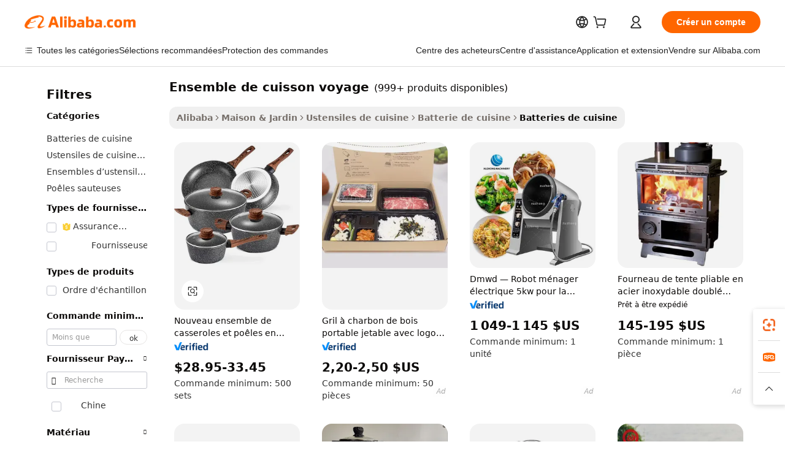

--- FILE ---
content_type: text/html;charset=UTF-8
request_url: https://french.alibaba.com/g/travel-cooking-set.html
body_size: 188626
content:

<!-- screen_content -->

    <!-- tangram:5410 begin-->
    <!-- tangram:529998 begin-->
    
<!DOCTYPE html>
<html lang="fr" dir="ltr">
  <head>
        <script>
      window.__BB = {
        scene: window.__bb_scene || 'traffic-free-goods'
      };
      window.__BB.BB_CWV_IGNORE = {
          lcp_element: ['#icbu-buyer-pc-top-banner'],
          lcp_url: [],
        };
      window._timing = {}
      window._timing.first_start = Date.now();
      window.needLoginInspiration = Boolean(false);
      // 变量用于标记页面首次可见时间
      let firstVisibleTime = null;
      if (typeof document.hidden !== 'undefined') {
        // 页面首次加载时直接统计
        if (!document.hidden) {
          firstVisibleTime = Date.now();
          window.__BB_timex = 1
        } else {
          // 页面不可见时监听 visibilitychange 事件
          document.addEventListener('visibilitychange', () => {
            if (!document.hidden) {
              firstVisibleTime = Date.now();
              window.__BB_timex = firstVisibleTime - window.performance.timing.navigationStart
              window.__BB.firstVisibleTime = window.__BB_timex
              console.log("Page became visible after "+ window.__BB_timex + " ms");
            }
          }, { once: true });  // 确保只触发一次
        }
      } else {
        console.warn('Page Visibility API is not supported in this browser.');
      }
    </script>
        <meta name="data-spm" content="a2700">
        <meta name="aplus-xplug" content="NONE">
        <meta name="aplus-icbu-disable-umid" content="1">
        <meta name="google-translate-customization" content="9de59014edaf3b99-22e1cf3b5ca21786-g00bb439a5e9e5f8f-f">
    <meta name="yandex-verification" content="25a76ba8e4443bb3" />
    <meta name="msvalidate.01" content="E3FBF0E89B724C30844BF17C59608E8F" />
    <meta name="viewport" content="width=device-width, initial-scale=1.0, maximum-scale=5.0, user-scalable=yes">
        <link rel="preconnect" href="https://s.alicdn.com/" crossorigin>
    <link rel="dns-prefetch" href="https://s.alicdn.com">
                        <link rel="preload" href="https://s.alicdn.com/@g/alilog/??aplus_plugin_icbufront/index.js,mlog/aplus_v2.js" as="script">
        <link rel="preload" href="https://s.alicdn.com/@img/imgextra/i2/O1CN0153JdbU26g4bILVOyC_!!6000000007690-2-tps-418-58.png" as="image">
        <script>
            window.__APLUS_ABRATE__ = {
        perf_group: 'base64cached',
        scene: "traffic-free-goods",
      };
    </script>
    <meta name="aplus-mmstat-timeout" content="15000">
        <meta content="text/html; charset=utf-8" http-equiv="Content-Type">
          <title>Ensembles de cuisine de voyage - Durables, légers et efficaces</title>
      <meta name="keywords" content="cooking pot set,cooking tool sets,travel bottle set">
      <meta name="description" content="Améliorez votre équipement de camping avec nos ensembles de cuisine de voyage. Ustensiles de cuisine durables, légers et polyvalents pour tous vos besoins en plein air. Achetez maintenant pour la qualité !">
            <meta name="pagetiming-rate" content="9">
      <meta name="pagetiming-resource-rate" content="4">
                    <link rel="canonical" href="https://french.alibaba.com/g/travel-cooking-set.html">
                              <link rel="alternate" hreflang="fr" href="https://french.alibaba.com/g/travel-cooking-set.html">
                  <link rel="alternate" hreflang="de" href="https://german.alibaba.com/g/travel-cooking-set.html">
                  <link rel="alternate" hreflang="pt" href="https://portuguese.alibaba.com/g/travel-cooking-set.html">
                  <link rel="alternate" hreflang="it" href="https://italian.alibaba.com/g/travel-cooking-set.html">
                  <link rel="alternate" hreflang="es" href="https://spanish.alibaba.com/g/travel-cooking-set.html">
                  <link rel="alternate" hreflang="ru" href="https://russian.alibaba.com/g/travel-cooking-set.html">
                  <link rel="alternate" hreflang="ko" href="https://korean.alibaba.com/g/travel-cooking-set.html">
                  <link rel="alternate" hreflang="ar" href="https://arabic.alibaba.com/g/travel-cooking-set.html">
                  <link rel="alternate" hreflang="ja" href="https://japanese.alibaba.com/g/travel-cooking-set.html">
                  <link rel="alternate" hreflang="tr" href="https://turkish.alibaba.com/g/travel-cooking-set.html">
                  <link rel="alternate" hreflang="th" href="https://thai.alibaba.com/g/travel-cooking-set.html">
                  <link rel="alternate" hreflang="vi" href="https://vietnamese.alibaba.com/g/travel-cooking-set.html">
                  <link rel="alternate" hreflang="nl" href="https://dutch.alibaba.com/g/travel-cooking-set.html">
                  <link rel="alternate" hreflang="he" href="https://hebrew.alibaba.com/g/travel-cooking-set.html">
                  <link rel="alternate" hreflang="id" href="https://indonesian.alibaba.com/g/travel-cooking-set.html">
                  <link rel="alternate" hreflang="hi" href="https://hindi.alibaba.com/g/travel-cooking-set.html">
                  <link rel="alternate" hreflang="en" href="https://www.alibaba.com/showroom/travel-cooking-set.html">
                  <link rel="alternate" hreflang="zh" href="https://chinese.alibaba.com/g/travel-cooking-set.html">
                  <link rel="alternate" hreflang="x-default" href="https://www.alibaba.com/showroom/travel-cooking-set.html">
                                        <script>
      // Aplus 配置自动打点
      var queue = window.goldlog_queue || (window.goldlog_queue = []);
      var tags = ["button", "a", "div", "span", "i", "svg", "input", "li", "tr"];
      queue.push(
        {
          action: 'goldlog.appendMetaInfo',
          arguments: [
            'aplus-auto-exp',
            [
              {
                logkey: '/sc.ug_msite.new_product_exp',
                cssSelector: '[data-spm-exp]',
                props: ["data-spm-exp"],
              },
              {
                logkey: '/sc.ug_pc.seolist_product_exp',
                cssSelector: '.traffic-card-gallery',
                props: ["data-spm-exp"],
              }
            ]
          ]
        }
      )
      queue.push({
        action: 'goldlog.setMetaInfo',
        arguments: ['aplus-auto-clk', JSON.stringify(tags.map(tag =>({
          "logkey": "/sc.ug_msite.new_product_clk",
          tag,
          "filter": "data-spm-clk",
          "props": ["data-spm-clk"]
        })))],
      });
    </script>
  </head>
  <div id="icbu-header"><div id="the-new-header" data-version="4.4.0" data-tnh-auto-exp="tnh-expose" data-scenes="search-products" style="position: relative;background-color: #fff;border-bottom: 1px solid #ddd;box-sizing: border-box; font-family:Inter,SF Pro Text,Roboto,Helvetica Neue,Helvetica,Tahoma,Arial,PingFang SC,Microsoft YaHei;"><div style="display: flex;align-items:center;height: 72px;min-width: 1200px;max-width: 1580px;margin: 0 auto;padding: 0 40px;box-sizing: border-box;"><img style="height: 29px; width: 209px;" src="https://s.alicdn.com/@img/imgextra/i2/O1CN0153JdbU26g4bILVOyC_!!6000000007690-2-tps-418-58.png" alt="" /></div><div style="min-width: 1200px;max-width: 1580px;margin: 0 auto;overflow: hidden;font-size: 14px;display: flex;justify-content: space-between;padding: 0 40px;box-sizing: border-box;"><div style="display: flex; align-items: center; justify-content: space-between"><div style="position: relative; height: 36px; padding: 0 28px 0 20px">All categories</div><div style="position: relative; height: 36px; padding-right: 28px">Featured selections</div><div style="position: relative; height: 36px">Trade Assurance</div></div><div style="display: flex; align-items: center; justify-content: space-between"><div style="position: relative; height: 36px; padding-right: 28px">Buyer Central</div><div style="position: relative; height: 36px; padding-right: 28px">Help Center</div><div style="position: relative; height: 36px; padding-right: 28px">Get the app</div><div style="position: relative; height: 36px">Become a supplier</div></div></div></div></div></div>
  <body data-spm="7724857" style="min-height: calc(100vh + 1px)"><script 
id="beacon-aplus"   
src="//s.alicdn.com/@g/alilog/??aplus_plugin_icbufront/index.js,mlog/aplus_v2.js"
exparams="aplus=async&userid=&aplus&ali_beacon_id=&ali_apache_id=&ali_apache_track=&ali_apache_tracktmp=&eagleeye_traceid=2103246417686035654767100e1316&ip=3%2e129%2e61%2e221&dmtrack_c={ali%5fresin%5ftrace%3dse%5frst%3dnull%7csp%5fviewtype%3dY%7cset%3d3%7cser%3d1007%7cpageId%3d0006817290d64001997aae11eae35d10%7cm%5fpageid%3dnull%7cpvmi%3d233ad64d6c494954a882bbc7dee0e1c0%7csek%5fsepd%3densemble%2bde%2bcuisson%2bvoyage%7csek%3dtravel%2bcooking%2bset%7cse%5fpn%3d1%7cp4pid%3d9cf6da3a%2d4f0a%2d469c%2d9937%2d85d961f8ed3c%7csclkid%3dnull%7cforecast%5fpost%5fcate%3dnull%7cseo%5fnew%5fuser%5fflag%3dfalse%7ccategoryId%3d15230303%7cseo%5fsearch%5fmodel%5fupgrade%5fv2%3d2025070801%7cseo%5fmodule%5fcard%5f20240624%3d202406242%7clong%5ftext%5fgoogle%5ftranslate%5fv2%3d2407142%7cseo%5fcontent%5ftd%5fbottom%5ftext%5fupdate%5fkey%3d2025070801%7cseo%5fsearch%5fmodel%5fupgrade%5fv3%3d2025072201%7cseo%5fsearch%5fmodel%5fmulti%5fupgrade%5fv3%3d2025081101%7cdamo%5falt%5freplace%3dnull%7cwap%5fcross%3d2007659%7cwap%5fcs%5faction%3d2005494%7cAPP%5fVisitor%5fActive%3d26705%7cseo%5fshowroom%5fgoods%5fmix%3d2005244%7cseo%5fdefault%5fcached%5flong%5ftext%5ffrom%5fnew%5fkeyword%5fstep%3d2024122502%7cshowroom%5fgeneral%5ftemplate%3d2005292%7cwap%5fcs%5ftext%3dnull%7cstructured%5fdata%3d2025052702%7cseo%5fmulti%5fstyle%5ftext%5fupdate%3d2511181%7cpc%5fnew%5fheader%3dnull%7cseo%5fmeta%5fcate%5ftemplate%5fv1%3d2025042401%7cseo%5fmeta%5ftd%5fsearch%5fkeyword%5fstep%5fv1%3d2025040999%7cshowroom%5fft%5flong%5ftext%5fbaks%3d80802%7cAPP%5fGrowing%5fBuyer%5fHigh%5fIntent%5fActive%3d25488%7cshowroom%5fpc%5fv2019%3d2104%7cAPP%5fProspecting%5fBuyer%3d26711%7ccache%5fcontrol%3dnull%7cAPP%5fChurned%5fCore%5fBuyer%3d25463%7cseo%5fdefault%5fcached%5flong%5ftext%5fstep%3d24110802%7camp%5flighthouse%5fscore%5fimage%3d19657%7cseo%5fft%5ftranslate%5fgemini%3d25012003%7cwap%5fnode%5fssr%3d2015725%7cdataphant%5fopen%3d27030%7clongtext%5fmulti%5fstyle%5fexpand%5frussian%3d2510141%7cseo%5flongtext%5fgoogle%5fdata%5fsection%3d25021702%7cindustry%5fpopular%5ffloor%3dnull%7cwap%5fad%5fgoods%5fproduct%5finterval%3dnull%7cseo%5fgoods%5fbootom%5fwholesale%5flink%3d2486162%7cseo%5fkeyword%5faatest%3d12%7cseo%5fmiddle%5fwholesale%5flink%3dnull%7cft%5flong%5ftext%5fenpand%5fstep2%3d121602%7cseo%5fft%5flongtext%5fexpand%5fstep3%3d25012102%7cseo%5fwap%5fheadercard%3d2006288%7cAPP%5fChurned%5fInactive%5fVisitor%3d25497%7cAPP%5fGrowing%5fBuyer%5fHigh%5fIntent%5fInactive%3d25484%7cseo%5fmeta%5ftd%5fmulti%5fkey%3d2025061801%7ctop%5frecommend%5f20250120%3d202501201%7clongtext%5fmulti%5fstyle%5fexpand%5ffrench%5fcopy%3d25091802%7clongtext%5fmulti%5fstyle%5fexpand%5ffrench%5fcopy%5fcopy%3d25092502%7cseo%5ffloor%5fexp%3dnull%7cseo%5fshowroom%5falgo%5flink%3d17764%7cseo%5fmeta%5ftd%5faib%5fgeneral%5fkey%3d2025091900%7ccountry%5findustry%3d202311033%7cpc%5ffree%5fswitchtosearch%3d2020529%7cshowroom%5fft%5flong%5ftext%5fenpand%5fstep1%3d101102%7cseo%5fshowroom%5fnorel%3dnull%7cplp%5fstyle%5f25%5fpc%3d202505222%7cseo%5fggs%5flayer%3d10011%7cquery%5fmutil%5flang%5ftranslate%3d2025060300%7cAPP%5fChurned%5fBuyer%3d25468%7cstream%5frender%5fperf%5fopt%3d2309181%7cwap%5fgoods%3d2007383%7cseo%5fshowroom%5fsimilar%5f20240614%3d202406142%7cchinese%5fopen%3d6307%7cquery%5fgpt%5ftranslate%3d20240820%7cad%5fproduct%5finterval%3dnull%7camp%5fto%5fpwa%3d2007359%7cplp%5faib%5fmulti%5fai%5fmeta%3d20250401%7cwap%5fsupplier%5fcontent%3dnull%7cpc%5ffree%5frefactoring%3d20220315%7cAPP%5fGrowing%5fBuyer%5fInactive%3d25476%7csso%5foem%5ffloor%3dnull%7cseo%5fpc%5fnew%5fview%5f20240807%3d202408072%7cseo%5fbottom%5ftext%5fentity%5fkey%5fcopy%3d2025062400%7cstream%5frender%3d433763%7cseo%5fmodule%5fcard%5f20240424%3d202404241%7cseo%5ftitle%5freplace%5f20191226%3d5841%7clongtext%5fmulti%5fstyle%5fexpand%3d25090802%7cgoogleweblight%3d6516%7clighthouse%5fbase64%3dnull%7cAPP%5fProspecting%5fBuyer%5fActive%3d26716%7cad%5fgoods%5fproduct%5finterval%3dnull%7cseo%5fbottom%5fdeep%5fextend%5fkw%5fkey%3d2025071101%7clongtext%5fmulti%5fstyle%5fexpand%5fturkish%3d25102802%7cilink%5fuv%3d20240911%7cwap%5flist%5fwakeup%3d2005832%7ctpp%5fcrosslink%5fpc%3d20205311%7cseo%5ftop%5fbooth%3d18501%7cAPP%5fGrowing%5fBuyer%5fLess%5fActive%3d25472%7cseo%5fsearch%5fmodel%5fupgrade%5frank%3d2025092401%7cgoodslayer%3d7977%7cft%5flong%5ftext%5ftranslate%5fexpand%5fstep1%3d24110802%7cseo%5fheaderstyle%5ftraffic%5fkey%5fv1%3d2025072100%7ccrosslink%5fswitch%3d2008141%7cp4p%5foutline%3d20240328%7cseo%5fmeta%5ftd%5faib%5fv2%5fkey%3d2025091800%7crts%5fmulti%3d2008404%7cseo%5fad%5foptimization%5fkey%5fv2%3d2025072301%7cAPP%5fVisitor%5fLess%5fActive%3d26692%7cplp%5fstyle%5f25%3d202505192%7ccdn%5fvm%3d2007368%7cwap%5fad%5fproduct%5finterval%3dnull%7cseo%5fsearch%5fmodel%5fmulti%5fupgrade%5frank%3d2025092401%7cpc%5fcard%5fshare%3d2025081201%7cAPP%5fGrowing%5fBuyer%5fHigh%5fIntent%5fLess%5fActive%3d25480%7cgoods%5ftitle%5fsubstitute%3d9616%7cwap%5fscreen%5fexp%3d2025081400%7creact%5fheader%5ftest%3d202502182%7cpc%5fcs%5fcolor%3d2005788%7cshowroom%5fft%5flong%5ftext%5ftest%3d72502%7cone%5ftap%5flogin%5fABTest%3d202308153%7cseo%5fhyh%5fshow%5ftags%3dnull%7cplp%5fstructured%5fdata%3d2508182%7cguide%5fdelete%3d2008526%7cseo%5findustry%5ftemplate%3dnull%7cseo%5fmeta%5ftd%5fmulti%5fes%5fkey%3d2025073101%7cseo%5fshowroom%5fdata%5fmix%3d19888%7csso%5ftop%5franking%5ffloor%3d20031%7cseo%5ftd%5fdeep%5fupgrade%5fkey%5fv3%3d2025081101%7cwap%5fue%5fone%3d2025111401%7cshowroom%5fto%5frts%5flink%3d2008480%7ccountrysearch%5ftest%3dnull%7cshowroom%5flist%5fnew%5farrival%3d2811002%7cchannel%5famp%5fto%5fpwa%3d2008435%7cseo%5fmulti%5fstyles%5flong%5ftext%3d2503172%7cseo%5fmeta%5ftext%5fmutli%5fcate%5ftemplate%5fv1%3d2025080801%7cseo%5fdefault%5fcached%5fmutil%5flong%5ftext%5fstep%3d24110436%7cseo%5faction%5fpoint%5ftype%3d22823%7cseo%5faib%5ftd%5flaunch%5f20240828%5fcopy%3d202408282%7cseo%5fshowroom%5fwholesale%5flink%3dnull%7cseo%5fperf%5fimprove%3d2023999%7cseo%5fwap%5flist%5fbounce%5f01%3d2063%7cseo%5fwap%5flist%5fbounce%5f02%3d2128%7cAPP%5fGrowing%5fBuyer%5fActive%3d25490%7cvideolayer%3dnull%7cvideo%5fplay%3dnull%7cAPP%5fChurned%5fMember%5fInactive%3d25501%7cseo%5fgoogle%5fnew%5fstruct%3d438326%7cicbu%5falgo%5fp4p%5fseo%5fad%3d2025072301%7ctpp%5ftrace%3dseoKeyword%2dseoKeyword%5fv3%2dbase%2dORIGINAL}&pageid=03813ddd21032d8d1768603565&hn=ensearchweb033003045141%2erg%2dus%2deast%2eus68&asid=AQAAAACtv2ppQwaEMgAAAACfvDY27ifkYQ==&treq=&tres=" async>
</script>
            <style>body{background-color:white;}.no-scrollbar.il-sticky.il-top-0.il-max-h-\[100vh\].il-w-\[200px\].il-flex-shrink-0.il-flex-grow-0.il-overflow-y-scroll{background-color:#FFF;padding-left:12px}</style>
                    <!-- tangram:530006 begin-->
<!--  -->
 <style>
   @keyframes il-spin {
     to {
       transform: rotate(360deg);
     }
   }
   @keyframes il-pulse {
     50% {
       opacity: 0.5;
     }
   }
   .traffic-card-gallery {display: flex;position: relative;flex-direction: column;justify-content: flex-start;border-radius: 0.5rem;background-color: #fff;padding: 0.5rem 0.5rem 1rem;overflow: hidden;font-size: 0.75rem;line-height: 1rem;}
   .traffic-card-list {display: flex;position: relative;flex-direction: row;justify-content: flex-start;border-bottom-width: 1px;background-color: #fff;padding: 1rem;height: 292px;overflow: hidden;font-size: 0.75rem;line-height: 1rem;}
   .product-price {
     b {
       font-size: 22px;
     }
   }
   .skel-loading {
       animation: il-pulse 2s cubic-bezier(0.4, 0, 0.6, 1) infinite;background-color: hsl(60, 4.8%, 95.9%);
   }
 </style>
<div id="first-cached-card">
  <div style="box-sizing:border-box;display: flex;position: absolute;left: 0;right: 0;margin: 0 auto;z-index: 1;min-width: 1200px;max-width: 1580px;padding: 0.75rem 3.25rem 0;pointer-events: none;">
    <!--页面左侧区域-->
    <div style="width: 200px;padding-top: 1rem;padding-left:12px; background-color: #fff;border-radius: 0.25rem">
      <div class="skel-loading" style="height: 1.5rem;width: 50%;border-radius: 0.25rem;"></div>
      <div style="margin-top: 1rem;margin-bottom: 1rem;">
        <div class="skel-loading" style="height: 1rem;width: calc(100% * 5 / 6);"></div>
        <div
          class="skel-loading"
          style="margin-top: 1rem;height: 1rem;width: calc(100% * 8 / 12);"
        ></div>
        <div class="skel-loading" style="margin-top: 1rem;height: 1rem;width: 75%;"></div>
        <div
          class="skel-loading"
          style="margin-top: 1rem;height: 1rem;width: calc(100% * 7 / 12);"
        ></div>
      </div>
      <div class="skel-loading" style="height: 1.5rem;width: 50%;border-radius: 0.25rem;"></div>
      <div style="margin-top: 1rem;margin-bottom: 1rem;">
        <div class="skel-loading" style="height: 1rem;width: calc(100% * 5 / 6);"></div>
        <div
          class="skel-loading"
          style="margin-top: 1rem;height: 1rem;width: calc(100% * 8 / 12);"
        ></div>
        <div class="skel-loading" style="margin-top: 1rem;height: 1rem;width: 75%;"></div>
        <div
          class="skel-loading"
          style="margin-top: 1rem;height: 1rem;width: calc(100% * 7 / 12);"
        ></div>
      </div>
      <div class="skel-loading" style="height: 1.5rem;width: 50%;border-radius: 0.25rem;"></div>
      <div style="margin-top: 1rem;margin-bottom: 1rem;">
        <div class="skel-loading" style="height: 1rem;width: calc(100% * 5 / 6);"></div>
        <div
          class="skel-loading"
          style="margin-top: 1rem;height: 1rem;width: calc(100% * 8 / 12);"
        ></div>
        <div class="skel-loading" style="margin-top: 1rem;height: 1rem;width: 75%;"></div>
        <div
          class="skel-loading"
          style="margin-top: 1rem;height: 1rem;width: calc(100% * 7 / 12);"
        ></div>
      </div>
      <div class="skel-loading" style="height: 1.5rem;width: 50%;border-radius: 0.25rem;"></div>
      <div style="margin-top: 1rem;margin-bottom: 1rem;">
        <div class="skel-loading" style="height: 1rem;width: calc(100% * 5 / 6);"></div>
        <div
          class="skel-loading"
          style="margin-top: 1rem;height: 1rem;width: calc(100% * 8 / 12);"
        ></div>
        <div class="skel-loading" style="margin-top: 1rem;height: 1rem;width: 75%;"></div>
        <div
          class="skel-loading"
          style="margin-top: 1rem;height: 1rem;width: calc(100% * 7 / 12);"
        ></div>
      </div>
      <div class="skel-loading" style="height: 1.5rem;width: 50%;border-radius: 0.25rem;"></div>
      <div style="margin-top: 1rem;margin-bottom: 1rem;">
        <div class="skel-loading" style="height: 1rem;width: calc(100% * 5 / 6);"></div>
        <div
          class="skel-loading"
          style="margin-top: 1rem;height: 1rem;width: calc(100% * 8 / 12);"
        ></div>
        <div class="skel-loading" style="margin-top: 1rem;height: 1rem;width: 75%;"></div>
        <div
          class="skel-loading"
          style="margin-top: 1rem;height: 1rem;width: calc(100% * 7 / 12);"
        ></div>
      </div>
      <div class="skel-loading" style="height: 1.5rem;width: 50%;border-radius: 0.25rem;"></div>
      <div style="margin-top: 1rem;margin-bottom: 1rem;">
        <div class="skel-loading" style="height: 1rem;width: calc(100% * 5 / 6);"></div>
        <div
          class="skel-loading"
          style="margin-top: 1rem;height: 1rem;width: calc(100% * 8 / 12);"
        ></div>
        <div class="skel-loading" style="margin-top: 1rem;height: 1rem;width: 75%;"></div>
        <div
          class="skel-loading"
          style="margin-top: 1rem;height: 1rem;width: calc(100% * 7 / 12);"
        ></div>
      </div>
    </div>
    <!--页面主体区域-->
    <div style="flex: 1 1 0%; overflow: hidden;padding: 0.5rem 0.5rem 0.5rem 1.5rem">
      <div style="height: 1.25rem;margin-bottom: 1rem;"></div>
      <!-- keywords -->
      <div style="margin-bottom: 1rem;height: 1.75rem;font-weight: 700;font-size: 1.25rem;line-height: 1.75rem;"></div>
      <!-- longtext -->
            <div style="width: calc(25% - 0.9rem);pointer-events: auto">
        <div class="traffic-card-gallery">
          <!-- ProductImage -->
          <a href="//www.alibaba.com/product-detail/New-Unique-Aluminum-Cooking-Pot-and_1600435420595.html?from=SEO" target="_blank" style="position: relative;margin-bottom: 0.5rem;aspect-ratio: 1;overflow: hidden;border-radius: 0.5rem;">
            <div style="display: flex; overflow: hidden">
              <div style="position: relative;margin: 0;width: 100%;min-width: 0;flex-shrink: 0;flex-grow: 0;flex-basis: 100%;padding: 0;">
                <img style="position: relative; aspect-ratio: 1; width: 100%" src="[data-uri]" loading="eager" />
                <div style="position: absolute;left: 0;bottom: 0;right: 0;top: 0;background-color: #000;opacity: 0.05;"></div>
              </div>
            </div>
          </a>
          <div style="display: flex;flex: 1 1 0%;flex-direction: column;justify-content: space-between;">
            <div>
              <a class="skel-loading" style="margin-top: 0.5rem;display:inline-block;width:100%;height:1rem;" href="//www.alibaba.com/product-detail/New-Unique-Aluminum-Cooking-Pot-and_1600435420595.html" target="_blank"></a>
              <a class="skel-loading" style="margin-top: 0.125rem;display:inline-block;width:100%;height:1rem;" href="//www.alibaba.com/product-detail/New-Unique-Aluminum-Cooking-Pot-and_1600435420595.html" target="_blank"></a>
              <div class="skel-loading" style="margin-top: 0.25rem;height:1.625rem;width:75%"></div>
              <div class="skel-loading" style="margin-top: 0.5rem;height: 1rem;width:50%"></div>
              <div class="skel-loading" style="margin-top:0.25rem;height:1rem;width:25%"></div>
            </div>
          </div>

        </div>
      </div>

    </div>
  </div>
</div>
<!-- tangram:530006 end-->
            <style>
.component-left-filter-callback{display:flex;position:relative;margin-top:10px;height:1200px}.component-left-filter-callback img{width:200px}.component-left-filter-callback i{position:absolute;top:5%;left:50%}.related-search-wrapper{padding:.5rem;--tw-bg-opacity: 1;background-color:#fff;background-color:rgba(255,255,255,var(--tw-bg-opacity, 1));border-width:1px;border-color:var(--input)}.related-search-wrapper .related-search-box{margin:12px 16px}.related-search-wrapper .related-search-box .related-search-title{display:inline;float:start;color:#666;word-wrap:break-word;margin-right:12px;width:13%}.related-search-wrapper .related-search-box .related-search-content{display:flex;flex-wrap:wrap}.related-search-wrapper .related-search-box .related-search-content .related-search-link{margin-right:12px;width:23%;overflow:hidden;color:#666;text-overflow:ellipsis;white-space:nowrap}.product-title img{margin-right:.5rem;display:inline-block;height:1rem;vertical-align:sub}.product-price b{font-size:22px}.similar-icon{position:absolute;bottom:12px;z-index:2;right:12px}.rfq-card{display:inline-block;position:relative;box-sizing:border-box;margin-bottom:36px}.rfq-card .rfq-card-content{display:flex;position:relative;flex-direction:column;align-items:flex-start;background-size:cover;background-color:#fff;padding:12px;width:100%;height:100%}.rfq-card .rfq-card-content .rfq-card-icon{margin-top:50px}.rfq-card .rfq-card-content .rfq-card-icon img{width:45px}.rfq-card .rfq-card-content .rfq-card-top-title{margin-top:14px;color:#222;font-weight:400;font-size:16px}.rfq-card .rfq-card-content .rfq-card-title{margin-top:24px;color:#333;font-weight:800;font-size:20px}.rfq-card .rfq-card-content .rfq-card-input-box{margin-top:24px;width:100%}.rfq-card .rfq-card-content .rfq-card-input-box textarea{box-sizing:border-box;border:1px solid #ddd;border-radius:4px;background-color:#fff;padding:9px 12px;width:100%;height:88px;resize:none;color:#666;font-weight:400;font-size:13px;font-family:inherit}.rfq-card .rfq-card-content .rfq-card-button{margin-top:24px;border:1px solid #666;border-radius:16px;background-color:#fff;width:67%;color:#000;font-weight:700;font-size:14px;line-height:30px;text-align:center}[data-modulename^=ProductList-] div{contain-intrinsic-size:auto 500px}.traffic-card-gallery:hover{--tw-shadow: 0px 2px 6px 2px rgba(0,0,0,.12157);--tw-shadow-colored: 0px 2px 6px 2px var(--tw-shadow-color);box-shadow:0 0 #0000,0 0 #0000,0 2px 6px 2px #0000001f;box-shadow:var(--tw-ring-offset-shadow, 0 0 rgba(0,0,0,0)),var(--tw-ring-shadow, 0 0 rgba(0,0,0,0)),var(--tw-shadow);z-index:10}.traffic-card-gallery{position:relative;display:flex;flex-direction:column;justify-content:flex-start;overflow:hidden;border-radius:.75rem;--tw-bg-opacity: 1;background-color:#fff;background-color:rgba(255,255,255,var(--tw-bg-opacity, 1));padding:.5rem;font-size:.75rem;line-height:1rem}.traffic-card-list{position:relative;display:flex;height:292px;flex-direction:row;justify-content:flex-start;overflow:hidden;border-bottom-width:1px;--tw-bg-opacity: 1;background-color:#fff;background-color:rgba(255,255,255,var(--tw-bg-opacity, 1));padding:1rem;font-size:.75rem;line-height:1rem}.traffic-card-g-industry:hover{--tw-shadow: 0 0 10px rgba(0,0,0,.1);--tw-shadow-colored: 0 0 10px var(--tw-shadow-color);box-shadow:0 0 #0000,0 0 #0000,0 0 10px #0000001a;box-shadow:var(--tw-ring-offset-shadow, 0 0 rgba(0,0,0,0)),var(--tw-ring-shadow, 0 0 rgba(0,0,0,0)),var(--tw-shadow)}.traffic-card-g-industry{position:relative;border-radius:var(--radius);--tw-bg-opacity: 1;background-color:#fff;background-color:rgba(255,255,255,var(--tw-bg-opacity, 1));padding:1.25rem .75rem .75rem;font-size:.875rem;line-height:1.25rem}.module-filter-section-wrapper{max-height:none!important;overflow-x:hidden}*,:before,:after{--tw-border-spacing-x: 0;--tw-border-spacing-y: 0;--tw-translate-x: 0;--tw-translate-y: 0;--tw-rotate: 0;--tw-skew-x: 0;--tw-skew-y: 0;--tw-scale-x: 1;--tw-scale-y: 1;--tw-pan-x: ;--tw-pan-y: ;--tw-pinch-zoom: ;--tw-scroll-snap-strictness: proximity;--tw-gradient-from-position: ;--tw-gradient-via-position: ;--tw-gradient-to-position: ;--tw-ordinal: ;--tw-slashed-zero: ;--tw-numeric-figure: ;--tw-numeric-spacing: ;--tw-numeric-fraction: ;--tw-ring-inset: ;--tw-ring-offset-width: 0px;--tw-ring-offset-color: #fff;--tw-ring-color: rgba(59, 130, 246, .5);--tw-ring-offset-shadow: 0 0 rgba(0,0,0,0);--tw-ring-shadow: 0 0 rgba(0,0,0,0);--tw-shadow: 0 0 rgba(0,0,0,0);--tw-shadow-colored: 0 0 rgba(0,0,0,0);--tw-blur: ;--tw-brightness: ;--tw-contrast: ;--tw-grayscale: ;--tw-hue-rotate: ;--tw-invert: ;--tw-saturate: ;--tw-sepia: ;--tw-drop-shadow: ;--tw-backdrop-blur: ;--tw-backdrop-brightness: ;--tw-backdrop-contrast: ;--tw-backdrop-grayscale: ;--tw-backdrop-hue-rotate: ;--tw-backdrop-invert: ;--tw-backdrop-opacity: ;--tw-backdrop-saturate: ;--tw-backdrop-sepia: ;--tw-contain-size: ;--tw-contain-layout: ;--tw-contain-paint: ;--tw-contain-style: }::backdrop{--tw-border-spacing-x: 0;--tw-border-spacing-y: 0;--tw-translate-x: 0;--tw-translate-y: 0;--tw-rotate: 0;--tw-skew-x: 0;--tw-skew-y: 0;--tw-scale-x: 1;--tw-scale-y: 1;--tw-pan-x: ;--tw-pan-y: ;--tw-pinch-zoom: ;--tw-scroll-snap-strictness: proximity;--tw-gradient-from-position: ;--tw-gradient-via-position: ;--tw-gradient-to-position: ;--tw-ordinal: ;--tw-slashed-zero: ;--tw-numeric-figure: ;--tw-numeric-spacing: ;--tw-numeric-fraction: ;--tw-ring-inset: ;--tw-ring-offset-width: 0px;--tw-ring-offset-color: #fff;--tw-ring-color: rgba(59, 130, 246, .5);--tw-ring-offset-shadow: 0 0 rgba(0,0,0,0);--tw-ring-shadow: 0 0 rgba(0,0,0,0);--tw-shadow: 0 0 rgba(0,0,0,0);--tw-shadow-colored: 0 0 rgba(0,0,0,0);--tw-blur: ;--tw-brightness: ;--tw-contrast: ;--tw-grayscale: ;--tw-hue-rotate: ;--tw-invert: ;--tw-saturate: ;--tw-sepia: ;--tw-drop-shadow: ;--tw-backdrop-blur: ;--tw-backdrop-brightness: ;--tw-backdrop-contrast: ;--tw-backdrop-grayscale: ;--tw-backdrop-hue-rotate: ;--tw-backdrop-invert: ;--tw-backdrop-opacity: ;--tw-backdrop-saturate: ;--tw-backdrop-sepia: ;--tw-contain-size: ;--tw-contain-layout: ;--tw-contain-paint: ;--tw-contain-style: }*,:before,:after{box-sizing:border-box;border-width:0;border-style:solid;border-color:#e5e7eb}:before,:after{--tw-content: ""}html,:host{line-height:1.5;-webkit-text-size-adjust:100%;-moz-tab-size:4;-o-tab-size:4;tab-size:4;font-family:ui-sans-serif,system-ui,-apple-system,Segoe UI,Roboto,Ubuntu,Cantarell,Noto Sans,sans-serif,"Apple Color Emoji","Segoe UI Emoji",Segoe UI Symbol,"Noto Color Emoji";font-feature-settings:normal;font-variation-settings:normal;-webkit-tap-highlight-color:transparent}body{margin:0;line-height:inherit}hr{height:0;color:inherit;border-top-width:1px}abbr:where([title]){text-decoration:underline;-webkit-text-decoration:underline dotted;text-decoration:underline dotted}h1,h2,h3,h4,h5,h6{font-size:inherit;font-weight:inherit}a{color:inherit;text-decoration:inherit}b,strong{font-weight:bolder}code,kbd,samp,pre{font-family:ui-monospace,SFMono-Regular,Menlo,Monaco,Consolas,Liberation Mono,Courier New,monospace;font-feature-settings:normal;font-variation-settings:normal;font-size:1em}small{font-size:80%}sub,sup{font-size:75%;line-height:0;position:relative;vertical-align:baseline}sub{bottom:-.25em}sup{top:-.5em}table{text-indent:0;border-color:inherit;border-collapse:collapse}button,input,optgroup,select,textarea{font-family:inherit;font-feature-settings:inherit;font-variation-settings:inherit;font-size:100%;font-weight:inherit;line-height:inherit;letter-spacing:inherit;color:inherit;margin:0;padding:0}button,select{text-transform:none}button,input:where([type=button]),input:where([type=reset]),input:where([type=submit]){-webkit-appearance:button;background-color:transparent;background-image:none}:-moz-focusring{outline:auto}:-moz-ui-invalid{box-shadow:none}progress{vertical-align:baseline}::-webkit-inner-spin-button,::-webkit-outer-spin-button{height:auto}[type=search]{-webkit-appearance:textfield;outline-offset:-2px}::-webkit-search-decoration{-webkit-appearance:none}::-webkit-file-upload-button{-webkit-appearance:button;font:inherit}summary{display:list-item}blockquote,dl,dd,h1,h2,h3,h4,h5,h6,hr,figure,p,pre{margin:0}fieldset{margin:0;padding:0}legend{padding:0}ol,ul,menu{list-style:none;margin:0;padding:0}dialog{padding:0}textarea{resize:vertical}input::-moz-placeholder,textarea::-moz-placeholder{opacity:1;color:#9ca3af}input::placeholder,textarea::placeholder{opacity:1;color:#9ca3af}button,[role=button]{cursor:pointer}:disabled{cursor:default}img,svg,video,canvas,audio,iframe,embed,object{display:block;vertical-align:middle}img,video{max-width:100%;height:auto}[hidden]:where(:not([hidden=until-found])){display:none}:root{--background: hsl(0, 0%, 100%);--foreground: hsl(20, 14.3%, 4.1%);--card: hsl(0, 0%, 100%);--card-foreground: hsl(20, 14.3%, 4.1%);--popover: hsl(0, 0%, 100%);--popover-foreground: hsl(20, 14.3%, 4.1%);--primary: hsl(24, 100%, 50%);--primary-foreground: hsl(60, 9.1%, 97.8%);--secondary: hsl(60, 4.8%, 95.9%);--secondary-foreground: #333;--muted: hsl(60, 4.8%, 95.9%);--muted-foreground: hsl(25, 5.3%, 44.7%);--accent: hsl(60, 4.8%, 95.9%);--accent-foreground: hsl(24, 9.8%, 10%);--destructive: hsl(0, 84.2%, 60.2%);--destructive-foreground: hsl(60, 9.1%, 97.8%);--border: hsl(20, 5.9%, 90%);--input: hsl(20, 5.9%, 90%);--ring: hsl(24.6, 95%, 53.1%);--radius: 1rem}.dark{--background: hsl(20, 14.3%, 4.1%);--foreground: hsl(60, 9.1%, 97.8%);--card: hsl(20, 14.3%, 4.1%);--card-foreground: hsl(60, 9.1%, 97.8%);--popover: hsl(20, 14.3%, 4.1%);--popover-foreground: hsl(60, 9.1%, 97.8%);--primary: hsl(20.5, 90.2%, 48.2%);--primary-foreground: hsl(60, 9.1%, 97.8%);--secondary: hsl(12, 6.5%, 15.1%);--secondary-foreground: hsl(60, 9.1%, 97.8%);--muted: hsl(12, 6.5%, 15.1%);--muted-foreground: hsl(24, 5.4%, 63.9%);--accent: hsl(12, 6.5%, 15.1%);--accent-foreground: hsl(60, 9.1%, 97.8%);--destructive: hsl(0, 72.2%, 50.6%);--destructive-foreground: hsl(60, 9.1%, 97.8%);--border: hsl(12, 6.5%, 15.1%);--input: hsl(12, 6.5%, 15.1%);--ring: hsl(20.5, 90.2%, 48.2%)}*{border-color:#e7e5e4;border-color:var(--border)}body{background-color:#fff;background-color:var(--background);color:#0c0a09;color:var(--foreground)}.il-sr-only{position:absolute;width:1px;height:1px;padding:0;margin:-1px;overflow:hidden;clip:rect(0,0,0,0);white-space:nowrap;border-width:0}.il-invisible{visibility:hidden}.il-fixed{position:fixed}.il-absolute{position:absolute}.il-relative{position:relative}.il-sticky{position:sticky}.il-inset-0{inset:0}.il--bottom-12{bottom:-3rem}.il--top-12{top:-3rem}.il-bottom-0{bottom:0}.il-bottom-2{bottom:.5rem}.il-bottom-3{bottom:.75rem}.il-bottom-4{bottom:1rem}.il-end-0{right:0}.il-end-2{right:.5rem}.il-end-3{right:.75rem}.il-end-4{right:1rem}.il-left-0{left:0}.il-left-3{left:.75rem}.il-right-0{right:0}.il-right-2{right:.5rem}.il-right-3{right:.75rem}.il-start-0{left:0}.il-start-1\/2{left:50%}.il-start-2{left:.5rem}.il-start-3{left:.75rem}.il-start-\[50\%\]{left:50%}.il-top-0{top:0}.il-top-1\/2{top:50%}.il-top-16{top:4rem}.il-top-4{top:1rem}.il-top-\[50\%\]{top:50%}.il-z-10{z-index:10}.il-z-50{z-index:50}.il-z-\[9999\]{z-index:9999}.il-col-span-4{grid-column:span 4 / span 4}.il-m-0{margin:0}.il-m-3{margin:.75rem}.il-m-auto{margin:auto}.il-mx-auto{margin-left:auto;margin-right:auto}.il-my-3{margin-top:.75rem;margin-bottom:.75rem}.il-my-5{margin-top:1.25rem;margin-bottom:1.25rem}.il-my-auto{margin-top:auto;margin-bottom:auto}.\!il-mb-4{margin-bottom:1rem!important}.il--mt-4{margin-top:-1rem}.il-mb-0{margin-bottom:0}.il-mb-1{margin-bottom:.25rem}.il-mb-2{margin-bottom:.5rem}.il-mb-3{margin-bottom:.75rem}.il-mb-4{margin-bottom:1rem}.il-mb-5{margin-bottom:1.25rem}.il-mb-6{margin-bottom:1.5rem}.il-mb-8{margin-bottom:2rem}.il-mb-\[-0\.75rem\]{margin-bottom:-.75rem}.il-mb-\[0\.125rem\]{margin-bottom:.125rem}.il-me-1{margin-right:.25rem}.il-me-2{margin-right:.5rem}.il-me-3{margin-right:.75rem}.il-me-auto{margin-right:auto}.il-mr-1{margin-right:.25rem}.il-mr-2{margin-right:.5rem}.il-ms-1{margin-left:.25rem}.il-ms-4{margin-left:1rem}.il-ms-5{margin-left:1.25rem}.il-ms-8{margin-left:2rem}.il-ms-\[\.375rem\]{margin-left:.375rem}.il-ms-auto{margin-left:auto}.il-mt-0{margin-top:0}.il-mt-0\.5{margin-top:.125rem}.il-mt-1{margin-top:.25rem}.il-mt-2{margin-top:.5rem}.il-mt-3{margin-top:.75rem}.il-mt-4{margin-top:1rem}.il-mt-6{margin-top:1.5rem}.il-line-clamp-1{overflow:hidden;display:-webkit-box;-webkit-box-orient:vertical;-webkit-line-clamp:1}.il-line-clamp-2{overflow:hidden;display:-webkit-box;-webkit-box-orient:vertical;-webkit-line-clamp:2}.il-line-clamp-6{overflow:hidden;display:-webkit-box;-webkit-box-orient:vertical;-webkit-line-clamp:6}.il-inline-block{display:inline-block}.il-inline{display:inline}.il-flex{display:flex}.il-inline-flex{display:inline-flex}.il-grid{display:grid}.il-aspect-square{aspect-ratio:1 / 1}.il-size-5{width:1.25rem;height:1.25rem}.il-h-1{height:.25rem}.il-h-10{height:2.5rem}.il-h-11{height:2.75rem}.il-h-20{height:5rem}.il-h-24{height:6rem}.il-h-3\.5{height:.875rem}.il-h-4{height:1rem}.il-h-40{height:10rem}.il-h-6{height:1.5rem}.il-h-8{height:2rem}.il-h-9{height:2.25rem}.il-h-\[150px\]{height:150px}.il-h-\[152px\]{height:152px}.il-h-\[18\.25rem\]{height:18.25rem}.il-h-\[292px\]{height:292px}.il-h-\[600px\]{height:600px}.il-h-auto{height:auto}.il-h-fit{height:-moz-fit-content;height:fit-content}.il-h-full{height:100%}.il-h-screen{height:100vh}.il-max-h-\[100vh\]{max-height:100vh}.il-w-1\/2{width:50%}.il-w-10{width:2.5rem}.il-w-10\/12{width:83.333333%}.il-w-4{width:1rem}.il-w-6{width:1.5rem}.il-w-64{width:16rem}.il-w-7\/12{width:58.333333%}.il-w-72{width:18rem}.il-w-8{width:2rem}.il-w-8\/12{width:66.666667%}.il-w-9{width:2.25rem}.il-w-9\/12{width:75%}.il-w-\[200px\]{width:200px}.il-w-\[84px\]{width:84px}.il-w-fit{width:-moz-fit-content;width:fit-content}.il-w-full{width:100%}.il-w-screen{width:100vw}.il-min-w-0{min-width:0px}.il-min-w-3{min-width:.75rem}.il-min-w-\[1200px\]{min-width:1200px}.il-max-w-\[1000px\]{max-width:1000px}.il-max-w-\[1580px\]{max-width:1580px}.il-max-w-full{max-width:100%}.il-max-w-lg{max-width:32rem}.il-flex-1{flex:1 1 0%}.il-flex-shrink-0,.il-shrink-0{flex-shrink:0}.il-flex-grow-0,.il-grow-0{flex-grow:0}.il-basis-24{flex-basis:6rem}.il-basis-full{flex-basis:100%}.il-origin-\[--radix-tooltip-content-transform-origin\]{transform-origin:var(--radix-tooltip-content-transform-origin)}.il--translate-x-1\/2{--tw-translate-x: -50%;transform:translate(-50%,var(--tw-translate-y)) rotate(var(--tw-rotate)) skew(var(--tw-skew-x)) skewY(var(--tw-skew-y)) scaleX(var(--tw-scale-x)) scaleY(var(--tw-scale-y));transform:translate(var(--tw-translate-x),var(--tw-translate-y)) rotate(var(--tw-rotate)) skew(var(--tw-skew-x)) skewY(var(--tw-skew-y)) scaleX(var(--tw-scale-x)) scaleY(var(--tw-scale-y))}.il--translate-y-1\/2{--tw-translate-y: -50%;transform:translate(var(--tw-translate-x),-50%) rotate(var(--tw-rotate)) skew(var(--tw-skew-x)) skewY(var(--tw-skew-y)) scaleX(var(--tw-scale-x)) scaleY(var(--tw-scale-y));transform:translate(var(--tw-translate-x),var(--tw-translate-y)) rotate(var(--tw-rotate)) skew(var(--tw-skew-x)) skewY(var(--tw-skew-y)) scaleX(var(--tw-scale-x)) scaleY(var(--tw-scale-y))}.il-translate-x-\[-50\%\]{--tw-translate-x: -50%;transform:translate(-50%,var(--tw-translate-y)) rotate(var(--tw-rotate)) skew(var(--tw-skew-x)) skewY(var(--tw-skew-y)) scaleX(var(--tw-scale-x)) scaleY(var(--tw-scale-y));transform:translate(var(--tw-translate-x),var(--tw-translate-y)) rotate(var(--tw-rotate)) skew(var(--tw-skew-x)) skewY(var(--tw-skew-y)) scaleX(var(--tw-scale-x)) scaleY(var(--tw-scale-y))}.il-translate-y-\[-50\%\]{--tw-translate-y: -50%;transform:translate(var(--tw-translate-x),-50%) rotate(var(--tw-rotate)) skew(var(--tw-skew-x)) skewY(var(--tw-skew-y)) scaleX(var(--tw-scale-x)) scaleY(var(--tw-scale-y));transform:translate(var(--tw-translate-x),var(--tw-translate-y)) rotate(var(--tw-rotate)) skew(var(--tw-skew-x)) skewY(var(--tw-skew-y)) scaleX(var(--tw-scale-x)) scaleY(var(--tw-scale-y))}.il-rotate-90{--tw-rotate: 90deg;transform:translate(var(--tw-translate-x),var(--tw-translate-y)) rotate(90deg) skew(var(--tw-skew-x)) skewY(var(--tw-skew-y)) scaleX(var(--tw-scale-x)) scaleY(var(--tw-scale-y));transform:translate(var(--tw-translate-x),var(--tw-translate-y)) rotate(var(--tw-rotate)) skew(var(--tw-skew-x)) skewY(var(--tw-skew-y)) scaleX(var(--tw-scale-x)) scaleY(var(--tw-scale-y))}@keyframes il-pulse{50%{opacity:.5}}.il-animate-pulse{animation:il-pulse 2s cubic-bezier(.4,0,.6,1) infinite}@keyframes il-spin{to{transform:rotate(360deg)}}.il-animate-spin{animation:il-spin 1s linear infinite}.il-cursor-pointer{cursor:pointer}.il-list-disc{list-style-type:disc}.il-grid-cols-2{grid-template-columns:repeat(2,minmax(0,1fr))}.il-grid-cols-4{grid-template-columns:repeat(4,minmax(0,1fr))}.il-flex-row{flex-direction:row}.il-flex-col{flex-direction:column}.il-flex-col-reverse{flex-direction:column-reverse}.il-flex-wrap{flex-wrap:wrap}.il-flex-nowrap{flex-wrap:nowrap}.il-items-start{align-items:flex-start}.il-items-center{align-items:center}.il-items-baseline{align-items:baseline}.il-justify-start{justify-content:flex-start}.il-justify-end{justify-content:flex-end}.il-justify-center{justify-content:center}.il-justify-between{justify-content:space-between}.il-gap-1{gap:.25rem}.il-gap-1\.5{gap:.375rem}.il-gap-10{gap:2.5rem}.il-gap-2{gap:.5rem}.il-gap-3{gap:.75rem}.il-gap-4{gap:1rem}.il-gap-8{gap:2rem}.il-gap-\[\.0938rem\]{gap:.0938rem}.il-gap-\[\.375rem\]{gap:.375rem}.il-gap-\[0\.125rem\]{gap:.125rem}.\!il-gap-x-5{-moz-column-gap:1.25rem!important;column-gap:1.25rem!important}.\!il-gap-y-5{row-gap:1.25rem!important}.il-space-y-1\.5>:not([hidden])~:not([hidden]){--tw-space-y-reverse: 0;margin-top:calc(.375rem * (1 - var(--tw-space-y-reverse)));margin-top:.375rem;margin-top:calc(.375rem * calc(1 - var(--tw-space-y-reverse)));margin-bottom:0rem;margin-bottom:calc(.375rem * var(--tw-space-y-reverse))}.il-space-y-4>:not([hidden])~:not([hidden]){--tw-space-y-reverse: 0;margin-top:calc(1rem * (1 - var(--tw-space-y-reverse)));margin-top:1rem;margin-top:calc(1rem * calc(1 - var(--tw-space-y-reverse)));margin-bottom:0rem;margin-bottom:calc(1rem * var(--tw-space-y-reverse))}.il-overflow-hidden{overflow:hidden}.il-overflow-y-auto{overflow-y:auto}.il-overflow-y-scroll{overflow-y:scroll}.il-truncate{overflow:hidden;text-overflow:ellipsis;white-space:nowrap}.il-text-ellipsis{text-overflow:ellipsis}.il-whitespace-normal{white-space:normal}.il-whitespace-nowrap{white-space:nowrap}.il-break-normal{word-wrap:normal;word-break:normal}.il-break-words{word-wrap:break-word}.il-break-all{word-break:break-all}.il-rounded{border-radius:.25rem}.il-rounded-2xl{border-radius:1rem}.il-rounded-\[0\.5rem\]{border-radius:.5rem}.il-rounded-\[1\.25rem\]{border-radius:1.25rem}.il-rounded-full{border-radius:9999px}.il-rounded-lg{border-radius:1rem;border-radius:var(--radius)}.il-rounded-md{border-radius:calc(1rem - 2px);border-radius:calc(var(--radius) - 2px)}.il-rounded-sm{border-radius:calc(1rem - 4px);border-radius:calc(var(--radius) - 4px)}.il-rounded-xl{border-radius:.75rem}.il-border,.il-border-\[1px\]{border-width:1px}.il-border-b,.il-border-b-\[1px\]{border-bottom-width:1px}.il-border-solid{border-style:solid}.il-border-none{border-style:none}.il-border-\[\#222\]{--tw-border-opacity: 1;border-color:#222;border-color:rgba(34,34,34,var(--tw-border-opacity, 1))}.il-border-\[\#DDD\]{--tw-border-opacity: 1;border-color:#ddd;border-color:rgba(221,221,221,var(--tw-border-opacity, 1))}.il-border-foreground{border-color:#0c0a09;border-color:var(--foreground)}.il-border-input{border-color:#e7e5e4;border-color:var(--input)}.il-bg-\[\#F8F8F8\]{--tw-bg-opacity: 1;background-color:#f8f8f8;background-color:rgba(248,248,248,var(--tw-bg-opacity, 1))}.il-bg-\[\#d9d9d963\]{background-color:#d9d9d963}.il-bg-accent{background-color:#f5f5f4;background-color:var(--accent)}.il-bg-background{background-color:#fff;background-color:var(--background)}.il-bg-black{--tw-bg-opacity: 1;background-color:#000;background-color:rgba(0,0,0,var(--tw-bg-opacity, 1))}.il-bg-black\/80{background-color:#000c}.il-bg-destructive{background-color:#ef4444;background-color:var(--destructive)}.il-bg-gray-300{--tw-bg-opacity: 1;background-color:#d1d5db;background-color:rgba(209,213,219,var(--tw-bg-opacity, 1))}.il-bg-muted{background-color:#f5f5f4;background-color:var(--muted)}.il-bg-orange-500{--tw-bg-opacity: 1;background-color:#f97316;background-color:rgba(249,115,22,var(--tw-bg-opacity, 1))}.il-bg-popover{background-color:#fff;background-color:var(--popover)}.il-bg-primary{background-color:#f60;background-color:var(--primary)}.il-bg-secondary{background-color:#f5f5f4;background-color:var(--secondary)}.il-bg-transparent{background-color:transparent}.il-bg-white{--tw-bg-opacity: 1;background-color:#fff;background-color:rgba(255,255,255,var(--tw-bg-opacity, 1))}.il-bg-opacity-80{--tw-bg-opacity: .8}.il-bg-cover{background-size:cover}.il-bg-no-repeat{background-repeat:no-repeat}.il-fill-black{fill:#000}.il-object-cover{-o-object-fit:cover;object-fit:cover}.il-p-0{padding:0}.il-p-1{padding:.25rem}.il-p-2{padding:.5rem}.il-p-3{padding:.75rem}.il-p-4{padding:1rem}.il-p-5{padding:1.25rem}.il-p-6{padding:1.5rem}.il-px-2{padding-left:.5rem;padding-right:.5rem}.il-px-3{padding-left:.75rem;padding-right:.75rem}.il-py-0\.5{padding-top:.125rem;padding-bottom:.125rem}.il-py-1\.5{padding-top:.375rem;padding-bottom:.375rem}.il-py-10{padding-top:2.5rem;padding-bottom:2.5rem}.il-py-2{padding-top:.5rem;padding-bottom:.5rem}.il-py-3{padding-top:.75rem;padding-bottom:.75rem}.il-pb-0{padding-bottom:0}.il-pb-3{padding-bottom:.75rem}.il-pb-4{padding-bottom:1rem}.il-pb-8{padding-bottom:2rem}.il-pe-0{padding-right:0}.il-pe-2{padding-right:.5rem}.il-pe-3{padding-right:.75rem}.il-pe-4{padding-right:1rem}.il-pe-6{padding-right:1.5rem}.il-pe-8{padding-right:2rem}.il-pe-\[12px\]{padding-right:12px}.il-pe-\[3\.25rem\]{padding-right:3.25rem}.il-pl-4{padding-left:1rem}.il-ps-0{padding-left:0}.il-ps-2{padding-left:.5rem}.il-ps-3{padding-left:.75rem}.il-ps-4{padding-left:1rem}.il-ps-6{padding-left:1.5rem}.il-ps-8{padding-left:2rem}.il-ps-\[12px\]{padding-left:12px}.il-ps-\[3\.25rem\]{padding-left:3.25rem}.il-pt-10{padding-top:2.5rem}.il-pt-4{padding-top:1rem}.il-pt-5{padding-top:1.25rem}.il-pt-6{padding-top:1.5rem}.il-pt-7{padding-top:1.75rem}.il-text-center{text-align:center}.il-text-start{text-align:left}.il-text-2xl{font-size:1.5rem;line-height:2rem}.il-text-base{font-size:1rem;line-height:1.5rem}.il-text-lg{font-size:1.125rem;line-height:1.75rem}.il-text-sm{font-size:.875rem;line-height:1.25rem}.il-text-xl{font-size:1.25rem;line-height:1.75rem}.il-text-xs{font-size:.75rem;line-height:1rem}.il-font-\[600\]{font-weight:600}.il-font-bold{font-weight:700}.il-font-medium{font-weight:500}.il-font-normal{font-weight:400}.il-font-semibold{font-weight:600}.il-leading-3{line-height:.75rem}.il-leading-4{line-height:1rem}.il-leading-\[1\.43\]{line-height:1.43}.il-leading-\[18px\]{line-height:18px}.il-leading-\[26px\]{line-height:26px}.il-leading-none{line-height:1}.il-tracking-tight{letter-spacing:-.025em}.il-text-\[\#00820D\]{--tw-text-opacity: 1;color:#00820d;color:rgba(0,130,13,var(--tw-text-opacity, 1))}.il-text-\[\#222\]{--tw-text-opacity: 1;color:#222;color:rgba(34,34,34,var(--tw-text-opacity, 1))}.il-text-\[\#444\]{--tw-text-opacity: 1;color:#444;color:rgba(68,68,68,var(--tw-text-opacity, 1))}.il-text-\[\#4B1D1F\]{--tw-text-opacity: 1;color:#4b1d1f;color:rgba(75,29,31,var(--tw-text-opacity, 1))}.il-text-\[\#767676\]{--tw-text-opacity: 1;color:#767676;color:rgba(118,118,118,var(--tw-text-opacity, 1))}.il-text-\[\#D04A0A\]{--tw-text-opacity: 1;color:#d04a0a;color:rgba(208,74,10,var(--tw-text-opacity, 1))}.il-text-\[\#F7421E\]{--tw-text-opacity: 1;color:#f7421e;color:rgba(247,66,30,var(--tw-text-opacity, 1))}.il-text-\[\#FF6600\]{--tw-text-opacity: 1;color:#f60;color:rgba(255,102,0,var(--tw-text-opacity, 1))}.il-text-\[\#f7421e\]{--tw-text-opacity: 1;color:#f7421e;color:rgba(247,66,30,var(--tw-text-opacity, 1))}.il-text-destructive-foreground{color:#fafaf9;color:var(--destructive-foreground)}.il-text-foreground{color:#0c0a09;color:var(--foreground)}.il-text-muted-foreground{color:#78716c;color:var(--muted-foreground)}.il-text-popover-foreground{color:#0c0a09;color:var(--popover-foreground)}.il-text-primary{color:#f60;color:var(--primary)}.il-text-primary-foreground{color:#fafaf9;color:var(--primary-foreground)}.il-text-secondary-foreground{color:#333;color:var(--secondary-foreground)}.il-text-white{--tw-text-opacity: 1;color:#fff;color:rgba(255,255,255,var(--tw-text-opacity, 1))}.il-underline{text-decoration-line:underline}.il-line-through{text-decoration-line:line-through}.il-underline-offset-4{text-underline-offset:4px}.il-opacity-5{opacity:.05}.il-opacity-70{opacity:.7}.il-shadow-\[0_2px_6px_2px_rgba\(0\,0\,0\,0\.12\)\]{--tw-shadow: 0 2px 6px 2px rgba(0,0,0,.12);--tw-shadow-colored: 0 2px 6px 2px var(--tw-shadow-color);box-shadow:0 0 #0000,0 0 #0000,0 2px 6px 2px #0000001f;box-shadow:var(--tw-ring-offset-shadow, 0 0 rgba(0,0,0,0)),var(--tw-ring-shadow, 0 0 rgba(0,0,0,0)),var(--tw-shadow)}.il-shadow-cards{--tw-shadow: 0 0 10px rgba(0,0,0,.1);--tw-shadow-colored: 0 0 10px var(--tw-shadow-color);box-shadow:0 0 #0000,0 0 #0000,0 0 10px #0000001a;box-shadow:var(--tw-ring-offset-shadow, 0 0 rgba(0,0,0,0)),var(--tw-ring-shadow, 0 0 rgba(0,0,0,0)),var(--tw-shadow)}.il-shadow-lg{--tw-shadow: 0 10px 15px -3px rgba(0, 0, 0, .1), 0 4px 6px -4px rgba(0, 0, 0, .1);--tw-shadow-colored: 0 10px 15px -3px var(--tw-shadow-color), 0 4px 6px -4px var(--tw-shadow-color);box-shadow:0 0 #0000,0 0 #0000,0 10px 15px -3px #0000001a,0 4px 6px -4px #0000001a;box-shadow:var(--tw-ring-offset-shadow, 0 0 rgba(0,0,0,0)),var(--tw-ring-shadow, 0 0 rgba(0,0,0,0)),var(--tw-shadow)}.il-shadow-md{--tw-shadow: 0 4px 6px -1px rgba(0, 0, 0, .1), 0 2px 4px -2px rgba(0, 0, 0, .1);--tw-shadow-colored: 0 4px 6px -1px var(--tw-shadow-color), 0 2px 4px -2px var(--tw-shadow-color);box-shadow:0 0 #0000,0 0 #0000,0 4px 6px -1px #0000001a,0 2px 4px -2px #0000001a;box-shadow:var(--tw-ring-offset-shadow, 0 0 rgba(0,0,0,0)),var(--tw-ring-shadow, 0 0 rgba(0,0,0,0)),var(--tw-shadow)}.il-outline-none{outline:2px solid transparent;outline-offset:2px}.il-outline-1{outline-width:1px}.il-ring-offset-background{--tw-ring-offset-color: var(--background)}.il-transition-colors{transition-property:color,background-color,border-color,text-decoration-color,fill,stroke;transition-timing-function:cubic-bezier(.4,0,.2,1);transition-duration:.15s}.il-transition-opacity{transition-property:opacity;transition-timing-function:cubic-bezier(.4,0,.2,1);transition-duration:.15s}.il-transition-transform{transition-property:transform;transition-timing-function:cubic-bezier(.4,0,.2,1);transition-duration:.15s}.il-duration-200{transition-duration:.2s}.il-duration-300{transition-duration:.3s}.il-ease-in-out{transition-timing-function:cubic-bezier(.4,0,.2,1)}@keyframes enter{0%{opacity:1;opacity:var(--tw-enter-opacity, 1);transform:translateZ(0) scaleZ(1) rotate(0);transform:translate3d(var(--tw-enter-translate-x, 0),var(--tw-enter-translate-y, 0),0) scale3d(var(--tw-enter-scale, 1),var(--tw-enter-scale, 1),var(--tw-enter-scale, 1)) rotate(var(--tw-enter-rotate, 0))}}@keyframes exit{to{opacity:1;opacity:var(--tw-exit-opacity, 1);transform:translateZ(0) scaleZ(1) rotate(0);transform:translate3d(var(--tw-exit-translate-x, 0),var(--tw-exit-translate-y, 0),0) scale3d(var(--tw-exit-scale, 1),var(--tw-exit-scale, 1),var(--tw-exit-scale, 1)) rotate(var(--tw-exit-rotate, 0))}}.il-animate-in{animation-name:enter;animation-duration:.15s;--tw-enter-opacity: initial;--tw-enter-scale: initial;--tw-enter-rotate: initial;--tw-enter-translate-x: initial;--tw-enter-translate-y: initial}.il-fade-in-0{--tw-enter-opacity: 0}.il-zoom-in-95{--tw-enter-scale: .95}.il-duration-200{animation-duration:.2s}.il-duration-300{animation-duration:.3s}.il-ease-in-out{animation-timing-function:cubic-bezier(.4,0,.2,1)}.no-scrollbar::-webkit-scrollbar{display:none}.no-scrollbar{-ms-overflow-style:none;scrollbar-width:none}.longtext-style-inmodel h2{margin-bottom:.5rem;margin-top:1rem;font-size:1rem;line-height:1.5rem;font-weight:700}.first-of-type\:il-ms-4:first-of-type{margin-left:1rem}.hover\:il-bg-\[\#f4f4f4\]:hover{--tw-bg-opacity: 1;background-color:#f4f4f4;background-color:rgba(244,244,244,var(--tw-bg-opacity, 1))}.hover\:il-bg-accent:hover{background-color:#f5f5f4;background-color:var(--accent)}.hover\:il-text-accent-foreground:hover{color:#1c1917;color:var(--accent-foreground)}.hover\:il-text-foreground:hover{color:#0c0a09;color:var(--foreground)}.hover\:il-underline:hover{text-decoration-line:underline}.hover\:il-opacity-100:hover{opacity:1}.hover\:il-opacity-90:hover{opacity:.9}.focus\:il-outline-none:focus{outline:2px solid transparent;outline-offset:2px}.focus\:il-ring-2:focus{--tw-ring-offset-shadow: var(--tw-ring-inset) 0 0 0 var(--tw-ring-offset-width) var(--tw-ring-offset-color);--tw-ring-shadow: var(--tw-ring-inset) 0 0 0 calc(2px + var(--tw-ring-offset-width)) var(--tw-ring-color);box-shadow:var(--tw-ring-offset-shadow),var(--tw-ring-shadow),0 0 #0000;box-shadow:var(--tw-ring-offset-shadow),var(--tw-ring-shadow),var(--tw-shadow, 0 0 rgba(0,0,0,0))}.focus\:il-ring-ring:focus{--tw-ring-color: var(--ring)}.focus\:il-ring-offset-2:focus{--tw-ring-offset-width: 2px}.focus-visible\:il-outline-none:focus-visible{outline:2px solid transparent;outline-offset:2px}.focus-visible\:il-ring-2:focus-visible{--tw-ring-offset-shadow: var(--tw-ring-inset) 0 0 0 var(--tw-ring-offset-width) var(--tw-ring-offset-color);--tw-ring-shadow: var(--tw-ring-inset) 0 0 0 calc(2px + var(--tw-ring-offset-width)) var(--tw-ring-color);box-shadow:var(--tw-ring-offset-shadow),var(--tw-ring-shadow),0 0 #0000;box-shadow:var(--tw-ring-offset-shadow),var(--tw-ring-shadow),var(--tw-shadow, 0 0 rgba(0,0,0,0))}.focus-visible\:il-ring-ring:focus-visible{--tw-ring-color: var(--ring)}.focus-visible\:il-ring-offset-2:focus-visible{--tw-ring-offset-width: 2px}.active\:il-bg-primary:active{background-color:#f60;background-color:var(--primary)}.active\:il-bg-white:active{--tw-bg-opacity: 1;background-color:#fff;background-color:rgba(255,255,255,var(--tw-bg-opacity, 1))}.disabled\:il-pointer-events-none:disabled{pointer-events:none}.disabled\:il-opacity-10:disabled{opacity:.1}.il-group:hover .group-hover\:il-visible{visibility:visible}.il-group:hover .group-hover\:il-scale-110{--tw-scale-x: 1.1;--tw-scale-y: 1.1;transform:translate(var(--tw-translate-x),var(--tw-translate-y)) rotate(var(--tw-rotate)) skew(var(--tw-skew-x)) skewY(var(--tw-skew-y)) scaleX(1.1) scaleY(1.1);transform:translate(var(--tw-translate-x),var(--tw-translate-y)) rotate(var(--tw-rotate)) skew(var(--tw-skew-x)) skewY(var(--tw-skew-y)) scaleX(var(--tw-scale-x)) scaleY(var(--tw-scale-y))}.il-group:hover .group-hover\:il-underline{text-decoration-line:underline}.data-\[state\=open\]\:il-animate-in[data-state=open]{animation-name:enter;animation-duration:.15s;--tw-enter-opacity: initial;--tw-enter-scale: initial;--tw-enter-rotate: initial;--tw-enter-translate-x: initial;--tw-enter-translate-y: initial}.data-\[state\=closed\]\:il-animate-out[data-state=closed]{animation-name:exit;animation-duration:.15s;--tw-exit-opacity: initial;--tw-exit-scale: initial;--tw-exit-rotate: initial;--tw-exit-translate-x: initial;--tw-exit-translate-y: initial}.data-\[state\=closed\]\:il-fade-out-0[data-state=closed]{--tw-exit-opacity: 0}.data-\[state\=open\]\:il-fade-in-0[data-state=open]{--tw-enter-opacity: 0}.data-\[state\=closed\]\:il-zoom-out-95[data-state=closed]{--tw-exit-scale: .95}.data-\[state\=open\]\:il-zoom-in-95[data-state=open]{--tw-enter-scale: .95}.data-\[side\=bottom\]\:il-slide-in-from-top-2[data-side=bottom]{--tw-enter-translate-y: -.5rem}.data-\[side\=left\]\:il-slide-in-from-right-2[data-side=left]{--tw-enter-translate-x: .5rem}.data-\[side\=right\]\:il-slide-in-from-left-2[data-side=right]{--tw-enter-translate-x: -.5rem}.data-\[side\=top\]\:il-slide-in-from-bottom-2[data-side=top]{--tw-enter-translate-y: .5rem}@media (min-width: 640px){.sm\:il-flex-row{flex-direction:row}.sm\:il-justify-end{justify-content:flex-end}.sm\:il-gap-2\.5{gap:.625rem}.sm\:il-space-x-2>:not([hidden])~:not([hidden]){--tw-space-x-reverse: 0;margin-right:0rem;margin-right:calc(.5rem * var(--tw-space-x-reverse));margin-left:calc(.5rem * (1 - var(--tw-space-x-reverse)));margin-left:.5rem;margin-left:calc(.5rem * calc(1 - var(--tw-space-x-reverse)))}.sm\:il-rounded-lg{border-radius:1rem;border-radius:var(--radius)}.sm\:il-text-left{text-align:left}}.rtl\:il-translate-x-\[50\%\]:where([dir=rtl],[dir=rtl] *){--tw-translate-x: 50%;transform:translate(50%,var(--tw-translate-y)) rotate(var(--tw-rotate)) skew(var(--tw-skew-x)) skewY(var(--tw-skew-y)) scaleX(var(--tw-scale-x)) scaleY(var(--tw-scale-y));transform:translate(var(--tw-translate-x),var(--tw-translate-y)) rotate(var(--tw-rotate)) skew(var(--tw-skew-x)) skewY(var(--tw-skew-y)) scaleX(var(--tw-scale-x)) scaleY(var(--tw-scale-y))}.rtl\:il-scale-\[-1\]:where([dir=rtl],[dir=rtl] *){--tw-scale-x: -1;--tw-scale-y: -1;transform:translate(var(--tw-translate-x),var(--tw-translate-y)) rotate(var(--tw-rotate)) skew(var(--tw-skew-x)) skewY(var(--tw-skew-y)) scaleX(-1) scaleY(-1);transform:translate(var(--tw-translate-x),var(--tw-translate-y)) rotate(var(--tw-rotate)) skew(var(--tw-skew-x)) skewY(var(--tw-skew-y)) scaleX(var(--tw-scale-x)) scaleY(var(--tw-scale-y))}.rtl\:il-scale-x-\[-1\]:where([dir=rtl],[dir=rtl] *){--tw-scale-x: -1;transform:translate(var(--tw-translate-x),var(--tw-translate-y)) rotate(var(--tw-rotate)) skew(var(--tw-skew-x)) skewY(var(--tw-skew-y)) scaleX(-1) scaleY(var(--tw-scale-y));transform:translate(var(--tw-translate-x),var(--tw-translate-y)) rotate(var(--tw-rotate)) skew(var(--tw-skew-x)) skewY(var(--tw-skew-y)) scaleX(var(--tw-scale-x)) scaleY(var(--tw-scale-y))}.rtl\:il-flex-row-reverse:where([dir=rtl],[dir=rtl] *){flex-direction:row-reverse}.\[\&\>svg\]\:il-size-3\.5>svg{width:.875rem;height:.875rem}
</style>
            <style>
.switch-to-popover-trigger{position:relative}.switch-to-popover-trigger .switch-to-popover-content{position:absolute;left:50%;z-index:9999;cursor:default}html[dir=rtl] .switch-to-popover-trigger .switch-to-popover-content{left:auto;right:50%}.switch-to-popover-trigger .switch-to-popover-content .down-arrow{width:0;height:0;border-left:11px solid transparent;border-right:11px solid transparent;border-bottom:12px solid #222;transform:translate(-50%);filter:drop-shadow(0 -2px 2px rgba(0,0,0,.05));z-index:1}html[dir=rtl] .switch-to-popover-trigger .switch-to-popover-content .down-arrow{transform:translate(50%)}.switch-to-popover-trigger .switch-to-popover-content .content-container{background-color:#222;border-radius:12px;padding:16px;color:#fff;transform:translate(-50%);width:320px;height:-moz-fit-content;height:fit-content;display:flex;justify-content:space-between;align-items:start}html[dir=rtl] .switch-to-popover-trigger .switch-to-popover-content .content-container{transform:translate(50%)}.switch-to-popover-trigger .switch-to-popover-content .content-container .content .title{font-size:14px;line-height:18px;font-weight:400}.switch-to-popover-trigger .switch-to-popover-content .content-container .actions{display:flex;justify-content:start;align-items:center;gap:12px;margin-top:12px}.switch-to-popover-trigger .switch-to-popover-content .content-container .actions .switch-button{background-color:#fff;color:#222;border-radius:999px;padding:4px 8px;font-weight:600;font-size:12px;line-height:16px;cursor:pointer}.switch-to-popover-trigger .switch-to-popover-content .content-container .actions .choose-another-button{color:#fff;padding:4px 8px;font-weight:600;font-size:12px;line-height:16px;cursor:pointer}.switch-to-popover-trigger .switch-to-popover-content .content-container .close-button{cursor:pointer}.tnh-message-content .tnh-messages-nodata .tnh-messages-nodata-info .img{width:100%;height:101px;margin-top:40px;margin-bottom:20px;background:url(https://s.alicdn.com/@img/imgextra/i4/O1CN01lnw1WK1bGeXDIoBnB_!!6000000003438-2-tps-399-303.png) no-repeat center center;background-size:133px 101px}#popup-root .functional-content .thirdpart-login .icon-facebook{background-image:url(https://s.alicdn.com/@img/imgextra/i1/O1CN01hUG9f21b67dGOuB2W_!!6000000003415-55-tps-40-40.svg)}#popup-root .functional-content .thirdpart-login .icon-google{background-image:url(https://s.alicdn.com/@img/imgextra/i1/O1CN01Qd3ZsM1C2aAxLHO2h_!!6000000000023-2-tps-120-120.png)}#popup-root .functional-content .thirdpart-login .icon-linkedin{background-image:url(https://s.alicdn.com/@img/imgextra/i1/O1CN01qVG1rv1lNCYkhep7t_!!6000000004806-55-tps-40-40.svg)}.tnh-logo{z-index:9999;display:flex;flex-shrink:0;width:185px;height:22px;background:url(https://s.alicdn.com/@img/imgextra/i2/O1CN0153JdbU26g4bILVOyC_!!6000000007690-2-tps-418-58.png) no-repeat 0 0;background-size:auto 22px;cursor:pointer}html[dir=rtl] .tnh-logo{background:url(https://s.alicdn.com/@img/imgextra/i2/O1CN0153JdbU26g4bILVOyC_!!6000000007690-2-tps-418-58.png) no-repeat 100% 0}.tnh-new-logo{width:185px;background:url(https://s.alicdn.com/@img/imgextra/i1/O1CN01e5zQ2S1cAWz26ivMo_!!6000000003560-2-tps-920-110.png) no-repeat 0 0;background-size:auto 22px;height:22px}html[dir=rtl] .tnh-new-logo{background:url(https://s.alicdn.com/@img/imgextra/i1/O1CN01e5zQ2S1cAWz26ivMo_!!6000000003560-2-tps-920-110.png) no-repeat 100% 0}.source-in-europe{display:flex;gap:32px;padding:0 10px}.source-in-europe .divider{flex-shrink:0;width:1px;background-color:#ddd}.source-in-europe .sie_info{flex-shrink:0;width:520px}.source-in-europe .sie_info .sie_info-logo{display:inline-block!important;height:28px}.source-in-europe .sie_info .sie_info-title{margin-top:24px;font-weight:700;font-size:20px;line-height:26px}.source-in-europe .sie_info .sie_info-description{margin-top:8px;font-size:14px;line-height:18px}.source-in-europe .sie_info .sie_info-sell-list{margin-top:24px;display:flex;flex-wrap:wrap;justify-content:space-between;gap:16px}.source-in-europe .sie_info .sie_info-sell-list-item{width:calc(50% - 8px);display:flex;align-items:center;padding:20px 16px;gap:12px;border-radius:12px;font-size:14px;line-height:18px;font-weight:600}.source-in-europe .sie_info .sie_info-sell-list-item img{width:28px;height:28px}.source-in-europe .sie_info .sie_info-btn{display:inline-block;min-width:240px;margin-top:24px;margin-bottom:30px;padding:13px 24px;background-color:#f60;opacity:.9;color:#fff!important;border-radius:99px;font-size:16px;font-weight:600;line-height:22px;-webkit-text-decoration:none;text-decoration:none;text-align:center;cursor:pointer;border:none}.source-in-europe .sie_info .sie_info-btn:hover{opacity:1}.source-in-europe .sie_cards{display:flex;flex-grow:1}.source-in-europe .sie_cards .sie_cards-product-list{display:flex;flex-grow:1;flex-wrap:wrap;justify-content:space-between;gap:32px 16px;max-height:376px;overflow:hidden}.source-in-europe .sie_cards .sie_cards-product-list.lt-14{justify-content:flex-start}.source-in-europe .sie_cards .sie_cards-product{width:110px;height:172px;display:flex;flex-direction:column;align-items:center;color:#222;box-sizing:border-box}.source-in-europe .sie_cards .sie_cards-product .img{display:flex;justify-content:center;align-items:center;position:relative;width:88px;height:88px;overflow:hidden;border-radius:88px}.source-in-europe .sie_cards .sie_cards-product .img img{width:88px;height:88px;-o-object-fit:cover;object-fit:cover}.source-in-europe .sie_cards .sie_cards-product .img:after{content:"";background-color:#0000001a;position:absolute;left:0;top:0;width:100%;height:100%}html[dir=rtl] .source-in-europe .sie_cards .sie_cards-product .img:after{left:auto;right:0}.source-in-europe .sie_cards .sie_cards-product .text{font-size:12px;line-height:16px;display:-webkit-box;overflow:hidden;text-overflow:ellipsis;-webkit-box-orient:vertical;-webkit-line-clamp:1}.source-in-europe .sie_cards .sie_cards-product .sie_cards-product-title{margin-top:12px;color:#222}.source-in-europe .sie_cards .sie_cards-product .sie_cards-product-sell,.source-in-europe .sie_cards .sie_cards-product .sie_cards-product-country-list{margin-top:4px;color:#767676}.source-in-europe .sie_cards .sie_cards-product .sie_cards-product-country-list{display:flex;gap:8px}.source-in-europe .sie_cards .sie_cards-product .sie_cards-product-country-list.one-country{gap:4px}.source-in-europe .sie_cards .sie_cards-product .sie_cards-product-country-list img{width:18px;height:13px}.source-in-europe.source-in-europe-europages .sie_info-btn{background-color:#7faf0d}.source-in-europe.source-in-europe-europages .sie_info-sell-list-item{background-color:#f2f7e7}.source-in-europe.source-in-europe-europages .sie_card{background:#7faf0d0d}.source-in-europe.source-in-europe-wlw .sie_info-btn{background-color:#0060df}.source-in-europe.source-in-europe-wlw .sie_info-sell-list-item{background-color:#f1f5fc}.source-in-europe.source-in-europe-wlw .sie_card{background:#0060df0d}.whatsapp-widget-content{display:flex;justify-content:space-between;gap:32px;align-items:center;width:100%;height:100%}.whatsapp-widget-content-left{display:flex;flex-direction:column;align-items:flex-start;gap:20px;flex:1 0 0;max-width:720px}.whatsapp-widget-content-left-image{width:138px;height:32px}.whatsapp-widget-content-left-content-title{color:#222;font-family:Inter;font-size:32px;font-style:normal;font-weight:700;line-height:42px;letter-spacing:0;margin-bottom:8px}.whatsapp-widget-content-left-content-info{color:#666;font-family:Inter;font-size:20px;font-style:normal;font-weight:400;line-height:26px;letter-spacing:0}.whatsapp-widget-content-left-button{display:flex;height:48px;padding:0 20px;justify-content:center;align-items:center;border-radius:24px;background:#d64000;overflow:hidden;color:#fff;text-align:center;text-overflow:ellipsis;font-family:Inter;font-size:16px;font-style:normal;font-weight:600;line-height:22px;line-height:var(--PC-Heading-S-line-height, 22px);letter-spacing:0;letter-spacing:var(--PC-Heading-S-tracking, 0)}.whatsapp-widget-content-right{display:flex;height:270px;flex-direction:row;align-items:center}.whatsapp-widget-content-right-QRCode{border-top-left-radius:20px;border-bottom-left-radius:20px;display:flex;height:270px;min-width:284px;padding:0 24px;flex-direction:column;justify-content:center;align-items:center;background:#ece8dd;gap:24px}html[dir=rtl] .whatsapp-widget-content-right-QRCode{border-radius:0 20px 20px 0}.whatsapp-widget-content-right-QRCode-container{width:144px;height:144px;padding:12px;border-radius:20px;background:#fff}.whatsapp-widget-content-right-QRCode-text{color:#767676;text-align:center;font-family:SF Pro Text;font-size:16px;font-style:normal;font-weight:400;line-height:19px;letter-spacing:0}.whatsapp-widget-content-right-image{border-top-right-radius:20px;border-bottom-right-radius:20px;width:270px;height:270px;aspect-ratio:1/1}html[dir=rtl] .whatsapp-widget-content-right-image{border-radius:20px 0 0 20px}.tnh-sub-title{padding-left:12px;margin-left:13px;position:relative;color:#222;-webkit-text-decoration:none;text-decoration:none;white-space:nowrap;font-weight:600;font-size:20px;line-height:22px}html[dir=rtl] .tnh-sub-title{padding-left:0;padding-right:12px;margin-left:0;margin-right:13px}.tnh-sub-title:active{-webkit-text-decoration:none;text-decoration:none}.tnh-sub-title:before{content:"";height:24px;width:1px;position:absolute;display:inline-block;background-color:#222;left:0;top:50%;transform:translateY(-50%)}html[dir=rtl] .tnh-sub-title:before{left:auto;right:0}.popup-content{margin:auto;background:#fff;width:50%;padding:5px;border:1px solid #d7d7d7}[role=tooltip].popup-content{width:200px;box-shadow:0 0 3px #00000029;border-radius:5px}.popup-overlay{background:#00000080}[data-popup=tooltip].popup-overlay{background:transparent}.popup-arrow{filter:drop-shadow(0 -3px 3px rgba(0,0,0,.16));color:#fff;stroke-width:2px;stroke:#d7d7d7;stroke-dasharray:30px;stroke-dashoffset:-54px;inset:0}.tnh-badge{position:relative}.tnh-badge i{position:absolute;top:-8px;left:50%;height:16px;padding:0 6px;border-radius:8px;background-color:#e52828;color:#fff;font-style:normal;font-size:12px;line-height:16px}html[dir=rtl] .tnh-badge i{left:auto;right:50%}.tnh-badge-nf i{position:relative;top:auto;left:auto;height:16px;padding:0 8px;border-radius:8px;background-color:#e52828;color:#fff;font-style:normal;font-size:12px;line-height:16px}html[dir=rtl] .tnh-badge-nf i{left:auto;right:auto}.tnh-button{display:block;flex-shrink:0;height:36px;padding:0 24px;outline:none;border-radius:9999px;background-color:#f60;color:#fff!important;text-align:center;font-weight:600;font-size:14px;line-height:36px;cursor:pointer}.tnh-button:active{-webkit-text-decoration:none;text-decoration:none;transform:scale(.9)}.tnh-button:hover{background-color:#d04a0a}@keyframes circle-360-ltr{0%{transform:rotate(0)}to{transform:rotate(360deg)}}@keyframes circle-360-rtl{0%{transform:rotate(0)}to{transform:rotate(-360deg)}}.circle-360{animation:circle-360-ltr infinite 1s linear;-webkit-animation:circle-360-ltr infinite 1s linear}html[dir=rtl] .circle-360{animation:circle-360-rtl infinite 1s linear;-webkit-animation:circle-360-rtl infinite 1s linear}.tnh-loading{display:flex;align-items:center;justify-content:center;width:100%}.tnh-loading .tnh-icon{color:#ddd;font-size:40px}#the-new-header.tnh-fixed{position:fixed;top:0;left:0;border-bottom:1px solid #ddd;background-color:#fff!important}html[dir=rtl] #the-new-header.tnh-fixed{left:auto;right:0}.tnh-overlay{position:fixed;top:0;left:0;width:100%;height:100vh}html[dir=rtl] .tnh-overlay{left:auto;right:0}.tnh-icon{display:inline-block;width:1em;height:1em;margin-right:6px;overflow:hidden;vertical-align:-.15em;fill:currentColor}html[dir=rtl] .tnh-icon{margin-right:0;margin-left:6px}.tnh-hide{display:none}.tnh-more{color:#222!important;-webkit-text-decoration:underline!important;text-decoration:underline!important}#the-new-header.tnh-dark{background-color:transparent;color:#fff}#the-new-header.tnh-dark a:link,#the-new-header.tnh-dark a:visited,#the-new-header.tnh-dark a:hover,#the-new-header.tnh-dark a:active,#the-new-header.tnh-dark .tnh-sign-in{color:#fff}#the-new-header.tnh-dark .functional-content a{color:#222}#the-new-header.tnh-dark .tnh-logo{background:url(https://s.alicdn.com/@logo/logo_en_dark_horizontal_default_full.png) no-repeat 0 0;background-size:auto 22px}#the-new-header.tnh-dark .tnh-new-logo{background:url(https://s.alicdn.com/@logo/logo_en_dark_horizontal_default_full.png) no-repeat 0 0;background-size:auto 22px}#the-new-header.tnh-dark .tnh-sub-title{color:#fff}#the-new-header.tnh-dark .tnh-sub-title:before{content:"";height:24px;width:1px;position:absolute;display:inline-block;background-color:#fff;left:0;top:50%;transform:translateY(-50%)}html[dir=rtl] #the-new-header.tnh-dark .tnh-sub-title:before{left:auto;right:0}#the-new-header.tnh-white,#the-new-header.tnh-white-overlay{background-color:#fff;color:#222}#the-new-header.tnh-white a:link,#the-new-header.tnh-white-overlay a:link,#the-new-header.tnh-white a:visited,#the-new-header.tnh-white-overlay a:visited,#the-new-header.tnh-white a:hover,#the-new-header.tnh-white-overlay a:hover,#the-new-header.tnh-white a:active,#the-new-header.tnh-white-overlay a:active,#the-new-header.tnh-white .tnh-sign-in,#the-new-header.tnh-white-overlay .tnh-sign-in{color:#222}#the-new-header.tnh-white .tnh-logo,#the-new-header.tnh-white-overlay .tnh-logo{background:url(https://s.alicdn.com/@logo/logo_en_light_horizontal_default_full.png) no-repeat 0 0;background-size:209px 29px}#the-new-header.tnh-white .tnh-new-logo,#the-new-header.tnh-white-overlay .tnh-new-logo{background:url(https://s.alicdn.com/@logo/logo_en_light_horizontal_default_full.png) no-repeat 0 0;background-size:auto 22px}#the-new-header.tnh-white .tnh-sub-title,#the-new-header.tnh-white-overlay .tnh-sub-title{color:#222}#the-new-header.tnh-white{border-bottom:1px solid #ddd;background-color:#fff!important}#the-new-header.tnh-no-border{border:none}#the-new-header.tnh-transparent{background-color:transparent!important;border-bottom:none!important}@keyframes color-change-to-fff{0%{background:transparent}to{background:#fff}}#the-new-header.tnh-white-overlay{animation:color-change-to-fff .1s cubic-bezier(.65,0,.35,1);-webkit-animation:color-change-to-fff .1s cubic-bezier(.65,0,.35,1)}.ta-content .ta-card{display:flex;align-items:center;justify-content:flex-start;width:49%;height:120px;margin-bottom:20px;padding:20px;border-radius:16px;background-color:#f7f7f7}.ta-content .ta-card .img{width:70px;height:70px;background-size:70px 70px}.ta-content .ta-card .text{display:flex;align-items:center;justify-content:space-between;width:calc(100% - 76px);margin-left:16px;font-size:20px;line-height:26px}html[dir=rtl] .ta-content .ta-card .text{margin-left:0;margin-right:16px}.ta-content .ta-card .text h3{max-width:200px;margin-right:8px;text-align:left;font-weight:600;font-size:14px}html[dir=rtl] .ta-content .ta-card .text h3{margin-right:0;margin-left:8px;text-align:right}.ta-content .ta-card .text .tnh-icon{flex-shrink:0;font-size:24px}.ta-content .ta-card .text .tnh-icon.rtl{transform:scaleX(-1)}.ta-content{display:flex;justify-content:space-between}.ta-content .info{width:50%;margin:40px 40px 40px 134px}html[dir=rtl] .ta-content .info{margin:40px 134px 40px 40px}.ta-content .info h3{display:block;margin:20px 0 28px;font-weight:600;font-size:32px;line-height:40px}.ta-content .info .img{width:212px;height:32px}.ta-content .info .tnh-button{display:block;width:180px;color:#fff}.ta-content .cards{display:flex;flex-shrink:0;flex-wrap:wrap;justify-content:space-between;width:716px}.help-center-content{display:flex;justify-content:center;gap:40px}.help-center-content .hc-item{display:flex;flex-direction:column;align-items:center;justify-content:center;width:280px;height:144px;border:1px solid #ddd;font-size:14px}.help-center-content .hc-item .tnh-icon{margin-bottom:14px;font-size:40px;line-height:40px}.help-center-content .help-center-links{min-width:250px;margin-left:40px;padding-left:40px;border-left:1px solid #ddd}html[dir=rtl] .help-center-content .help-center-links{margin-left:0;margin-right:40px;padding-left:0;padding-right:40px;border-left:none;border-right:1px solid #ddd}.help-center-content .help-center-links a{display:block;padding:12px 14px;outline:none;color:#222;-webkit-text-decoration:none;text-decoration:none;font-size:14px}.help-center-content .help-center-links a:hover{-webkit-text-decoration:underline!important;text-decoration:underline!important}.get-the-app-content-tnh{display:flex;justify-content:center;flex:0 0 auto}.get-the-app-content-tnh .info-tnh .title-tnh{font-weight:700;font-size:20px;margin-bottom:20px}.get-the-app-content-tnh .info-tnh .content-wrapper{display:flex;justify-content:center}.get-the-app-content-tnh .info-tnh .content-tnh{margin-right:40px;width:300px;font-size:16px}html[dir=rtl] .get-the-app-content-tnh .info-tnh .content-tnh{margin-right:0;margin-left:40px}.get-the-app-content-tnh .info-tnh a{-webkit-text-decoration:underline!important;text-decoration:underline!important}.get-the-app-content-tnh .download{display:flex}.get-the-app-content-tnh .download .store{display:flex;flex-direction:column;margin-right:40px}html[dir=rtl] .get-the-app-content-tnh .download .store{margin-right:0;margin-left:40px}.get-the-app-content-tnh .download .store a{margin-bottom:20px}.get-the-app-content-tnh .download .store a img{height:44px}.get-the-app-content-tnh .download .qr img{height:120px}.get-the-app-content-tnh-wrapper{display:flex;justify-content:center;align-items:start;height:100%}.get-the-app-content-tnh-divider{width:1px;height:100%;background-color:#ddd;margin:0 67px;flex:0 0 auto}.tnh-alibaba-lens-install-btn{background-color:#f60;height:48px;border-radius:65px;padding:0 24px;margin-left:71px;color:#fff;flex:0 0 auto;display:flex;align-items:center;border:none;cursor:pointer;font-size:16px;font-weight:600;line-height:22px}html[dir=rtl] .tnh-alibaba-lens-install-btn{margin-left:0;margin-right:71px}.tnh-alibaba-lens-install-btn img{width:24px;height:24px}.tnh-alibaba-lens-install-btn span{margin-left:8px}html[dir=rtl] .tnh-alibaba-lens-install-btn span{margin-left:0;margin-right:8px}.tnh-alibaba-lens-info{display:flex;margin-bottom:20px;font-size:16px}.tnh-alibaba-lens-info div{width:400px}.tnh-alibaba-lens-title{color:#222;font-family:Inter;font-size:20px;font-weight:700;line-height:26px;margin-bottom:20px}.tnh-alibaba-lens-extra{-webkit-text-decoration:underline!important;text-decoration:underline!important;font-size:16px;font-style:normal;font-weight:400;line-height:22px}.featured-content{display:flex;justify-content:center;gap:40px}.featured-content .card-links{min-width:250px;margin-left:40px;padding-left:40px;border-left:1px solid #ddd}html[dir=rtl] .featured-content .card-links{margin-left:0;margin-right:40px;padding-left:0;padding-right:40px;border-left:none;border-right:1px solid #ddd}.featured-content .card-links a{display:block;padding:14px;outline:none;-webkit-text-decoration:none;text-decoration:none;font-size:14px}.featured-content .card-links a:hover{-webkit-text-decoration:underline!important;text-decoration:underline!important}.featured-content .featured-item{display:flex;flex-direction:column;align-items:center;justify-content:center;width:280px;height:144px;border:1px solid #ddd;color:#222;font-size:14px}.featured-content .featured-item .tnh-icon{margin-bottom:14px;font-size:40px;line-height:40px}.buyer-central-content{display:flex;justify-content:space-between;gap:30px;margin:auto 20px;font-size:14px}.buyer-central-content .bcc-item{width:20%}.buyer-central-content .bcc-item .bcc-item-title,.buyer-central-content .bcc-item .bcc-item-child{margin-bottom:18px}.buyer-central-content .bcc-item .bcc-item-title{font-weight:600}.buyer-central-content .bcc-item .bcc-item-child a:hover{-webkit-text-decoration:underline!important;text-decoration:underline!important}.become-supplier-content{display:flex;justify-content:center;gap:40px}.become-supplier-content a{display:flex;flex-direction:column;align-items:center;justify-content:center;width:280px;height:144px;padding:0 20px;border:1px solid #ddd;font-size:14px}.become-supplier-content a .tnh-icon{margin-bottom:14px;font-size:40px;line-height:40px}.become-supplier-content a .become-supplier-content-desc{height:44px;text-align:center}@keyframes sub-header-title-hover{0%{transform:scaleX(.4);-webkit-transform:scaleX(.4)}to{transform:scaleX(1);-webkit-transform:scaleX(1)}}.sub-header{min-width:1200px;max-width:1580px;height:36px;margin:0 auto;overflow:hidden;font-size:14px}.sub-header .sub-header-top{position:absolute;bottom:0;z-index:2;width:100%;min-width:1200px;max-width:1600px;height:36px;margin:0 auto;background-color:transparent}.sub-header .sub-header-default{display:flex;justify-content:space-between;width:100%;height:40px;padding:0 40px}.sub-header .sub-header-default .sub-header-main,.sub-header .sub-header-default .sub-header-sub{display:flex;align-items:center;justify-content:space-between;gap:28px}.sub-header .sub-header-default .sub-header-main .sh-current-item .animated-tab-content,.sub-header .sub-header-default .sub-header-sub .sh-current-item .animated-tab-content{top:108px;opacity:1;visibility:visible}.sub-header .sub-header-default .sub-header-main .sh-current-item .animated-tab-content img,.sub-header .sub-header-default .sub-header-sub .sh-current-item .animated-tab-content img{display:inline}.sub-header .sub-header-default .sub-header-main .sh-current-item .animated-tab-content .item-img,.sub-header .sub-header-default .sub-header-sub .sh-current-item .animated-tab-content .item-img{display:block}.sub-header .sub-header-default .sub-header-main .sh-current-item .tab-title:after,.sub-header .sub-header-default .sub-header-sub .sh-current-item .tab-title:after{position:absolute;bottom:1px;display:block;width:100%;height:2px;border-bottom:2px solid #222!important;content:" ";animation:sub-header-title-hover .3s cubic-bezier(.6,0,.4,1) both;-webkit-animation:sub-header-title-hover .3s cubic-bezier(.6,0,.4,1) both}.sub-header .sub-header-default .sub-header-main .sh-current-item .tab-title-click:hover,.sub-header .sub-header-default .sub-header-sub .sh-current-item .tab-title-click:hover{-webkit-text-decoration:underline;text-decoration:underline}.sub-header .sub-header-default .sub-header-main .sh-current-item .tab-title-click:after,.sub-header .sub-header-default .sub-header-sub .sh-current-item .tab-title-click:after{display:none}.sub-header .sub-header-default .sub-header-main>div,.sub-header .sub-header-default .sub-header-sub>div{display:flex;align-items:center;margin-top:-2px;cursor:pointer}.sub-header .sub-header-default .sub-header-main>div:last-child,.sub-header .sub-header-default .sub-header-sub>div:last-child{padding-right:0}html[dir=rtl] .sub-header .sub-header-default .sub-header-main>div:last-child,html[dir=rtl] .sub-header .sub-header-default .sub-header-sub>div:last-child{padding-right:0;padding-left:0}.sub-header .sub-header-default .sub-header-main>div:last-child.sh-current-item:after,.sub-header .sub-header-default .sub-header-sub>div:last-child.sh-current-item:after{width:100%}.sub-header .sub-header-default .sub-header-main>div .tab-title,.sub-header .sub-header-default .sub-header-sub>div .tab-title{position:relative;height:36px}.sub-header .sub-header-default .sub-header-main>div .animated-tab-content,.sub-header .sub-header-default .sub-header-sub>div .animated-tab-content{position:absolute;top:108px;left:0;width:100%;overflow:hidden;border-top:1px solid #ddd;background-color:#fff;opacity:0;visibility:hidden}html[dir=rtl] .sub-header .sub-header-default .sub-header-main>div .animated-tab-content,html[dir=rtl] .sub-header .sub-header-default .sub-header-sub>div .animated-tab-content{left:auto;right:0}.sub-header .sub-header-default .sub-header-main>div .animated-tab-content img,.sub-header .sub-header-default .sub-header-sub>div .animated-tab-content img{display:none}.sub-header .sub-header-default .sub-header-main>div .animated-tab-content .item-img,.sub-header .sub-header-default .sub-header-sub>div .animated-tab-content .item-img{display:none}.sub-header .sub-header-default .sub-header-main>div .tab-content,.sub-header .sub-header-default .sub-header-sub>div .tab-content{display:flex;justify-content:flex-start;width:100%;min-width:1200px;max-height:calc(100vh - 220px)}.sub-header .sub-header-default .sub-header-main>div .tab-content .animated-tab-content-children,.sub-header .sub-header-default .sub-header-sub>div .tab-content .animated-tab-content-children{width:100%;min-width:1200px;max-width:1600px;margin:40px auto;padding:0 40px;opacity:0}.sub-header .sub-header-default .sub-header-main>div .tab-content .animated-tab-content-children-no-animation,.sub-header .sub-header-default .sub-header-sub>div .tab-content .animated-tab-content-children-no-animation{opacity:1}.sub-header .sub-header-props{height:36px}.sub-header .sub-header-props-hide{position:relative;height:0;padding:0 40px}.sub-header .rounded{border-radius:8px}.tnh-logo{z-index:9999;display:flex;flex-shrink:0;width:185px;height:22px;background:url(https://s.alicdn.com/@img/imgextra/i2/O1CN0153JdbU26g4bILVOyC_!!6000000007690-2-tps-418-58.png) no-repeat 0 0;background-size:auto 22px;cursor:pointer}html[dir=rtl] .tnh-logo{background:url(https://s.alicdn.com/@img/imgextra/i2/O1CN0153JdbU26g4bILVOyC_!!6000000007690-2-tps-418-58.png) no-repeat 100% 0}.tnh-new-logo{width:185px;background:url(https://s.alicdn.com/@img/imgextra/i1/O1CN01e5zQ2S1cAWz26ivMo_!!6000000003560-2-tps-920-110.png) no-repeat 0 0;background-size:auto 22px;height:22px}html[dir=rtl] .tnh-new-logo{background:url(https://s.alicdn.com/@img/imgextra/i1/O1CN01e5zQ2S1cAWz26ivMo_!!6000000003560-2-tps-920-110.png) no-repeat 100% 0}#popup-root .functional-content{width:360px;max-height:calc(100vh - 40px);padding:20px;border-radius:12px;background-color:#fff;box-shadow:0 6px 12px 4px #00000014;-webkit-box-shadow:0 6px 12px 4px rgba(0,0,0,.08)}#popup-root .functional-content a{outline:none}#popup-root .functional-content a:link,#popup-root .functional-content a:visited,#popup-root .functional-content a:hover,#popup-root .functional-content a:active{color:#222;-webkit-text-decoration:none;text-decoration:none}#popup-root .functional-content ul{padding:0;list-style:none}#popup-root .functional-content h3{font-weight:600;font-size:14px;line-height:18px;color:#222}#popup-root .functional-content .css-jrh21l-control{outline:none!important;border-color:#ccc;box-shadow:none}#popup-root .functional-content .css-jrh21l-control .css-15lsz6c-indicatorContainer{color:#ccc}#popup-root .functional-content .thirdpart-login{display:flex;justify-content:space-between;width:245px;margin:0 auto 20px}#popup-root .functional-content .thirdpart-login a{border-radius:8px}#popup-root .functional-content .thirdpart-login .icon-facebook{background-image:url(https://s.alicdn.com/@img/imgextra/i1/O1CN01hUG9f21b67dGOuB2W_!!6000000003415-55-tps-40-40.svg)}#popup-root .functional-content .thirdpart-login .icon-google{background-image:url(https://s.alicdn.com/@img/imgextra/i1/O1CN01Qd3ZsM1C2aAxLHO2h_!!6000000000023-2-tps-120-120.png)}#popup-root .functional-content .thirdpart-login .icon-linkedin{background-image:url(https://s.alicdn.com/@img/imgextra/i1/O1CN01qVG1rv1lNCYkhep7t_!!6000000004806-55-tps-40-40.svg)}#popup-root .functional-content .login-with{width:100%;text-align:center;margin-bottom:16px}#popup-root .functional-content .login-tips{font-size:12px;margin-bottom:20px;color:#767676}#popup-root .functional-content .login-tips a{outline:none;color:#767676!important;-webkit-text-decoration:underline!important;text-decoration:underline!important}#popup-root .functional-content .tnh-button{outline:none!important;color:#fff}#popup-root .functional-content .login-links>div{border-top:1px solid #ddd}#popup-root .functional-content .login-links>div ul{margin:8px 0;list-style:none}#popup-root .functional-content .login-links>div a{display:flex;align-items:center;min-height:40px;-webkit-text-decoration:none;text-decoration:none;font-size:14px;color:#222}#popup-root .functional-content .login-links>div a:hover{margin:0 -20px;padding:0 20px;background-color:#f4f4f4;font-weight:600}.tnh-languages{position:relative;display:flex}.tnh-languages .current{display:flex;align-items:center}.tnh-languages .current>div{margin-right:4px}html[dir=rtl] .tnh-languages .current>div{margin-right:0;margin-left:4px}.tnh-languages .current .tnh-icon{font-size:24px}.tnh-languages .current .tnh-icon:last-child{margin-right:0}html[dir=rtl] .tnh-languages .current .tnh-icon:last-child{margin-right:0;margin-left:0}.tnh-languages-overlay{font-size:14px}.tnh-languages-overlay .tnh-l-o-title{margin-bottom:8px;font-weight:600;font-size:14px;line-height:18px}.tnh-languages-overlay .tnh-l-o-select{width:100%;margin:8px 0 16px}.tnh-languages-overlay .select-item{background-color:#fff4ed}.tnh-languages-overlay .tnh-l-o-control{display:flex;justify-content:center}.tnh-languages-overlay .tnh-l-o-control .tnh-button{width:100%}.tnh-cart-content{max-height:600px;overflow-y:scroll}.tnh-cart-content .tnh-cart-item h3{overflow:hidden;text-overflow:ellipsis;white-space:nowrap}.tnh-cart-content .tnh-cart-item h3 a:hover{-webkit-text-decoration:underline!important;text-decoration:underline!important}.cart-popup-content{padding:0!important}.cart-popup-content .cart-logged-popup-arrow{transform:translate(-20px)}html[dir=rtl] .cart-popup-content .cart-logged-popup-arrow{transform:translate(20px)}.tnh-ma-content .tnh-ma-content-title{display:flex;align-items:center;margin-bottom:20px}.tnh-ma-content .tnh-ma-content-title h3{margin:0 12px 0 0;overflow:hidden;text-overflow:ellipsis;white-space:nowrap}html[dir=rtl] .tnh-ma-content .tnh-ma-content-title h3{margin:0 0 0 12px}.tnh-ma-content .tnh-ma-content-title img{height:16px}.ma-portrait-waiting{margin-left:12px}html[dir=rtl] .ma-portrait-waiting{margin-left:0;margin-right:12px}.tnh-message-content .tnh-messages-buyer .tnh-messages-list{display:flex;flex-direction:column}.tnh-message-content .tnh-messages-buyer .tnh-messages-list .tnh-message-unread-item{display:flex;align-items:center;justify-content:space-between;padding:16px 0;color:#222}.tnh-message-content .tnh-messages-buyer .tnh-messages-list .tnh-message-unread-item:last-child{margin-bottom:20px}.tnh-message-content .tnh-messages-buyer .tnh-messages-list .tnh-message-unread-item .img{width:48px;height:48px;margin-right:12px;overflow:hidden;border:1px solid #ddd;border-radius:100%}html[dir=rtl] .tnh-message-content .tnh-messages-buyer .tnh-messages-list .tnh-message-unread-item .img{margin-right:0;margin-left:12px}.tnh-message-content .tnh-messages-buyer .tnh-messages-list .tnh-message-unread-item .img img{width:48px;height:48px;-o-object-fit:cover;object-fit:cover}.tnh-message-content .tnh-messages-buyer .tnh-messages-list .tnh-message-unread-item .user-info{display:flex;flex-direction:column}.tnh-message-content .tnh-messages-buyer .tnh-messages-list .tnh-message-unread-item .user-info strong{margin-bottom:6px;font-weight:600;font-size:14px}.tnh-message-content .tnh-messages-buyer .tnh-messages-list .tnh-message-unread-item .user-info span{width:220px;margin-right:12px;overflow:hidden;text-overflow:ellipsis;white-space:nowrap;font-size:12px}html[dir=rtl] .tnh-message-content .tnh-messages-buyer .tnh-messages-list .tnh-message-unread-item .user-info span{margin-right:0;margin-left:12px}.tnh-message-content .tnh-messages-unread-content{margin:20px 0;text-align:center;font-size:14px}.tnh-message-content .tnh-messages-unread-hascookie{display:flex;flex-direction:column;margin:20px 0 16px;text-align:center;font-size:14px}.tnh-message-content .tnh-messages-unread-hascookie strong{margin-bottom:20px}.tnh-message-content .tnh-messages-nodata .tnh-messages-nodata-info{display:flex;flex-direction:column;text-align:center}.tnh-message-content .tnh-messages-nodata .tnh-messages-nodata-info .img{width:100%;height:101px;margin-top:40px;margin-bottom:20px;background:url(https://s.alicdn.com/@img/imgextra/i4/O1CN01lnw1WK1bGeXDIoBnB_!!6000000003438-2-tps-399-303.png) no-repeat center center;background-size:133px 101px}.tnh-message-content .tnh-messages-nodata .tnh-messages-nodata-info span{margin-bottom:40px}.tnh-order-content .tnh-order-buyer,.tnh-order-content .tnh-order-seller{display:flex;flex-direction:column;margin-bottom:20px;font-size:14px}.tnh-order-content .tnh-order-buyer h3,.tnh-order-content .tnh-order-seller h3{margin-bottom:16px;font-size:14px;line-height:18px}.tnh-order-content .tnh-order-buyer a,.tnh-order-content .tnh-order-seller a{padding:11px 0;color:#222!important}.tnh-order-content .tnh-order-buyer a:hover,.tnh-order-content .tnh-order-seller a:hover{-webkit-text-decoration:underline!important;text-decoration:underline!important}.tnh-order-content .tnh-order-buyer a span,.tnh-order-content .tnh-order-seller a span{margin-right:4px}html[dir=rtl] .tnh-order-content .tnh-order-buyer a span,html[dir=rtl] .tnh-order-content .tnh-order-seller a span{margin-right:0;margin-left:4px}.tnh-order-content .tnh-order-seller,.tnh-order-content .tnh-order-ta{padding-top:20px;border-top:1px solid #ddd}.tnh-order-content .tnh-order-seller:first-child,.tnh-order-content .tnh-order-ta:first-child{border-top:0;padding-top:0}.tnh-order-content .tnh-order-ta .img{margin-bottom:12px}.tnh-order-content .tnh-order-ta .img img{width:186px;height:28px;-o-object-fit:cover;object-fit:cover}.tnh-order-content .tnh-order-ta .ta-info{margin-bottom:16px;font-size:14px;line-height:18px}.tnh-order-content .tnh-order-ta .ta-info a{margin-left:4px;-webkit-text-decoration:underline!important;text-decoration:underline!important}html[dir=rtl] .tnh-order-content .tnh-order-ta .ta-info a{margin-left:0;margin-right:4px}.tnh-order-content .tnh-order-nodata .ta-info .ta-logo{margin:24px 0 16px}.tnh-order-content .tnh-order-nodata .ta-info .ta-logo img{height:28px}.tnh-order-content .tnh-order-nodata .ta-info h3{margin-bottom:24px;font-size:20px}.tnh-order-content .tnh-order-nodata .ta-card{display:flex;align-items:center;justify-content:flex-start;margin-bottom:20px;color:#222}.tnh-order-content .tnh-order-nodata .ta-card:hover{-webkit-text-decoration:underline!important;text-decoration:underline!important}.tnh-order-content .tnh-order-nodata .ta-card .img{width:36px;height:36px;margin-right:8px;background-size:36px 36px!important}html[dir=rtl] .tnh-order-content .tnh-order-nodata .ta-card .img{margin-right:0;margin-left:8px}.tnh-order-content .tnh-order-nodata .ta-card .text{display:flex;align-items:center;justify-content:space-between}.tnh-order-content .tnh-order-nodata .ta-card .text h3{margin:0;font-weight:600;font-size:14px}.tnh-order-content .tnh-order-nodata .ta-card .text .tnh-icon{display:none}.tnh-order-content .tnh-order-nodata .tnh-more{display:block;margin-bottom:24px}.tnh-login{display:flex;flex-grow:2;flex-shrink:1;align-items:center;justify-content:space-between}.tnh-login .tnh-sign-in,.tnh-login .tnh-sign-up{flex-grow:1}.tnh-login .tnh-sign-in{display:flex;align-items:center;justify-content:center;margin-right:28px;color:#222}html[dir=rtl] .tnh-login .tnh-sign-in{margin-right:0;margin-left:28px}.tnh-login .tnh-sign-in:hover{-webkit-text-decoration:underline!important;text-decoration:underline!important}.tnh-login .tnh-sign-up{min-width:120px;color:#fff}.tnh-login .tnh-icon{font-size:24px}.tnh-loggedin{display:flex;align-items:center;gap:28px}.tnh-loggedin .tnh-icon{margin-right:0;font-size:24px}html[dir=rtl] .tnh-loggedin .tnh-icon{margin-right:0;margin-left:0}.tnh-loggedin .user-portrait{width:36px;height:36px;border-radius:36px}.sign-in-content{max-height:calc(100vh - 20px);margin:-20px;padding:20px;overflow-y:scroll}.sign-in-content-title,.sign-in-content-button{margin-bottom:20px}.ma-content{border-radius:12px 5px 12px 12px!important}html[dir=rtl] .ma-content{border-radius:5px 12px 12px!important}.tnh-ship-to{position:relative;display:flex;justify-content:center}.tnh-ship-to .tnh-ship-to-tips{position:absolute;border-radius:16px;width:400px;background:#222;padding:16px;color:#fff;top:50px;z-index:9999;box-shadow:0 4px 12px #0003;cursor:auto}.tnh-ship-to .tnh-ship-to-tips:before{content:"";width:0;height:0;border-left:8px solid transparent;border-right:8px solid transparent;border-bottom:8px solid #222;position:absolute;top:-8px;left:50%;margin-left:-8px}html[dir=rtl] .tnh-ship-to .tnh-ship-to-tips:before{left:auto;right:50%;margin-left:0;margin-right:-8px}.tnh-ship-to .tnh-ship-to-tips .tnh-ship-to-tips-container{display:flex;flex-direction:column}.tnh-ship-to .tnh-ship-to-tips .tnh-ship-to-tips-container .tnh-ship-to-tips-title-container{display:flex;justify-content:space-between}.tnh-ship-to .tnh-ship-to-tips .tnh-ship-to-tips-container .tnh-ship-to-tips-title-container>img{width:24px;height:24px;cursor:pointer;margin-left:8px}html[dir=rtl] .tnh-ship-to .tnh-ship-to-tips .tnh-ship-to-tips-container .tnh-ship-to-tips-title-container>img{margin-left:0;margin-right:8px}.tnh-ship-to .tnh-ship-to-tips .tnh-ship-to-tips-container .tnh-ship-to-tips-title-container .tnh-ship-to-tips-title{color:#fff;font-size:14px;font-weight:600;line-height:18px}.tnh-ship-to .tnh-ship-to-tips .tnh-ship-to-tips-container .tnh-ship-to-tips-desc{color:#fff;font-size:14px;font-weight:400;line-height:18px;padding-right:32px}html[dir=rtl] .tnh-ship-to .tnh-ship-to-tips .tnh-ship-to-tips-container .tnh-ship-to-tips-desc{padding-right:0;padding-left:32px}.tnh-ship-to .tnh-ship-to-tips .tnh-ship-to-tips-container .tnh-ship-to-tips-actions{margin-top:12px;display:flex;align-items:center}.tnh-ship-to .tnh-ship-to-tips .tnh-ship-to-tips-container .tnh-ship-to-tips-actions .tnh-ship-to-action{margin-left:8px;padding:4px 8px;border-radius:50px;font-size:12px;line-height:16px;font-weight:600;cursor:pointer}html[dir=rtl] .tnh-ship-to .tnh-ship-to-tips .tnh-ship-to-tips-container .tnh-ship-to-tips-actions .tnh-ship-to-action{margin-left:0;margin-right:8px}.tnh-ship-to .tnh-ship-to-tips .tnh-ship-to-tips-container .tnh-ship-to-tips-actions .tnh-ship-to-action:first-child{margin-left:0}html[dir=rtl] .tnh-ship-to .tnh-ship-to-tips .tnh-ship-to-tips-container .tnh-ship-to-tips-actions .tnh-ship-to-action:first-child{margin-left:0;margin-right:0}.tnh-ship-to .tnh-ship-to-tips .tnh-ship-to-tips-container .tnh-ship-to-tips-actions .tnh-ship-to-action.primary{background-color:#fff;color:#222}.tnh-ship-to .tnh-ship-to-tips .tnh-ship-to-tips-container .tnh-ship-to-tips-actions .tnh-ship-to-action.secondary{color:#fff}.tnh-ship-to .tnh-current-country{display:flex;flex-direction:column}.tnh-ship-to .tnh-current-country .deliver-span{font-size:12px;font-weight:400;line-height:16px}.tnh-ship-to .tnh-country-flag{min-width:23px;display:flex;align-items:center}.tnh-ship-to .tnh-country-flag img{height:14px;margin-right:4px}html[dir=rtl] .tnh-ship-to .tnh-country-flag img{margin-right:0;margin-left:4px}.tnh-ship-to .tnh-country-flag>span{font-size:14px;font-weight:600}.tnh-ship-to-content{width:382px!important;padding:0!important}.tnh-ship-to-content .crated-header-ship-to{border-radius:12px}.tnh-smart-assistant{display:flex}.tnh-smart-assistant>img{height:36px}.tnh-no-scenes{position:absolute;top:0;left:0;z-index:9999;width:100%;height:108px;background-color:#00000080;color:#fff;text-align:center;font-size:30px;line-height:108px}html[dir=rtl] .tnh-no-scenes{left:auto;right:0}body{line-height:inherit;margin:0}.the-new-header-wrapper{min-height:109px}.the-new-header{position:relative;width:100%;font-size:14px;font-family:Inter,SF Pro Text,Roboto,Helvetica Neue,Helvetica,Tahoma,Arial,PingFang SC,Microsoft YaHei;line-height:18px}.the-new-header *,.the-new-header :after,.the-new-header :before{box-sizing:border-box}.the-new-header ul,.the-new-header li{margin:0;padding:0;list-style:none}.the-new-header a{text-decoration:inherit}.the-new-header .header-content{min-width:1200px;max-width:1580px;margin:0 auto;padding:0 40px;font-size:14px}.the-new-header .header-content .tnh-main{display:flex;align-items:center;justify-content:space-between;height:72px}.the-new-header .header-content .tnh-main .tnh-logo-content{display:flex}.the-new-header .header-content .tnh-main .tnh-searchbar{flex-grow:1;flex-shrink:1;margin:0 40px}.the-new-header .header-content .tnh-main .functional{display:flex;flex-shrink:0;align-items:center;gap:28px}.the-new-header .header-content .tnh-main .functional>div{cursor:pointer}@media (max-width: 1440){.the-new-header .header-content .main .tnh-searchbar{margin:0 28px!important}}@media (max-width: 1280px){.hide-item{display:none}.the-new-header .header-content .main .tnh-searchbar{margin:0 24px!important}.tnh-languages{width:auto!important}.sub-header .sub-header-main>div:last-child,.sub-header .sub-header-sub>div:last-child{padding-right:0!important}html[dir=rtl] .sub-header .sub-header-main>div:last-child,html[dir=rtl] .sub-header .sub-header-sub>div:last-child{padding-right:0!important;padding-left:0!important}.functional .tnh-login .tnh-sign-in{margin-right:24px!important}html[dir=rtl] .functional .tnh-login .tnh-sign-in{margin-right:0!important;margin-left:24px!important}.tnh-languages{min-width:30px}}.tnh-popup-root .functional-content{top:60px!important;color:#222}@media (max-height: 550px){.ship-to-content,.tnh-languages-overlay{max-height:calc(100vh - 180px)!important;overflow-y:scroll!important}}.cratedx-doc-playground-preview{position:fixed;top:0;left:0;padding:0}html[dir=rtl] .cratedx-doc-playground-preview{left:auto;right:0}
</style>
        <script>
      window.TheNewHeaderProps = {"scenes":"search-products","useCommonStyle":false};
      window._TrafficHeader_ =  {"scenes":"search-products","useCommonStyle":false};
      window._timing.first_end = Date.now();
    </script>
    <!--ssrStatus:-->
    <!-- streaming partpc -->
    <script>
      window._timing.second_start = Date.now();
    </script>
        <!-- 只有存在商品数据的值，才去调用同构，避免第一段时重复调用同构，商品列表的大小为: 32 -->
            <div id="root"></div>
    <script>const firstCachedCard = document.getElementById('first-cached-card');if (firstCachedCard) {firstCachedCard.remove();}</script>
        <!--bodySSR渲染结束 time: 404-->
    <script>
            window.__global_config__ = {};
            window._PAGE_DATA_ = {"pagination":{"current":1,"pageEscape":"{0}","total":58,"urlRule":"g/travel-cooking-set_{0}.html"},"channel":"GOODS","dir":"ltr","snData":{"category":{"flag":"galleryFlat","monolayerCategoryData":{"title":{"name":"Catégorie connexe"},"type":"相关类目","values":[{"back":false,"checked":false,"count":83,"desensitizationCount":"50+","href":"//www.alibaba.com/trade/search?fsb=y&IndexArea=product_en&categoryId=15230303&keywords=travel+cooking+set&originKeywords=travel+cooking+set&","id":"15230303","key":"categoryId","name":"Batteries de cuisine","noXpjax":false,"uniqKey":"categoryId-15230303"},{"back":false,"checked":false,"count":32,"desensitizationCount":"50-","href":"//www.alibaba.com/trade/search?fsb=y&IndexArea=product_en&categoryId=201468405&keywords=travel+cooking+set&originKeywords=travel+cooking+set&","id":"201468405","key":"categoryId","name":"Ustensiles de cuisine d’extérieur","noXpjax":false,"uniqKey":"categoryId-201468405"},{"back":false,"checked":false,"count":10,"desensitizationCount":"50-","href":"//www.alibaba.com/trade/search?fsb=y&IndexArea=product_en&categoryId=15230409&keywords=travel+cooking+set&originKeywords=travel+cooking+set&","id":"15230409","key":"categoryId","name":"Ensembles d’ustensiles de cuisine","noXpjax":false,"uniqKey":"categoryId-15230409"},{"back":false,"checked":false,"count":1,"desensitizationCount":"50-","href":"//www.alibaba.com/trade/search?fsb=y&IndexArea=product_en&categoryId=201473104&keywords=travel+cooking+set&originKeywords=travel+cooking+set&","id":"201473104","key":"categoryId","name":"Poêles sauteuses","noXpjax":false,"uniqKey":"categoryId-201473104"}]},"post":true},"clusters":{"cpvFeatureData":{"checkedNum":"0","clkValue":"clk_page=keyword;leaf_cateid=15230303;cpv_clk_id=","exposureValue":"imps_page=keyword;leaf_cateid=15230303;cpv_imps_id=6500336737,6500339577,6500339066,6500205234,6500207901,6500206559,6500207727,6500100610,6500100609,6500100607,6501238635,","title":{"name":"SUGGESTED FILTERS"},"type":"SUGGESTED FILTERS","values":[{"back":false,"checked":false,"desensitizationCount":"","href":"//www.alibaba.com/trade/search?fsb=y&IndexArea=product_en&SearchText=travel+cooking+set+Marmite&preKeywords=travel cooking set","id":"6500336737","image":"//icbu-cpv-image.oss-us-west-1.aliyuncs.com/H646244ec8bcc46738c5fa6a86660f3cfu.jpg_100x100.jpg","key":"clusterId","name":"Marmite","noXpjax":false,"uniqKey":"clusterId-6500336737"},{"back":false,"checked":false,"desensitizationCount":"","href":"//www.alibaba.com/trade/search?fsb=y&IndexArea=product_en&SearchText=travel+cooking+set+Cocotte&preKeywords=travel cooking set","id":"6500339577","image":"//icbu-cpv-image.oss-us-west-1.aliyuncs.com/H5c394271963d4dc29b8b46cb132d20782.jpg_100x100.jpg","key":"clusterId","name":"Cocotte","noXpjax":false,"uniqKey":"clusterId-6500339577"},{"back":false,"checked":false,"desensitizationCount":"","href":"//www.alibaba.com/trade/search?fsb=y&IndexArea=product_en&SearchText=travel+cooking+set+Po%C3%AAle+%C3%80+frire&preKeywords=travel cooking set","id":"6500339066","image":"//icbu-cpv-image.oss-us-west-1.aliyuncs.com/H9ef7f8cf56724f888a90e88d438248d38.jpg_100x100.jpg","key":"clusterId","name":"Poêle À frire","noXpjax":false,"uniqKey":"clusterId-6500339066"},{"back":false,"checked":false,"desensitizationCount":"","href":"//www.alibaba.com/trade/search?fsb=y&IndexArea=product_en&SearchText=travel+cooking+set+Verre&preKeywords=travel cooking set","id":"6500205234","image":"//icbu-cpv-image.oss-us-west-1.aliyuncs.com/Hb465f5ff45f94dbd82f802c4daa7ac3bd.jpg_100x100.jpg","key":"clusterId","name":"Verre","noXpjax":false,"uniqKey":"clusterId-6500205234"},{"back":false,"checked":false,"desensitizationCount":"","href":"//www.alibaba.com/trade/search?fsb=y&IndexArea=product_en&SearchText=travel+cooking+set+En+m%C3%A9tal&preKeywords=travel cooking set","id":"6500207901","image":"//icbu-cpv-image.oss-us-west-1.aliyuncs.com/H59c2be85d2254b5ca45b404936365739i.jpg_100x100.jpg","key":"clusterId","name":"En métal","noXpjax":false,"uniqKey":"clusterId-6500207901"},{"back":false,"checked":false,"desensitizationCount":"","href":"//www.alibaba.com/trade/search?fsb=y&IndexArea=product_en&SearchText=travel+cooking+set+En+c%C3%A9ramique&preKeywords=travel cooking set","id":"6500206559","image":"//icbu-cpv-image.oss-us-west-1.aliyuncs.com/H5606e2cf03834eb4997ed04f3c021099O.jpeg_300x300.jpeg","key":"clusterId","name":"En céramique","noXpjax":false,"uniqKey":"clusterId-6500206559"},{"back":false,"checked":false,"desensitizationCount":"","href":"//www.alibaba.com/trade/search?fsb=y&IndexArea=product_en&SearchText=travel+cooking+set+Silicone&preKeywords=travel cooking set","id":"6500207727","image":"//icbu-cpv-image.oss-us-west-1.aliyuncs.com/Ha6278f7d6bc44fa58248760e89b4cfbeb.jpg_100x100.jpg","key":"clusterId","name":"Silicone","noXpjax":false,"uniqKey":"clusterId-6500207727"},{"back":false,"checked":false,"desensitizationCount":"","href":"//www.alibaba.com/trade/search?fsb=y&IndexArea=product_en&SearchText=travel+cooking+set+Couvercle+En+Acier+inoxydable&preKeywords=travel cooking set","id":"6500100610","image":"//icbu-cpv-image.oss-us-west-1.aliyuncs.com/Hc0936b79fa90444381ba17a20ecaef095.png_300x300.png","key":"clusterId","name":"Couvercle En Acier inoxydable","noXpjax":false,"uniqKey":"clusterId-6500100610"},{"back":false,"checked":false,"desensitizationCount":"","href":"//www.alibaba.com/trade/search?fsb=y&IndexArea=product_en&SearchText=travel+cooking+set+Couvercle+en+verre&preKeywords=travel cooking set","id":"6500100609","image":"//icbu-cpv-image.oss-us-west-1.aliyuncs.com/HTB1j2g_h8nTBKNjSZPfq6zf1XXaG.jpg_100x100.jpg","key":"clusterId","name":"Couvercle en verre","noXpjax":false,"uniqKey":"clusterId-6500100609"},{"back":false,"checked":false,"desensitizationCount":"","href":"//www.alibaba.com/trade/search?fsb=y&IndexArea=product_en&SearchText=travel+cooking+set+Plat&preKeywords=travel cooking set","id":"6500100607","image":"//sc01.alicdn.com/kf/Hdac642538b974019bb9a12b931d34ff3l.jpg_100x100.jpg","key":"clusterId","name":"Plat","noXpjax":false,"uniqKey":"clusterId-6500100607"},{"back":false,"checked":false,"desensitizationCount":"","href":"//www.alibaba.com/trade/search?fsb=y&IndexArea=product_en&SearchText=travel+cooking+set+Fond+en+spirale&preKeywords=travel cooking set","id":"6501238635","image":"//icbu-cpv-image.oss-us-west-1.aliyuncs.com/H7c089e37c8c54be1933b01a0960a921fo.jpg_100x100.jpg","key":"clusterId","name":"Fond en spirale","noXpjax":false,"uniqKey":"clusterId-6501238635"}]}},"configFilter":{"itemList":[]},"freeSample":{"freeSampleData":[{"title":{"name":"Ordre d'échantillon"},"type":"checkbox","values":[{"back":false,"checked":false,"count":555,"desensitizationCount":"500+","hover":"","href":"//www.alibaba.com/trade/search?fsb=y&IndexArea=product_en&freeSample=1&keywords=travel+cooking+set&originKeywords=travel+cooking+set&","id":"1","key":"freeSample","name":"Échantillons payés","noXpjax":false,"uniqKey":"freeSample-1"}]}]},"minOrder":{"clearHref":"//www.alibaba.com/trade/search?fsb=y&IndexArea=product_en&keywords=travel+cooking+set&originKeywords=travel+cooking+set&","href":"//www.alibaba.com/trade/search?fsb=y&IndexArea=product_en&keywords=travel+cooking+set&originKeywords=travel+cooking+set&&moqf=MOQF&moqt=MOQT{{@moqt}}"},"productFeature":{"productFeatureData":[{"title":{"id":"633350860505","name":"Matériau"},"type":"Product Features","values":[{"back":false,"checked":false,"desensitizationCount":"","href":"//www.alibaba.com/trade/search?fsb=y&IndexArea=product_en&keywords=travel+cooking+set&knowledgeGraphId=633350860505-905161575438&originKeywords=travel+cooking+set&","id":"905161575438","key":"knowledgeGraphId","name":"Aluminium","noXpjax":false,"path":"633350860505-905161575438","uniqKey":"knowledgeGraphId-905161575438"},{"back":false,"checked":false,"desensitizationCount":"","href":"//www.alibaba.com/trade/search?fsb=y&IndexArea=product_en&keywords=travel+cooking+set&knowledgeGraphId=633350860505-155652195935&originKeywords=travel+cooking+set&","id":"155652195935","key":"knowledgeGraphId","name":"Acier Inoxydable","noXpjax":false,"path":"633350860505-155652195935","uniqKey":"knowledgeGraphId-155652195935"},{"back":false,"checked":false,"desensitizationCount":"","href":"//www.alibaba.com/trade/search?fsb=y&IndexArea=product_en&keywords=travel+cooking+set&knowledgeGraphId=633350860505-459500066095&originKeywords=travel+cooking+set&","id":"459500066095","key":"knowledgeGraphId","name":"Acier","noXpjax":false,"path":"633350860505-459500066095","uniqKey":"knowledgeGraphId-459500066095"},{"back":false,"checked":false,"desensitizationCount":"","href":"//www.alibaba.com/trade/search?fsb=y&IndexArea=product_en&keywords=travel+cooking+set&knowledgeGraphId=633350860505-495427834233&originKeywords=travel+cooking+set&","id":"495427834233","key":"knowledgeGraphId","name":"Métal","noXpjax":false,"path":"633350860505-495427834233","uniqKey":"knowledgeGraphId-495427834233"},{"back":false,"checked":false,"desensitizationCount":"","href":"//www.alibaba.com/trade/search?fsb=y&IndexArea=product_en&keywords=travel+cooking+set&knowledgeGraphId=633350860505-449272009007&originKeywords=travel+cooking+set&","id":"449272009007","key":"knowledgeGraphId","name":"Bois","noXpjax":false,"path":"633350860505-449272009007","uniqKey":"knowledgeGraphId-449272009007"},{"back":false,"checked":false,"desensitizationCount":"","href":"//www.alibaba.com/trade/search?fsb=y&IndexArea=product_en&keywords=travel+cooking+set&knowledgeGraphId=633350860505-438200908637&originKeywords=travel+cooking+set&","id":"438200908637","key":"knowledgeGraphId","name":"Silicone","noXpjax":false,"path":"633350860505-438200908637","uniqKey":"knowledgeGraphId-438200908637"},{"back":false,"checked":false,"desensitizationCount":"","href":"//www.alibaba.com/trade/search?fsb=y&IndexArea=product_en&keywords=travel+cooking+set&knowledgeGraphId=633350860505-965178301768&originKeywords=travel+cooking+set&","id":"965178301768","key":"knowledgeGraphId","name":"Titane Pur","noXpjax":false,"path":"633350860505-965178301768","uniqKey":"knowledgeGraphId-965178301768"},{"back":false,"checked":false,"desensitizationCount":"","href":"//www.alibaba.com/trade/search?fsb=y&IndexArea=product_en&keywords=travel+cooking+set&knowledgeGraphId=633350860505-518344083889&originKeywords=travel+cooking+set&","id":"518344083889","key":"knowledgeGraphId","name":"Alliage d'Aluminium","noXpjax":false,"path":"633350860505-518344083889","uniqKey":"knowledgeGraphId-518344083889"},{"back":false,"checked":false,"desensitizationCount":"","href":"//www.alibaba.com/trade/search?fsb=y&IndexArea=product_en&keywords=travel+cooking+set&knowledgeGraphId=633350860505-453454499443&originKeywords=travel+cooking+set&","id":"453454499443","key":"knowledgeGraphId","name":"Verre","noXpjax":false,"path":"633350860505-453454499443","uniqKey":"knowledgeGraphId-453454499443"}]},{"title":{"id":"458351740759","name":"Finition de Surface"},"type":"Product Features","values":[{"back":false,"checked":false,"desensitizationCount":"","href":"//www.alibaba.com/trade/search?fsb=y&IndexArea=product_en&keywords=travel+cooking+set&knowledgeGraphId=458351740759-155652195935&originKeywords=travel+cooking+set&","id":"155652195935","key":"knowledgeGraphId","name":"Acier Inoxydable","noXpjax":false,"path":"458351740759-155652195935","uniqKey":"knowledgeGraphId-155652195935"},{"back":false,"checked":false,"desensitizationCount":"","href":"//www.alibaba.com/trade/search?fsb=y&IndexArea=product_en&keywords=travel+cooking+set&knowledgeGraphId=458351740759-549695381048&originKeywords=travel+cooking+set&","id":"549695381048","key":"knowledgeGraphId","name":"Antiadhésif","noXpjax":false,"path":"458351740759-549695381048","uniqKey":"knowledgeGraphId-549695381048"},{"back":false,"checked":false,"desensitizationCount":"","href":"//www.alibaba.com/trade/search?fsb=y&IndexArea=product_en&keywords=travel+cooking+set&knowledgeGraphId=458351740759-906230308694&originKeywords=travel+cooking+set&","id":"906230308694","key":"knowledgeGraphId","name":"Poli","noXpjax":false,"path":"458351740759-906230308694","uniqKey":"knowledgeGraphId-906230308694"},{"back":false,"checked":false,"desensitizationCount":"","href":"//www.alibaba.com/trade/search?fsb=y&IndexArea=product_en&keywords=travel+cooking+set&knowledgeGraphId=458351740759-267140425717&originKeywords=travel+cooking+set&","id":"267140425717","key":"knowledgeGraphId","name":"Peint","noXpjax":false,"path":"458351740759-267140425717","uniqKey":"knowledgeGraphId-267140425717"},{"back":false,"checked":false,"desensitizationCount":"","href":"//www.alibaba.com/trade/search?fsb=y&IndexArea=product_en&keywords=travel+cooking+set&knowledgeGraphId=458351740759-145814914479&originKeywords=travel+cooking+set&","id":"145814914479","key":"knowledgeGraphId","name":"Brossé","noXpjax":false,"path":"458351740759-145814914479","uniqKey":"knowledgeGraphId-145814914479"},{"back":false,"checked":false,"desensitizationCount":"","href":"//www.alibaba.com/trade/search?fsb=y&IndexArea=product_en&keywords=travel+cooking+set&knowledgeGraphId=458351740759-360883940396&originKeywords=travel+cooking+set&","id":"360883940396","key":"knowledgeGraphId","name":"Satin","noXpjax":false,"path":"458351740759-360883940396","uniqKey":"knowledgeGraphId-360883940396"}]},{"title":{"id":"497357245575","name":"Application"},"type":"Product Features","values":[{"back":false,"checked":false,"desensitizationCount":"","href":"//www.alibaba.com/trade/search?fsb=y&IndexArea=product_en&keywords=travel+cooking+set&knowledgeGraphId=497357245575-306169082505&originKeywords=travel+cooking+set&","id":"306169082505","key":"knowledgeGraphId","name":"Camping","noXpjax":false,"path":"497357245575-306169082505","uniqKey":"knowledgeGraphId-306169082505"},{"back":false,"checked":false,"desensitizationCount":"","href":"//www.alibaba.com/trade/search?fsb=y&IndexArea=product_en&keywords=travel+cooking+set&knowledgeGraphId=497357245575-730261607303&originKeywords=travel+cooking+set&","id":"730261607303","key":"knowledgeGraphId","name":"En plein air","noXpjax":false,"path":"497357245575-730261607303","uniqKey":"knowledgeGraphId-730261607303"},{"back":false,"checked":false,"desensitizationCount":"","href":"//www.alibaba.com/trade/search?fsb=y&IndexArea=product_en&keywords=travel+cooking+set&knowledgeGraphId=497357245575-414350803161&originKeywords=travel+cooking+set&","id":"414350803161","key":"knowledgeGraphId","name":"Cuisine","noXpjax":false,"path":"497357245575-414350803161","uniqKey":"knowledgeGraphId-414350803161"},{"back":false,"checked":false,"desensitizationCount":"","href":"//www.alibaba.com/trade/search?fsb=y&IndexArea=product_en&keywords=travel+cooking+set&knowledgeGraphId=497357245575-194064135280&originKeywords=travel+cooking+set&","id":"194064135280","key":"knowledgeGraphId","name":"Randonnée","noXpjax":false,"path":"497357245575-194064135280","uniqKey":"knowledgeGraphId-194064135280"},{"back":false,"checked":false,"desensitizationCount":"","href":"//www.alibaba.com/trade/search?fsb=y&IndexArea=product_en&keywords=travel+cooking+set&knowledgeGraphId=497357245575-265576097176&originKeywords=travel+cooking+set&","id":"265576097176","key":"knowledgeGraphId","name":"Pique-nique","noXpjax":false,"path":"497357245575-265576097176","uniqKey":"knowledgeGraphId-265576097176"},{"back":false,"checked":false,"desensitizationCount":"","href":"//www.alibaba.com/trade/search?fsb=y&IndexArea=product_en&keywords=travel+cooking+set&knowledgeGraphId=497357245575-876893741724&originKeywords=travel+cooking+set&","id":"876893741724","key":"knowledgeGraphId","name":"Cuisinière à Induction","noXpjax":false,"path":"497357245575-876893741724","uniqKey":"knowledgeGraphId-876893741724"},{"back":false,"checked":false,"desensitizationCount":"","href":"//www.alibaba.com/trade/search?fsb=y&IndexArea=product_en&keywords=travel+cooking+set&knowledgeGraphId=497357245575-677510941657&originKeywords=travel+cooking+set&","id":"677510941657","key":"knowledgeGraphId","name":"Pêche","noXpjax":false,"path":"497357245575-677510941657","uniqKey":"knowledgeGraphId-677510941657"},{"back":false,"checked":false,"desensitizationCount":"","href":"//www.alibaba.com/trade/search?fsb=y&IndexArea=product_en&keywords=travel+cooking+set&knowledgeGraphId=497357245575-426111322650&originKeywords=travel+cooking+set&","id":"426111322650","key":"knowledgeGraphId","name":"Cuisinière à Gaz","noXpjax":false,"path":"497357245575-426111322650","uniqKey":"knowledgeGraphId-426111322650"}]},{"title":{"id":"791363509708","name":"Style"},"type":"Product Features","values":[{"back":false,"checked":false,"desensitizationCount":"","href":"//www.alibaba.com/trade/search?fsb=y&IndexArea=product_en&keywords=travel+cooking+set&knowledgeGraphId=791363509708-730261607303&originKeywords=travel+cooking+set&","id":"730261607303","key":"knowledgeGraphId","name":"En plein air","noXpjax":false,"path":"791363509708-730261607303","uniqKey":"knowledgeGraphId-730261607303"},{"back":false,"checked":false,"desensitizationCount":"","href":"//www.alibaba.com/trade/search?fsb=y&IndexArea=product_en&keywords=travel+cooking+set&knowledgeGraphId=791363509708-655764411882&originKeywords=travel+cooking+set&","id":"655764411882","key":"knowledgeGraphId","name":"Moderne","noXpjax":false,"path":"791363509708-655764411882","uniqKey":"knowledgeGraphId-655764411882"},{"back":false,"checked":false,"desensitizationCount":"","href":"//www.alibaba.com/trade/search?fsb=y&IndexArea=product_en&keywords=travel+cooking+set&knowledgeGraphId=791363509708-723357774907&originKeywords=travel+cooking+set&","id":"723357774907","key":"knowledgeGraphId","name":"Léger","noXpjax":false,"path":"791363509708-723357774907","uniqKey":"knowledgeGraphId-723357774907"},{"back":false,"checked":false,"desensitizationCount":"","href":"//www.alibaba.com/trade/search?fsb=y&IndexArea=product_en&keywords=travel+cooking+set&knowledgeGraphId=791363509708-691876683468&originKeywords=travel+cooking+set&","id":"691876683468","key":"knowledgeGraphId","name":"Rétractable","noXpjax":false,"path":"791363509708-691876683468","uniqKey":"knowledgeGraphId-691876683468"},{"back":false,"checked":false,"desensitizationCount":"","href":"//www.alibaba.com/trade/search?fsb=y&IndexArea=product_en&keywords=travel+cooking+set&knowledgeGraphId=791363509708-562178587337&originKeywords=travel+cooking+set&","id":"562178587337","key":"knowledgeGraphId","name":"Simple","noXpjax":false,"path":"791363509708-562178587337","uniqKey":"knowledgeGraphId-562178587337"}]},{"title":{"id":"790951894085","name":"Traitement de Surface"},"type":"Product Features","values":[{"back":false,"checked":false,"desensitizationCount":"","href":"//www.alibaba.com/trade/search?fsb=y&IndexArea=product_en&keywords=travel+cooking+set&knowledgeGraphId=790951894085-620705438103&originKeywords=travel+cooking+set&","id":"620705438103","key":"knowledgeGraphId","name":"Anodisé","noXpjax":false,"path":"790951894085-620705438103","uniqKey":"knowledgeGraphId-620705438103"},{"back":false,"checked":false,"desensitizationCount":"","href":"//www.alibaba.com/trade/search?fsb=y&IndexArea=product_en&keywords=travel+cooking+set&knowledgeGraphId=790951894085-155652195935&originKeywords=travel+cooking+set&","id":"155652195935","key":"knowledgeGraphId","name":"Acier Inoxydable","noXpjax":false,"path":"790951894085-155652195935","uniqKey":"knowledgeGraphId-155652195935"},{"back":false,"checked":false,"desensitizationCount":"","href":"//www.alibaba.com/trade/search?fsb=y&IndexArea=product_en&keywords=travel+cooking+set&knowledgeGraphId=790951894085-549695381048&originKeywords=travel+cooking+set&","id":"549695381048","key":"knowledgeGraphId","name":"Antiadhésif","noXpjax":false,"path":"790951894085-549695381048","uniqKey":"knowledgeGraphId-549695381048"},{"back":false,"checked":false,"desensitizationCount":"","href":"//www.alibaba.com/trade/search?fsb=y&IndexArea=product_en&keywords=travel+cooking+set&knowledgeGraphId=790951894085-906230308694&originKeywords=travel+cooking+set&","id":"906230308694","key":"knowledgeGraphId","name":"Poli","noXpjax":false,"path":"790951894085-906230308694","uniqKey":"knowledgeGraphId-906230308694"},{"back":false,"checked":false,"desensitizationCount":"","href":"//www.alibaba.com/trade/search?fsb=y&IndexArea=product_en&keywords=travel+cooking+set&knowledgeGraphId=790951894085-267140425717&originKeywords=travel+cooking+set&","id":"267140425717","key":"knowledgeGraphId","name":"Peint","noXpjax":false,"path":"790951894085-267140425717","uniqKey":"knowledgeGraphId-267140425717"},{"back":false,"checked":false,"desensitizationCount":"","href":"//www.alibaba.com/trade/search?fsb=y&IndexArea=product_en&keywords=travel+cooking+set&knowledgeGraphId=790951894085-145814914479&originKeywords=travel+cooking+set&","id":"145814914479","key":"knowledgeGraphId","name":"Brossé","noXpjax":false,"path":"790951894085-145814914479","uniqKey":"knowledgeGraphId-145814914479"},{"back":false,"checked":false,"desensitizationCount":"","href":"//www.alibaba.com/trade/search?fsb=y&IndexArea=product_en&keywords=travel+cooking+set&knowledgeGraphId=790951894085-360883940396&originKeywords=travel+cooking+set&","id":"360883940396","key":"knowledgeGraphId","name":"Satin","noXpjax":false,"path":"790951894085-360883940396","uniqKey":"knowledgeGraphId-360883940396"}]},{"title":{"id":"508702542692","name":"Couleur"},"type":"Product Features","values":[{"back":false,"checked":false,"desensitizationCount":"","href":"//www.alibaba.com/trade/search?fsb=y&IndexArea=product_en&keywords=travel+cooking+set&knowledgeGraphId=508702542692-692129035336&originKeywords=travel+cooking+set&","id":"692129035336","key":"knowledgeGraphId","name":"Vert","noXpjax":false,"path":"508702542692-692129035336","uniqKey":"knowledgeGraphId-692129035336"},{"back":false,"checked":false,"desensitizationCount":"","href":"//www.alibaba.com/trade/search?fsb=y&IndexArea=product_en&keywords=travel+cooking+set&knowledgeGraphId=508702542692-838213286831&originKeywords=travel+cooking+set&","id":"838213286831","key":"knowledgeGraphId","name":"Noir","noXpjax":false,"path":"508702542692-838213286831","uniqKey":"knowledgeGraphId-838213286831"},{"back":false,"checked":false,"desensitizationCount":"","href":"//www.alibaba.com/trade/search?fsb=y&IndexArea=product_en&keywords=travel+cooking+set&knowledgeGraphId=508702542692-522684768865&originKeywords=travel+cooking+set&","id":"522684768865","key":"knowledgeGraphId","name":"Orange","noXpjax":false,"path":"508702542692-522684768865","uniqKey":"knowledgeGraphId-522684768865"},{"back":false,"checked":false,"desensitizationCount":"","href":"//www.alibaba.com/trade/search?fsb=y&IndexArea=product_en&keywords=travel+cooking+set&knowledgeGraphId=508702542692-520418515841&originKeywords=travel+cooking+set&","id":"520418515841","key":"knowledgeGraphId","name":"Gris","noXpjax":false,"path":"508702542692-520418515841","uniqKey":"knowledgeGraphId-520418515841"}]},{"title":{"id":"733696865539","name":"Type"},"type":"Product Features","values":[{"back":false,"checked":false,"desensitizationCount":"","href":"//www.alibaba.com/trade/search?fsb=y&IndexArea=product_en&keywords=travel+cooking+set&knowledgeGraphId=733696865539-608667318517&originKeywords=travel+cooking+set&","id":"608667318517","key":"knowledgeGraphId","name":"Cuisson de camping","noXpjax":false,"path":"733696865539-608667318517","uniqKey":"knowledgeGraphId-608667318517"},{"back":false,"checked":false,"desensitizationCount":"","href":"//www.alibaba.com/trade/search?fsb=y&IndexArea=product_en&keywords=travel+cooking+set&knowledgeGraphId=733696865539-563411647039&originKeywords=travel+cooking+set&","id":"563411647039","key":"knowledgeGraphId","name":"Poêle à Cuire","noXpjax":false,"path":"733696865539-563411647039","uniqKey":"knowledgeGraphId-563411647039"}]},{"title":{"id":"903165654921","name":"Cuisinière Applicable"},"type":"Product Features","values":[{"back":false,"checked":false,"desensitizationCount":"","href":"//www.alibaba.com/trade/search?fsb=y&IndexArea=product_en&keywords=travel+cooking+set&knowledgeGraphId=903165654921-876893741724&originKeywords=travel+cooking+set&","id":"876893741724","key":"knowledgeGraphId","name":"Cuisinière à Induction","noXpjax":false,"path":"903165654921-876893741724","uniqKey":"knowledgeGraphId-876893741724"},{"back":false,"checked":false,"desensitizationCount":"","href":"//www.alibaba.com/trade/search?fsb=y&IndexArea=product_en&keywords=travel+cooking+set&knowledgeGraphId=903165654921-439838121409&originKeywords=travel+cooking+set&","id":"439838121409","key":"knowledgeGraphId","name":"Cuisinière à Gaz","noXpjax":false,"path":"903165654921-439838121409","uniqKey":"knowledgeGraphId-439838121409"}]},{"title":{"id":"838976253450","name":"Type de poêles"},"type":"Product Features","values":[{"back":false,"checked":false,"desensitizationCount":"","href":"//www.alibaba.com/trade/search?fsb=y&IndexArea=product_en&keywords=travel+cooking+set&knowledgeGraphId=838976253450-139341694012&originKeywords=travel+cooking+set&","id":"139341694012","key":"knowledgeGraphId","name":"Poêles à frire et poêlons","noXpjax":false,"path":"838976253450-139341694012","uniqKey":"knowledgeGraphId-139341694012"},{"back":false,"checked":false,"desensitizationCount":"","href":"//www.alibaba.com/trade/search?fsb=y&IndexArea=product_en&keywords=travel+cooking+set&knowledgeGraphId=838976253450-848101209271&originKeywords=travel+cooking+set&","id":"848101209271","key":"knowledgeGraphId","name":"Poêles à Sauter","noXpjax":false,"path":"838976253450-848101209271","uniqKey":"knowledgeGraphId-848101209271"}]},{"title":{"id":"108710877844","name":"Type de couvercle de pot"},"type":"Product Features","values":[{"back":false,"checked":false,"desensitizationCount":"","href":"//www.alibaba.com/trade/search?fsb=y&IndexArea=product_en&keywords=travel+cooking+set&knowledgeGraphId=108710877844-704949326523&originKeywords=travel+cooking+set&","id":"704949326523","key":"knowledgeGraphId","name":"Couvercle en Acier Inoxydable","noXpjax":false,"path":"108710877844-704949326523","uniqKey":"knowledgeGraphId-704949326523"},{"back":false,"checked":false,"desensitizationCount":"","href":"//www.alibaba.com/trade/search?fsb=y&IndexArea=product_en&keywords=travel+cooking+set&knowledgeGraphId=108710877844-101868679551&originKeywords=travel+cooking+set&","id":"101868679551","key":"knowledgeGraphId","name":"Avec Couvercle de Pot","noXpjax":false,"path":"108710877844-101868679551","uniqKey":"knowledgeGraphId-101868679551"},{"back":false,"checked":false,"desensitizationCount":"","href":"//www.alibaba.com/trade/search?fsb=y&IndexArea=product_en&keywords=travel+cooking+set&knowledgeGraphId=108710877844-848010606253&originKeywords=travel+cooking+set&","id":"848010606253","key":"knowledgeGraphId","name":"Sans Couvercle de Pot","noXpjax":false,"path":"108710877844-848010606253","uniqKey":"knowledgeGraphId-848010606253"},{"back":false,"checked":false,"desensitizationCount":"","href":"//www.alibaba.com/trade/search?fsb=y&IndexArea=product_en&keywords=travel+cooking+set&knowledgeGraphId=108710877844-256263353103&originKeywords=travel+cooking+set&","id":"256263353103","key":"knowledgeGraphId","name":"Couvercle en Verre","noXpjax":false,"path":"108710877844-256263353103","uniqKey":"knowledgeGraphId-256263353103"}]},{"title":{"id":"163259157280","name":"Couvercle de pot"},"type":"Product Features","values":[{"back":false,"checked":false,"desensitizationCount":"","href":"//www.alibaba.com/trade/search?fsb=y&IndexArea=product_en&keywords=travel+cooking+set&knowledgeGraphId=163259157280-101868679551&originKeywords=travel+cooking+set&","id":"101868679551","key":"knowledgeGraphId","name":"Avec Couvercle de Pot","noXpjax":false,"path":"163259157280-101868679551","uniqKey":"knowledgeGraphId-101868679551"},{"back":false,"checked":false,"desensitizationCount":"","href":"//www.alibaba.com/trade/search?fsb=y&IndexArea=product_en&keywords=travel+cooking+set&knowledgeGraphId=163259157280-848010606253&originKeywords=travel+cooking+set&","id":"848010606253","key":"knowledgeGraphId","name":"Sans Couvercle de Pot","noXpjax":false,"path":"163259157280-848010606253","uniqKey":"knowledgeGraphId-848010606253"}]},{"title":{"id":"907707012896","name":"Activité de plein air"},"type":"Product Features","values":[{"back":false,"checked":false,"desensitizationCount":"","href":"//www.alibaba.com/trade/search?fsb=y&IndexArea=product_en&keywords=travel+cooking+set&knowledgeGraphId=907707012896-306169082505&originKeywords=travel+cooking+set&","id":"306169082505","key":"knowledgeGraphId","name":"Camping","noXpjax":false,"path":"907707012896-306169082505","uniqKey":"knowledgeGraphId-306169082505"},{"back":false,"checked":false,"desensitizationCount":"","href":"//www.alibaba.com/trade/search?fsb=y&IndexArea=product_en&keywords=travel+cooking+set&knowledgeGraphId=907707012896-194064135280&originKeywords=travel+cooking+set&","id":"194064135280","key":"knowledgeGraphId","name":"Randonnée","noXpjax":false,"path":"907707012896-194064135280","uniqKey":"knowledgeGraphId-194064135280"},{"back":false,"checked":false,"desensitizationCount":"","href":"//www.alibaba.com/trade/search?fsb=y&IndexArea=product_en&keywords=travel+cooking+set&knowledgeGraphId=907707012896-145271183172&originKeywords=travel+cooking+set&","id":"145271183172","key":"knowledgeGraphId","name":"Escalade","noXpjax":false,"path":"907707012896-145271183172","uniqKey":"knowledgeGraphId-145271183172"},{"back":false,"checked":false,"desensitizationCount":"","href":"//www.alibaba.com/trade/search?fsb=y&IndexArea=product_en&keywords=travel+cooking+set&knowledgeGraphId=907707012896-878778680903&originKeywords=travel+cooking+set&","id":"878778680903","key":"knowledgeGraphId","name":"Tour","noXpjax":false,"path":"907707012896-878778680903","uniqKey":"knowledgeGraphId-878778680903"},{"back":false,"checked":false,"desensitizationCount":"","href":"//www.alibaba.com/trade/search?fsb=y&IndexArea=product_en&keywords=travel+cooking+set&knowledgeGraphId=907707012896-638135285810&originKeywords=travel+cooking+set&","id":"638135285810","key":"knowledgeGraphId","name":"Barbecue de Pique-Nique","noXpjax":false,"path":"907707012896-638135285810","uniqKey":"knowledgeGraphId-638135285810"},{"back":false,"checked":false,"desensitizationCount":"","href":"//www.alibaba.com/trade/search?fsb=y&IndexArea=product_en&keywords=travel+cooking+set&knowledgeGraphId=907707012896-887388767384&originKeywords=travel+cooking+set&","id":"887388767384","key":"knowledgeGraphId","name":"Voyages en voiture autonome","noXpjax":false,"path":"907707012896-887388767384","uniqKey":"knowledgeGraphId-887388767384"}]},{"title":{"id":"684192178277","name":"Matériau inférieur"},"type":"Product Features","values":[{"back":false,"checked":false,"desensitizationCount":"","href":"//www.alibaba.com/trade/search?fsb=y&IndexArea=product_en&keywords=travel+cooking+set&knowledgeGraphId=684192178277-905161575438&originKeywords=travel+cooking+set&","id":"905161575438","key":"knowledgeGraphId","name":"Aluminium","noXpjax":false,"path":"684192178277-905161575438","uniqKey":"knowledgeGraphId-905161575438"},{"back":false,"checked":false,"desensitizationCount":"","href":"//www.alibaba.com/trade/search?fsb=y&IndexArea=product_en&keywords=travel+cooking+set&knowledgeGraphId=684192178277-453454499443&originKeywords=travel+cooking+set&","id":"453454499443","key":"knowledgeGraphId","name":"Verre","noXpjax":false,"path":"684192178277-453454499443","uniqKey":"knowledgeGraphId-453454499443"}]},{"title":{"id":"869955793528","name":"Type de vaisselle à boire"},"type":"Product Features","values":[{"back":false,"checked":false,"desensitizationCount":"","href":"//www.alibaba.com/trade/search?fsb=y&IndexArea=product_en&keywords=travel+cooking+set&knowledgeGraphId=869955793528-723932623879&originKeywords=travel+cooking+set&","id":"723932623879","key":"knowledgeGraphId","name":"Services à Thé","noXpjax":false,"path":"869955793528-723932623879","uniqKey":"knowledgeGraphId-723932623879"},{"back":false,"checked":false,"desensitizationCount":"","href":"//www.alibaba.com/trade/search?fsb=y&IndexArea=product_en&keywords=travel+cooking+set&knowledgeGraphId=869955793528-665591338922&originKeywords=travel+cooking+set&","id":"665591338922","key":"knowledgeGraphId","name":"Ensembles de café et de thé","noXpjax":false,"path":"869955793528-665591338922","uniqKey":"knowledgeGraphId-665591338922"}]},{"title":{"id":"357861360806","name":"Matériau de la poignée"},"type":"Product Features","values":[{"back":false,"checked":false,"desensitizationCount":"","href":"//www.alibaba.com/trade/search?fsb=y&IndexArea=product_en&keywords=travel+cooking+set&knowledgeGraphId=357861360806-518344083889&originKeywords=travel+cooking+set&","id":"518344083889","key":"knowledgeGraphId","name":"Alliage d'Aluminium","noXpjax":false,"path":"357861360806-518344083889","uniqKey":"knowledgeGraphId-518344083889"},{"back":false,"checked":false,"desensitizationCount":"","href":"//www.alibaba.com/trade/search?fsb=y&IndexArea=product_en&keywords=travel+cooking+set&knowledgeGraphId=357861360806-864104274031&originKeywords=travel+cooking+set&","id":"864104274031","key":"knowledgeGraphId","name":"Matériau Composite","noXpjax":false,"path":"357861360806-864104274031","uniqKey":"knowledgeGraphId-864104274031"}]},{"title":{"id":"802751771846","name":"Type de Métal"},"type":"Product Features","values":[{"back":false,"checked":false,"desensitizationCount":"","href":"//www.alibaba.com/trade/search?fsb=y&IndexArea=product_en&keywords=travel+cooking+set&knowledgeGraphId=802751771846-905161575438&originKeywords=travel+cooking+set&","id":"905161575438","key":"knowledgeGraphId","name":"Aluminium","noXpjax":false,"path":"802751771846-905161575438","uniqKey":"knowledgeGraphId-905161575438"},{"back":false,"checked":false,"desensitizationCount":"","href":"//www.alibaba.com/trade/search?fsb=y&IndexArea=product_en&keywords=travel+cooking+set&knowledgeGraphId=802751771846-518344083889&originKeywords=travel+cooking+set&","id":"518344083889","key":"knowledgeGraphId","name":"Alliage d'Aluminium","noXpjax":false,"path":"802751771846-518344083889","uniqKey":"knowledgeGraphId-518344083889"}]},{"title":{"id":"656559581942","name":"Caractéristiques du matériau"},"type":"Product Features","values":[{"back":false,"checked":false,"desensitizationCount":"","href":"//www.alibaba.com/trade/search?fsb=y&IndexArea=product_en&keywords=travel+cooking+set&knowledgeGraphId=656559581942-691876683468&originKeywords=travel+cooking+set&","id":"691876683468","key":"knowledgeGraphId","name":"Rétractable","noXpjax":false,"path":"656559581942-691876683468","uniqKey":"knowledgeGraphId-691876683468"}]}]},"selectedResult":{"clearAllHref":"//www.alibaba.com/trade/search?fsb=y&IndexArea=product_en&SearchText=travel+cooking+set&viewtype=ListView&tab=all&has4Tab=true","searchText":"travel cooking set","selectedNodes":[]},"snPromotion":{"title":{"name":"Product types"}},"supplierLocation":{"allCountryHref":"//www.alibaba.com/trade/search?fsb=y&IndexArea=product_en&keywords=travel+cooking+set&originKeywords=travel+cooking+set&&needCountryDirect=false","cleanAllLink":"//www.alibaba.com/trade/search?fsb=y&IndexArea=product_en&keywords=travel+cooking+set&originKeywords=travel+cooking+set&","countrySupplierLocation":[{"back":false,"checked":false,"count":844,"desensitizationCount":"500+","href":"//www.alibaba.com/trade/search?fsb=y&IndexArea=product_en&country=CN&keywords=travel+cooking+set&originKeywords=travel+cooking+set&","id":"CN","key":"country","name":"Chine","noXpjax":false,"uniqKey":"country-CN"}],"needCountryDirect":false,"needCountryGuide":false,"supplierLocationData":[{"title":{"name":"Supplier by Country/Region"},"type":"Supplier Features","values":[{"back":false,"checked":false,"count":844,"desensitizationCount":"500+","href":"//www.alibaba.com/trade/search?fsb=y&IndexArea=product_en&country=CN&keywords=travel+cooking+set&originKeywords=travel+cooking+set&","id":"CN","key":"country","name":"Chine","noXpjax":false,"uniqKey":"country-CN"}]},{"title":{"name":"Province"},"type":"Supplier Features","values":[]}]},"supplierType":{"supplierTypeData":[{"title":{"name":"ta"},"type":"Supplier Features","values":[{"back":false,"checked":false,"desensitizationCount":"","href":"//www.alibaba.com/trade/search?fsb=y&IndexArea=product_en&keywords=travel+cooking+set&originKeywords=travel+cooking+set&ta=y&","id":"y","key":"ta","name":"Trade Assurance","noXpjax":false,"uniqKey":"ta-y"}]},{"title":{"name":"assessment_company"},"type":"Supplier Features","values":[{"back":false,"checked":false,"desensitizationCount":"","hover":"Fournisseurs dont les références et les capacités ont été inspectées et vérifiées par des entreprises tierces","href":"//www.alibaba.com/trade/search?fsb=y&IndexArea=product_en&assessmentCompany=true&keywords=travel+cooking+set&originKeywords=travel+cooking+set&","id":"ASS","key":"assessmentCompany","name":"Verified Supplier","noXpjax":false,"uniqKey":"assessmentCompany-ASS"}]}]}},"localKeywords":"ensemble de cuisson voyage","spiderBigImage":false,"mainRelatedSearch":{"displayNum":15,"value":[{"activity":false,"href":"https://french.alibaba.com/g/mini-cooking-set.html","name":"mini ensemble de cuisson"},{"activity":false,"href":"https://french.alibaba.com/g/12-cooking-set.html","name":"12 ensemble de cuisine"},{"activity":false,"href":"https://french.alibaba.com/g/cooking-set-12-piece.html","name":"ensemble de cuisine 12 pièces"},{"activity":false,"href":"https://french.alibaba.com/g/cheap-cooking-set.html","name":"ensemble de cuisine pas cher"},{"activity":false,"href":"https://french.alibaba.com/g/red-cooking-set.html","name":"ensemble de cuisine rouge"},{"activity":false,"href":"https://french.alibaba.com/g/top-cooking-sets.html","name":"meilleurs ensembles de cuisine"},{"activity":false,"href":"https://french.alibaba.com/g/cooking-set-ds.html","name":"ensemble de cuisine ds"},{"activity":false,"href":"https://french.alibaba.com/g/new-cooking-set.html","name":"nouvel ensemble de cuisson"},{"activity":false,"href":"https://french.alibaba.com/g/latest-cooking-sets.html","name":"dernier ensemble de cuisine"},{"activity":false,"href":"https://french.alibaba.com/g/funny-cooking-set.html","name":"ensemble de cuisine amusant"},{"activity":false,"href":"https://french.alibaba.com/g/pink-cooking-set.html","name":"ensemble de cuisine rose"},{"activity":false,"href":"https://french.alibaba.com/g/20pcs-cooking-set.html","name":"20 pièces ensemble de cuisine"},{"activity":false,"href":"https://french.alibaba.com/g/japan-cooking-set.html","name":"ensemble de cuisine japonais"},{"activity":false,"href":"https://french.alibaba.com/g/cooking-set-kitchener.html","name":"ensemble de cuisine Kitchener"},{"activity":false,"href":"https://french.alibaba.com/g/new-style-cooking-set.html","name":"nouvel ensemble de cuisine"}]},"bottomDescription":{"description":"<h2>Types de ensembles de cuisine de voyage</h2>\n<p><strong>Ensembles de cuisine de voyage</strong> sont des outils de cuisine compacts conçus pour cuisiner pendant les voyages, le camping ou la randonnée. Ils incluent généralement des casseroles, des poêles, des ustensiles et d'autres équipements pour faciliter la préparation des repas dans des situations en plein air ou d'espace limité. Il existe différents types d'ensembles de cuisine de voyage disponibles sur le marché :</p>\n<ul>\n <li>\n  <p><strong>Ensembles de cuisine avec casseroles et poêles emboîtables</strong></p>\n  <p>Ces ensembles incluent des casseroles et des poêles de différentes tailles qui peuvent être rangées les unes dans les autres pour gagner de l'espace lorsqu'elles ne sont pas utilisées. Les ustensiles emboîtables sont généralement fournis avec des couvercles et des poignées assortis qui peuvent être détachés pour un rangement plus pratique.</p></li>\n <li>\n  <p><strong>Kits de cuisine</strong></p>\n  <p>Les kits de cuisine sont de petits ensembles qui contiennent uniquement les éléments nécessaires à la préparation des repas. Ils se composent généralement d'une casserole, d'une poêle, d'une assiette, d'un bol et d'ustensiles comme des cuillères et des fourchettes. Les kits de cuisine sont parfaits pour les voyageurs solitaires ou ceux qui ont un budget limité et qui souhaitent alléger leur charge.</p></li>\n <li>\n  <p><strong>Fours portables</strong></p>\n  <p>Certains ensembles de cuisine de voyage sont équipés de petits brûleurs à gaz ou à alcool pour réchauffer les aliments. Ces fours portables sont idéaux pour une utilisation en extérieur où l'électricité peut ne pas être disponible. Les utilisateurs peuvent ajuster la taille de la flamme sur le réchaud pour cuisiner différents plats.</p></li>\n <li>\n  <p><strong>Ensembles tout-en-un</strong></p>\n  <p>Les ensembles de cuisine de voyage tout-en-un combinent des ustensiles de cuisine, des ustensiles et des contenants de rangement en une seule unité pour plus de commodité. Ces kits peuvent comporter des caractéristiques comme des bols pliables, des planches à découper intégrées et des couteaux multifonctions pour fournir tout le nécessaire pour la préparation des repas dans un seul package.</p></li>\n <li>\n  <p><strong>Ensembles de cuisine électriques</strong></p>\n  <p>Avec l'essor des batteries portables, certains ensembles de cuisine de voyage comprennent des appareils électriques tels que des plaques chauffantes, des cuiseurs à riz ou des bouilloires. Ces appareils électriques rendent la cuisine plus rapide et plus accessible, surtout pour ceux qui préfèrent utiliser des équipements sur secteur.</p></li>\n <li>\n  <p><strong>Cuisines de camping compactes</strong></p>\n  <p>Certes, les cuisines de camping compactes sont plus grandes que les ensembles de cuisine traditionnels mais restent conçues pour être facilement transportées et installées à l'extérieur. Ces systèmes de mini-cuisine sont souvent équipés de tables pliantes, d'étagères de rangement et de éviers intégrés, fournissant aux campeurs une solution de cuisine complète dans un seul package.</p></li>\n <li>\n  <p><strong>Ensembles d'ustensiles</strong></p>\n  <p>Les ensembles d'ustensiles de voyage comprennent des couteaux, des cuillères, des fourchettes, des spatules, des ouvre-boîtes, des éplucheurs, etc. Ces kits garantissent que les campeurs disposent des outils de base nécessaires pour préparer et consommer des repas en dehors de chez eux.</p></li>\n</ul>\n<h2>Design des ensembles de cuisine de voyage</h2>\n<ul>\n <li>\n  <p><strong>Compacité :</strong></p>\n  <p>Les ensembles de cuisine compacts sont petits et faciles à transporter.</p>\n  <p>Chaque pièce peut s'emboîter dans l'autre, ou l'ensemble peut tenir dans un seul conteneur.</p>\n  <p>La pliabilité et le démontage des pièces permettent une compacité supplémentaire.</p>\n  <p>Un ensemble de cuisine qui est compact lorsqu'il est rangé ne prend pas beaucoup de place.</p>\n  <p>Il rend le stockage et le transport plus pratiques.</p></li>\n <li>\n  <p><strong>Matériaux utilisés :</strong></p>\n  <p>Les ensembles de cuisine de voyage sont fabriqués à partir de matériaux durables et capables de résister à des conditions difficiles.</p>\n  <p>Des exemples de tels matériaux incluent l'aluminium, l'acier inoxydable, le titane et la fonte.</p>\n  <p>Ces matériaux garantissent que les ensembles de cuisine sont durables et fonctionnent bien dans différents environnements.</p></li>\n <li>\n  <p><strong>Fonctionnalité :</strong></p>\n  <p>Un ensemble de cuisine pour le camping possède de nombreuses fonctionnalités utiles.</p>\n  <p>Il comprend des casseroles et des poêles pour faire bouillir, frire et mijoter des aliments.</p>\n  <p>Il a également des couvercles pour conserver la chaleur et l'humidité, des poignées pour soulever ou déplacer les contenants en toute sécurité, et des parties pliantes ou détachables pour gagner de la place.</p>\n  <p>Certaines ensembles peuvent même inclure des brûleurs intégrés ou des outils multifonctionnels, les rendant plus polyvalents pour différentes méthodes de cuisson.</p></li>\n <li>\n  <p><strong>Sécurité :</strong></p>\n  <p>Les ensembles de cuisine de voyage comportent des caractéristiques qui garantissent la sécurité des utilisateurs lors de la cuisson.</p>\n  <p>Celles-ci peuvent inclure des poignées résistantes à la chaleur, des mécanismes de verrouillage sécurisés pour les parties pliantes, et des designs stables qui empêchent les accidents.</p>\n  <p>Utiliser des ensembles de cuisine avec ces caractéristiques de sécurité réduit le risque de brûlures, de déversements ou de blessures, offrant ainsi aux utilisateurs une tranquillité d'esprit.</p></li>\n <li>\n  <p><strong>Esthétique :</strong></p>\n  <p>L'apparence d'un ensemble de cuisine fait référence à son design et à son attrait visuel.</p>\n  <p>Elle comprend des considérations telles que le style, les options de couleur et la présentation globale.</p>\n  <p>Les ensembles de cuisine peuvent avoir des designs élégants et modernes ou des apparences rustiques et traditionnelles, selon les préférences des utilisateurs.</p></li>\n <li>\n  <p><strong>Impact environnemental :</strong></p>\n  <p>L'impact d'un ensemble de cuisine sur l'environnement influence son design.</p>\n  <p>Les fabricants s'efforcent de réduire les impacts négatifs en utilisant des matériaux écologiques, en concevant pour la recyclabilité ou un minimum de déchets, et en tenant compte de l'empreinte carbone globale de l'ensemble de cuisine.</p></li>\n <li>\n  <p><strong>Usabilité :</strong></p>\n  <p>Des instructions claires et faciles à suivre améliorent l'utilisabilité d'un ensemble de cuisine.</p>\n  <p>Ces instructions aident les utilisateurs à comprendre rapidement et efficacement comment utiliser l'ensemble.</p></li>\n <li>\n  <p><strong>Adaptabilité :</strong></p>\n  <p>La capacité d'un ensemble de cuisine à bien fonctionner dans diverses situations ou avec différentes sources de chaleur est appelée son adaptabilité.</p>\n  <p>Les ensembles qui fonctionnent avec des réchauds à gaz, des grills au charbon de bois ou des flammes nues sont considérés comme adaptables.</p></li>\n</ul>\n<h2>Scénarios d'utilisation des ensembles de cuisine de voyage</h2>\n<p>Les ensembles de cuisine de voyage sont polyvalents. Ils sont idéaux pour une utilisation dans différents contextes et situations. Ils offrent aux utilisateurs la flexibilité de préparer des aliments de diverses manières tout en étant en déplacement. Cet appareil est parfait pour ceux qui souhaitent maintenir leur routine culinaire, explorer de nouvelles recettes ou profiter d'aventures en plein air sans compromettre la qualité ou la commodité de leur cuisine. Voici quelques scénarios et usages des ensembles de cuisine de voyage.</p>\n<ul>\n <li>\n  <p><strong>Voyages de camping</strong></p>\n  <p>Les ensembles de camping permettent aux utilisateurs de préparer des repas dans les bois. Les utilisateurs peuvent faire bouillir de l'eau, frire du poisson ou de la viande, ou préparer des soupes tout en profitant de la nature. Cuisiner pendant le camping rend l'expérience plus agréable et satisfaisante.</p></li>\n <li>\n  <p><strong>Excursions en voiture</strong></p>\n  <p>Les ensembles de cuisine de voyage sont idéaux pour les excursions en voiture. Avec un réchaud portable ou des ustensiles de cuisson compacts, les gens peuvent s'arrêter n'importe où et cuisiner leur nourriture. Cela permet d'économiser de l'argent sur la restauration rapide et les repas au restaurant, tout en leur permettant de manger plus sainement. Les voyageurs en voiture peuvent faire bouillir des pâtes, griller des sandwichs ou préparer des sautés dans des aires de repos pittoresques ou des parcs routiers.</p></li>\n <li>\n  <p><strong>Randonnée</strong></p>\n  <p>Pour les courtes randonnées, certains randonneurs apportent des équipements de cuisine légers comme des bouilloires portables ou des mini-poêles pour préparer de la nourriture à leurs campements. Un ensemble de cuisine de voyage est utile pour faire des soupes instantanées, réhydrater des repas déshydratés ou cuisiner sur un feu de camp après une journée de randonnée.</p></li>\n <li>\n  <p><strong>Sac à dos</strong></p>\n  <p>Lorsque l'on randonne sur de longues distances, certaines personnes transportent de petits réchauds à dos et des casseroles afin de pouvoir réchauffer de l'eau et cuisiner des aliments où qu'elles soient. Cela fonctionne bien pour chauffer de l'eau pour le café ou le thé et préparer des plats de pâtes ou de riz en se déplaçant.</p></li>\n <li>\n  <p><strong>Pique-niques</strong></p>\n  <p>Les grills portables et autres outils de cuisson sont adaptés aux pique-niques. Cela permet de préparer des repas en plein air. Avec des ensembles de barbecue adaptés aux pique-niques, les utilisateurs peuvent griller des hot-dogs, des hamburgers ou des légumes et profiter de repas fraîchement cuisinés dans les parcs ou sur les plages.</p></li>\n <li>\n  <p><strong>Excursions de pêche</strong></p>\n  <p>Pêcher et cuisiner le poisson pêché avec des appareils portables sont d'excellentes options pour les pêcheurs. Ils peuvent découper et frire leur prise sur la rive ou dans leur bateau à l'aide d'un ensemble de cuisine de voyage. Cela ajoute à l'expérience de pêche et fournit un délicieux repas frais.</p></li>\n <li>\n  <p><strong>Entreprises de camions de nourriture</strong></p>\n  <p>Certains entrepreneurs lancent des entreprises de camions de nourriture en utilisant des appareils de cuisine mobiles comme des plaques à induction ou des grills électriques. Ces équipements leur permettent de préparer des tacos, des sandwichs ou d'autres aliments directement à l'intérieur du camion pour les clients lors d'événements ou de festivals.</p></li>\n <li>\n  <p><strong>Formation en survie</strong></p>\n  <p>Les écoles de survie enseignent des compétences telles que cuisiner avec des réchauds portables. Cela permet aux étudiants de chauffer de l'eau pour boire et de préparer des aliments dans des situations de survie. Apprendre à utiliser différentes méthodes de cuisson renforce la confiance lorsqu'on vit de réserves alimentaires.</p></li>\n <li>\n  <p><strong>Repas en chambre d'hôtel</strong></p>\n  <p>Les voyageurs avec des bouilloires portables peuvent profiter de repas faits maison dans les chambres d'hôtel. Ils doivent ajouter de l'eau chaude à des nouilles ou des soupes déshydratées. Cela permet d'économiser sur les frais de service en chambre et donne aux clients plus de contrôle sur leur alimentation lorsqu'ils sont loin de chez eux.</p></li>\n</ul>\n<h2>Comment choisir un ensemble de cuisine de voyage</h2>\n<ul>\n <li>\n  <p><strong>Taille et poids :</strong></p>\n  <p>La taille et le poids des ensembles de cuisine sont des facteurs cruciaux à considérer lorsqu'on voyage. Les gens voudront un ensemble compact et léger qui ne prenne pas trop de place dans leurs bagages ou sur leur équipement de camping. Certains ensembles de cuisine sont conçus pour la portabilité, avec des casseroles et des poêles qui s'emboîtent. Gardez à l'esprit que la taille de l'ensemble doit correspondre au nombre de personnes qu'il servira. Un ensemble plus grand peut être justifié si vous cuisinez pour un groupe. Cependant, ceux qui voyagent seuls ou avec un compagnon peuvent préférer les ensembles plus petits.</p></li>\n <li>\n  <p><strong>Matériau :</strong></p>\n  <p>Les ensembles de cuisine de voyage peuvent être fabriqués à partir de différents matériaux, chacun ayant ses avantages et ses inconvénients. L'acier inoxydable est bien connu pour sa durabilité et sa résistance à la rouille et à la corrosion. L'aluminium est léger et conduit bien la chaleur, mais doit être anodisé pour éviter de réagir avec des aliments acides. Le titane est ultra-léger et robuste mais peut être plus coûteux. La fonte retient la chaleur de manière uniforme et est excellente pour la cuisson à haute température, mais elle est lourde et nécessite de l'entretien pour éviter la rouille.</p></li>\n <li>\n  <p><strong>Méthodes de cuisson :</strong></p>\n  <p>Il est essentiel de tenir compte des méthodes de cuisson préférées lors du choix d'un ensemble de cuisine de voyage. Si vous n'avez besoin que de faire bouillir de l'eau pour cuisiner des nouilles ou faire du café, une simple casserole ou même un réchaud de camping spécialisé suffira. Cependant, ceux qui souhaitent préparer différents plats en voyage peuvent nécessiter un ensemble plus complet qui comprend des casseroles, des poêles, des couvercles et des ustensiles.</p></li>\n <li>\n  <p><strong>Durabilité :</strong></p>\n  <p>Les ensembles de cuisine de voyage doivent être suffisamment robustes pour résister aux rigueurs des voyages. Les ensembles fabriqués à partir de matériaux robustes comme l'acier inoxydable ou le titane sont préférés. Vérifiez également que les poignées et les couvercles sont bien conçus et peuvent supporter un usage fréquent.</p></li>\n <li>\n  <p><strong>Facilité de nettoyage :</strong></p>\n  <p>Nettoyer un ensemble de cuisine en déplacement peut être une corvée, surtout si l'approvisionnement en eau est limité. Optez pour des ensembles avec des revêtements antiadhésifs ou fabriqués à partir de matériaux faciles à nettoyer. Certains ensembles sont également livrés avec des éponges ou des brosses de nettoyage, ce qui peut être un bon bonus.</p></li>\n <li>\n  <p><strong>Polyvalence :</strong></p>\n  <p>La polyvalence des ensembles de cuisine de voyage peut être importante pour cuisiner différents plats. Recherchez des ensembles qui peuvent être utilisés sur diverses surfaces de cuisson, telles que des réchauds de camping, des brûleurs à propane ou même des flammes nues. De plus, pensez à des ensembles qui ont des composants multifonctionnels, comme des couvercles qui font également office de passoire ou des casseroles qui peuvent être utilisées pour la cuisson à l'eau et à la friture.</p></li>\n <li>\n  <p><strong>Caractéristiques de sécurité :</strong></p>\n  <p>Les ensembles de cuisine de voyage disposent de fonctionnalités de sécurité à considérer pour assurer des expériences de cuisson sécurisées. Recherchez des ensembles avec des poignées résistantes à la chaleur pour éviter les brûlures accidentelles. Certains ensembles sont également équipés de mécanismes de verrouillage pour sécuriser les couvercles et éviter les déversements ou les accidents lors de la cuisson.</p></li>\n <li>\n  <p><strong>Coût :</strong></p>\n  <p>Enfin, prenez en compte le coût global de l'ensemble de cuisine de voyage. Les ensembles de cuisine simples et basiques coûtent moins cher, tandis que ceux avec des fonctionnalités plus sophistiquées et fabriqués à partir de matériaux de haute qualité peuvent être plus chers. Définissez un budget et trouvez un équilibre entre qualité et abordabilité.</p></li>\n</ul>\n<h2>Questions &amp; Réponses</h2>\n<p><strong>Q1 : Qu'est-ce qu'un ensemble de cuisine de camping ?</strong></p>\n<p>A1 : Un ensemble de cuisine de camping comprend divers ustensiles de cuisine et ustensiles spécifiquement conçus pour cuisiner lors de voyages de camping ou d'autres activités de plein air.</p>\n<p><strong>Q2 : Pourquoi est-il important ?</strong></p>\n<p>A2 : Il permet aux campeurs de préparer des repas de manière pratique, efficace et avec la même qualité que la cuisine en intérieur.</p>\n<p><strong>Q3 : Quels sont les avantages d'utiliser un ensemble de cuisine de voyage ?</strong></p>\n<p>A3 : Les avantages d'utiliser un ensemble de cuisine de voyage incluent la portabilité, le design gain de place, la polyvalence dans les méthodes de cuisson, la durabilité face aux éléments extérieurs, et la facilité de nettoyage.</p>\n<p><strong>Q4 : Que doit-on considérer lors de l'achat d'un ensemble de cuisine de voyage ?</strong></p>\n<p>A4 : Lors de l'achat d'un ensemble de cuisine de voyage, il faut prendre en compte la taille et le poids, la qualité des matériaux, les éléments inclus, la compatibilité avec les sources de chaleur, et le budget.</p>\n<p><strong>Q5 : Comment nettoyer un ensemble de cuisine de voyage ?</strong></p>\n<p>A5 : Pour nettoyer un ensemble de cuisine de voyage, démontez toutes les pièces, lavez-les avec de l'eau savonneuse tiède et une éponge non abrasive, rincez-les soigneusement sous de l'eau propre, et séchez-les correctement avant de les ranger.</p>","profileText":"<h2>Types de ensembles de cuisine de voyage</h2>\n<p><strong>Ensembles de cuisine de voyage</strong> sont des outils de cuisine compacts conçus pour cuisiner pendant les voyages, le camping ou la randonnée. Ils incluent généralement des casseroles, des poêles, des ustensiles et d'autres équipements pour faciliter la préparation des repas dans des situations en plein air ou d'espace limité. Il existe différents types d'ensembles de cuisine de voyage disponibles sur le marché :</p>\n<ul>\n <li>\n  <p><strong>Ensembles de cuisine avec casseroles et poêles emboîtables</strong></p>\n  <p>Ces ensembles incluent des casseroles et des poêles de différentes tailles qui peuvent être rangées les unes dans les autres pour gagner de l'espace lorsqu'elles ne sont pas utilisées. Les ustensiles emboîtables sont généralement fournis avec des couvercles et des poignées assortis qui peuvent être détachés pour un rangement plus pratique.</p></li>\n <li>\n  <p><strong>Kits de cuisine</strong></p>\n  <p>Les kits de cuisine sont de petits ensembles qui contiennent uniquement les éléments nécessaires à la préparation des repas. Ils se composent généralement d'une casserole, d'une poêle, d'une assiette, d'un bol et d'ustensiles comme des cuillères et des fourchettes. Les kits de cuisine sont parfaits pour les voyageurs solitaires ou ceux qui ont un budget limité et qui souhaitent alléger leur charge.</p></li>\n <li>\n  <p><strong>Fours portables</strong></p>\n  <p>Certains ensembles de cuisine de voyage sont équipés de petits brûleurs à gaz ou à alcool pour réchauffer les aliments. Ces fours portables sont idéaux pour une utilisation en extérieur où l'électricité peut ne pas être disponible. Les utilisateurs peuvent ajuster la taille de la flamme sur le réchaud pour cuisiner différents plats.</p></li>\n <li>\n  <p><strong>Ensembles tout-en-un</strong></p>\n  <p>Les ensembles de cuisine de voyage tout-en-un combinent des ustensiles de cuisine, des ustensiles et des contenants de rangement en une seule unité pour plus de commodité. Ces kits peuvent comporter des caractéristiques comme des bols pliables, des planches à découper intégrées et des couteaux multifonctions pour fournir tout le nécessaire pour la préparation des repas dans un seul package.</p></li>\n <li>\n  <p><strong>Ensembles de cuisine électriques</strong></p>\n  <p>Avec l'essor des batteries portables, certains ensembles de cuisine de voyage comprennent des appareils électriques tels que des plaques chauffantes, des cuiseurs à riz ou des bouilloires. Ces appareils électriques rendent la cuisine plus rapide et plus accessible, surtout pour ceux qui préfèrent utiliser des équipements sur secteur.</p></li>\n <li>\n  <p><strong>Cuisines de camping compactes</strong></p>\n  <p>Certes, les cuisines de camping compactes sont plus grandes que les ensembles de cuisine traditionnels mais restent conçues pour être facilement transportées et installées à l'extérieur. Ces systèmes de mini-cuisine sont souvent équipés de tables pliantes, d'étagères de rangement et de éviers intégrés, fournissant aux campeurs une solution de cuisine complète dans un seul package.</p></li>\n <li>\n  <p><strong>Ensembles d'ustensiles</strong></p>\n  <p>Les ensembles d'ustensiles de voyage comprennent des couteaux, des cuillères, des fourchettes, des spatules, des ouvre-boîtes, des éplucheurs, etc. Ces kits garantissent que les campeurs disposent des outils de base nécessaires pour préparer et consommer des repas en dehors de chez eux.</p></li>\n</ul>\n<h2>Design des ensembles de cuisine de voyage</h2>\n<ul>\n <li>\n  <p><strong>Compacité :</strong></p>\n  <p>Les ensembles de cuisine compacts sont petits et faciles à transporter.</p>\n  <p>Chaque pièce peut s'emboîter dans l'autre, ou l'ensemble peut tenir dans un seul conteneur.</p>\n  <p>La pliabilité et le démontage des pièces permettent une compacité supplémentaire.</p>\n  <p>Un ensemble de cuisine qui est compact lorsqu'il est rangé ne prend pas beaucoup de place.</p>\n  <p>Il rend le stockage et le transport plus pratiques.</p></li>\n <li>\n  <p><strong>Matériaux utilisés :</strong></p>\n  <p>Les ensembles de cuisine de voyage sont fabriqués à partir de matériaux durables et capables de résister à des conditions difficiles.</p>\n  <p>Des exemples de tels matériaux incluent l'aluminium, l'acier inoxydable, le titane et la fonte.</p>\n  <p>Ces matériaux garantissent que les ensembles de cuisine sont durables et fonctionnent bien dans différents environnements.</p></li>\n <li>\n  <p><strong>Fonctionnalité :</strong></p>\n  <p>Un ensemble de cuisine pour le camping possède de nombreuses fonctionnalités utiles.</p>\n  <p>Il comprend des casseroles et des poêles pour faire bouillir, frire et mijoter des aliments.</p>\n  <p>Il a également des couvercles pour conserver la chaleur et l'humidité, des poignées pour soulever ou déplacer les contenants en toute sécurité, et des parties pliantes ou détachables pour gagner de la place.</p>\n  <p>Certaines ensembles peuvent même inclure des brûleurs intégrés ou des outils multifonctionnels, les rendant plus polyvalents pour différentes méthodes de cuisson.</p></li>\n <li>\n  <p><strong>Sécurité :</strong></p>\n  <p>Les ensembles de cuisine de voyage comportent des caractéristiques qui garantissent la sécurité des utilisateurs lors de la cuisson.</p>\n  <p>Celles-ci peuvent inclure des poignées résistantes à la chaleur, des mécanismes de verrouillage sécurisés pour les parties pliantes, et des designs stables qui empêchent les accidents.</p>\n  <p>Utiliser des ensembles de cuisine avec ces caractéristiques de sécurité réduit le risque de brûlures, de déversements ou de blessures, offrant ainsi aux utilisateurs une tranquillité d'esprit.</p></li>\n <li>\n  <p><strong>Esthétique :</strong></p>\n  <p>L'apparence d'un ensemble de cuisine fait référence à son design et à son attrait visuel.</p>\n  <p>Elle comprend des considérations telles que le style, les options de couleur et la présentation globale.</p>\n  <p>Les ensembles de cuisine peuvent avoir des designs élégants et modernes ou des apparences rustiques et traditionnelles, selon les préférences des utilisateurs.</p></li>\n <li>\n  <p><strong>Impact environnemental :</strong></p>\n  <p>L'impact d'un ensemble de cuisine sur l'environnement influence son design.</p>\n  <p>Les fabricants s'efforcent de réduire les impacts négatifs en utilisant des matériaux écologiques, en concevant pour la recyclabilité ou un minimum de déchets, et en tenant compte de l'empreinte carbone globale de l'ensemble de cuisine.</p></li>\n <li>\n  <p><strong>Usabilité :</strong></p>\n  <p>Des instructions claires et faciles à suivre améliorent l'utilisabilité d'un ensemble de cuisine.</p>\n  <p>Ces instructions aident les utilisateurs à comprendre rapidement et efficacement comment utiliser l'ensemble.</p></li>\n <li>\n  <p><strong>Adaptabilité :</strong></p>\n  <p>La capacité d'un ensemble de cuisine à bien fonctionner dans diverses situations ou avec différentes sources de chaleur est appelée son adaptabilité.</p>\n  <p>Les ensembles qui fonctionnent avec des réchauds à gaz, des grills au charbon de bois ou des flammes nues sont considérés comme adaptables.</p></li>\n</ul>\n<h2>Scénarios d'utilisation des ensembles de cuisine de voyage</h2>\n<p>Les ensembles de cuisine de voyage sont polyvalents. Ils sont idéaux pour une utilisation dans différents contextes et situations. Ils offrent aux utilisateurs la flexibilité de préparer des aliments de diverses manières tout en étant en déplacement. Cet appareil est parfait pour ceux qui souhaitent maintenir leur routine culinaire, explorer de nouvelles recettes ou profiter d'aventures en plein air sans compromettre la qualité ou la commodité de leur cuisine. Voici quelques scénarios et usages des ensembles de cuisine de voyage.</p>\n<ul>\n <li>\n  <p><strong>Voyages de camping</strong></p>\n  <p>Les ensembles de camping permettent aux utilisateurs de préparer des repas dans les bois. Les utilisateurs peuvent faire bouillir de l'eau, frire du poisson ou de la viande, ou préparer des soupes tout en profitant de la nature. Cuisiner pendant le camping rend l'expérience plus agréable et satisfaisante.</p></li>\n <li>\n  <p><strong>Excursions en voiture</strong></p>\n  <p>Les ensembles de cuisine de voyage sont idéaux pour les excursions en voiture. Avec un réchaud portable ou des ustensiles de cuisson compacts, les gens peuvent s'arrêter n'importe où et cuisiner leur nourriture. Cela permet d'économiser de l'argent sur la restauration rapide et les repas au restaurant, tout en leur permettant de manger plus sainement. Les voyageurs en voiture peuvent faire bouillir des pâtes, griller des sandwichs ou préparer des sautés dans des aires de repos pittoresques ou des parcs routiers.</p></li>\n <li>\n  <p><strong>Randonnée</strong></p>\n  <p>Pour les courtes randonnées, certains randonneurs apportent des équipements de cuisine légers comme des bouilloires portables ou des mini-poêles pour préparer de la nourriture à leurs campements. Un ensemble de cuisine de voyage est utile pour faire des soupes instantanées, réhydrater des repas déshydratés ou cuisiner sur un feu de camp après une journée de randonnée.</p></li>\n <li>\n  <p><strong>Sac à dos</strong></p>\n  <p>Lorsque l'on randonne sur de longues distances, certaines personnes transportent de petits réchauds à dos et des casseroles afin de pouvoir réchauffer de l'eau et cuisiner des aliments où qu'elles soient. Cela fonctionne bien pour chauffer de l'eau pour le café ou le thé et préparer des plats de pâtes ou de riz en se déplaçant.</p></li>\n <li>\n  <p><strong>Pique-niques</strong></p>\n  <p>Les grills portables et autres outils de cuisson sont adaptés aux pique-niques. Cela permet de préparer des repas en plein air. Avec des ensembles de barbecue adaptés aux pique-niques, les utilisateurs peuvent griller des hot-dogs, des hamburgers ou des légumes et profiter de repas fraîchement cuisinés dans les parcs ou sur les plages.</p></li>\n <li>\n  <p><strong>Excursions de pêche</strong></p>\n  <p>Pêcher et cuisiner le poisson pêché avec des appareils portables sont d'excellentes options pour les pêcheurs. Ils peuvent découper et frire leur prise sur la rive ou dans leur bateau à l'aide d'un ensemble de cuisine de voyage. Cela ajoute à l'expérience de pêche et fournit un délicieux repas frais.</p></li>\n <li>\n  <p><strong>Entreprises de camions de nourriture</strong></p>\n  <p>Certains entrepreneurs lancent des entreprises de camions de nourriture en utilisant des appareils de cuisine mobiles comme des plaques à induction ou des grills électriques. Ces équipements leur permettent de préparer des tacos, des sandwichs ou d'autres aliments directement à l'intérieur du camion pour les clients lors d'événements ou de festivals.</p></li>\n <li>\n  <p><strong>Formation en survie</strong></p>\n  <p>Les écoles de survie enseignent des compétences telles que cuisiner avec des réchauds portables. Cela permet aux étudiants de chauffer de l'eau pour boire et de préparer des aliments dans des situations de survie. Apprendre à utiliser différentes méthodes de cuisson renforce la confiance lorsqu'on vit de réserves alimentaires.</p></li>\n <li>\n  <p><strong>Repas en chambre d'hôtel</strong></p>\n  <p>Les voyageurs avec des bouilloires portables peuvent profiter de repas faits maison dans les chambres d'hôtel. Ils doivent ajouter de l'eau chaude à des nouilles ou des soupes déshydratées. Cela permet d'économiser sur les frais de service en chambre et donne aux clients plus de contrôle sur leur alimentation lorsqu'ils sont loin de chez eux.</p></li>\n</ul>\n<h2>Comment choisir un ensemble de cuisine de voyage</h2>\n<ul>\n <li>\n  <p><strong>Taille et poids :</strong></p>\n  <p>La taille et le poids des ensembles de cuisine sont des facteurs cruciaux à considérer lorsqu'on voyage. Les gens voudront un ensemble compact et léger qui ne prenne pas trop de place dans leurs bagages ou sur leur équipement de camping. Certains ensembles de cuisine sont conçus pour la portabilité, avec des casseroles et des poêles qui s'emboîtent. Gardez à l'esprit que la taille de l'ensemble doit correspondre au nombre de personnes qu'il servira. Un ensemble plus grand peut être justifié si vous cuisinez pour un groupe. Cependant, ceux qui voyagent seuls ou avec un compagnon peuvent préférer les ensembles plus petits.</p></li>\n <li>\n  <p><strong>Matériau :</strong></p>\n  <p>Les ensembles de cuisine de voyage peuvent être fabriqués à partir de différents matériaux, chacun ayant ses avantages et ses inconvénients. L'acier inoxydable est bien connu pour sa durabilité et sa résistance à la rouille et à la corrosion. L'aluminium est léger et conduit bien la chaleur, mais doit être anodisé pour éviter de réagir avec des aliments acides. Le titane est ultra-léger et robuste mais peut être plus coûteux. La fonte retient la chaleur de manière uniforme et est excellente pour la cuisson à haute température, mais elle est lourde et nécessite de l'entretien pour éviter la rouille.</p></li>\n <li>\n  <p><strong>Méthodes de cuisson :</strong></p>\n  <p>Il est essentiel de tenir compte des méthodes de cuisson préférées lors du choix d'un ensemble de cuisine de voyage. Si vous n'avez besoin que de faire bouillir de l'eau pour cuisiner des nouilles ou faire du café, une simple casserole ou même un réchaud de camping spécialisé suffira. Cependant, ceux qui souhaitent préparer différents plats en voyage peuvent nécessiter un ensemble plus complet qui comprend des casseroles, des poêles, des couvercles et des ustensiles.</p></li>\n <li>\n  <p><strong>Durabilité :</strong></p>\n  <p>Les ensembles de cuisine de voyage doivent être suffisamment robustes pour résister aux rigueurs des voyages. Les ensembles fabriqués à partir de matériaux robustes comme l'acier inoxydable ou le titane sont préférés. Vérifiez également que les poignées et les couvercles sont bien conçus et peuvent supporter un usage fréquent.</p></li>\n <li>\n  <p><strong>Facilité de nettoyage :</strong></p>\n  <p>Nettoyer un ensemble de cuisine en déplacement peut être une corvée, surtout si l'approvisionnement en eau est limité. Optez pour des ensembles avec des revêtements antiadhésifs ou fabriqués à partir de matériaux faciles à nettoyer. Certains ensembles sont également livrés avec des éponges ou des brosses de nettoyage, ce qui peut être un bon bonus.</p></li>\n <li>\n  <p><strong>Polyvalence :</strong></p>\n  <p>La polyvalence des ensembles de cuisine de voyage peut être importante pour cuisiner différents plats. Recherchez des ensembles qui peuvent être utilisés sur diverses surfaces de cuisson, telles que des réchauds de camping, des brûleurs à propane ou même des flammes nues. De plus, pensez à des ensembles qui ont des composants multifonctionnels, comme des couvercles qui font également office de passoire ou des casseroles qui peuvent être utilisées pour la cuisson à l'eau et à la friture.</p></li>\n <li>\n  <p><strong>Caractéristiques de sécurité :</strong></p>\n  <p>Les ensembles de cuisine de voyage disposent de fonctionnalités de sécurité à considérer pour assurer des expériences de cuisson sécurisées. Recherchez des ensembles avec des poignées résistantes à la chaleur pour éviter les brûlures accidentelles. Certains ensembles sont également équipés de mécanismes de verrouillage pour sécuriser les couvercles et éviter les déversements ou les accidents lors de la cuisson.</p></li>\n <li>\n  <p><strong>Coût :</strong></p>\n  <p>Enfin, prenez en compte le coût global de l'ensemble de cuisine de voyage. Les ensembles de cuisine simples et basiques coûtent moins cher, tandis que ceux avec des fonctionnalités plus sophistiquées et fabriqués à partir de matériaux de haute qualité peuvent être plus chers. Définissez un budget et trouvez un équilibre entre qualité et abordabilité.</p></li>\n</ul>\n<h2>Questions &amp; Réponses</h2>\n<p><strong>Q1 : Qu'est-ce qu'un ensemble de cuisine de camping ?</strong></p>\n<p>A1 : Un ensemble de cuisine de camping comprend divers ustensiles de cuisine et ustensiles spécifiquement conçus pour cuisiner lors de voyages de camping ou d'autres activités de plein air.</p>\n<p><strong>Q2 : Pourquoi est-il important ?</strong></p>\n<p>A2 : Il permet aux campeurs de préparer des repas de manière pratique, efficace et avec la même qualité que la cuisine en intérieur.</p>\n<p><strong>Q3 : Quels sont les avantages d'utiliser un ensemble de cuisine de voyage ?</strong></p>\n<p>A3 : Les avantages d'utiliser un ensemble de cuisine de voyage incluent la portabilité, le design gain de place, la polyvalence dans les méthodes de cuisson, la durabilité face aux éléments extérieurs, et la facilité de nettoyage.</p>\n<p><strong>Q4 : Que doit-on considérer lors de l'achat d'un ensemble de cuisine de voyage ?</strong></p>\n<p>A4 : Lors de l'achat d'un ensemble de cuisine de voyage, il faut prendre en compte la taille et le poids, la qualité des matériaux, les éléments inclus, la compatibilité avec les sources de chaleur, et le budget.</p>\n<p><strong>Q5 : Comment nettoyer un ensemble de cuisine de voyage ?</strong></p>\n<p>A5 : Pour nettoyer un ensemble de cuisine de voyage, démontez toutes les pièces, lavez-les avec de l'eau savonneuse tiède et une éponge non abrasive, rincez-les soigneusement sous de l'eau propre, et séchez-les correctement avant de les ranger.</p>"},"firstProductCachedData":{"itemType":"STANDARD","offer":{"aliTalk":{"status":"0","tmlid":"8pctgRBMALO3kybqohouaNVkfCrS1onX"},"company":{"bizType":"1 2 10002","displayStarLevel":4,"governmentRec":false,"record":{"responseRate":"94.9%"},"selectionHref":"//selection.alibaba.com/IDX1r3FZJAwJTyFgIjTcV1IpyNatPat2EbDgACtDslANYFulQES_UPWPlxJg0vVoJ7qb/summary.html","selectionViewAllHref":"//selection.alibaba.com/IDX1palQBgJTYSHGEfypqOQYA_dOJ0X5VnpVpHC96NbcK-Duw-Y430iDRlt2IzYMKJUR/products.html","supplierHistoryGmv":"$8,600,000+","supplierHistoryOrderCount":67,"tradeAssurance":"1","transactionLevel":8,"transactionLevelFloat":4.0,"transactionLevelUrl":"//chinacookwarecn.en.alibaba.com/company_profile/transaction_level.html"},"extra":{},"features":{"crossReference":false,"productAttribute":[{"id":"246087485","name":"Commercial Buyer","originalName":"Commercial Buyer","value":"Hotels","valueId":"48287442"},{"id":"191284014","name":"Material","originalName":"Material","value":"Metal","valueId":"7074143"},{"id":"246097332","name":"Occasion","originalName":"Occasion","value":"Travel","valueId":"3554303"},{"id":"20662","name":"Feature","originalName":"Feature","value":"Stocked","valueId":"833228878"},{"id":"246203267","name":"Design Style","originalName":"Design Style","value":"Classic","valueId":"100256012"},{"id":"246103903","name":"Room Space","originalName":"Room Space","value":"Dining Room","valueId":"4498"}]},"id":"1600435420595","image":{"extendImage":"//s.alicdn.com/@sc04/kf/H4be58d9a853448048b69a41ce8101644i.jpg_200x200.jpg","mainImage":"//s.alicdn.com/@sc04/kf/H4be58d9a853448048b69a41ce8101644i.jpg_300x300.jpg","multiImage":["//s.alicdn.com/@sc04/kf/H4be58d9a853448048b69a41ce8101644i.jpg_300x300.jpg","//s.alicdn.com/@sc04/kf/Hf87dea2cae7b4fef80da0502768fdd16l.jpg_300x300.jpg","//s.alicdn.com/@sc04/kf/Hfe0855af6f674c1faf98a7490bf99913B.jpg_300x300.jpg","//s.alicdn.com/@sc04/kf/H1f00b6b106fb40b98201ee53eb8b448c2.jpg_300x300.jpg","//s.alicdn.com/@sc04/kf/H08401684cb1042318f710ffe369a4d8cM.jpg_300x300.jpg","//s.alicdn.com/@sc04/kf/H057427cbba9f4d3dbbb6ba84294567e1Q.jpg_300x300.jpg"],"productImage":"//s.alicdn.com/@sc04/kf/H4be58d9a853448048b69a41ce8101644i.jpg_300x300.jpg","video":true,"videoId":"343232438068","videoPath":"new/23/04/24/94/cer_230424942_56.asf"},"information":{"bwSimilarProductDisplay":false,"companyIsLiving":false,"complaint":false,"enPureTitle":"New Unique Aluminum Cooking Pot and Pan Set Durable 8Pcs Forged Die Casting Non Stick Marble Cookware Set with Wood Handle","encryptId":"IDX19mGY89CzXFrDtT5k0TaEU7o959NxkWdeCd0aUyk7DMPnkS0AxPpy8P5W4PDQQbuY","eurl":"//us-click.alibaba.com/ci_bb?ot=local&a=41467102&e=-JyU51k1AcYeAZH9Zjk35Qn2rM-oj.zRqcKBN7OoNWzGJsVPfbmlZBtdifmG7C6fGIkyxup5.2ZbgJNcUGhxPNbnfi1rLGoyUxr4BczA7NsnuuPOoqRFlQDs66NwW91t2a0Jb5-tTOML4-RYdg061oDli-QQ5WQBbgPMjB1OLYgqzesH1yV3PID.8c74ucvYLT0h-F0SPppKiI9bvy3Z6IQICt9mYWkabW03VklARLuoii923equZoiGGq6p6vXYYe.8IkgqKxvZrQlvn61M4ylvD9747GVJOKeUMVsYfFk9icuoC6Z-jxdXPnwaQCs.Q6-U0UjMD6d73XESrZpAf8nTwqAB8WG0ltUnXFTlUc6.ofY9NbwOLgdZt4WSq7zsnLFSsmKOZWeVsRCTELAXvJ1ahcjnM2T78pauEIbt-eKXxnO.34IeWF059DavbRWq7C9D0uT2Qs35iXugU8.vKd9vUhn9QHno3.-91yJ1d4WbvzAEImFSq4n.B.y6d8hSmCMo0B-b-5V6fK5CccOyWZECNIi7lhB21.F7FBVhbRlJEc88ADcPQc1Q6OLM3sIsAAmImwUcta37zYP3U3Oo7w7u3ArJMuCNR98Si03yB0q4UkUnV.ZHMqqV-0PAZohG-1it1879LWkrRXPYjMEWHa3-W7p36aqUV57Zj.4fttE90kgZHyAvqYrTdKVDsZbzLVvKz-G5TL8ZPrA3cQdajMAkfUVLhAw65UA.uMFddyyPsU.VFAZQpTb5Y9li44CAAwqVC6yTjwRIZ4637moFrOLrH0oV6cbOvMdg5A5RDOLnPMpsaASVE1qxTRpCgKUbJ1suQqFopgx6-2u9RvH.2587a20NSH56L5VkTnltbQkaOsWyvJyHPb7hPyKGmcgj8g5qwLx2rbIMDJ-b2duMYQRXJfsQBJwW5b1oTFDIIS29ZQk7XRoJyxUUn5d4MxVltS6gV5MhhGhlgsbQjX6l7YzoVjllaP6Hvzdek0iDOfU9uGRYiRsOl7c.[base64].xYnItj3kzATb-jE5C1hiAdAiTacakXAQwWylgFqJZNW2kCtX7CPwcZIw0.fHgdeULb0vaiyyy.OH8rNxiLuHf7abu6w__&ap=1&rp=1","grade":0,"halfTrust":false,"i2I":false,"id":"1600435420595","inq":false,"itemType":"normal","ladderPeriod":"45","lyb":false,"minProcessPeriod":45,"newAd":false,"p4p":false,"postCategoryId":15230303,"productUrl":"//www.alibaba.com/product-detail/New-Unique-Aluminum-Cooking-Pot-and_1600435420595.html","puretitle":"Nouveau ensemble de casseroles et poêles en aluminium Unique Durable 8 pièces forgées coulée sous pression batterie de cuisine en marbre antiadhésif avec manche en bois","rankScoreInfo":"pG:3.0,rankS:8.099929846629772E7,relS:0.381545581,relL:0.4,relTST:0.4,relABTest:0.4,relET_old:0.4,relET:0.4,random:8.0,pimg:0.0,ppop:0.0,sms:0.16729,oType:75.0,fbcnt:0.058,ctryops:0.0,unnormal_neg:0.0,prod_neg3:0.0,prod_neg2:0.0,fake_price:0.0,comp_rdu2:0.0,comp_neg2:0.0,fc_comp_neg1:0.0,fc_comp_neg2:0.0,fc_comp_neg_budget:0.0,fc_comp_neg4:0.0,fc_comp_neg5:0.0,fc_comp_neg6:0.0,fc_comp_neg7:0.0,fc_comp_neg8:0.0,fc_comp_neg9:0.0,comp_neg1:0.0,comp_neg:0.0,star:4.0,starctr:0.0,starbs:0.0,starlevel:0.8,personalize_v6:0.0,mtl_cd_comp_ab_abpro:0.0848,pro_ranking_weight:1.0,offRecType:1.0,pervec_score:0.0,pervec_score_v1:0.0,pervec_score_v2:0.0,prerank_score:6440001.0,fp_retrieval:0.0,oeStrategy:0.0,rmktStrategy:0.0,beta_ad_score:0.0,weighted_fc_risk:0.0,weighted_fc_service:5600000.0,weighted_fc_value:0.0,weighted_fc_growth:0.0,weighted_mtl_ctr:0.0,weighted_rk_risk:0.0,is_pay_v6:1.799929846629771E7,tms_bf_v1:1.799929846629771E7,rel_group_variable:1.799929846629771E7,level_score:7.799929846629772E7,tms_af_v1:7.799929846629772E7,quaR:8.099929846629772E7,ltr_add_score:8.099929846629772E7,ranking_mtl_score:0.0,query_type:1.0,query_words_size:1.0,query_type_aggr:0.0,fc_risk_final:8.099929846629772E7,fc_comp_prod_final:8.099929846629772E7","similarProduct":"//www.alibaba.com/compass/search.htm?pid=1600435420595&posCate=15230303","title":"Nouveau ensemble de casseroles et poêles en aluminium Unique Durable 8 pièces forgées coulée sous pression batterie de cuisine en marbre antiadhésif avec manche en bois"},"lowerPrice":"$28.95","price":"28.95","promotionInfoVO":{"localOriginalPriceRangeStr":"$28.95-33.45","originalPriceFrom":"28.95","originalPriceTo":"33.45","quantityPrices":[{"price":"33.45","quantityMax":1999,"quantityMin":500,"unit":"sets"},{"price":"30.18","quantityMax":9999,"quantityMin":2000,"unit":"sets"},{"price":"28.95","quantityMax":-1,"quantityMin":10000,"unit":"sets"}],"showPromotion":false,"styleLocalOriginalPriceRangeStr":"$<b>28</b>.95 - <b>33</b>.45"},"reviews":{"productReviewScore":"5.0","productScore":"5.0","reviewCount":8,"reviewLink":"//chinacookwarecn.en.alibaba.com/company_profile/feedback.html","reviewScore":"5.0","reviews":[{"count":2,"reviewContent":"excellent service","reviewLink":"//chinacookwarecn.en.alibaba.com/company_profile/feedback.html?clusterId=50","tagId":"50"},{"count":1,"reviewContent":"timely delivery","reviewLink":"//chinacookwarecn.en.alibaba.com/company_profile/feedback.html?clusterId=130","tagId":"130"}],"scoreText":"","shippingTime":"5.0","supplierService":"5.0"},"supplier":{"assessedSupplier":true,"companyLogo":"//sc02.alicdn.com/kf/H9ce824b0cf5b4b6cac1f79af9106ed93p.png","contactSupplier":"//message.alibaba.com/msgsend/contact.htm?action=contact_action&appForm=s_en&chkProductIds=1600435420595&chkProductIds_f=IDX10cw5ycIWSpWZIUwU7klFgmX1CyhlglBT1O5tHZ8T5k5kVJb4iYT30aFyEpgerS_8&tracelog=contactOrg&mloca=main_en_search_list","encryptSupplierId":"IDX1zvzWD47dUWRYdYy-CVhqSIqxBmajwBHPDi87klBr-DFacMKu0MKbfJe3jFilQ18_","goldSupplier":true,"provideProducts":"Aluminium Cookware, Non-Stick Cookware","serviceType":"cgs","supplierCountry":{"id":"CN","name":"China"},"supplierHref":"//chinacookwarecn.en.alibaba.com/company_profile.html","supplierId":"230424942","supplierName":"Zhejiang Changyuan Technology Co., Ltd.","supplierProductListHref":"//chinacookwarecn.en.alibaba.com/productlist.html","supplierYear":"12"},"tag":{"companyAuthProvider":"SGS","productTag":[],"promotionTag":[],"tag":"105101127280002,105101127280001,10710100256015230303,5200415043,5200441003,5201575050,5201577024,5201594026,5201605021,5201611019,5203734076,5203734077,5203736063,5203737080,5203738069,5203741078,5203743060,5203743062,5203746065,5203754052,5203769074,5203770055,5203771056,5203771057,5203776062,5204366481,5204416142,5204437019,5204439007,5204445006,5500024985,5500126521,5500126522,5500722057,6500041773,6500043487,6500207901,6500336737,6500341937,6500342227,6500342410,6500938189,6500938346,6500939983,6500940211,6500940718,6500940959,6500940992,6500941763,6500941810,6500941991,6500942494,6500942782,6500942955,6500943017,6500943244,6501209466,6501211131,6501212426,6501212674,6501213994,100000039543084,100000022818656,100000017381789,5238101002605,5238101002379,5238101002101,5238101002129,5238101002240,10710100272515230303,1019448090198,1022341382771,10710100248000031008"},"title":"Nouveau ensemble de casseroles et poêles en aluminium Unique Durable 8 pièces forgées coulée sous pression batterie de cuisine en marbre antiadhésif avec manche en bois","trackInfo":"pageid:a04516c112554ea4812165826d926513@@core_properties:@@item_type:normal@@user_growth_channel:null@@user_growth_product_id:null@@user_growth_category_id:null@@user_growth_i2q_keyword:travel+cooking+set@@skuIntentionTag:0@@originalFileName:H4be58d9a853448048b69a41ce8101644i.jpg@@skuImgReplace:false@@queryFirstCateId:15@@pid:607_0000_5401@@product_id:1600435420595@@page_number:1@@rlt_rank:0@@brand_abs_pos:20@@product_type:normal@@company_id:230424942@@p4pid:898d69722d4b4828bb71e9b9856f4f24@@country_id:CN@@is_live:false@@prod_image_show:null@@searchType:main_showroom_search_product_keyword@@openSceneId:1@@isPay:1@@itemSubType:normal@@language:en@@oriKeyWord:travel%2Bcooking%2Bset","tradePrice":{"minOrder":"500 sets","price":"US $28.95-$33.45","priceMini":"US $28.95","unit":"set"},"upperPrice":"$33.45"}},"relatedSearch":{"displayNum":15,"value":[{"activity":false,"href":"https://french.alibaba.com/g/cooking-set.html","name":"ensemble de cuisine"},{"activity":false,"href":"https://french.alibaba.com/g/cooking-set-kitchener.html","name":"ensemble de cuisine Kitchener"},{"activity":false,"href":"https://french.alibaba.com/g/new-style-cooking-set.html","name":"nouvel ensemble de cuisine"},{"activity":false,"href":"https://french.alibaba.com/g/eco-friendly-travel-cooking-set.html","name":"ensemble de cuisine écologique pour les voyages"},{"activity":false,"href":"https://french.alibaba.com/g/childrens-cooking-set.html","name":"ensemble de cuisine pour enfants"},{"activity":false,"href":"https://french.alibaba.com/g/childrens-cooking-sets.html","name":"ensembles de cuisine pour enfants"},{"activity":false,"href":"https://french.alibaba.com/g/indian-cooking-set.html","name":"ensemble de cuisine indien"},{"activity":false,"href":"https://french.alibaba.com/g/printed-cooking-set.html","name":"ensemble de cuisson imprimé"},{"activity":false,"href":"https://french.alibaba.com/g/cooking-set-professional.html","name":"ensemble de cuisine professionnel"},{"activity":false,"href":"https://french.alibaba.com/g/pink-cooking-sets.html","name":"ensembles de cuisine roses"},{"activity":false,"href":"https://french.alibaba.com/g/best-cooking-set.html","name":"meilleur ensemble de cuisine"},{"activity":false,"href":"https://french.alibaba.com/g/real-mini-cooking-set.html","name":"véritable mini set de cuisine"},{"activity":false,"href":"https://french.alibaba.com/g/best-cooking-sets.html","name":"meilleures ensembles de cuisine"},{"activity":false,"href":"https://french.alibaba.com/g/real-cooking-set.html","name":"ensemble de cuisine réel"},{"activity":false,"href":"https://french.alibaba.com/g/pro-cooking-set.html","name":"ensemble de cuisine professionnel"}]},"i18nText":{"theme_search_text_more_products":"Plus produits","icbu_search_refine_product_types":"Types de produits","icbu_seller_tag_year_desc":"Ce fournisseur a commencé sur alibaba.com pour {0} ans.","icbu.search.filter_key.certification.tc":"* Avertissement de certification: toute évaluation, certification, inspection et/ou connexes\nExamen lié à l'authenticité des certificats sont fournis ou effectués par\nDes tiers indépendants sans implication pour les m Alibaba.com.","icbu.key.filter_results_by":"FILTRE PAR","Filters":"Filtres","icbu.supplierfilter.types":"Types de fournisseur","icbu_seller_tag_response_rate_desc":"{0} de acheteurs qui contacté ce fournisseur reçu une réponse dans les 24 heures.","icbu.search.key.viewmore":"Voir plus","icbu.search.offeritem.plain.transaction_level":"Transaction Niveau incarnée commerciaux traditionnels capacité sur alibaba.com.","icbu.offerfilter.supplier.trade_assurance":"Assurance commerce","icbu.plain.explanation.trade_assurance":"Le fournisseur prend en charge Commerce Assurance-UN service gratuit qui protège vos ordres de paiement à la livraison.","icbu.search.key.price.key":"Prix","icbu.search.filter_key.search_placeholder":"Recherche","icbu.key.Shipping_per_piece":"Expédition par pièce","icbu.search.key.min_order.less_than":"Moins que","icbu.key.transactionlevel":"Niveau de transaction","icbu.plain.explanation.gold_plus_suppliers":"UN abonnement premium pour fournisseurs de niveau supérieur.","icbu.key.ad.source.title":"","icbu.key.ad.source.content":"","icbu.key.all_countries_and_regions":"Tous les Pays et Régions","icbu.search.key.filter_input.ok":"ok","rts_products":"Produits prêts-à-être-expédiés","region_filter_suggest_location":"Suggestions","icbu.key.wholesale":"De gros","icbu_showroom_relatedsearches":"Recherches associées:","icbu.key.contact_supplier":"Contacter le fournisseur","icbu_search.SOPI.hover01":"Indice de Performance En ligne des Fournisseurs","icbu.search.filter.result_for2":"","icbu_search.SOPI.hover02":"L'indice de Performance En Ligne des Fournisseurs (Indice des fournisseurs) est classifié en 6 niveaux (0-5, 5 étant le plus haut niveau). Cliquez sur le bouton「En savoir plus」pour revoir la formule de l'indice des fournisseurs.","icbu_supplier_tag_verified_supplier":"Vérifié Fournisseur","icbu.seo.plp.bottomdescription.tilte":"Article","icbu.key.related_category":"Catégories","icbu.key.sortby":"Trier par","icbu.offer.key.share_hover_text":"Parrainez et gagnez","company_rate_on_time_delivery":"La Livraison à temps","icbu.search.key.viewless":"Réduire","icbu.search.filter_key.supplier_location":"Fournisseur Pays/Région","icbu.key.responserate":"Taux de réponse","icbu.Chat":"Discuter maintenant","bottom.description.format":"A propos du produit et des fournisseurs:","icbu.contact_supplier":"Contacter le fournisseur","icbu.key.learn_more":"En savoir Plus","icbu.offer.key.price_off":"-{0}","icbu.plaintext.part.regoins_selected":"{0} régions Sélectionnés","icbu_seller_tag_year_title":"Années de fonctionnement","icbu.key.reviews":"avis","theme_search_text_searches":"Recherches","icbu.seo.plp.bottomdescription.exttilte":"Lire la suite","icbu_filter_text_more_filters":"Plus","icbu_search_min":"Min","company_rate_supplier_service":"Fournisseur Service","rts_available":"{resultNum} produits disponibles","Search_RelatedSearches":"Recherches associées:","icbu.key.verified_plus_supplier_suffix":"Fournisseuse","icbu.offer.key.min_order":"Commande minimum","icbu_showroom_aboutproduct":"Concernant {keyword}","icbu_search_max":"Max","icbu_search_verified_desc_v2":"Ce vendeur est évalué, certifié et/ou inspectés par {0} groupe","company_rate_product_quality":"Produit Qualité"},"keyword":"travel cooking set","bts":{"seo_search_model_upgrade_v2":2025070801,"seo_module_card_20240624":202406242,"long_text_google_translate_v2":2407142,"seo_content_td_bottom_text_update_key":2025070801,"seo_search_model_upgrade_v3":2025072201,"seo_search_model_multi_upgrade_v3":2025081101,"wap_cross":2007659,"wap_cs_action":2005494,"APP_Visitor_Active":26705,"seo_showroom_goods_mix":2005244,"seo_default_cached_long_text_from_new_keyword_step":2024122502,"showroom_general_template":2005292,"structured_data":2025052702,"seo_multi_style_text_update":2511181,"seo_meta_cate_template_v1":2025042401,"seo_meta_td_search_keyword_step_v1":2025040999,"showroom_ft_long_text_baks":80802,"APP_Growing_Buyer_High_Intent_Active":25488,"showroom_pc_v2019":2104,"APP_Prospecting_Buyer":26711,"APP_Churned_Core_Buyer":25463,"seo_default_cached_long_text_step":24110802,"amp_lighthouse_score_image":19657,"seo_ft_translate_gemini":25012003,"wap_node_ssr":2015725,"dataphant_open":27030,"longtext_multi_style_expand_russian":2510141,"seo_longtext_google_data_section":25021702,"seo_goods_bootom_wholesale_link":2486162,"seo_keyword_aatest":12,"ft_long_text_enpand_step2":121602,"seo_ft_longtext_expand_step3":25012102,"seo_wap_headercard":2006288,"APP_Churned_Inactive_Visitor":25497,"APP_Growing_Buyer_High_Intent_Inactive":25484,"seo_meta_td_multi_key":2025061801,"top_recommend_20250120":202501201,"longtext_multi_style_expand_french_copy":25091802,"longtext_multi_style_expand_french_copy_copy":25092502,"seo_showroom_algo_link":17764,"seo_meta_td_aib_general_key":2025091900,"country_industry":202311033,"pc_free_switchtosearch":2020529,"showroom_ft_long_text_enpand_step1":101102,"plp_style_25_pc":202505222,"seo_ggs_layer":10011,"query_mutil_lang_translate":2025060300,"APP_Churned_Buyer":25468,"stream_render_perf_opt":2309181,"wap_goods":2007383,"seo_showroom_similar_20240614":202406142,"chinese_open":6307,"query_gpt_translate":20240820,"amp_to_pwa":2007359,"plp_aib_multi_ai_meta":20250401,"pc_free_refactoring":20220315,"APP_Growing_Buyer_Inactive":25476,"seo_pc_new_view_20240807":202408072,"seo_bottom_text_entity_key_copy":2025062400,"stream_render":433763,"seo_module_card_20240424":202404241,"seo_title_replace_20191226":5841,"longtext_multi_style_expand":25090802,"googleweblight":6516,"APP_Prospecting_Buyer_Active":26716,"seo_bottom_deep_extend_kw_key":2025071101,"longtext_multi_style_expand_turkish":25102802,"ilink_uv":20240911,"wap_list_wakeup":2005832,"tpp_crosslink_pc":20205311,"seo_top_booth":18501,"APP_Growing_Buyer_Less_Active":25472,"seo_search_model_upgrade_rank":2025092401,"goodslayer":7977,"ft_long_text_translate_expand_step1":24110802,"seo_headerstyle_traffic_key_v1":2025072100,"crosslink_switch":2008141,"p4p_outline":20240328,"seo_meta_td_aib_v2_key":2025091800,"rts_multi":2008404,"seo_ad_optimization_key_v2":2025072301,"APP_Visitor_Less_Active":26692,"plp_style_25":202505192,"cdn_vm":2007368,"seo_search_model_multi_upgrade_rank":2025092401,"pc_card_share":2025081201,"APP_Growing_Buyer_High_Intent_Less_Active":25480,"goods_title_substitute":9616,"wap_screen_exp":2025081400,"react_header_test":202502182,"pc_cs_color":2005788,"showroom_ft_long_text_test":72502,"one_tap_login_ABTest":202308153,"plp_structured_data":2508182,"guide_delete":2008526,"seo_meta_td_multi_es_key":2025073101,"seo_showroom_data_mix":19888,"sso_top_ranking_floor":20031,"seo_td_deep_upgrade_key_v3":2025081101,"wap_ue_one":2025111401,"showroom_to_rts_link":2008480,"showroom_list_new_arrival":2811002,"channel_amp_to_pwa":2008435,"seo_multi_styles_long_text":2503172,"seo_meta_text_mutli_cate_template_v1":2025080801,"seo_default_cached_mutil_long_text_step":24110436,"seo_action_point_type":22823,"seo_aib_td_launch_20240828_copy":202408282,"seo_perf_improve":2023999,"seo_wap_list_bounce_01":2063,"seo_wap_list_bounce_02":2128,"APP_Growing_Buyer_Active":25490,"APP_Churned_Member_Inactive":25501,"seo_google_new_struct":438326,"icbu_algo_p4p_seo_ad":2025072301},"viewAs":[{"checked":false,"href":"https://french.alibaba.com/products/travel_cooking_set.html?IndexArea=product_en&viewtype=L","type":"L"},{"checked":true,"href":"https://french.alibaba.com/products/travel_cooking_set.html?IndexArea=product_en&viewtype=G","type":"G"}],"bottomCategory":{"list":[{"action":"https://www.alibaba.com/trade/search?categoryId=1526&SearchText=Briquets+et+accessoires+pour+fumeurs&indexArea=product_en&fsb=y&tab=all&has4Tab=true","imageUrl":"https://sc02.alicdn.com/kf/H35a4d8f63713495a95c9fc6f52f14cc3s.png","prefer":false,"title":"Briquets et accessoires pour fumeurs","titleEn":"Lighters-Smoking-Accessories"},{"action":"https://www.alibaba.com/trade/search?categoryId=3710&SearchText=D%C3%A9coration+d%E2%80%99int%C3%A9rieur&indexArea=product_en&fsb=y&tab=all&has4Tab=true","imageUrl":"https://sc02.alicdn.com/kf/Hac13880599f44de5be7ef97fad9ece493.png","prefer":false,"title":"Décoration d’intérieur","titleEn":"Home-Decor"},{"action":"https://www.alibaba.com/trade/search?categoryId=100001824&SearchText=Articles+de+f%C3%AAte+et+de+r%C3%A9ception&indexArea=product_en&fsb=y&tab=all&has4Tab=true","imageUrl":"https://sc02.alicdn.com/kf/Hf1b764597fc34b7997ed9ad47008abf8q.png","prefer":false,"title":"Articles de fête et de réception","titleEn":"Festive-Party-Supplies"},{"action":"https://www.alibaba.com/trade/search?categoryId=201950002&SearchText=Linge+de+maison&indexArea=product_en&fsb=y&tab=all&has4Tab=true","imageUrl":"https://img.alicdn.com/imgextra/i1/O1CN01cDXKzE1FfSMxRl7Mj_!!6000000000514-2-tps-628-640.png","prefer":false,"title":"Linge de maison","titleEn":"Home-Textiles"},{"action":"https://www.alibaba.com/trade/search?categoryId=202118101&SearchText=Articles+de+boisson+et+accessoires&indexArea=product_en&fsb=y&tab=all&has4Tab=true","imageUrl":"https://sc02.alicdn.com/kf/H49e988ac4e2d4a0d89422db445e1ebd34.png","prefer":false,"title":"Articles de boisson et accessoires","titleEn":"Drinkware-Accessories"},{"action":"https://www.alibaba.com/trade/search?categoryId=201337717&SearchText=Am%C3%A9lioration+de+la+maison+intelligente&indexArea=product_en&fsb=y&tab=all&has4Tab=true","imageUrl":"https://sc02.alicdn.com/kf/H569052eaddf240bea04503e2854c567ak.png","prefer":false,"title":"Amélioration de la maison intelligente","titleEn":"Smart-Home-Improvement"},{"action":"https://www.alibaba.com/trade/search?categoryId=1541&SearchText=Rangement+et+organisation+pour+la+maison&indexArea=product_en&fsb=y&tab=all&has4Tab=true","imageUrl":"https://sc02.alicdn.com/kf/Hea2ffbf0fcbc4b20a11564d167e6c32a2.png","prefer":false,"title":"Rangement et organisation pour la maison","titleEn":"Home-Storage-Organization"},{"action":"https://www.alibaba.com/trade/search?categoryId=202219895&SearchText=Produits+d%E2%80%99entretien+m%C3%A9nager&indexArea=product_en&fsb=y&tab=all&has4Tab=true","imageUrl":"https://img.alicdn.com/tfs/TB1nb3hw1T2gK0jSZFvXXXnFXXa-300-300.jpg","prefer":false,"title":"Produits d’entretien ménager","titleEn":"Household-Supplies"},{"action":"https://www.alibaba.com/trade/search?categoryId=125&SearchText=Fournitures+de+jardin&indexArea=product_en&fsb=y&tab=all&has4Tab=true","imageUrl":"https://sc02.alicdn.com/kf/H1014edae98e542abaa37bde509e7bfb9i.png","prefer":false,"title":"Fournitures de jardin","titleEn":"Garden-Supplies"},{"action":"https://www.alibaba.com/trade/search?categoryId=1514&SearchText=Outils+et+accessoires+de+nettoyage+m%C3%A9nager&indexArea=product_en&fsb=y&tab=all&has4Tab=true","imageUrl":"https://sc02.alicdn.com/kf/H6ce3983b3282478d8a93bc3988d8129f8.png","prefer":false,"title":"Outils et accessoires de nettoyage ménager","titleEn":"Household-Cleaning-Tools-Accessories"},{"action":"https://www.alibaba.com/trade/search?categoryId=202118201&SearchText=Vaisselle%2C+services+%C3%A0+caf%C3%A9+et+%C3%A0+vin&indexArea=product_en&fsb=y&tab=all&has4Tab=true","imageUrl":"https://sc02.alicdn.com/kf/Hade5b7ca59b44cd2a50e48a84f15c2d7v.png","prefer":false,"title":"Vaisselle, services à café et à vin","titleEn":"Dinnerware-Coffee-Wine-Set"},{"action":"https://www.alibaba.com/trade/search?categoryId=202117202&SearchText=Ustensiles+de+cuisine&indexArea=product_en&fsb=y&tab=all&has4Tab=true","imageUrl":"https://sc02.alicdn.com/kf/H8442ccedaf84467ab209b6d712222e8df.png","prefer":false,"title":"Ustensiles de cuisine","titleEn":"Kitchenware"}],"title":"Meilleures catégories"},"isSpider":false,"metaView":{"emojiTitle":false,"itemListJson":"[{\"@context\":\"https://schema.org\",\"@type\":\"ItemList\",\"name\":\"travel cooking set - Alibaba.com\",\"itemListElement\":[{\"@type\":\"ListItem\",\"item\":{\"@type\":\"Product\",\"name\":\"Home Outdoor Kitchen Camping Travel Charcoal Grill Stove Stainless Steel Detachable Foldable Thickened Windproof Anti-Rust Heat\",\"image\":\"https://s.alicdn.com/@sc04/kf/H8e5323d64edf46228cbce0190b25319f9.jpg_300x300.jpg\",\"description\":\"Home Outdoor Kitchen Camping Travel Charcoal Grill Stove Stainless Steel Detachable Foldable Thickened Windproof Anti-Rust Heat\",\"brand\":{\"@type\":\"Brand\",\"name\":\"Anping County Xuwei Wire Mesh Products Co., Ltd.\"},\"offers\":{\"@type\":\"Offer\",\"price\":\"1.47\",\"priceCurrency\":\"USD\",\"availability\":\"https://schema.org/InStock\",\"url\":\"https://french.alibaba.com/product-detail/Home-Outdoor-Kitchen-Camping-Travel-Charcoal-1601666195584.html\",\"itemCondition\":\"https://schema.org/NewCondition\",\"priceValidUntil\":\"2027-01-16\"},\"aggregateRating\":{\"@type\":\"AggregateRating\",\"bestRating\":5,\"worstRating\":0}},\"position\":1},{\"@type\":\"ListItem\",\"item\":{\"@type\":\"Product\",\"name\":\"Customized Logo Disposable Portable Stainless Steel Folding Charcoal Grill Flame Safety Device Bento Lunch Box Set For Party\",\"image\":\"https://s.alicdn.com/@sc04/kf/H5d017aad1e8d4ff5b8f27551e9a9e489H.png_300x300.png\",\"description\":\"Customized Logo Disposable Portable Stainless Steel Folding Charcoal Grill Flame Safety Device Bento Lunch Box Set For Party\",\"brand\":{\"@type\":\"Brand\",\"name\":\"Sichuan Jinghong Supply Chain Management Co., Ltd.\"},\"offers\":{\"@type\":\"Offer\",\"price\":\"2.2\",\"priceCurrency\":\"USD\",\"availability\":\"https://schema.org/InStock\",\"url\":\"https://french.alibaba.com/product-detail/Customized-Logo-Disposable-Portable-Stainless-Steel-1601606999539.html\",\"itemCondition\":\"https://schema.org/NewCondition\",\"priceValidUntil\":\"2027-01-16\"},\"aggregateRating\":{\"@type\":\"AggregateRating\",\"bestRating\":5,\"worstRating\":0}},\"position\":2},{\"@type\":\"ListItem\",\"item\":{\"@type\":\"Product\",\"name\":\"Commercial Robot Food Cooker 5Kw Electric Stir Fry Machine 6L Automatic Intelligent Cooking Robot Fast Food Fried Rice Machine\",\"image\":\"https://s.alicdn.com/@sc04/kf/Hd4bc1074b97b411c96cc0ed0c9177ad0K.jpg_300x300.jpg\",\"description\":\"Commercial Robot Food Cooker 5Kw Electric Stir Fry Machine 6L Automatic Intelligent Cooking Robot Fast Food Fried Rice Machine\",\"brand\":{\"@type\":\"Brand\",\"name\":\"Guangzhou Xuzhong Food Machinery Co., Ltd.\"},\"offers\":{\"@type\":\"Offer\",\"price\":\"1049.0\",\"priceCurrency\":\"USD\",\"availability\":\"https://schema.org/InStock\",\"url\":\"https://french.alibaba.com/product-detail/Commercial-Robot-Food-Cooker-5Kw-Electric-1600351366239.html\",\"itemCondition\":\"https://schema.org/NewCondition\",\"priceValidUntil\":\"2027-01-16\"},\"aggregateRating\":{\"@type\":\"AggregateRating\",\"bestRating\":5,\"worstRating\":0}},\"position\":3},{\"@type\":\"ListItem\",\"item\":{\"@type\":\"Product\",\"name\":\"Customizable Folding Lined Stainless Steel Tent Stove Oven Outdoor Activities Portable Cookware Camping Hiking Tour All Seasons\",\"image\":\"https://s.alicdn.com/@sc04/kf/Hafd3c79552244b9f90ca67fc060099ddd.jpg_300x300.jpg\",\"description\":\"Customizable Folding Lined Stainless Steel Tent Stove Oven Outdoor Activities Portable Cookware Camping Hiking Tour All Seasons\",\"brand\":{\"@type\":\"Brand\",\"name\":\"Guangzhou Diyi Culture Media Co., Ltd.\"},\"offers\":{\"@type\":\"Offer\",\"price\":\"145.0\",\"priceCurrency\":\"USD\",\"availability\":\"https://schema.org/InStock\",\"url\":\"https://french.alibaba.com/product-detail/Customizable-Folding-Lined-Stainless-Steel-Tent-1601636843020.html\",\"itemCondition\":\"https://schema.org/NewCondition\",\"priceValidUntil\":\"2027-01-16\"},\"aggregateRating\":{\"@type\":\"AggregateRating\",\"bestRating\":5,\"worstRating\":0}},\"position\":4},{\"@type\":\"ListItem\",\"item\":{\"@type\":\"Product\",\"name\":\"Wood Burning Camping Stove Folding With Pot Stand Portable Stainless Steel Grill Backpacking Stove For Hiking Picnic\",\"image\":\"https://s.alicdn.com/@sc04/kf/H378e5239f3e4403ca5c27abb94b00d4e4.jpg_300x300.jpg\",\"description\":\"Wood Burning Camping Stove Folding With Pot Stand Portable Stainless Steel Grill Backpacking Stove For Hiking Picnic\",\"brand\":{\"@type\":\"Brand\",\"name\":\"Suzhou Maxway Outdoor Products Co., Ltd.\"},\"offers\":{\"@type\":\"Offer\",\"price\":\"1.99\",\"priceCurrency\":\"USD\",\"availability\":\"https://schema.org/InStock\",\"url\":\"https://french.alibaba.com/product-detail/Wood-Burning-Camping-Stove-Folding-With-1601287727124.html\",\"itemCondition\":\"https://schema.org/NewCondition\",\"priceValidUntil\":\"2027-01-16\"},\"aggregateRating\":{\"@type\":\"AggregateRating\",\"bestRating\":5,\"worstRating\":0}},\"position\":5},{\"@type\":\"ListItem\",\"item\":{\"@type\":\"Product\",\"name\":\"Non-stick Coating Cooking Surface 10pcs Cookware Set Casserole New Arrival Travel,Household Soup Pot Cookware Sets\",\"image\":\"https://s.alicdn.com/@sc04/kf/H9067737f8dfd4f4886a7a576596de0fe5.png_300x300.png\",\"description\":\"Non-stick Coating Cooking Surface 10pcs Cookware Set Casserole New Arrival Travel,Household Soup Pot Cookware Sets\",\"brand\":{\"@type\":\"Brand\",\"name\":\"Chaozhou City Caitang Town Leyi Stainless Steel Products Factory\"},\"offers\":{\"@type\":\"Offer\",\"price\":\"34.0\",\"priceCurrency\":\"USD\",\"availability\":\"https://schema.org/InStock\",\"url\":\"https://french.alibaba.com/product-detail/Non-stick-Coating-Cooking-Surface-10pcs-1601502366199.html\",\"itemCondition\":\"https://schema.org/NewCondition\",\"priceValidUntil\":\"2027-01-16\"},\"aggregateRating\":{\"@type\":\"AggregateRating\",\"bestRating\":5,\"worstRating\":0}},\"position\":6},{\"@type\":\"ListItem\",\"item\":{\"@type\":\"Product\",\"name\":\"Geling New Design Utensils Kitchen Cooking Sets Unique Cast Iron Pots and Pans Nonstick Cookware Set with Glass Lids for Travel\",\"image\":\"https://s.alicdn.com/@sc04/kf/He598d9f738d7445f9aed6c25c32d5dbce.jpg_300x300.jpg\",\"description\":\"Geling New Design Utensils Kitchen Cooking Sets Unique Cast Iron Pots and Pans Nonstick Cookware Set with Glass Lids for Travel\",\"brand\":{\"@type\":\"Brand\",\"name\":\"Yiwu City Geling Bamboo And Wooden Products Co., Ltd.\"},\"offers\":{\"@type\":\"Offer\",\"price\":\"3.77\",\"priceCurrency\":\"USD\",\"availability\":\"https://schema.org/InStock\",\"url\":\"https://french.alibaba.com/product-detail/Geling-New-Design-Utensils-Kitchen-Cooking-1601614167714.html\",\"itemCondition\":\"https://schema.org/NewCondition\",\"priceValidUntil\":\"2027-01-16\"},\"aggregateRating\":{\"@type\":\"AggregateRating\",\"bestRating\":5,\"worstRating\":0}},\"position\":7},{\"@type\":\"ListItem\",\"item\":{\"@type\":\"Product\",\"name\":\"Utensils Pot Pan Hiking Picnic Tools Portable Cooking Travel Stainless Steel Hiking Outdoor Cookware Set With Kettle\",\"image\":\"https://s.alicdn.com/@sc04/kf/H575c0fa23ec5450998f77d811f74ea2bp.jpg_300x300.jpg\",\"description\":\"Utensils Pot Pan Hiking Picnic Tools Portable Cooking Travel Stainless Steel Hiking Outdoor Cookware Set With Kettle\",\"brand\":{\"@type\":\"Brand\",\"name\":\"Chaozhou Binjiang Industrial Investment Co., Ltd.\"},\"offers\":{\"@type\":\"Offer\",\"price\":\"24.5\",\"priceCurrency\":\"USD\",\"availability\":\"https://schema.org/InStock\",\"url\":\"https://french.alibaba.com/product-detail/Utensils-Pot-Pan-Hiking-Picnic-Tools-1600897176119.html\",\"itemCondition\":\"https://schema.org/NewCondition\",\"priceValidUntil\":\"2027-01-16\"},\"aggregateRating\":{\"@type\":\"AggregateRating\",\"bestRating\":5,\"worstRating\":0}},\"position\":8},{\"@type\":\"ListItem\",\"item\":{\"@type\":\"Product\",\"name\":\"Hot Sale Bamboo Kitchen Utensils Holder Cooking Utensil Travel Set\",\"image\":\"https://s.alicdn.com/@sc04/kf/H2d0b2f8a881145fbbb6c02c52e91eee0z.jpg_300x300.jpg\",\"description\":\"Hot Sale Bamboo Kitchen Utensils Holder Cooking Utensil Travel Set\",\"brand\":{\"@type\":\"Brand\",\"name\":\"Bamboo Yantai Co., Ltd. Jinjiang\"},\"offers\":{\"@type\":\"Offer\",\"price\":\"0.25\",\"priceCurrency\":\"USD\",\"availability\":\"https://schema.org/InStock\",\"url\":\"https://french.alibaba.com/product-detail/Hot-Sale-Bamboo-Kitchen-Utensils-Holder-1600682014294.html\",\"itemCondition\":\"https://schema.org/NewCondition\",\"priceValidUntil\":\"2027-01-16\"},\"aggregateRating\":{\"@type\":\"AggregateRating\",\"bestRating\":5,\"worstRating\":0}},\"position\":9},{\"@type\":\"ListItem\",\"item\":{\"@type\":\"Product\",\"name\":\"Camping Cooking Pot Sets 7 Pieces Outdoor Travel Camping BBQ Cast Iron Grill Plate Cast Iron Cookware Kit Set Cast Iron Pan Set\",\"image\":\"https://s.alicdn.com/@sc04/kf/H149d5f442cc242768a16d58655836458Z.jpg_300x300.jpg\",\"description\":\"Camping Cooking Pot Sets 7 Pieces Outdoor Travel Camping BBQ Cast Iron Grill Plate Cast Iron Cookware Kit Set Cast Iron Pan Set\",\"brand\":{\"@type\":\"Brand\",\"name\":\"Hebei Yingyi Cookware Co., Ltd.\"},\"offers\":{\"@type\":\"Offer\",\"price\":\"35.0\",\"priceCurrency\":\"USD\",\"availability\":\"https://schema.org/InStock\",\"url\":\"https://french.alibaba.com/product-detail/Camping-Cooking-Pot-Sets-7-Pieces-1600536927524.html\",\"itemCondition\":\"https://schema.org/NewCondition\",\"priceValidUntil\":\"2027-01-16\"},\"aggregateRating\":{\"@type\":\"AggregateRating\",\"bestRating\":5,\"worstRating\":0}},\"position\":10},{\"@type\":\"ListItem\",\"item\":{\"@type\":\"Product\",\"name\":\"Portable Cookware Sets 3 Camping Pots and a Folding Handle Frying Pan for Travel Outdoor Hiking Picnic Equipment Cooking Set\",\"image\":\"https://s.alicdn.com/@sc04/kf/H2e67bdc4706c4ef887ee30cefa3ef3d7z.jpg_300x300.jpg\",\"description\":\"Portable Cookware Sets 3 Camping Pots and a Folding Handle Frying Pan for Travel Outdoor Hiking Picnic Equipment Cooking Set\",\"brand\":{\"@type\":\"Brand\",\"name\":\"Chaozhou Chao'an Jinshi Ruixin Hardware Product Factory\"},\"offers\":{\"@type\":\"Offer\",\"price\":\"10.26\",\"priceCurrency\":\"USD\",\"availability\":\"https://schema.org/InStock\",\"url\":\"https://french.alibaba.com/product-detail/Portable-Cookware-Sets-3-Camping-Pots-11000002925948.html\",\"itemCondition\":\"https://schema.org/NewCondition\",\"priceValidUntil\":\"2027-01-16\"},\"aggregateRating\":{\"@type\":\"AggregateRating\",\"bestRating\":5,\"worstRating\":0}},\"position\":11},{\"@type\":\"ListItem\",\"item\":{\"@type\":\"Product\",\"name\":\"Cheap Steak Stone and Plate Set of 7,Steak Stones Cooking Hot Rock Grill Plate,Lava Cooking Stones\",\"image\":\"https://s.alicdn.com/@sc04/kf/H7b9fcb40f8d044bb8bf32e5a8939687cH.jpg_300x300.jpg\",\"description\":\"Cheap Steak Stone and Plate Set of 7,Steak Stones Cooking Hot Rock Grill Plate,Lava Cooking Stones\",\"brand\":{\"@type\":\"Brand\",\"name\":\"XIAMEN SHUNSTONE HOMEWARE CO., LTD.\"},\"offers\":{\"@type\":\"Offer\",\"price\":\"26.99\",\"priceCurrency\":\"USD\",\"availability\":\"https://schema.org/InStock\",\"url\":\"https://french.alibaba.com/product-detail/Cheap-Steak-Stone-and-Plate-Set-60510301668.html\",\"itemCondition\":\"https://schema.org/NewCondition\",\"priceValidUntil\":\"2027-01-16\"},\"aggregateRating\":{\"@type\":\"AggregateRating\",\"bestRating\":5,\"worstRating\":0}},\"position\":12},{\"@type\":\"ListItem\",\"item\":{\"@type\":\"Product\",\"name\":\"Wholesale Steak Stone and Plate/Hot Rock Cooking Stone Set for Restaurant\",\"image\":\"https://s.alicdn.com/@sc04/kf/Hd231e499e39d4836b9c4417a4fdcb455r.jpg_300x300.jpg\",\"description\":\"Wholesale Steak Stone and Plate/Hot Rock Cooking Stone Set for Restaurant\",\"brand\":{\"@type\":\"Brand\",\"name\":\"Xiamen Iwin Stone Arts Co., Ltd.\"},\"offers\":{\"@type\":\"Offer\",\"price\":\"22.0\",\"priceCurrency\":\"USD\",\"availability\":\"https://schema.org/InStock\",\"url\":\"https://french.alibaba.com/product-detail/Wholesale-Steak-Stone-and-Plate-Hot-60393047291.html\",\"itemCondition\":\"https://schema.org/NewCondition\",\"priceValidUntil\":\"2027-01-16\"},\"aggregateRating\":{\"@type\":\"AggregateRating\",\"bestRating\":5,\"worstRating\":0}},\"position\":13},{\"@type\":\"ListItem\",\"item\":{\"@type\":\"Product\",\"name\":\"15 Piece Cooking Set Kitchen Utensils Sets\",\"image\":\"https://s.alicdn.com/@sc04/kf/HTB1xJFDNXXXXXbCXpXXq6xXFXXXF.jpg_300x300.jpg\",\"description\":\"15 Piece Cooking Set Kitchen Utensils Sets\",\"brand\":{\"@type\":\"Brand\",\"name\":\"Yangjiang City Hongyang Industrial Ltd.\"},\"offers\":{\"@type\":\"Offer\",\"price\":\"0.5\",\"priceCurrency\":\"USD\",\"availability\":\"https://schema.org/InStock\",\"url\":\"https://french.alibaba.com/product-detail/15-Piece-Cooking-Set-Kitchen-Utensils-60509452354.html\",\"itemCondition\":\"https://schema.org/NewCondition\",\"priceValidUntil\":\"2027-01-16\"},\"aggregateRating\":{\"@type\":\"AggregateRating\",\"bestRating\":5,\"worstRating\":0}},\"position\":14},{\"@type\":\"ListItem\",\"item\":{\"@type\":\"Product\",\"name\":\"7Pcs Wholesale Commercial Nonstick Aluminum Cooking Pot Set Brands\",\"image\":\"https://s.alicdn.com/@sc04/kf/H3b8ce11bb973442eba094fa708725876W.jpg_300x300.jpg\",\"description\":\"7Pcs Wholesale Commercial Nonstick Aluminum Cooking Pot Set Brands\",\"brand\":{\"@type\":\"Brand\",\"name\":\"Yongkang Shuaidebao Industry & Trade Co., Ltd.\"},\"offers\":{\"@type\":\"Offer\",\"price\":\"8.0\",\"priceCurrency\":\"USD\",\"availability\":\"https://schema.org/InStock\",\"url\":\"https://french.alibaba.com/product-detail/7Pcs-Wholesale-Commercial-Nonstick-Aluminum-Cooking-547750428.html\",\"itemCondition\":\"https://schema.org/NewCondition\",\"priceValidUntil\":\"2027-01-16\"},\"aggregateRating\":{\"@type\":\"AggregateRating\",\"bestRating\":5,\"worstRating\":0}},\"position\":15},{\"@type\":\"ListItem\",\"item\":{\"@type\":\"Product\",\"name\":\"Amber Glass Cooking Pot With clear Cover Casserole Steam Pot Cookware +sets\",\"image\":\"https://s.alicdn.com/@sc04/kf/H723a0f0ac0664d06a6e6997b8fb8c2f7J.jpg_300x300.jpg\",\"description\":\"Amber Glass Cooking Pot With clear Cover Casserole Steam Pot Cookware +sets\",\"brand\":{\"@type\":\"Brand\",\"name\":\"Shandong Lehe New Materials Technology Co., Ltd.\"},\"offers\":{\"@type\":\"Offer\",\"price\":\"1.2\",\"priceCurrency\":\"USD\",\"availability\":\"https://schema.org/InStock\",\"url\":\"https://french.alibaba.com/product-detail/Amber-Glass-Cooking-Pot-With-clear-62378215522.html\",\"itemCondition\":\"https://schema.org/NewCondition\",\"priceValidUntil\":\"2027-01-16\"},\"aggregateRating\":{\"@type\":\"AggregateRating\",\"bestRating\":5,\"worstRating\":0}},\"position\":16},{\"@type\":\"ListItem\",\"item\":{\"@type\":\"Product\",\"name\":\"Cookware Set Die CAST Aluminium 10 PCS Non Stick Cookware Set Kitchen Usage Cooking Home Cooking Aluminum Alloy,metal Cookset\",\"image\":\"https://s.alicdn.com/@sc04/kf/H031cd4af509d4cb7af8816c2eebe6df2j.jpg_300x300.jpg\",\"description\":\"Cookware Set Die CAST Aluminium 10 PCS Non Stick Cookware Set Kitchen Usage Cooking Home Cooking Aluminum Alloy,metal Cookset\",\"brand\":{\"@type\":\"Brand\",\"name\":\"Zhejiang Huochu Cookware Co., Ltd.\"},\"offers\":{\"@type\":\"Offer\",\"price\":\"20.0\",\"priceCurrency\":\"USD\",\"availability\":\"https://schema.org/InStock\",\"url\":\"https://french.alibaba.com/product-detail/Cookware-Set-Die-CAST-Aluminium-10-62348052159.html\",\"itemCondition\":\"https://schema.org/NewCondition\",\"priceValidUntil\":\"2027-01-16\"},\"aggregateRating\":{\"@type\":\"AggregateRating\",\"bestRating\":5,\"worstRating\":0}},\"position\":17},{\"@type\":\"ListItem\",\"item\":{\"@type\":\"Product\",\"name\":\"Kitchen Utensil Cooking Utensils with Spatula Kitchen Gadgets utensilios accesorios de cocina Cookware Kitchen Tool\",\"image\":\"https://s.alicdn.com/@sc04/kf/H3070230aabc74b879963a9cde99b5fc4b.jpg_300x300.jpg\",\"description\":\"Kitchen Utensil Cooking Utensils with Spatula Kitchen Gadgets utensilios accesorios de cocina Cookware Kitchen Tool\",\"brand\":{\"@type\":\"Brand\",\"name\":\"Yangjiang Hehuo Trading Co., Ltd.\"},\"offers\":{\"@type\":\"Offer\",\"price\":\"9.5\",\"priceCurrency\":\"USD\",\"availability\":\"https://schema.org/InStock\",\"url\":\"https://french.alibaba.com/product-detail/Kitchen-Utensil-Cooking-Utensils-with-Spatula-1600369857323.html\",\"itemCondition\":\"https://schema.org/NewCondition\",\"priceValidUntil\":\"2027-01-16\"},\"aggregateRating\":{\"@type\":\"AggregateRating\",\"bestRating\":5,\"worstRating\":0}},\"position\":18},{\"@type\":\"ListItem\",\"item\":{\"@type\":\"Product\",\"name\":\"Hot Sale Outdoor Product 1 Person Stainless Steel Camping Cook Ware Set\",\"image\":\"https://s.alicdn.com/@sc04/kf/Hd730b37d00dd484a9ca5a9841e2ba06bW.png_300x300.png\",\"description\":\"Hot Sale Outdoor Product 1 Person Stainless Steel Camping Cook Ware Set\",\"brand\":{\"@type\":\"Brand\",\"name\":\"Jiangmen City Xinhui Area Xinxing Metal Product Co., Ltd.\"},\"offers\":{\"@type\":\"Offer\",\"price\":\"4.32\",\"priceCurrency\":\"USD\",\"availability\":\"https://schema.org/InStock\",\"url\":\"https://french.alibaba.com/product-detail/Hot-Sale-Outdoor-Product-1-Person-60606425454.html\",\"itemCondition\":\"https://schema.org/NewCondition\",\"priceValidUntil\":\"2027-01-16\"},\"aggregateRating\":{\"@type\":\"AggregateRating\",\"bestRating\":5,\"worstRating\":0}},\"position\":19},{\"@type\":\"ListItem\",\"item\":{\"@type\":\"Product\",\"name\":\"Hot Sale 7 Pieces Cast Iron Outdoor Camping Cookware Set Pots and Pans Cooking Pot Set\",\"image\":\"https://s.alicdn.com/@sc04/kf/H91365cf6e0b9403cac46a471ae8bf7d2O.jpg_300x300.jpg\",\"description\":\"Hot Sale 7 Pieces Cast Iron Outdoor Camping Cookware Set Pots and Pans Cooking Pot Set\",\"brand\":{\"@type\":\"Brand\",\"name\":\"Shijiazhuang Changsi Trading Co., Ltd.\"},\"offers\":{\"@type\":\"Offer\",\"price\":\"46.0\",\"priceCurrency\":\"USD\",\"availability\":\"https://schema.org/InStock\",\"url\":\"https://french.alibaba.com/product-detail/Hot-Sale-7-Pieces-Cast-Iron-1600409555449.html\",\"itemCondition\":\"https://schema.org/NewCondition\",\"priceValidUntil\":\"2027-01-16\"},\"aggregateRating\":{\"@type\":\"AggregateRating\",\"bestRating\":5,\"worstRating\":0}},\"position\":20},{\"@type\":\"ListItem\",\"item\":{\"@type\":\"Product\",\"name\":\"Stainless Steel Kitchenware Cooking Pot/ Cookware/stockpot Sets\",\"image\":\"https://s.alicdn.com/@sc04/kf/HLB1I_NYRVzqK1RjSZFoq6zfcXXa5.jpg_300x300.jpg\",\"description\":\"Stainless Steel Kitchenware Cooking Pot/ Cookware/stockpot Sets\",\"brand\":{\"@type\":\"Brand\",\"name\":\"Chaozhou Chaoan Jiatejia Stainless Steel Industrial Co., Ltd.\"},\"offers\":{\"@type\":\"Offer\",\"price\":\"4.3\",\"priceCurrency\":\"USD\",\"availability\":\"https://schema.org/InStock\",\"url\":\"https://french.alibaba.com/product-detail/Stainless-Steel-Kitchenware-Cooking-Pot-Cookware-62086404435.html\",\"itemCondition\":\"https://schema.org/NewCondition\",\"priceValidUntil\":\"2027-01-16\"},\"aggregateRating\":{\"@type\":\"AggregateRating\",\"bestRating\":5,\"worstRating\":0}},\"position\":21},{\"@type\":\"ListItem\",\"item\":{\"@type\":\"Product\",\"name\":\"JEETEE Kitchen Household Custom Seasoned Cooking Pot Non Stick Cast Aluminium Cookware Set\",\"image\":\"https://s.alicdn.com/@sc04/kf/H44ec6594d6844dfd8a4ed059f5e753ebl.jpg_300x300.jpg\",\"description\":\"JEETEE Kitchen Household Custom Seasoned Cooking Pot Non Stick Cast Aluminium Cookware Set\",\"brand\":{\"@type\":\"Brand\",\"name\":\"Zhejiang Wanqiao Trading Co., Ltd.\"},\"offers\":{\"@type\":\"Offer\",\"price\":\"27.5\",\"priceCurrency\":\"USD\",\"availability\":\"https://schema.org/InStock\",\"url\":\"https://french.alibaba.com/product-detail/JEETEE-Kitchen-Household-Custom-Seasoned-Cooking-62344248427.html\",\"itemCondition\":\"https://schema.org/NewCondition\",\"priceValidUntil\":\"2027-01-16\"},\"aggregateRating\":{\"@type\":\"AggregateRating\",\"bestRating\":5,\"worstRating\":0}},\"position\":22},{\"@type\":\"ListItem\",\"item\":{\"@type\":\"Product\",\"name\":\"Cooking Pot 8pcs High Quality Stainless Steel Cookware Set Without Pressure Cooker\",\"image\":\"https://s.alicdn.com/@sc04/kf/Habfae64681f24aa093f9abfb85acfb90T.jpg_300x300.jpg\",\"description\":\"Cooking Pot 8pcs High Quality Stainless Steel Cookware Set Without Pressure Cooker\",\"brand\":{\"@type\":\"Brand\",\"name\":\"Qana Innovation Co., Ltd.\"},\"offers\":{\"@type\":\"Offer\",\"price\":\"100.0\",\"priceCurrency\":\"USD\",\"availability\":\"https://schema.org/InStock\",\"url\":\"https://french.alibaba.com/product-detail/Cooking-Pot-8pcs-High-Quality-Stainless-62410029601.html\",\"itemCondition\":\"https://schema.org/NewCondition\",\"priceValidUntil\":\"2027-01-16\"},\"aggregateRating\":{\"@type\":\"AggregateRating\",\"bestRating\":5,\"worstRating\":0}},\"position\":23},{\"@type\":\"ListItem\",\"item\":{\"@type\":\"Product\",\"name\":\"Durable Ceramic Nonstick Cookware Set with Glass Lid Heat Resistant for Electric Stove for Camping Travel Parties Restaurants\",\"image\":\"https://s.alicdn.com/@sc04/kf/H522ef5c7bc7448b7ad4f5a0cc4b01fe48.jpg_300x300.jpg\",\"description\":\"Durable Ceramic Nonstick Cookware Set with Glass Lid Heat Resistant for Electric Stove for Camping Travel Parties Restaurants\",\"brand\":{\"@type\":\"Brand\",\"name\":\"Yongkang Mifun Houseware Co., Ltd.\"},\"offers\":{\"@type\":\"Offer\",\"price\":\"51.99\",\"priceCurrency\":\"USD\",\"availability\":\"https://schema.org/InStock\",\"url\":\"https://french.alibaba.com/product-detail/Durable-Ceramic-Nonstick-Cookware-Set-with-1601419296147.html\",\"itemCondition\":\"https://schema.org/NewCondition\",\"priceValidUntil\":\"2027-01-16\"},\"aggregateRating\":{\"@type\":\"AggregateRating\",\"bestRating\":5,\"worstRating\":0}},\"position\":24},{\"@type\":\"ListItem\",\"item\":{\"@type\":\"Product\",\"name\":\"Durable Black Stone Cooking Pot and Pan Set Royal Metal Abrasion Proof Non Stick Forged Die Casting Stock Pot and Pan Set\",\"image\":\"https://s.alicdn.com/@sc04/kf/Hb62cab2e5bfb41d7906cc85b2728e891T.jpg_300x300.jpg\",\"description\":\"Durable Black Stone Cooking Pot and Pan Set Royal Metal Abrasion Proof Non Stick Forged Die Casting Stock Pot and Pan Set\",\"brand\":{\"@type\":\"Brand\",\"name\":\"Zhejiang Changyuan Technology Co., Ltd.\"},\"offers\":{\"@type\":\"Offer\",\"price\":\"24.75\",\"priceCurrency\":\"USD\",\"availability\":\"https://schema.org/InStock\",\"url\":\"https://french.alibaba.com/product-detail/Durable-Black-Stone-Cooking-Pot-and-60795579160.html\",\"itemCondition\":\"https://schema.org/NewCondition\",\"priceValidUntil\":\"2027-01-16\"},\"aggregateRating\":{\"@type\":\"AggregateRating\",\"bestRating\":5,\"worstRating\":0}},\"position\":25},{\"@type\":\"ListItem\",\"item\":{\"@type\":\"Product\",\"name\":\"Food Grade Cookware Set 19 Pieces Soft Silicone Rubber Colored Kitchen Accessories Utensils Cooking Tool Set with Holder\",\"image\":\"https://s.alicdn.com/@sc04/kf/Hdb07b90fc4c04903b3b31082fb732963a.jpg_300x300.jpg\",\"description\":\"Food Grade Cookware Set 19 Pieces Soft Silicone Rubber Colored Kitchen Accessories Utensils Cooking Tool Set with Holder\",\"brand\":{\"@type\":\"Brand\",\"name\":\"Yangjiang Echoes Industrial Co., Ltd.\"},\"offers\":{\"@type\":\"Offer\",\"price\":\"14.8\",\"priceCurrency\":\"USD\",\"availability\":\"https://schema.org/InStock\",\"url\":\"https://french.alibaba.com/product-detail/Food-Grade-Cookware-Set-19-Pieces-60705103000.html\",\"itemCondition\":\"https://schema.org/NewCondition\",\"priceValidUntil\":\"2027-01-16\"},\"aggregateRating\":{\"@type\":\"AggregateRating\",\"bestRating\":5,\"worstRating\":0}},\"position\":26},{\"@type\":\"ListItem\",\"item\":{\"@type\":\"Product\",\"name\":\"Kitchen Casserole Induction Germany Non Aluminum Camping Pan Stainless Steel Cooking Pot Cookware Set\",\"image\":\"https://s.alicdn.com/@sc04/kf/H33254b346cd940a3a458bf8dc1cfa5beo.jpg_300x300.jpg\",\"description\":\"Kitchen Casserole Induction Germany Non Aluminum Camping Pan Stainless Steel Cooking Pot Cookware Set\",\"brand\":{\"@type\":\"Brand\",\"name\":\"Shenzhen Rocket Industry Co., Ltd.\"},\"offers\":{\"@type\":\"Offer\",\"price\":\"25.0\",\"priceCurrency\":\"USD\",\"availability\":\"https://schema.org/InStock\",\"url\":\"https://french.alibaba.com/product-detail/Kitchen-Casserole-Induction-Germany-Non-Aluminum-1600176756510.html\",\"itemCondition\":\"https://schema.org/NewCondition\",\"priceValidUntil\":\"2027-01-16\"},\"aggregateRating\":{\"@type\":\"AggregateRating\",\"bestRating\":5,\"worstRating\":0}},\"position\":27},{\"@type\":\"ListItem\",\"item\":{\"@type\":\"Product\",\"name\":\"Good Selling Classic Design Durable Metal Aluminum Household Utensils Non-Stick Cookware Set with Pots Pans Panelas Made From\",\"image\":\"https://s.alicdn.com/@sc04/kf/H0662ad35c4b847f09b12cd7943862461G.jpg_300x300.jpg\",\"description\":\"Good Selling Classic Design Durable Metal Aluminum Household Utensils Non-Stick Cookware Set with Pots Pans Panelas Made From\",\"brand\":{\"@type\":\"Brand\",\"name\":\"Yongkang New Power Industry And Trade Co., Ltd.\"},\"offers\":{\"@type\":\"Offer\",\"price\":\"62.5\",\"priceCurrency\":\"USD\",\"availability\":\"https://schema.org/InStock\",\"url\":\"https://french.alibaba.com/product-detail/Good-Selling-Classic-Design-Durable-Metal-1600984425014.html\",\"itemCondition\":\"https://schema.org/NewCondition\",\"priceValidUntil\":\"2027-01-16\"},\"aggregateRating\":{\"@type\":\"AggregateRating\",\"bestRating\":5,\"worstRating\":0}},\"position\":28},{\"@type\":\"ListItem\",\"item\":{\"@type\":\"Product\",\"name\":\"Fresh Soup & Stock Pots Insulated Food Warmer Cooking Stainless Steel Casserole Pot Set\",\"image\":\"https://s.alicdn.com/@sc04/kf/H27716e874ff84676ae7f6d5b2d77133c5.jpg_300x300.jpg\",\"description\":\"Fresh Soup & Stock Pots Insulated Food Warmer Cooking Stainless Steel Casserole Pot Set\",\"brand\":{\"@type\":\"Brand\",\"name\":\"Guangdong Yongfa Stainless Steel Industrial Co., Ltd.\"},\"offers\":{\"@type\":\"Offer\",\"price\":\"8.6\",\"priceCurrency\":\"USD\",\"availability\":\"https://schema.org/InStock\",\"url\":\"https://french.alibaba.com/product-detail/Fresh-Soup-Stock-Pots-Insulated-Food-1601125866351.html\",\"itemCondition\":\"https://schema.org/NewCondition\",\"priceValidUntil\":\"2027-01-16\"},\"aggregateRating\":{\"@type\":\"AggregateRating\",\"bestRating\":5,\"worstRating\":0}},\"position\":29},{\"@type\":\"ListItem\",\"item\":{\"@type\":\"Product\",\"name\":\"677DB Enamel Casserole Set\",\"image\":\"https://s.alicdn.com/@sc04/kf/H6cf439088abd49a48a518f7a27468f38U.jpg_300x300.jpg\",\"description\":\"677DB Enamel Casserole Set\",\"brand\":{\"@type\":\"Brand\",\"name\":\"Yiwu Haoda Import And Export Co., Ltd.\"},\"offers\":{\"@type\":\"Offer\",\"price\":\"16.0\",\"priceCurrency\":\"USD\",\"availability\":\"https://schema.org/InStock\",\"url\":\"https://french.alibaba.com/product-detail/677DB-Enamel-Casserole-Set-1600274244114.html\",\"itemCondition\":\"https://schema.org/NewCondition\",\"priceValidUntil\":\"2027-01-16\"},\"aggregateRating\":{\"@type\":\"AggregateRating\",\"bestRating\":5,\"worstRating\":0}},\"position\":30}]},{\"@context\":\"https://schema.org\",\"@type\":\"BreadcrumbList\",\"itemListElement\":[{\"@type\":\"ListItem\",\"position\":1,\"name\":\"Alibaba\",\"item\":\"https://french.alibaba.com\"},{\"@type\":\"ListItem\",\"position\":2,\"name\":\"Maison & Jardin\",\"item\":\"https://french.alibaba.com/home-garden_p15\"},{\"@type\":\"ListItem\",\"position\":3,\"name\":\"Ustensiles de cuisine\",\"item\":\"https://french.alibaba.com/catalog/kitchenware_cid202117202\"},{\"@type\":\"ListItem\",\"position\":4,\"name\":\"Batterie de cuisine\",\"item\":\"https://french.alibaba.com/catalog/cookware_cid152303\"},{\"@type\":\"ListItem\",\"position\":5,\"name\":\"Batteries de cuisine\",\"item\":\"https://french.alibaba.com/catalog/cookware-sets_cid15230303\"}]},{\"@context\":\"https://schema.org\",\"@type\":\"ImageObject\",\"contentUrl\":\"https://s.alicdn.com/@sc04/kf/H9067737f8dfd4f4886a7a576596de0fe5.png_300x300.png\",\"creditText\":\"Alibaba.com\",\"creator\":{\"@type\":\"Organization\",\"name\":\"Chaozhou City Caitang Town Leyi Stainless Steel Products Factory\"}},{\"@context\":\"https://schema.org\",\"@type\":\"ImageObject\",\"contentUrl\":\"https://s.alicdn.com/@sc04/kf/He598d9f738d7445f9aed6c25c32d5dbce.jpg_300x300.jpg\",\"creditText\":\"Alibaba.com\",\"creator\":{\"@type\":\"Organization\",\"name\":\"Yiwu City Geling Bamboo And Wooden Products Co., Ltd.\"}},{\"@context\":\"https://schema.org\",\"@type\":\"ImageObject\",\"contentUrl\":\"https://s.alicdn.com/@sc04/kf/H575c0fa23ec5450998f77d811f74ea2bp.jpg_300x300.jpg\",\"creditText\":\"Alibaba.com\",\"creator\":{\"@type\":\"Organization\",\"name\":\"Chaozhou Binjiang Industrial Investment Co., Ltd.\"}},{\"@context\":\"https://schema.org\",\"@type\":\"ImageObject\",\"contentUrl\":\"https://s.alicdn.com/@sc04/kf/H2d0b2f8a881145fbbb6c02c52e91eee0z.jpg_300x300.jpg\",\"creditText\":\"Alibaba.com\",\"creator\":{\"@type\":\"Organization\",\"name\":\"Bamboo Yantai Co., Ltd. Jinjiang\"}},{\"@context\":\"https://schema.org\",\"@type\":\"ImageObject\",\"contentUrl\":\"https://s.alicdn.com/@sc04/kf/H149d5f442cc242768a16d58655836458Z.jpg_300x300.jpg\",\"creditText\":\"Alibaba.com\",\"creator\":{\"@type\":\"Organization\",\"name\":\"Hebei Yingyi Cookware Co., Ltd.\"}},{\"@context\":\"https://schema.org\",\"@type\":\"VideoObject\",\"@id\":\"https://www.alibaba.com/video/6000320010788\",\"name\":\"Ensembles de cuisine de voyage - Durables, légers et efficaces\",\"description\":\"Améliorez votre équipement de camping avec nos ensembles de cuisine de voyage. Ustensiles de cuisine durables, légers et polyvalents pour tous vos besoins en plein air. Achetez maintenant pour la qualité !\",\"thumbnailUrl\":\"https://s.alicdn.com/@sc04/kf/H8e5323d64edf46228cbce0190b25319f9.jpg_300x300.jpg\",\"duration\":\"PT34S\",\"contentUrl\":\"https://play.video.alibaba.com/play/u/2153292369/p/1/e/6/t/10300/6000320010788.mp4\",\"uploadDate\":\"2026-01-15T17:46:06-05:00\",\"publisher\":{\"@type\":\"Organization\",\"name\":\"Alibaba\",\"logo\":{\"@type\":\"ImageObject\",\"url\":\"https://www.alibaba.com/favicon.ico\"}}}]","newGoogleStruct":false},"sortByView":{"sortBy":[{"href":"//www.alibaba.com/products/F0/travel_cooking_set/----------------------------G.html","id":"","selected":true,"sortType":"Relevancy"},{"href":"//www.alibaba.com/products/F0/travel_cooking_set/----------------------------G----------------------------------------------------------------------------TRALV.html","id":"TRALV","selected":false,"sortType":"Transaction Level"},{"href":"//www.alibaba.com/products/F0/travel_cooking_set/----------------------------G----------------------------------------------------------------------------RESRAT.html","id":"RESRAT","selected":false,"sortType":"Response Rate"}]},"topLongtext":false,"breadcrumb":{"formatNum":"2,295","list":[{"href":"https://french.alibaba.com","name":"Alibaba"},{"href":"https://french.alibaba.com/home-garden_p15","name":"Maison & Jardin"},{"href":"https://french.alibaba.com/catalog/kitchenware_cid202117202","name":"Ustensiles de cuisine"},{"href":"https://french.alibaba.com/catalog/cookware_cid152303","name":"Batterie de cuisine"},{"href":"https://french.alibaba.com/catalog/cookware-sets_cid15230303","name":"Batteries de cuisine"}],"localKeywords":"ensemble de cuisson voyage","num":2295},"viewType":"G","offerResultData":{"activityConfig":"{\"MAIN_SEARCH_LIST_ATOMOSPHERE\":[]}","adCount":0,"asyncGallery":false,"combineCgs":false,"compareSalt":"91801202compare","firstScreen":true,"forbiddenType":0,"insertRfqForm":0,"itemInfoList":[{"itemType":"STANDARD","offer":{"aliTalk":{"status":"0","tmlid":"8pctgRBMALO8sYQkIMuAOQ=="},"company":{"bizType":"1 2 10002","displayStarLevel":0,"expCountry":"Canada/Italy/Malaysia/Netherlands/Saudi Arabia","governmentRec":false,"record":{"responseRate":"92.7%"},"selectionHref":"//selection.alibaba.com/IDX1kyKdjYxCa4Obmex4wg94JB0ToX1dPAB9LsYuLnrAFPGZfhivrvYupfzKB0qgOsdQ/summary.html","selectionViewAllHref":"//selection.alibaba.com/IDX1qq1YDgzGvsfphWF_gap8-nwX34d0zd-F-tVPO2bC7rI-1ZXHrTL5VBiGl3p-RV-m/products.html","supplierHistoryGmv":"$920,000+","supplierHistoryOrderCount":231,"tradeAssurance":"1","transactionLevel":7,"transactionLevelFloat":3.5,"transactionLevelUrl":"//apxuwei.en.alibaba.com/company_profile/transaction_level.html"},"extra":{},"features":{"crossReference":false},"id":"1601666195584","image":{"alt":"Barbecue au charbon de bois pour la maison, la cuisine extérieure, le camping, les voyages, en acier inoxydable, détachable, pliable, épaissi, coupe-vent, antirouille, résistant à la chaleur","bigImage":"//s.alicdn.com/@sc04/kf/H8e5323d64edf46228cbce0190b25319f9.jpg","extendImage":"//s.alicdn.com/@sc04/kf/H8e5323d64edf46228cbce0190b25319f9.jpg_200x200.jpg","mainImage":"//s.alicdn.com/@sc04/kf/H8e5323d64edf46228cbce0190b25319f9.jpg_300x300.jpg","multiImage":["//s.alicdn.com/@sc04/kf/H1e758e39cd0d4bafa5b8c84785a3d6beB.png_300x300.png","//s.alicdn.com/@sc04/kf/H6dc4fe3449ba48799d8c84e72ab34278Y.png_300x300.png","//s.alicdn.com/@sc04/kf/H41e2d10ffefc4045a41470151800d71ci.jpg_300x300.jpg","//s.alicdn.com/@sc04/kf/H8e5323d64edf46228cbce0190b25319f9.jpg_300x300.jpg","//s.alicdn.com/@sc04/kf/H937935ae099d408ea3537dcb19547743a.jpg_300x300.jpg","//s.alicdn.com/@sc04/kf/H7bd4a3e6642b4cc083cff006f01c8f9eC.jpg_300x300.jpg"],"productImage":"//s.alicdn.com/@sc04/kf/H8e5323d64edf46228cbce0190b25319f9.jpg_300x300.jpg","video":true,"videoId":"6000320010788","videoPath":""},"information":{"bwSimilarProductDisplay":false,"companyIsLiving":false,"complaint":false,"enPureTitle":"Home Outdoor Kitchen Camping Travel Charcoal Grill Stove Stainless Steel Detachable Foldable Thickened Windproof Anti-Rust Heat","encryptId":"IDX18tXGG6ipGMY-Pw6uJK45hJfll3XfQ3thsdlvtELwOKtYvzzJ1NiGKOXp1I9vFWZ7","eurl":"//us-click.alibaba.com/ci_bb?ot=local&a=417711122&e=zIAdwCwR-SgUPc6lYQ6Is8jRvJBZGBmnSxEYvCrUcNEwiVPdRmwRVja3KAQ36wp8RxEiUHnVwFqjirohKGkw4RxwdVzIkgOHEN-kjbd1ROj.44Bc9l9DgjE.scTMdjs..Fjzh2iE-yAYi.esJryPzii0B.JixLzAxQGcq-sBfhXn2na93xpoYq.h3VewgvvjxzTy1ISKPLwYTafdKNWaBnveRAWyTtgKqhuk.87m65Fvr6dAMNq7zHj0HMWTFST5splhTqq0dxHTEaA2NrEhYXVWAwB-ETLXJKLgYuYUukaI40wrAVLOgKobpP.O5uuRYubtQn3QAlCKWvDxOr-BtST-7a-cuz-N8Hf3byg8Mx5STwA8EEjEv6EytcRrSH7Ph7zHpWLYV-12iNnwCgP.cPj8AOMjWpm3Ewr2Z3ng-R4zfDDGtfJ.4uXsXOJWA0SIkbY6sHgc3kp8N9SmEyArPW0LaGnaG5wiVcagNPPELZNa9S632kv11NXacI6UBMPYDBtSpNemJe7oTI5l0-IAc3PRd6fwU7AoO6yzpa4truGPH8eJW7YJoRji5gJmE.k-NLhU4-zflqlz0Xen8FOwKOJDxPGmbmhQB7r4cKuDFLs4R8Y2afm0soqpG4iAP0z.cuyGKWqO.P94p19P1kaqbZVtZufubcOP9tchpWvS0-RTnorrrb2aGjf0rvMQnxP-.jCzyVFtFyaI40wrAVLOgKobpP.O5uuRHZBQMcYuKKrTSRSEJQoRCT0iQR1ct4DpbQtoadobnCJVxqA088Qtkxr2iJp.Ex.ETal.ih.MDBLJTswjsujWppC4l7H72ZwnAsqO22rrz6ltC2hp2hucIr5rJ5n.uQawNS3-mzsm7khRLuoWwZUHwsslHzvRx11TxN-UHjdBWFGW8orLLFW6Nj6fUuenof3jOPIRjOAQY80ljewBJPn8J0NLFnEJ7Rz.Ce9pH6yGNX6x5AVzZPwUGOEE1yMTs2ewmDWU87EIhImllP3AwLpMg-8esjwGJ4qc9qKysTMINmQFBKeDmvHcugFJC7p8vzQhChyInM.J7ENz0Xen8FOwKA9PFA0exugQrkUtO7inzMp5-t2emXb7CHO1zpstFmzO0xGgNjaxIWEug6j4c5aZJt1e3Oo9-lB8rzz.4Rjt5o78fvD8.2hePMFTtwIXbHXj85sQh7UPK62zWnD6vl6BL4lJQhNQi5Xmqhuk.87m65Fvr6dAMNq7zHPqgyB5QWUvvX9iJmVps.7E35QeN0FYUQk-IwbJvDigfzW26tFjJAUCR7UCpdz09ojjTCsBUs6Aqhuk.87m65Hib5s2wAVxrerHYav6kTpIH14EsmFUIDYiTOIXdCSRJNcZVaLZPPyuahD31dV.VvVuEwAdoAZBk3inX0.WRqptrJPrFOgIzqrfzH.JzwY0N3O1zpstFmzO0xGgNjaxIWH2rOzqKxAOYZ9BXKK4tQ1e9lJa.TS.6J7G.i1gx6LqAUKNMtO70RyAOF0Mo.2HaE7GY96uFkTtiN3KiOIUZ6v3aJYK4-pMTVgy0RUmcxv0ABA4EuhDef4gIxhqboI0vmx73kQFsk7YCqobpP.O5uuRYubtQn3QAlD1qICLgfUatYWBvXlTSdoiPlsifLFHgSilR0wvTqfkATl3ur57rmTqGE2n3SjVmgZ73kQFsk7YCqobpP.O5uuRbLksKDNe-sYH8phwzixa235ioWVWgoTedC6.AN3maqPZdtLAHSlRUadd.a-Yx793L3Z24Sz7aNZ4p19P1kaqbTGSff3YrT1M8Q3BiLlVkieXA081ZJ4Rpic3iVM.nRq20xGgNjaxIWE8uobw7S9L2NK7dy8nPieTOrHN2KxML3Nb0MId70H8YFzXfEypnnc5oUAXaKF-VxFJKAzOEfurYbzEajbDFaxV97-XUHH1zfxjjs-GUG3YUbzux.JsTWdWj5AKmixsIDOqG6T.zubrkbY-MFwJZRwU5u5y7rXchE3QHHRzr0E4QkN98q1WsgjEi09PX-LK7Go.UIvqBXVCB8ez-eN-mBbMtnMj7DCr6LS1IBN5a4UEMDlQkgRLISYP0xGgNjaxIWErFXr0A5i3jyd43AXDU9O8ERYY7tmGf6Kq8G3hK-8C2QnsseM9OQsueKdfT9ZGqm2I.nBUXg4UYq6r97qGJYJmHO4DbgGTv2FJKqRbXXR5joZNjOLDZXa7hKFhpQJ4shP6mF6gp0eFy1vO4qPv.d14jnDJQsQGS5HaVuaC1C2ISyMigBG3lId3CdQqZh0io3C5DlSnjfslYbqiplNP3YQifINDF1FM5b8cd3AT8VKs0EkhDDpMBfDuNj1Jz7Z991AEUIbagmDJOC-SSL46.08f7aKcz4QSr7OnvWci3t7OsVc-8qYLNXkuRBizNgz4f10kPiJtC52sEW9XLdwkj4.Z47rnPESTr.5y-bwidOTFlki-GCtIzm4NszEZtN67127DY7qH84CHuHJ6p.AmuXtd7eq6WQOLLsdDozR.JA1mELiMPiT5wXdPG5gPb8ri2PO6BnjEwM2dSyvZg1PAfwN4ipcU25E7wUtegk6qBgsKmdz9ylSxzzIFyvIOzGYbv6ycgeRfHXRG16IQrKWF-6TdpMuyG19ManPc-hxdSRb6LGv4MkAzfHWj-9hNQP3.CxgKRuPwMZJBxTvpPdrcr4ctcw-XnnEzkmZesZhGQoNTKvhglKwYQmNxZpS9dc6jzwszXG0gTJup22Dy-loAg.9FlsZwmEBzy0bMyRseevA75OxfWQ1wgeu22uSQ3NO8dgvMyRseevA75OxfWQ1wgeu22uSQ3NO8dgvMyRseevA75OxfWQ1wgeu2IFoi2.U20OWk.B5FKKUSa5leKCln8Uij3FJon80PJ9Zjne-Mgbw.CUXAiArzXUOxB3bOtCpOlQXxdrhcakjCKPximJPj3TeId2.U82XY0LIUcExsoVriF8-CPGb8jB3T48rsXB8bw9bc-HaXtyojW1BMKVb.pAZ1PpYNbvPR5Snd0VQwBt2lj2aoAVDwla6OzVLPiXApgm8AmZtpK5cYwzR.ScgPN5NzPKJPLSc6dIt--AKuhTTF.[base64].lmqfYpdu8u6AqkNg-r3rcxq..kW65x6e6dPHLBeTQx1619JPzg76i2nRkyPZ8M1TamBsS2qtySf-uRFCe5VDOjt7gnm89ptnPpcNs87DYqhhe229FnI8ePinJxVgpOoG2Vz5QYE9lmz4aNDk-h64PWHdblXni8BUiSiER&ap=1&rp=1","grade":-1,"halfTrust":false,"i2I":false,"id":"1601666195584","inq":false,"itemType":"p4p","ladderPeriod":"31","lyb":false,"marketingPowerCommon":{},"minProcessPeriod":31,"newAd":false,"p4p":true,"postCategoryId":100001798,"productUrl":"https://french.alibaba.com/product-detail/Home-Outdoor-Kitchen-Camping-Travel-Charcoal-1601666195584.html","puretitle":"Barbecue au charbon de bois pour la maison, la cuisine extérieure, le camping, les voyages, en acier inoxydable, détachable, pliable, épaissi, coupe-vent, antirouille, résistant à la chaleur","rankScoreInfo":"","title":"Barbecue au charbon de bois pour la maison, la cuisine extérieure, le camping, les voyages, en acier inoxydable, détachable, pliable, épaissi, coupe-vent, antirouille, résistant à la chaleur"},"lowerPrice":"$1.47","mktCenterPrice":{},"price":"1.47","promotionInfoVO":{"localOriginalPriceRangeStr":"1,47-3,47 $US","originalPriceFrom":"1.47","originalPriceTo":"3.47","quantityPrices":[{"price":"3.47","quantityMax":499,"quantityMin":50,"unit":"pièces"},{"price":"1.47","quantityMax":-1,"quantityMin":500,"unit":"pièces"}],"showPromotion":false,"styleLocalOriginalPriceRangeStr":"<b>1</b>,47 - <b>3</b>,47 $US"},"supplier":{"assessedSupplier":true,"companyLogo":"//sc02.alicdn.com/kf/Hd5681460054a48b1b5d997e4832008f4a.png","contactSupplier":"//message.alibaba.com/msgsend/contact.htm?action=contact_action&appForm=s_en&chkProductIds=1601666195584&chkProductIds_f=IDX1PZ9UmR0e9cadb3B89sVo62ku9_IXkzwonWwWGeWxqD40_md8IROL4854_mhEHZP0&tracelog=contactOrg&mloca=main_en_search_list","encryptSupplierId":"IDX1QrJ1f_4XdN69ZiuDLOdUg9oo1dyZHOo4cUrsU85Gl_9BwM5P2U3QE7ESfqaZCDt6","goldSupplier":true,"provideProducts":"Welded Wire Mesh, Stainless Steel Wire Rope Mesh, Cattle Fence, Deer Fence, Chain Link Fence","serviceType":"cgs","supplierCountry":{"id":"CN","name":"Chine"},"supplierHref":"//apxuwei.en.alibaba.com/fr_FR/company_profile.html","supplierId":"259525258","supplierName":"Anping County Xuwei Wire Mesh Products Co., Ltd.","supplierProductListHref":"//apxuwei.en.alibaba.com/productlist.html","supplierYear":"5"},"tag":{"companyAuthProvider":"SGS","productTag":[],"promotionTag":[],"tag":"105101127280001,105101127280002,10710100248000031008,6501201958,1020112156013,1021068528371,107101002560100001798,6500255135,107101002725100001798,6500040302,6500038900,5500147798,5500135648,5500025043,5204370412,6500255163,6500977262,6500978637,6500979983,6500982692,5200816076,5200818057,5203834130,5203845151,5203859132,5203875145"},"trackInfo":"pageid:0006817290d64001997aae11eae35d10@@core_properties:@@item_type:p4p@@user_growth_channel:null@@user_growth_product_id:null@@user_growth_category_id:null@@user_growth_i2q_keyword:travel cooking set@@skuIntentionTag:0@@originalFileName:H8e5323d64edf46228cbce0190b25319f9.jpg@@skuImgReplace:false@@queryFirstCateId:15@@pc_actionstate:H8e5323d64edf46228cbce0190b25319f9.jpg%2C605_0004_0101%5E100001798**V3%2C%3A%3Afalse%2C%2C3%2C-1.00000000_-1.00000000_-1.00000000_-1.00000000_-1.00000000_-1.00000000%2CRANDOM%2C0.9072535@@pid:605_0004_0101@@product_id:1601666195584@@page_number:1@@rlt_rank:0@@brand_abs_pos:40@@product_type:p4p@@company_id:259525258@@p4pid:9cf6da3a-4f0a-469c-9937-85d961f8ed3c@@country_id:US@@is_live:false@@prod_image_show:null@@cate_ext_id:15230303@@FPPosChangeIndicator:-1@@dynamic_tag:pidgroup=other;testgroup=other;testgroupFp=NULL@@searchType:multilang_showroom_search_product_keyword@@openSceneId:24@@isPay:1@@language:fr@@oriKeyWord:travel+cooking+set@@enKeyword:travel+cooking+set@@recallKeyWord:travel+cooking+set@@isMl:true@@langident:en@@mlType:damo@@brand_pv2f_lvl:-99@@brand_pctr:19158@@brand_pcvr:8907@@brand_std_exp:1@@@@adMaterialsId:H8e5323d64edf46228cbce0190b25319f9.jpg@@adMaterialsSource:posting@@adCreativeId:@@adgroupId:12470058147@@videoType:dynamic_video@@imageCreativeType:RANDOM@@","tradePrice":{"minOrder":"50 pièces","price":"US $1.47-$3.47","priceMini":"US $1.47","unit":"pièce"},"upperPrice":"$3.47"}},{"itemType":"STANDARD","offer":{"aliTalk":{"status":"0","tmlid":"8pctgRBMALN2gtmsNvAY8usHZH2EmvrO"},"company":{"bizType":"2","displayStarLevel":0,"governmentRec":false,"record":{"responseRate":"96.3%"},"selectionHref":"//selection.alibaba.com/IDX1wUaTLAafKpgyhQz9wkGv3GMBLZfkrvXCjaZrNak8cbG4WYA3DsypabdyprVrtUZK/summary.html","selectionViewAllHref":"//selection.alibaba.com/IDX1lKZCs0SInLj9pJIBvAzI2uo7SGJYSpvQLqBNGJSVAsuoy1kzx636DFUBBqDaGcrY/products.html","supplierHistoryGmv":"$1,000+","supplierHistoryOrderCount":9,"tradeAssurance":"1","transactionLevel":1,"transactionLevelFloat":0.5,"transactionLevelUrl":"//jhgyl168.en.alibaba.com/company_profile/transaction_level.html"},"extra":{},"features":{"crossReference":false},"id":"1601606999539","image":{"alt":"Gril à charbon de bois portable jetable avec logo personnalisé en acier inoxydable pliable Dispositif de sécurité à flamme Bento Boîte à lunch Ensemble pour fête","bigImage":"//s.alicdn.com/@sc04/kf/H5d017aad1e8d4ff5b8f27551e9a9e489H.png","extendImage":"//s.alicdn.com/@sc04/kf/H5d017aad1e8d4ff5b8f27551e9a9e489H.png_200x200.png","mainImage":"//s.alicdn.com/@sc04/kf/H5d017aad1e8d4ff5b8f27551e9a9e489H.png_300x300.png","multiImage":["//s.alicdn.com/@sc04/kf/Hc86b43a93734460ba2ada6b1ed8dab24x.png_300x300.png","//s.alicdn.com/@sc04/kf/H5d017aad1e8d4ff5b8f27551e9a9e489H.png_300x300.png","//s.alicdn.com/@sc04/kf/H16af6b0ab1c142ecbb03a0b87942919am.png_300x300.png","//s.alicdn.com/@sc04/kf/H04d3c933cfd44e3a803f21afeef84699E.jpg_300x300.jpg","//s.alicdn.com/@sc04/kf/H459330bd632d4a06b2be8671b41d5eb3g.jpg_300x300.jpg","//s.alicdn.com/@sc04/kf/Hb77c0699d01440de80990fadc0c3d783x.jpg_300x300.jpg"],"productImage":"//s.alicdn.com/@sc04/kf/H5d017aad1e8d4ff5b8f27551e9a9e489H.png_300x300.png","video":false,"videoId":"","videoPath":""},"information":{"bwSimilarProductDisplay":false,"companyIsLiving":false,"complaint":false,"enPureTitle":"Customized Logo Disposable Portable Stainless Steel Folding Charcoal Grill Flame Safety Device Bento Lunch Box Set For Party","encryptId":"IDX1Xr1c7YwGfdzsRoZyieq-0w7v2X0Oqlk6ADPoZriVdFveasGmXEkVH34cK_gzHxQh","eurl":"//us-click.alibaba.com/ci_bb?ot=local&a=1187840194&e=NM1LYpd5H4sDjxK8dm0vi9O5tBnCE-JdKtgH3XHANaBoZ4fnsp.1mJMy.ZpDg5JfOkQh8AX9Iu7HcD58kvRRwpF0jzGisZYFSWBAZA-vVZ95PKW7KZaF6IGcag.McbsISsIz55FabM1-0BaWVMdWqNU2SvPIfLdvMn2S885C5BEO8L9rhGdTB6SNLwF1rOZV1ml0cIM5wv3aa1P0o6K4l.[base64].[base64].Je4flZflUKygPmLQMVeRPomrb1GOSMCVg7R7Mw6E39QzfgiD8ah-8ruYItkU6gGMKV4OTFE.KMarAZeXKbIJdiEeJmWRZbDeygqRHhykTIx13.wggAB8hwFNc8pvabmIOkjWOtCeN5Dpw3i2fS6HWmGa.dCPoCtLRsE7zKLSvLnPlrG8YXe114YUf8hFQ4yHAU1zym9puYg6SNY60J43aL0c6eQUEMp.wukYuWSp2lQerNXL.CvyYDCswfwiUjNeJGvIiZctPIcQPgtZjcV7lYO0ezMOhN-t0EfZaU9Xu.MTvutHSVHSK21hojNXHqrD4XgsMjfbfOWJepyXEJMwRdAaaCvImjPHJ1QlJYgywjlyyhmvwFDAleLtxm8D5l41D5RWdklkJHw-WQZz3hl0-PmK7.y9py0WJoASUdduZgQusoXOjvdeH9Ne3b-Ez0U1V0I4tErLKseoYZ0SQEFwjyANeAvpto6RA9.548dh4z3.LWQJtCLMrhnQSPllu-FJ5f749IWvP3JcDZ2EKdwgPYqtUjq8BEF6.3Z0eMjB8ylcPRJpp2qExqsBl5cpsglOkh4eezeArljzjcDOB09VCs30bmjAH6dgMKzB.CJSM.mYTLD-h7LnLU0snzUjdcSakT61HdlHfVj5TG-5A0wixqsBl5cpsgnDWKZr6gxlI0dRKuA3WiHuESgs7r21EiAcCV5Y9yeR1KKnaNpOKNR92Ap-WID.M8JFr2QuPTuHy78l7h-Vl-VQ1bcLvbrEeWsL0LTWRTnW5MeoYZ0SQEFwjyANeAvpto7xnXGMuR9l5MrLlcGjR4k24cN8yiyKskUPtCe5hWzI-cGb0rCtjXESvcRYi9TC8adL8esIAktEpq6Xd2MBBaTsv8boydc5-Fp5apbMHTHMVA9-ON.f7uD4Cjsm3xWRITLz03yWlbA7PcarAZeXKbIJZctqgzQ8Srko8kR1CrrexYCxv.ZuWLfhwvWVzt-7wGk6wW9VRWfCWomYXsqwVZsr2mtT9KOiuJfz03yWlbA7PcarAZeXKbIJyeZmN4vpz45rCPeu8mX.hqgENG85WBevZBmlp2QMfYmxJ3ogbohUZ7wfA2VLTKT50D6PlrL6wIa.Je4flZflUAyBjj-ZuYftjDB4rxLCsoGmDXOfVDY8fGVL7BGvf4.[base64].V6Q.22NNvohFm9.EtUbefhVMG7hUut32RjyANeAvpto4foVI4UIhqTBjo2y3EFHJa.tyzz6Dje5du8QZkt8kRzncPdZSeoK3FvyXuH5WX5VCP8lSihiZhT6SKn9vTSZIkpYAYhJCg9pjfyUeeUHCUrhjdO9oLfJI.8FFoGjEUaYXn7DiLaxSFntCdq8tqIY1jzfdylSDyOaA4DNE81j6l1BLNxcT4XqVxbFeYdK8pG-6FNk5MDUgGROnBBQgEi7p4sgrhA2w5.OPCIouhFEcalYmF0BX8fqcdReawmSQS0y21aVdS.szuVZ96emEI0mk4bk81bUqRJygR19hwpld.rejdKz55TrMEcutPMwSFMJPj-ZWJHbgewWPQ750i7gK1FqtE9avWO2WV4DHYGX..xZAtCYlCcUOKBSOPq3Ql0LfJ09Sns709QCTTQiHG-PCb5-EnPiLTaSwNqgW0RtPtg0LxjVSGgwOzx4tRxuAdh8HKQ7siZdiS144sQFRpfui9SkYuisYu6llHXhvkMVAtgXpO3NclhtO7cGymJccPXiJGPFRJm68moI68uk24xIYYh3Jm38LzTPMxUPRF.yJmFXfONA4zSyB3ldOM9wZbtxsik2Ez.Gfc2OuxpbKxKOV1uLgQrSE8pbvuEWtnjYsl4wn1zNHdL.IuGroGSV2u.mGpbilkRbIC6XYycOETWA8lV-MthIZO3dRfZ7VUicaUq2LEnulVTVy3msXFuWaYD.pfZ7VUicaUq2LEnulVTVy3msXFuWaYD.pfZ7VUicaUq2LEnulVTVy3jf2Rp1QFjY4X2cCnrVeqYhDlhGW1-tQaaA0QYZLL231qUd75-GQjGGF0THAwrzr6xFp08YFZgZI.e2zzB4RqDUSG3mGlPnzgOW4pdj7KCyntpdnEKNSIk0bgeL8Q1KT8aHueYm-tRKy.X.-rUUJZhhxRUJRYR1WuDNEkQwTblz7kQjazT7ot6cg38u.duSwFC.lff5mt5tFO997AOpMwOH.ZGFAetoFQROmNAq6AL47DwyERR39XYU.kbJXLNBOyiZBT4G4WQtagYHYzuJRzrffKA0Qtf16k0l.g3JWqdAnDcgcApsmSXywlOs.B6Hu1qCylrZelkOaS4FL9DGi.cvLeP7evVz0SvcYfpIVFf1SgxghbFgCps.asaxzgOygCbaW.d9x.emyxEB109GsDQw9iU5qKR3HKiucgMln9f7isQlNoUnth6KmonicktodyibH9TBaug56wqv1as7c3O9EIyOc7NDgIcYFKtj2JWgWGeDbeFITyQcgcT.plopPkul1tAuF7za0lS0yGE7Hv82U1ccarW9twceBZ8V3mbgVEN0kQ8jP3-KByzSx3PVO34I.S-mWeAOjKkCpwtkJed.MO3sr7DEW6X9D06xz2jWwaU.u4zHqVlfkMzyrosBS.PdIkH2IPKONJy.HNdbU7mElARjSDB7dsy69ntl8MOJK11Uhm-JknXJGHvfocrgnp&ap=2&rp=2","grade":-1,"halfTrust":false,"i2I":false,"id":"1601606999539","inq":false,"itemType":"p4p","ladderPeriod":"30","lyb":false,"marketingPowerCommon":{"count":"1","text":"1 vendu","type":"soldQuantity"},"minProcessPeriod":30,"newAd":false,"p4p":true,"postCategoryId":100005864,"productUrl":"https://french.alibaba.com/product-detail/Customized-Logo-Disposable-Portable-Stainless-Steel-1601606999539.html","puretitle":"Gril à charbon de bois portable jetable avec logo personnalisé en acier inoxydable pliable Dispositif de sécurité à flamme Bento Boîte à lunch Ensemble pour fête","rankScoreInfo":"","title":"Gril à charbon de bois portable jetable avec logo personnalisé en acier inoxydable pliable Dispositif de sécurité à flamme Bento Boîte à lunch Ensemble pour fête"},"lowerPrice":"$2.20","mktCenterPrice":{},"price":"2.2","promotionInfoVO":{"localOriginalPriceRangeStr":"2,20-2,50 $US","originalPriceFrom":"2.2","originalPriceTo":"2.5","quantityPrices":[{"price":"2.5","quantityMax":999,"quantityMin":50,"unit":"pièces"},{"price":"2.3","quantityMax":1999,"quantityMin":1000,"unit":"pièces"},{"price":"2.2","quantityMax":-1,"quantityMin":2000,"unit":"pièces"}],"showPromotion":false,"styleLocalOriginalPriceRangeStr":"<b>2</b>,20 - <b>2</b>,50 $US"},"supplier":{"assessedSupplier":true,"companyLogo":"//sc02.alicdn.com/kf/H8dcf3253a8894e3eac29fd969ac83de9i.jpg","contactSupplier":"//message.alibaba.com/msgsend/contact.htm?action=contact_action&appForm=s_en&chkProductIds=1601606999539&chkProductIds_f=IDX18nFFFeBBg7t0KsmGMLpG4ITrZjXMqbGsNtgv0mDXYAtfH0Yg_JKVqos_eMS_2tPj&tracelog=contactOrg&mloca=main_en_search_list","encryptSupplierId":"IDX1Z6JtzmS915b9zjWouEuNW1-_54BTgcBgh4bPxTGb0yvkK3rnnGVox97UvAia9Tde","goldSupplier":true,"provideProducts":"Kitchen Equipment, Camping Supplies, Barbecue Supplies, Decorative Supplies","serviceType":"cgs","supplierCountry":{"id":"CN","name":"Chine"},"supplierHref":"//jhgyl168.en.alibaba.com/fr_FR/company_profile.html","supplierId":"291978109","supplierName":"Sichuan Jinghong Supply Chain Management Co., Ltd.","supplierProductListHref":"//jhgyl168.en.alibaba.com/productlist.html","supplierYear":"1"},"tag":{"companyAuthProvider":"TÜV Rheinland","productTag":[],"promotionTag":[],"tag":"1020030437332,100000011328969,6500234297,10710100242000034016,6500119072,10710100214510000000,6500100916,10710100242000034020,6500100913,10710100237410000000,6504884345,10710100237410000002,5000000139,10710100248000031008,5200537077,107101002560100005864,5208845004,5204368002,5204385009,5209773251,5500026108,5500026117,5500148009,5500158440,5500162775,6500043709,6503872162,6501162731,6501158694"},"trackInfo":"pageid:0006817290d64001997aae11eae35d10@@core_properties:@@item_type:p4p@@user_growth_channel:null@@user_growth_product_id:null@@user_growth_category_id:null@@user_growth_i2q_keyword:travel cooking set@@skuIntentionTag:0@@originalFileName:H5d017aad1e8d4ff5b8f27551e9a9e489H.png@@skuImgReplace:false@@queryFirstCateId:15@@pc_actionstate:H5d017aad1e8d4ff5b8f27551e9a9e489H.png%2C605_0004_0101%5E100005864**V3%2C%3A%3Afalse%2C%2C3%2C-1.00000000_-1.00000000_-1.00000000_-1.00000000_-1.00000000_-1.00000000%2CRANDOM%2C0.6059741@@pid:605_0004_0101@@product_id:1601606999539@@page_number:1@@rlt_rank:1@@brand_abs_pos:41@@product_type:p4p@@company_id:291978109@@p4pid:9cf6da3a-4f0a-469c-9937-85d961f8ed3c@@country_id:US@@is_live:false@@prod_image_show:null@@cate_ext_id:15230303@@FPPosChangeIndicator:-1@@dynamic_tag:pidgroup=other;testgroup=other;testgroupFp=NULL@@searchType:multilang_showroom_search_product_keyword@@openSceneId:24@@isPay:1@@language:fr@@oriKeyWord:travel+cooking+set@@enKeyword:travel+cooking+set@@recallKeyWord:travel+cooking+set@@isMl:true@@langident:en@@mlType:damo@@brand_pv2f_lvl:-99@@brand_pctr:25754@@brand_pcvr:11046@@brand_std_exp:1@@@@adMaterialsId:H5d017aad1e8d4ff5b8f27551e9a9e489H.png@@adMaterialsSource:posting@@adCreativeId:@@adgroupId:12383771483@@videoType:@@imageCreativeType:RANDOM@@","tradePrice":{"minOrder":"50 pièces","price":"US $2.20-$2.50","priceMini":"US $2.20","unit":"pièce"},"upperPrice":"$2.50"}},{"itemType":"STANDARD","offer":{"aliTalk":{"status":"0","tmlid":"8pctgRBMALNT6oXpkhJyxvuMd2H+sZP3"},"company":{"bizType":"1 2 10002","displayStarLevel":2,"expCountry":"United States/Argentina/Australia/Bulgaria/Burundi/Brazil/Canada/Switzerland/Chile/Cameroon/Germany/Ecuador/Guatemala/Honduras/Croatia (local name: Hrvatska)/India/South Korea/Kuwait/Kazakhstan/Morocco/Mongolia/Mexico/Malaysia/Netherlands/New Zealand/Panama/Philippines/Pakistan/Portugal/Romania/Russian Federation/Sweden/Singapore/Thailand/Taiwan, China/Uganda/Vietnam/Vanuatu","governmentRec":false,"record":{"responseRate":"88.4%"},"selectionHref":"//selection.alibaba.com/IDX1ipowwYURrXQecnqoGrspwnk9_eHBZFhvhAlUTlZSQzC1qRgSVX4W-LPChxhGtBhd/summary.html","selectionViewAllHref":"//selection.alibaba.com/IDX1sO57ThJnAsMyJrZX64ro8Dq-ltfRxp6NzE82lCizcgTex32BLr1uB2eqp69Z-6DD/products.html","supplierHistoryGmv":"$1,200,000+","supplierHistoryOrderCount":338,"tradeAssurance":"1","transactionLevel":6,"transactionLevelFloat":3.0,"transactionLevelUrl":"//xzmachine.en.alibaba.com/company_profile/transaction_level.html"},"extra":{},"features":{"crossReference":false},"id":"1600351366239","image":{"alt":"Dmwd — Robot ménager électrique 5kw pour la cuisson du riz, appareil à mélanger et faire bouillir les aliments, outil automatique Intelligent, pour faire bouillir les aliments, pour la friture","bigImage":"//s.alicdn.com/@sc04/kf/Hd4bc1074b97b411c96cc0ed0c9177ad0K.jpg","extendImage":"//s.alicdn.com/@sc04/kf/Hd4bc1074b97b411c96cc0ed0c9177ad0K.jpg_200x200.jpg","mainImage":"//s.alicdn.com/@sc04/kf/Hd4bc1074b97b411c96cc0ed0c9177ad0K.jpg_300x300.jpg","multiImage":["//s.alicdn.com/@sc04/kf/Hdee7764b8911486cafe5528f893da00dx.jpg_300x300.jpg","//s.alicdn.com/@sc04/kf/H274f1ccf4d474413b746e6fa0a616adf1.jpg_300x300.jpg","//s.alicdn.com/@sc04/kf/Hab6c7c158a06424782282f30de24dc49o.jpg_300x300.jpg","//s.alicdn.com/@sc04/kf/H9f00fab873fc45d9b1a2faf16a85f602V.jpg_300x300.jpg","//s.alicdn.com/@sc04/kf/Hd4bc1074b97b411c96cc0ed0c9177ad0K.jpg_300x300.jpg","//s.alicdn.com/@sc04/kf/H437f880a637a4bdabf037adc842ffafck.jpg_300x300.jpg"],"productImage":"//s.alicdn.com/@sc04/kf/Hd4bc1074b97b411c96cc0ed0c9177ad0K.jpg_300x300.jpg","video":true,"videoId":"345036268465","videoPath":"new/24/12/30/68/cer_241230683_56.asf"},"information":{"bwSimilarProductDisplay":false,"companyIsLiving":false,"complaint":false,"enPureTitle":"Commercial Robot Food Cooker 5Kw Electric Stir Fry Machine 6L Automatic Intelligent Cooking Robot Fast Food Fried Rice Machine","encryptId":"IDX11AEfjF6duIsP8XdZWFynBXY3hSatHSGM55zN1X8e4CQQZDkEuLxxss7yWDk_mkzS","eurl":"//us-click.alibaba.com/ci_bb?ot=local&a=535537756&e=wJDzs6TK-QX5VJxQ9mAoBzvJWet8-GyTa-F5a3xCx8XzJ7vZagyhNFr4BirVpphbDOyiw5eW803ZdDiun0uKoJreEM32Drt2BweYU.B68Rc3GGr0pwdskm.D7lsTIdI-gS34ZgOwK21LIk34aaj33.G5rfL7c0qwjh-aRK04vr0RWzXp3c.cxkY9NNSpB-LTWDMdK-jxfI145ThzV9xz8r3ACDEhsyaItpQf5v4ImbWJugHXFDm0Pio30Cxp3ln6appTlalzGUdGI5PUfAx22cbzPG7.RL0JB5DkujtjjMrx0GvP6Rdpm7aUH-b-CJm17hj3FhjfRRHbTBEUIeMhqnfZiuU4PuguawwEO5LxFsKJF2S2aM9dHfFPU2gKuew4.Ys5XBGzIRnkZdiiKO77h-ID8eIdyQ0QTXWHO2xlzF6jPLF-NlXE6weF308bnNDcnzGWVEp-JWJMoD3YvBWeZh0To5icNHXBuxFYrAtVQx1EMXkQuVA0c1mjm3FdPugw3yoswKYMSA1B9YRGR8hVK0x41B6ghzHMFYCElrCXUfrs33GdwxcSzed5.qFZGZdtAcazdYe46yNMeNQeoIcxzMmT3G-0xswhmuRSgDDoghWi7B0pwo1g1.UBuuBLKN.V50kiTJM86TofA7JeHbA1wxtEIqPk4MoUD-9YGwMByymJy.-gxdRsBkh7FssLFJgUX7SlGCqkQXPgOEYHvAt.XLaUH-b-CJm1Qes.i1QMBvCWb3G.LBTgbwkJeJQaCtYn6UnmKrFriU27EVisC1VDHfTbt1DU4rWQaz82Z-p61BUpEKo4n.xnEIr3CDGZx7gAMpbB5JpUPGEYnlHWyDSJ77sRWKwLVUMdI8Jf30TLgr4nm-W54MkhFyVVyNXn07lEs0Gq.iKlkTcZfF-ocNZGRgWgE66LZ6UC7VqXbT0ywtiXWsqJ3CjEhBneetDuHITZBl.eH.R9xpS.vrL0nGXr9Pe5LI2kL227wvOVTMkv-6LDXl5pCOV2WuWayDW.CJF87RQNvoKlckSCHroJ3-GkRt.CnC1ES3yFFivCl2WoH8tMeNQeoIcxzAzwch70BdorRqvGTzo.lqbmt3fbdSCzRRhtwIjuMN2eRiOT1HwMdtlFtcf.[base64].sIgyYjDynL0CC3.[base64].n08RiOT1HwMdtmVO-sNWc.egt4xq31XwAKX50kiTJM86ToDBX7PhjXVa6CYSnGV.pEFvF9svwkO9Zxx0O3oae5K4nXcAv9GKKZQ.-l1FG9878LImPAoiHPhaWtLd.ZcImLiljeErdAev0W2lB.m.giZtQIpjMqr.UXT9Dm9EZEfoI4ZIQ17.T7KYs2NPbHvoUpKXe68FQEYAhnK4nQ0H6xvCBUZwJq5I6Hhrb60-6E.WN.[base64].zZ9mFiGKDzbVdDaB2gTSaN4F5AIFR7BHeIRhRPWwUZ-vVh5T4dxWvmalMS7HjXv88DDhk.FOFKK-AKLzS-fvIU7x0kMCNY1tJX76FKjqkwy8tKC6a3BsyPXMxuJYkNIR1MaDAQFhic.RllUIeU4pBf2P5cCZkSa-iy2b7pHkVJlW7jVbPpCbyx1TmzvW3.rJfAyvxVOPHCu46089DocX6YttMmdYf-jc-KK8GQVd37KYL84dj0xwiLXWi5xr5ns-1MSlrYmk3qUrDkFQ10csJV.Yl8d9fH18PV6VnPLiXJIWZOwMp7Ux1GUhMMNIKZd5c4.nkQVbOkFOtINIiuSLi-SA3iRy9s0GgPwd.PTAwRsZvEG21sRW1fP1rolg6DHvQ2j6XL20n3Oa4W62Lplg6hzbmHJKf7bz0BFfId3nEyJrEglwyQvG.VDaXZmx2Aqeqv8oUZRyjaRIr6yi9qyYQXlkNykpe4z-yOgUpFWE6AJdVJqtKghRYE-LvVEoYBZztlADfAZ4pz--Pa0BIH.XeZs.r1MsVZcru1lz9OhvXtTd7m2j.Up8oQcVQM4MrqcFOy4wBgdJIEiZrCgtlYHajGVWhMQCgUWbUIixPNGizGeLQ1poVjwLi69tIHkQJcLjohw6NRRApraIdey-BeZkJky2hMjKeSb-v7.qM-Y-78zsjLSu16I4Bq0kvT3Mu1b2uZtb0NiptJcjkDrA8QxvOIN7mWWPEE3o86OOMKnkAMbI4rA2f98SjbO40a3B-ZX2Ge4ACUhYrIJnIU7oLQGxeYDuazCZzFOTbxcgT8gU4HZekqOJJx6.aqtHNhQFRqFP5vO9ZN8IW1WQCRS3unGBT-bzvWTfCFV3n8JdOpB2gK6gRd54OXqrxJEnkDJJMPbH29ljG4JKWYIQlkJrao6b5tYV9NB47T27sMEcnBNlJTrMahWw2m.7JlpSUXY.tZkDW9sOLflhaItfpO5mAtICrgkHCdR1i6IcudccUS2SQ0f3NokX3jFqI3PFS-1yygOYnHz0DWGAnDxx5K5yo8nodFs6LnwvsNE2taq-hA2walfWmVcqB8ZqilDk2qh2XJ10ZacUXngse0mImplkVZS1h8qD-XP6HVJjvIHLD3fg2RoB6uwtSdRw__&ap=3&rp=3","grade":-1,"halfTrust":false,"i2I":false,"id":"1600351366239","inq":false,"itemType":"p4p","ladderPeriod":"35","lyb":false,"marketingPowerCommon":{},"minProcessPeriod":35,"newAd":false,"p4p":true,"postCategoryId":100007266,"productUrl":"https://french.alibaba.com/product-detail/Commercial-Robot-Food-Cooker-5Kw-Electric-1600351366239.html","puretitle":"Dmwd — Robot ménager électrique 5kw pour la cuisson du riz, appareil à mélanger et faire bouillir les aliments, outil automatique Intelligent, pour faire bouillir les aliments, pour la friture","rankScoreInfo":"","title":"Dmwd — Robot ménager électrique 5kw pour la cuisson du riz, appareil à mélanger et faire bouillir les aliments, outil automatique Intelligent, pour faire bouillir les aliments, pour la friture"},"lowerPrice":"$1049.00","mktCenterPrice":{},"price":"1049.0","promotionInfoVO":{"localOriginalPriceRangeStr":"1 049-1 145 $US","originalPriceFrom":"1049.0","originalPriceTo":"1145.0","quantityPrices":[{"price":"1145.0","quantityMax":99,"quantityMin":1,"unit":"unité"},{"price":"1049.0","quantityMax":-1,"quantityMin":100,"unit":"unités"}],"showPromotion":false,"styleLocalOriginalPriceRangeStr":"1 049 - 1 145 $US"},"supplier":{"assessedSupplier":true,"companyLogo":"//sc02.alicdn.com/kf/HTB1NoAiXRyWBuNkSmFP760guVXa3.png","contactSupplier":"//message.alibaba.com/msgsend/contact.htm?action=contact_action&appForm=s_en&chkProductIds=1600351366239&chkProductIds_f=IDX1o4ic5MYW4A0dqasiIfrDk6s5zT5HY8pMmzvh_XHqsy9yYbgmOxSooguH2SyJ9Lm7&tracelog=contactOrg&mloca=main_en_search_list","encryptSupplierId":"IDX1CcZa6fhj1HpC9WH2CUZDbABZybHK4E8mgfs5NDJbWEuNt-sONNQ-zq-QnN4g1UD7","goldSupplier":true,"provideProducts":"Grain Product Processing Machines/Meat Processing Machines/Vegetable Processing Machines/Dishwasher Series Equipment/Beverage Machines","serviceType":"cgs","supplierCountry":{"id":"CN","name":"Chine"},"supplierHref":"//xzmachine.en.alibaba.com/fr_FR/company_profile.html","supplierId":"241230683","supplierName":"Guangzhou Xuzhong Food Machinery Co., Ltd.","supplierProductListHref":"//xzmachine.en.alibaba.com/productlist.html","supplierYear":"8"},"tag":{"companyAuthProvider":"SGS","productTag":[],"promotionTag":[],"tag":"10710100248000031015,6500933768,105101127280002,105101127280001,6500152949,6500266128,5208783011,5200946084,5203737001,5203757001,5203733002,5500027885,5500027890,5500138909,6500116139,6500934164,6500932470"},"trackInfo":"pageid:0006817290d64001997aae11eae35d10@@core_properties:@@item_type:p4p@@user_growth_channel:null@@user_growth_product_id:null@@user_growth_category_id:null@@user_growth_i2q_keyword:travel cooking set@@skuIntentionTag:0@@originalFileName:Hd4bc1074b97b411c96cc0ed0c9177ad0K.jpg@@skuImgReplace:false@@queryFirstCateId:15@@pc_actionstate:Hd4bc1074b97b411c96cc0ed0c9177ad0K.jpg%2C605_0004_0101%5E100007266**V3%2C%3A%3Afalse%2C%2C3%2C0.01197019_0.00860201_0.00863842_0.00865671_-1.00000000_-1.00000000%2CRANDOM%2C0.8728706@@pid:605_0004_0101@@product_id:1600351366239@@page_number:1@@rlt_rank:2@@brand_abs_pos:42@@product_type:p4p@@company_id:241230683@@p4pid:9cf6da3a-4f0a-469c-9937-85d961f8ed3c@@country_id:US@@is_live:false@@prod_image_show:null@@cate_ext_id:15230303@@FPPosChangeIndicator:-1@@dynamic_tag:pidgroup=other;testgroup=other;testgroupFp=NULL@@searchType:multilang_showroom_search_product_keyword@@openSceneId:24@@isPay:1@@language:fr@@oriKeyWord:travel+cooking+set@@enKeyword:travel+cooking+set@@recallKeyWord:travel+cooking+set@@isMl:true@@langident:en@@mlType:damo@@brand_pv2f_lvl:-99@@brand_pctr:11856@@brand_pcvr:400@@brand_std_exp:1@@@@adMaterialsId:Hd4bc1074b97b411c96cc0ed0c9177ad0K.jpg@@adMaterialsSource:posting@@adCreativeId:@@adgroupId:12438453182@@videoType:dynamic_video@@imageCreativeType:RANDOM@@","tradePrice":{"minOrder":"1 unité","price":"US $1049.00-$1145.00","priceMini":"US $1049.00","unit":"unité"},"upperPrice":"$1145.00"}},{"itemType":"STANDARD","offer":{"aliTalk":{"status":"0","tmlid":"8pctgRBMALMjbUYMkF0DResHZH2EmvrO"},"company":{"bizType":"1 2 10002","displayStarLevel":0,"governmentRec":false,"record":{"responseRate":"99.1%","responseTime":"≤1h"},"selectionHref":"//selection.alibaba.com/IDX1by16QbRy9FyMmMqzc2H-wM69sVzED-zTpRZSceHRIxtfOp8ddppx1J12oxXZFk7R/summary.html","selectionViewAllHref":"//selection.alibaba.com/IDX1Ss7yAfn4OcMWzFk-2B8g0w5y40ljiWoCQPH7lGYtCaMiu3Sh6CF10XUmtLuMgaqU/products.html","supplierHistoryGmv":"$3,000+","supplierHistoryOrderCount":6,"tradeAssurance":"1","transactionLevel":2,"transactionLevelFloat":1.0,"transactionLevelUrl":"//dywh1688.en.alibaba.com/company_profile/transaction_level.html"},"extra":{},"features":{"crossReference":false},"id":"1601636843020","image":{"alt":"Fourneau de tente pliable en acier inoxydable doublé personnalisable, activités de plein air, ustensiles de cuisine portables, camping, randonnée, toutes saisons","bigImage":"//s.alicdn.com/@sc04/kf/Hafd3c79552244b9f90ca67fc060099ddd.jpg","extendImage":"//s.alicdn.com/@sc04/kf/Hafd3c79552244b9f90ca67fc060099ddd.jpg_200x200.jpg","mainImage":"//s.alicdn.com/@sc04/kf/Hafd3c79552244b9f90ca67fc060099ddd.jpg_300x300.jpg","multiImage":["//s.alicdn.com/@sc04/kf/Hafd3c79552244b9f90ca67fc060099ddd.jpg_300x300.jpg","//s.alicdn.com/@sc04/kf/H4fd16688aa54434b8038afe042d286611.png_300x300.png","//s.alicdn.com/@sc04/kf/H72c96f7a1a524bcda86cb34c35a7b3f8W.png_300x300.png","//s.alicdn.com/@sc04/kf/H70d0777031fa48a99966057c8d898ebbJ.png_300x300.png"],"productImage":"//s.alicdn.com/@sc04/kf/Hafd3c79552244b9f90ca67fc060099ddd.jpg_300x300.jpg","video":false,"videoId":"","videoPath":""},"information":{"bwSimilarProductDisplay":false,"companyIsLiving":false,"complaint":false,"deliveredLabel":"Livraison avant le 10 avr.","enPureTitle":"Customizable Folding Lined Stainless Steel Tent Stove Oven Outdoor Activities Portable Cookware Camping Hiking Tour All Seasons","encryptId":"IDX1aCUJ_X70oYynoYO_tx3-kVpb44dScpFy9avX8z3dsgroIG8oX1ovi9xHo27mSD-D","eurl":"//us-click.alibaba.com/ci_bb?ot=local&a=345817280&e=rRXa78EINNKWZo5PdClduOmd5Ov2tUX6gYgOKBpgI6X7Zfj01z1IGuQl-ugqM6m5ZysSn7-kAbPeNS-jtBAVWfbqSGfoPEb3FsjiXanPJ8S2oRexakEEANBevk-rj1sQ6NoxbAX4e9Onjyg92MTlro.zUt..o85HXY0yltkU6Y0MKDuWi0jL452kqy3TRn5kAP9Z7mXdZcyMeqVWvUBZ5eMcxX0N6dheY7VClqir.0fKGI92UsmBqrg0T5MxgakQeB2PK2yXKcTgLmXGOtzjisGXoy0eWbS30D987sTugZm2vwIfGI9moWO1Qpaoq.9HFfyUGEz-K-Vrm.vHRSS.uAz9zqbn6VF6aVH2E6r6N7htotIQ01.DwVqUB5.oCy3EO2c-GgmLFAdHQcrR1nCtvEodL95iw5Ekg6pxckNBwsdx0taBUHyMawRVYiUbpWfckUnlx4pODJe-sYk9mmZnW8FlK.sjyXel0rSyOwjNTgBm3wGRgqFggTZstPL6Zz-jLIQg0kAzxVIEgwG4SpjGcjfHDxsXYLfl2eIWIDbloEB3LXEltaCoHlBr.I6hv4-GWx0aoWb4jbk3xw8bF2C35XBp0-yg7kfnNUUNYwW-z08Mi3jO2MGrwCyDnlj98.cm6SkvKkoDQqbs-mFz6-f-tYNBH5SfFj-NWqZq5JjXaje7PMHtHmkQBX2TU17wiQYJlo02iuqhq.v10KV58eU35mO1Qpaoq.9HLwlN0ne8JjuI41erqgaX.wEiqCQazJIdMOBZsQp5byrStLI7CM1OADidmIIVvekMV9tbDVug.P2rGqxHs8D3v75admjC8hvYaqOEKrGKuPUw4FmxCnlvKtK0sjsIzU4AaGkNU3BrMATLriuCesgOAP2jRm2BCL5RB9YECFfDjLuhV8KW3d9oIuvwZ3-u5nYcuzzB7R5pEAW4WRb9KzPnzdHqyli7q7FeFjT61tiLxJZqyR-6-fCqoVnRzzULLCFj-HhshaQLtD.Ym6lRAQAgaJ.-ou-JQguAQTq7zIGe0IhZJIapHqQi1ijY.RqMCYcOYemI3-1aHDg3xw8bF2C35W77olCNlKvxs17mcxI27hzZKectQ-eAFyvkBBI2FAAm4C5lxjrc44rCfLHuCQXnBeV3cjhj6I4EeebslT-p21CLaSq4gQFSHDhQ4gKdGBOqf8.lZo9UDfJmbTH01J.DqQ.waAu1W8A2Y7VClqir.0fKGI92UsmBquTrxk-CDOsXB87wCQh7bwAH1gQIV8OMuzwb1JmLtrnkBvEV653gjkj7ms0x.0q.yLa.Ah8Yj2ahY7VClqir.0dUE4Y1UvYX2Xdo7C0.097TlUHnIJmKXOQ3TfbxeTb5kzw8vbJBBR6PXUDt7l6oZxz0MK9plUyhUOz6YXPr5.61p4k4mhkiGAKE5ZMYkDjiTivkBBI2FAAm4C5lxjrc44p7YnrmFvHn0Y4bTS6CH9kHp2lCZ6hHudeW1mHekpOK0GSSk1nK8XIC0ICbS1SJOdVY5nTeW5xO36h9dJHGE.lvl-1fUOamKnKKiEcA2cUDEbEX5U-G7xsMgMY5EB10b9LjHMV9DenYXmO1Qpaoq.9HFfyUGEz-K-UuV.KX0ts5Wx9qr5-WKXIbmLFYO-T.qPQpKIduFrxX.e5VlfUUyGfYjHqlVr1AWeXjHMV9DenYXmO1Qpaoq.9HveyJyQlRzHDfvpXU7MCTD9qzFttjO2gYpsoPDIDzb2V26x0H0rM678YazYvYCVTZfBDDatlOQzvs-mFz6-f-tWyYj3qkgpUrc3kLBYYOK3qsPKRYVGm-ddiuXStG22Ar4C5lxjrc44pOSOt2V.MT3LkrI024Z3H18cZY6ZGBWiFn7BygbRxxBEF2PzB91ZDyHh6qFCXbgaLmNwMvXs5N-cBhqzU6mLBtpwgrT05BVWlAKGEW0dibHONdviVe4HzaIdjIia31Kc5jtUKWqKv.R.EkPcfhlZnzgSKnB-Zh17DglJYmPNVmi.d5bmAChrdNqzGEZXXCOx8D7Ma25vOBtXIWOSwsWJOnUmYrw-yWFGHfPiLv.82SWKwO0HUVtxVm4C5lxjrc44qACg3a4690OhppyGA8X86t5r-kPYhJlYsv-tcM19WZI-UEBSJMXfAO7Pphc-vn.rXhgsa-tpA1xjiEUO72pYbKt-.IcD4csOVGIoRvWWe.NtBZdr7eml-MGlbyEQ1W1IKs0qBl0uNWOKzzfEKPQo9OE3P77LSirLahaFiOf-pOlTfgW5P0m1smvVWLaCcB5jMTtkDQTvEdncrOM68RL45grTPwkFbW1rWOUaK0V.74DOUsZcu9HIXvEjsOtJGI1NXLi4iJURXAzjGvQQgsOtT21KOevglgA1CUVlbwZni.5WQNCoORrSbzlrsIWynO1XTma-5BxWu0b3NuSRoSGrAktMnq2BS1PMQElW.2-ci81xPnmeaEKVKC5.deZj3EmDY8dzgw46i8SBgtSnU6jqCt905mbiY4Ckx8VeZT.WgKLVo4y1Zz49NBMLNs9vmQ2moPjOzRSu0PHjqHO.CcRRWycDEACXFVUV.XX18kSH6EXxSSayzzQCNIdEeGz52PfOZBMmxHPRim82O2cKnumnVwTUF-iLfAVqiu1hpWOhwX8H74q.w2hfoaR73h9RPKo8z9Z6ffeSfgnpYuzM6wh4DFVJRTXOK.jot17fnWabT66X8va649NQm.w3lMuWXK8GsWQQoFWGt8Wbjseqn58JLI4NXPJTmX--SSp7Ux-4fAlmTd16o3QpcNhLZGj2RPbLiSp7Ux-4fAlmTd16o3QpcNRpfgiSBQuOceENbZPkPHOE4ogUN-6vU9ToWPME2m2FJ3Bh6w-mGgEjtR4i5lZTvQEHRztNuvBdpDOXW.WxDKajCt.dZL1hs4wQnOtZqAUQWOLrpch08X-3iSMK1-RNnNc7TPZrsFrgXmSY3LFxJ5eMU.h6TeNQpslSUtgwEbj0TwCoOICA7ZViYOzd4vGQAfXG4xCHhflMeL.VCigJbgE1s0qS8wXsh7cQUbmrkQsAK6TW1O-rT51bSo48rSG.7FWgZQMBqHasX7jDHPqOKPxSISxjuIXs1.QZymPiqSZuxrNXN9NF5tGAzYtz-jTy2bR8KF05SC-gK89y.2fw.HLFMkO7.-CsA-ozO2sdNEBfB9sHc.YN0t1OHWI21B6.abWMl9fW8.XWWrwLqkGtqaqljJfX1vP11lNNq1POVezinGAWJHSLxsNK2-HQjnclwybnG8QhFXrrdt24OWqm6ADalmqUEVHKnqAUtzPoYRCMMi4vUl3YL7Hq4hUKxWfJGW-rfYPLr8cP1iY.OZSRj1FHfOHzvpgu3fNy-B0NktYJTPB-KoKXbEmBS-cqd2ln3jHoWNypg58LVMxm0pJ1ehO0EJTcIGM-0tqtNcyl675aSLSwNKcD.uEHAxVx8VPapE90YTp6AKtcPpiKUhUWyZ5xoNDVWCtTWeMp1NicQq-ch4VZcS9J26bEt1K6nRzF3HsBPxm-IelFU_&ap=4&rp=4","grade":-1,"halfTrust":false,"i2I":false,"id":"1601636843020","inq":false,"itemType":"p4p","ladderPeriod":"9","lyb":false,"marketingPowerCommon":{},"minProcessPeriod":9,"newAd":false,"p4p":true,"postCategoryId":100005531,"productUrl":"https://french.alibaba.com/product-detail/Customizable-Folding-Lined-Stainless-Steel-Tent-1601636843020.html","puretitle":"Fourneau de tente pliable en acier inoxydable doublé personnalisable, activités de plein air, ustensiles de cuisine portables, camping, randonnée, toutes saisons","rankScoreInfo":"","title":"Fourneau de tente pliable en acier inoxydable doublé personnalisable, activités de plein air, ustensiles de cuisine portables, camping, randonnée, toutes saisons"},"lowerPrice":"$145.00","mktCenterPrice":{},"price":"145.0","promotionInfoVO":{"freightText":"Expédition","localFreightStr":"342,87 $US","localOriginalPriceRangeStr":"145-195 $US","originalPriceFrom":"145.0","originalPriceTo":"195.0","quantityPrices":[{"price":"195.0","quantityMax":9,"quantityMin":1,"unit":"pièce"},{"price":"185.0","quantityMax":499,"quantityMin":10,"unit":"pièces"},{"price":"145.0","quantityMax":-1,"quantityMin":500,"unit":"pièces"}],"showPromotion":false,"styleLocalOriginalPriceRangeStr":"145 - 195 $US"},"supplier":{"assessedSupplier":false,"companyLogo":"//sc02.alicdn.com/kf/H7b751491bb7941b68035e0781dd1a6a2N.jpg","contactSupplier":"//message.alibaba.com/msgsend/contact.htm?action=contact_action&appForm=s_en&chkProductIds=1601636843020&chkProductIds_f=IDX1SgSrwOdcaR60wcYQ_-WqcpHDL-p3SsN2ow9JRd9Wn7nT4VaERcNluGt7uho32UVo&tracelog=contactOrg&mloca=main_en_search_list","encryptSupplierId":"IDX1Dvz9g3-M5kjvXa0psACNAaOtMMFTIVB8haTNbBbiaztrfruBR4MPtemV7zcm6cyO","goldSupplier":true,"provideProducts":"tent,hammock,Table and chair,Outdoor cooking utensils","serviceType":"cgs","supplierCountry":{"id":"CN","name":"Chine"},"supplierHref":"//dywh1688.en.alibaba.com/fr_FR/company_profile.html","supplierId":"291809091","supplierName":"Guangzhou Diyi Culture Media Co., Ltd.","supplierProductListHref":"//dywh1688.en.alibaba.com/productlist.html","supplierYear":"1"},"tag":{"productTag":[],"promotionTag":[{"name":"Prêt à être expédié","id":"1200000228"}],"tag":"1023353644140,6500015947,10710100248000031013,5500060460,107101002560100005531,5500813809,10710100248000031008,5500060471,10710100237410000002,5500060475,6500341093,6500106796,6500106804,6500227394,6500014091,5500060481"},"trackInfo":"pageid:0006817290d64001997aae11eae35d10@@core_properties:@@item_type:p4p@@user_growth_channel:null@@user_growth_product_id:null@@user_growth_category_id:null@@user_growth_i2q_keyword:travel cooking set@@skuIntentionTag:0@@originalFileName:Hafd3c79552244b9f90ca67fc060099ddd.jpg@@skuImgReplace:false@@queryFirstCateId:15@@pc_actionstate:Hafd3c79552244b9f90ca67fc060099ddd.jpg%2C605_0004_0101%5E100005531**V3%2C%3A%3Afalse%2C%2C3%2C-1.00000000_-1.00000000_-1.00000000_-1.00000000%2CRANDOM%2C0.8240253@@pid:605_0004_0101@@product_id:1601636843020@@page_number:1@@rlt_rank:3@@brand_abs_pos:43@@product_type:p4p@@company_id:291809091@@p4pid:9cf6da3a-4f0a-469c-9937-85d961f8ed3c@@country_id:US@@is_live:false@@prod_image_show:null@@cate_ext_id:15230303@@FPPosChangeIndicator:-1@@dynamic_tag:pidgroup=other;testgroup=other;testgroupFp=NULL@@searchType:multilang_showroom_search_product_keyword@@openSceneId:24@@isPay:1@@language:fr@@oriKeyWord:travel+cooking+set@@enKeyword:travel+cooking+set@@recallKeyWord:travel+cooking+set@@isMl:true@@langident:en@@mlType:damo@@brand_pv2f_lvl:-99@@brand_pctr:18965@@brand_pcvr:1@@brand_std_exp:1@@@@adMaterialsId:Hafd3c79552244b9f90ca67fc060099ddd.jpg@@adMaterialsSource:posting@@adCreativeId:@@adgroupId:12470155303@@videoType:@@imageCreativeType:RANDOM@@@@deliveryBy:10 avr.","tradePrice":{"minOrder":"1 pièce","price":"US $145.00-$195.00","priceMini":"US $145.00","unit":"pièce"},"upperPrice":"$195.00"}},{"itemType":"STANDARD","offer":{"aliTalk":{"status":"0","tmlid":"8pctgRBMALO2cPgMUpvih4U26V80fyUx6wdkfYSa+s4="},"company":{"bizType":"2","displayStarLevel":0,"expCountry":"United States","governmentRec":false,"record":{"responseRate":"100.0%"},"selectionHref":"//selection.alibaba.com/IDX13TtfJi_CgDTeiakDHfp-xJc95c6FRd_xsGgC3VtlDCAKVnsRtaRvlihvVyFq622J/summary.html","selectionViewAllHref":"//selection.alibaba.com/IDX13wMvt-VRtXtRYu_tpwQH3qWnPuUbR62-1OGocaNW4cvqpqikubClWheMWJ7TkkqC/products.html","supplierHistoryGmv":"$10,000+","supplierHistoryOrderCount":35,"tradeAssurance":"1","transactionLevel":4,"transactionLevelFloat":2.0,"transactionLevelUrl":"//maxwayoutdoor.en.alibaba.com/company_profile/transaction_level.html"},"extra":{},"features":{"crossReference":false},"id":"1601287727124","image":{"alt":"Réchaud de Camping à bois pliant avec support de Pot Portable en acier inoxydable gril réchaud de randonnée pour pique-nique de randonnée","bigImage":"//s.alicdn.com/@sc04/kf/H378e5239f3e4403ca5c27abb94b00d4e4.jpg","extendImage":"//s.alicdn.com/@sc04/kf/H378e5239f3e4403ca5c27abb94b00d4e4.jpg_200x200.jpg","mainImage":"//s.alicdn.com/@sc04/kf/H378e5239f3e4403ca5c27abb94b00d4e4.jpg_300x300.jpg","multiImage":["//s.alicdn.com/@sc04/kf/H0155b0fa485e48c68c4497369e875223q.jpg_300x300.jpg","//s.alicdn.com/@sc04/kf/H2c2f95839bbd46ac83eb0f6b310a187b0.jpg_300x300.jpg","//s.alicdn.com/@sc04/kf/H378e5239f3e4403ca5c27abb94b00d4e4.jpg_300x300.jpg","//s.alicdn.com/@sc04/kf/H257f82413d06428784afc306f30acd41K.jpg_300x300.jpg","//s.alicdn.com/@sc04/kf/Hd43366754b8e4728a9e13e46ca1a6cb1u.jpg_300x300.jpg","//s.alicdn.com/@sc04/kf/H1bc30ec19c8f47aaaf28d632dbbe8f7bS.png_300x300.png"],"productImage":"//s.alicdn.com/@sc04/kf/H378e5239f3e4403ca5c27abb94b00d4e4.jpg_300x300.jpg","video":false,"videoId":"","videoPath":""},"information":{"bwSimilarProductDisplay":false,"companyIsLiving":false,"complaint":false,"enPureTitle":"Wood Burning Camping Stove Folding With Pot Stand Portable Stainless Steel Grill Backpacking Stove For Hiking Picnic","encryptId":"IDX1jjKU_0mQB0Cl0KR5n-XJnRdft_1fjGwvzY4Yo5FLYPGBjQmJI2komu7ZXdmBz-qy","eurl":"//us-click.alibaba.com/ci_bb?ot=local&a=908126857&e=bDziHLoh90WRmqSCQHrRtNqMGOssbk0TjIRwFrbNgQQKex7FM.0W9K5iT5uPGnS6fxkrrCgmksCOzALOjZoTyxDeWlQR5beuWtOBBGidJqfaUBhSxmqYxGH6y1RUX-kUu.c8Y-GCAPky9z7A.Cd7ob-BJfwQIIl99scl92WxfUYaJk9ShTjuGrAWtwFysZM0k1G3aG38g4xgLUBvvak7VYOphwuvamoAnJk59daSr-LSxktcQ0x6Z7d.Bb76O1nfkcYuXCWeV6WnUCR7Ga-IbdsJaSn1ltgbyIhNkZqti9DwLHumVnxhIHNbJHK9ZliV0sZLXENMemeZO.GqGd.IfMCYnLViRTjm4jWML7xJfqDeR.ersRUpjzXjVzLdWZ-otWdsdcTX7UyKoqqscqR6NyQZI-KekYOABL6uUHH8MvWsIXzQvAiCsW1lH.ZkWrLdrMwgM-1XNqqlGUfn4tChC75VgNEhQPjUbtevd.bfrNlClkwtbQM1fh9WW4rUTcuOfvfvSxZ2gmKE.GkUrVBPIl0dZCtGnKsCg0Smd7Eezz31HtWIMs840hzuSkhuU8kp2CoRulK.k6TnIdvU5nk914NEpnexHs89Fvavq8h654OV2.AsrL.YHR-kbF2qc9xPoZ9kRog5d91BKHPW9pUePpMbn.plA3f2UlkmSYIEvE2pI5yKw1fWaQDozUWKLGkMCH.PQdKLDqluR833iQtGhXNbJHK9ZliV0sZLXENMemdVpNQwermb0qDwE8MQb77WdpGjMEPUajRu16939t-s2UKWTC1tAzV-SmdF1.sXh9VwLbCS.bl4aR.92vgwPSqzFO.Q.oO9CH6-PG8SaNuTMW7Xr3f236zZHvtdXWjCuTdebWdPpYOhA9JFY1LfmYvE8Pof9VMkaAIRCI6453rCK.R3wTw3IuKgoAIVNNfKdfNzmOmAsmI0IEYwd6KTBbtRbJVOAdqyxmpib50syTzaaKo5-skg8uBB7oOpbebOx7y4tEIY4uWu6KRODNX9znWW8syE2ECpSmtl.ag2VTNQmDYo5-ywYtd.l2fO8ZmaEddo3VwKEJm-OYNEpnexHs894sq9D5bYzcF-J-3LVJSXxykeWfEZ3aEcfVxJk0QRQvrbCWkp9ZbYGwD6U4-gLxqU6G5wx6mhPuptgSxYI301CNcqTXnyex6tMoR-oEHy5JjSyrl-UyVNJqQZoDdNppq9o.EXRmez5GTSxktcQ0x6Z7d.Bb76O1nfy8.8pxetyVM-Riw7YeDc-BEIjrjnesIryzzV7Lvkrq45ZBxTLnrnfG0.BqWsWBGVc1skcr1mWJXSxktcQ0x6Z5a0SweiEKwqkMpk0NctEMJ9yqV7s.-6L.sQRnw2z5VB0iB1YUum4zdYthDMmP3DZZJ6JQcznlimkxuf-mUDd.biLW4uJoDBXtYVnzcJX58kfVxJk0QRQvrbCWkp9ZbYGw2exA-Pm3a8C5pg3OxsDkMRPcH4oHQ4ln.iDzVKQDP3PysjN6-5G4SqA8-0iUMg1s6Hq9FZ01wvjwiDD-ySRNJbF94dwao1ckUVDp-APf-lwKFkwhgJ8kQhmy96rf6tGJyZOfXWkq.i0sZLXENMemeZO.GqGd.IfAzIs73enCXxM.dE-K.IQxZhOm8lFL47zElPpCPLokjwUz-IQDw4WMKDqYcLr2pqAJyZOfXWkq.i0sZLXENMemesXkXUjmU6N3Dmiuj5nw15iFh1eBVzbYdbopDlUmTo0LwI5HbYsM1vmbzw1J7N16Mo-7i35bRd6JMbn.plA3f20hZNm7nhtbuqMRoIqkMth3fr603wLtm0Jq8ST5pouTzbCWkp9ZbYG3kMO-.8qi0veYyol2p2uuO3Z-xOWYBnmSpO9XVzd9LAFdxF3uiY.bn2xW8L0.YGwB8MQXkbK.[base64].6ZQN39m2EuhbGGilJY6fWqtsD.Bx6B63tE.[base64].UvKPKhtNLDFLwZcQQ-m032bNSfdBtHKTmLFHCHyoOpTFWlm.WVFqcYifn2-UMkfra6qOphzknu0.JZhKCu9kLLotsX5KHEdM-shlnnVc.4rPzjz6-FWEOniYa6NSTYwu3h8C6y4fuLWtH.WqSzNwwrhwoilV566JRiwWYjvPH.EQJock-XBDvT0kiYFnatIPHNuzv3u.Qa8hV6upjSAr5rlTh3sw7LTGrDeBUYP8etzfSDst4aemjWFS8KYft.3ER9OVpuMNJv7Tp7-DbJnQ8434.i45Phzeq3jdnNv8Y6Cxz8iYOV88PWtoWK9.qdGtL.73aydZeWc8WgQsgqZlJ4xU-5aNlmmWnml-oQUJ5H6ornoCsTLo6mmESoTwdsPj4Zvt1INoSOWWQZD8jiL0bgDg8NyGVCjH2O94ZHOWAbAaMQP99SRu.HrT9J3DdCkEUQFxtDhvmM-vrKUNCFzMUdTPdXGaPbIdqhgos7TvowBpgqN.0vX.fJ8.Zpoiw2JI.[base64]..w.Db8fe4OhFyvbe9rRf91okMS7WO9GarjWcfiLmAq5OIu7uF9CqB7.-mtzxAnOvX6zkghe7rxPpP0ViHeRNpMiMfzvpJteFDAhQQfbxjMuyqFfbQBE4FIPun7IYiepmRSGYXHEHVP9pljDSb-06e.g2yZ0PON-P4uOT4c3qt43Zzb.GOgsc.ImBlFbjKuCvqkc5Iok3oB7M6rijp5C0jq7V62nx1sXNIGaAtpe3d0wHkw2lYSFr5QMVq7k8mAKR9UgTsWpRFsD25LJ.rlYiZhcy6rxs7Qj4SXG9MMzI47GN8E9Q91v-jeGqtTxWM9cxUVSfv.Y0yk9gMmH9RsVgFHxmsNfX.RKKcna7LbFLpLRqUzIb4glsFnv8_&ap=5&rp=5","grade":-1,"halfTrust":false,"i2I":false,"id":"1601287727124","inq":false,"itemType":"p4p","ladderPeriod":"31","lyb":false,"marketingPowerCommon":{},"minProcessPeriod":31,"newAd":false,"p4p":true,"postCategoryId":201882218,"productUrl":"https://french.alibaba.com/product-detail/Wood-Burning-Camping-Stove-Folding-With-1601287727124.html","puretitle":"Réchaud de Camping à bois pliant avec support de Pot Portable en acier inoxydable gril réchaud de randonnée pour pique-nique de randonnée","rankScoreInfo":"","title":"Réchaud de Camping à bois pliant avec support de Pot Portable en acier inoxydable gril réchaud de randonnée pour pique-nique de randonnée"},"lowerPrice":"$1.99","mktCenterPrice":{},"price":"1.99","promotionInfoVO":{"localOriginalPriceRangeStr":"1,99-3,10 $US","originalPriceFrom":"1.99","originalPriceTo":"3.1","quantityPrices":[{"price":"3.1","quantityMax":299,"quantityMin":100,"unit":"pièces"},{"price":"1.99","quantityMax":-1,"quantityMin":300,"unit":"pièces"}],"showPromotion":false,"styleLocalOriginalPriceRangeStr":"<b>1</b>,99 - <b>3</b>,10 $US"},"supplier":{"assessedSupplier":false,"companyLogo":"//sc02.alicdn.com/kf/H922f389a866e49f3ac2953afdd6ee55bd.jpg","contactSupplier":"//message.alibaba.com/msgsend/contact.htm?action=contact_action&appForm=s_en&chkProductIds=1601287727124&chkProductIds_f=IDX1-a1XGrxwScKaDnKqT-hIVwJjmrClmFORaFmGogyUyBSk5vqiGOUHh7P4iFleShpy&tracelog=contactOrg&mloca=main_en_search_list","encryptSupplierId":"IDX17yYS-8ytbF7wAH4HpUHkuy-MUV6QGqHz0BYrt7duJ1wPERQBtdOZugJDdLs71sgN","goldSupplier":true,"provideProducts":"FISHING TOOLS,BANKWARE &amp; PODS,BEDS &amp; CHAIRS,FISHING TACKLES,OUTDOOR PRODUCTS","serviceType":"cgs","supplierCountry":{"id":"CN","name":"Chine"},"supplierHref":"//maxwayoutdoor.en.alibaba.com/fr_FR/company_profile.html","supplierId":"282119779","supplierName":"Suzhou Maxway Outdoor Products Co., Ltd.","supplierProductListHref":"//maxwayoutdoor.en.alibaba.com/productlist.html","supplierYear":"3"},"tag":{"productTag":[],"promotionTag":[],"tag":"105101127280001,105101127280002,107101002560201882218,5209772211,10710100242000026156,5209772208,10710100248000031008,6504020540,10710100262510000000,6503861487,10710100242000026157"},"trackInfo":"pageid:0006817290d64001997aae11eae35d10@@core_properties:@@item_type:p4p@@user_growth_channel:null@@user_growth_product_id:null@@user_growth_category_id:null@@user_growth_i2q_keyword:travel cooking set@@skuIntentionTag:0@@originalFileName:H378e5239f3e4403ca5c27abb94b00d4e4.jpg@@skuImgReplace:false@@queryFirstCateId:15@@pc_actionstate:H378e5239f3e4403ca5c27abb94b00d4e4.jpg%2C605_0004_0101%5E201882218**V3%2C%3A%3Afalse%2C%2C3%2C0.01044357_0.01279238_0.01220239_0.01225630_0.01761912_0.01212802%2CRANDOM%2C0.4358444@@pid:605_0004_0101@@product_id:1601287727124@@page_number:1@@rlt_rank:4@@brand_abs_pos:44@@product_type:p4p@@company_id:282119779@@p4pid:9cf6da3a-4f0a-469c-9937-85d961f8ed3c@@country_id:US@@is_live:false@@prod_image_show:null@@cate_ext_id:15230303@@FPPosChangeIndicator:-1@@dynamic_tag:pidgroup=other;testgroup=other;testgroupFp=NULL@@searchType:multilang_showroom_search_product_keyword@@openSceneId:24@@isPay:1@@language:fr@@oriKeyWord:travel+cooking+set@@enKeyword:travel+cooking+set@@recallKeyWord:travel+cooking+set@@isMl:true@@langident:en@@mlType:damo@@brand_pv2f_lvl:-99@@brand_pctr:11509@@brand_pcvr:1@@brand_std_exp:1@@@@adMaterialsId:H378e5239f3e4403ca5c27abb94b00d4e4.jpg@@adMaterialsSource:posting@@adCreativeId:@@adgroupId:11384607122@@videoType:@@imageCreativeType:RANDOM@@","tradePrice":{"minOrder":"100 pièces","price":"US $1.99-$3.10","priceMini":"US $1.99","unit":"pièce"},"upperPrice":"$3.10"}},{"itemType":"STANDARD","offer":{"aliTalk":{"status":"0","tmlid":"8pctgRBMALMkzVjIr7cA1A=="},"company":{"bizType":"1 2 10002","displayStarLevel":2,"governmentRec":false,"record":{"responseRate":"99.9%"},"selectionHref":"//selection.alibaba.com/IDX1xkAFDXN7-eboJl4-djm7wBnieQ_9_qZ7kPPGIrUozGcuVWiA-zM7pysT25LguaI4/summary.html","selectionViewAllHref":"//selection.alibaba.com/IDX1YMzGbCdoRBbF4XdqlWnA2BG_PzmaFHMHsTTg6GBBrqpVqmUzPCWVF9mWWkFg8Nif/products.html","supplierHistoryGmv":"$160,000+","supplierHistoryOrderCount":1040,"tradeAssurance":"1","transactionLevel":6,"transactionLevelFloat":3.0,"transactionLevelUrl":"//czlybxg.en.alibaba.com/company_profile/transaction_level.html"},"extra":{},"features":{"crossReference":false,"productAttribute":[{"id":"191284014","name":"Material","originalName":"Material","value":"Metal","valueId":"7074143"},{"id":"20662","name":"Feature","originalName":"Feature","value":"Eco-Friendly","valueId":"100002405"}]},"id":"1601502366199","image":{"alt":"Batterie de Cuisine 10 Pièces avec Revêtement Antiadhésif, Casserole, Nouvel Arrivage, Idéale pour Voyage et Maison, Marmite à Soupe","bigImage":"//s.alicdn.com/@sc04/kf/H9067737f8dfd4f4886a7a576596de0fe5.png","extendImage":"//s.alicdn.com/@sc04/kf/H9067737f8dfd4f4886a7a576596de0fe5.png_200x200.png","mainImage":"//s.alicdn.com/@sc04/kf/H9067737f8dfd4f4886a7a576596de0fe5.png_300x300.png","multiImage":["//s.alicdn.com/@sc04/kf/H9067737f8dfd4f4886a7a576596de0fe5.png_300x300.png","//s.alicdn.com/@sc04/kf/H25e5deb03a644207847caf2c59dcec127.png_300x300.png","//s.alicdn.com/@sc04/kf/Ha02b43a05ea54f6a8e4270c138d0d545D.png_300x300.png","//s.alicdn.com/@sc04/kf/Hde0f476ee94a4a71b32323cd688f5761m.jpg_300x300.jpg","//s.alicdn.com/@sc04/kf/H3adbe050682c42f9ac49f9574b7bc81fD.jpg_300x300.jpg","//s.alicdn.com/@sc04/kf/H6dfb04adc23a448abfb117d0967b4cfeE.jpg_300x300.jpg"],"productImage":"//s.alicdn.com/@sc04/kf/H9067737f8dfd4f4886a7a576596de0fe5.png_300x300.png","video":true,"videoId":"6000303712246","videoPath":""},"information":{"bwSimilarProductDisplay":false,"companyIsLiving":false,"complaint":false,"deliveredLabel":"Livraison avant le 19 mars","enPureTitle":"Non-stick Coating Cooking Surface 10pcs Cookware Set Casserole New Arrival Travel,Household Soup Pot Cookware Sets","encryptId":"IDX1HlslHoCSQF9C88Q82aULoVmNRyroqGmdLLytNKdLie5nDIju58XSUFEn7oP3Br5m","eurl":"//us-click.alibaba.com/ci_bb?ot=local&a=1070312426&e=Ah8pIfJ6pOONr6YiyZuxAxdJ8CMbto02ZCR48Bec4HXc9isgxqQ0JKlPqInhay8C0J8Mpx8ZJrqiWyQyadwiAg5uW0f.YP3JOK..yFwvQz0B1wMuCyDa3WtegMXmS3KhYoIehTCGiTYkoLLpnAHN1rlJxr2VQMGyFW8JRQFIU2r8ZmHUBPa.Zb1XdJm7wCqOUhewD0gdEWsxlepo0RIyOUl2wvqjGIygZ7sjSx0Exom0z.qYogtlNWMfjCYxIyX7YckmKCOjxhetcPsz-ej3Hxn27YsLhVqEhq7I9nSj70muBU-s8F-eRZaVZsvDleNlV-YhYLApiDXTe8sNMpmiNmHJJigjo8YXimJTNGlzw6EB8CmpBXORdFNRFcvYLKZiabuKIWrBiC0wQdXttCa5jRJ7di8o5C5wMYidhxY-u3FtIRAXhhRL.S6Vkbpe9dCOzIyYYdOtr15STXuQzBPP2OYa1rbGq-bQitg274dkucwZlYsPf3Eh5Yh9jjk4KCTQ9fALvounQNJD8VPyjglWqGCvBhVOUygeTnA3li1lSutdt9qafIxCaO6XDgxhHzLXpX80FMAQ2SLvtfVm1YZBIEpS4iwlKTZ1SViDJy1EQnIzznqYnVuJeqV.NBTAENkiCfaddBGH3Ms7qohWXS29oIjagyyuGCgpt2ueJB9iVWjeLSk9fYG9IvfOySbrLc2NdJrqxX2fgvJ.KAleSrue4KK0FFTFICavjHWiz9ipbmakvGWf4pqcRGHJJigjo8YXyOXc.0uaZUk2If0Y15wBzRD7u9r8jcKQ8-4b-oDC0ET18Au-i6dA0qccs7mEhViVThy9cPaEU7qcHYUrlEcxALyUXu4iqKJgEuXzLJGyP--RMTZ97JcNjvXwC76Lp0DSkxTJfTqSsxdJhksifAwavuHHG-0m.pWomyaXzqgOHaRPH2d-8SHW.iqUkqqLma62NJWyy-fxdKq.dcINX8UthEiceiyl981c6owuGuZSFexiEM2LfXf5NBBrnS-usHwV8XgtOhpNxJi9EOSR0QKMW65gvWvpM4UqWF.Xt6Sgd7Nm8I7CU-xZJPQTH.v-69SRHbGsBEW4jyq8lsob..-nHaV.NBTAENkiRBjawBsHo4oMT18OwexN3m6fOm6pB0RPVWqVya5YTsyWlWbLw5XjZU41X00VrK4uBDB-gei4TgSKU5ePzQBUk98QjqvoIAkWsKeoXqm.e-2Djje6m-KRfQAZS3bY2azbYckmKCOjxhetcPsz-ej3Hxn27YsLhVqEOYWKGbXjNI5V4WS75aASzE8fZ37xIdb-F-jXGL-2WkvFDksU5NyZTvo4.JmEj7VKYckmKCOjxhcjzvXohcdMoFnk9OkUaV0Ejmr9C-58WYXW-oMIRlqhEuOQ2Eh1dp4nBACI5qMW5mu0i9ZF57Te037rUSR-RSIQ987JJustzY06orlwCwR.A0D4Cph5V2YRVWqVya5YTsyWlWbLw5XjZcIkyNmSzY1P0kx7AdNAMuN78L9gmFHd5S1oqRolSRBAO20gr2DinhLkO-giPgXoqk.yz.fSZzLq5wFPiL5COAZLeZ498fT.CAf.tEXL3T4PbX4WIxuDQ.yF41eGJt8Y8GHJJigjo8YXimJTNGlzw6Ech3wTEjg2H7U8ylB9rJY9p.hobihQ.wUnAOXP-0eJzhuJYz6TUVgAYxv4bGAe7mtjH4wmMSMl-2HJJigjo8YXO1phFb2Ipty07X3woqeagmxY2Vu9yM3LK-Ml2bHNfB2nPF62Cy9er9KifMbN0SvMEjJp2lf5eVGin1dU9FQf2PfOySbrLc2NzU2QznKutsK56.XgHwJaDEG6uxaUoluPwcr1ZgIXMEOWlWbLw5XjZSsbcvAHnBgN09DHFi3QXachYk6e.TLhvVjo0Zyejtx2Z3P81Zu.DNwzBIaycdKu.u7tBDcTRjnUXOO5.ufnMgGeOBQEDasYlydSkfstSrn4CZOTVUVt2BRhySYoI6PGF8jl3P9LmmVJXU0UiE6EbInWGCrDo4hvK-ML07832AVpEBL24bsdnId7QXF5GUSFStulHa9VtQTX5b5imLKO-MJ-QGX83MNAGsN7PKDXr4Gmwcr1ZgIXMEOWlWbLw5XjZVhdXMu4f.UyEBX1RVmodCz2P8wJRjPTn789jYyW8Orz0jK5E-bJfQD3zskm6y3Nje0Qy6JqWPRR1.2a7KHUGknsoDLacgdndr7lNNjQ5TpZPKQlTdmaStH0FQjIQbhAzQyEUiDhAAQ8Ti6hI7VBl4Vigh6FMIaJNluYOof-OX68ifBYMKDidOlm-e98GlYOm4o3wSmbhVSRVEuzNo71B8udW4CFYSCDuWKCHoUwhok224uioDjkfm7VcKCrFD-LIB.dit8p0WIywSbEC3rAYyU2Vcu4vqCQsTma1uHQucUKRpn3s5TYjCOqmtMMYUGKAwhQ1-skJc8QpSqwfFfwZhaj.7xDxhFcV.lhFwxo-z74alI5D3AuVBHUQmoBIxKcX9M0H0DEJ59blEJQQ7PCehqh4LEpq-AfP.W5N0QXrKqmKNcdVvzBha2PbVdRd7oxbA9gKaksl.o9AkTUZbTS3dDGPfyqDOr4-n9f4oT06EHXXLx.ixLdwoOZJtXYQk7Xqr7AdOMF0VJ.klkR0t8.dzFxF-9h3KzHIddKiyf-SlZ-hvDRbheTWgCGO4qmDUAncYHWPfLGQfod.[base64].irgWy1xR.XYK4Kwiww8Hv4q4FstcUclHlMtevA-zB5nouLG7vlbYoIehTCGiTa5R-bJ22wyB1RLszaO9QfLRh5wLfGC.TP7EofgEATNtOqmI0qVvhHpgHy9VmtxagOallIleSu7jPjzCwjGdnh3v9YabqG7wDijvbjAy5RvANMJXWxd1vPA6ELwIqMS8noQ2mFcUhifaVV96WR550tWFVdq.j0zP9o_&ap=1&rp=1","grade":0,"halfTrust":false,"i2I":false,"id":"1601502366199","inq":false,"itemType":"normal","ladderPeriod":"10","lyb":false,"marketingPowerCommon":{"count":"10","text":"10 vendus","type":"soldQuantity"},"minProcessPeriod":10,"newAd":false,"p4p":false,"postCategoryId":15230303,"productUrl":"https://french.alibaba.com/product-detail/Non-stick-Coating-Cooking-Surface-10pcs-1601502366199.html","puretitle":"Batterie de Cuisine 10 Pièces avec Revêtement Antiadhésif, Casserole, Nouvel Arrivage, Idéale pour Voyage et Maison, Marmite à Soupe","rankScoreInfo":"pG:3.0,rankS:9.178014772872147E7,relS:0.5757129276666667,relL:0.8,relTST:0.8,relABTest:0.8,relET_new:0.8,relET:0.8,random:2.0,ctrS:0.0,cvrS:0.0,qtS:0.0,pimg:0.0,pqua:0.6,pbusi:0.405,ppop:0.0,sms:0.0,major:0.8,freply:0.9987,bsmlr:0.5,bsmlr_boff:0.0,bsmlr_soff:0.0,bsmlr_cross:0.0,bsmprefer:0.0,bsmprefer_b:0.0,bsmprefer_s:0.0,oType:75.0,fbcnt:0.521,ctryops:0.0,cpv:0.0,personalize_v5:0.0,personalize_v6:0.0,mtl_cd_comp_ab_abpro:0.143,pro_ranking_weight:1.75,oeStrategy:0.0,rmktStrategy:0.0,beta_ad_score:0.0,weighted_fc_risk:0.0,weighted_fc_service:0.0,weighted_fc_value:0.0,weighted_fc_growth:0.0,weighted_mtl_ctr:0.0,weighted_rk_risk:0.0,is_pay_v6:3.0780147728721466E7,tms_bf_v1:3.1780147728721466E7,rel_group_variable:3.1780147728721466E7,level_score:9.178014772872147E7,tms_af_v1:9.178014772872147E7,ltr_add_score:9.178014772872147E7,ranking_mtl_score:0.0,query_type:1.0,query_words_size:3.0,query_type_aggr:0.0,fc_risk_final:9.178014772872147E7,fc_comp_prod_final:9.178014772872147E7,bsmlr_bsc1:0.0,bsmlr_bsc2:0.0,bsmlr_bsc3:0.0","similarProduct":"//www.alibaba.com/compass/search.htm?pid=1601502366199&posCate=15230303","title":"Batterie de Cuisine 10 Pièces avec Revêtement Antiadhésif, Casserole, Nouvel Arrivage, Idéale pour Voyage et Maison, Marmite à Soupe"},"lowerPrice":"$34.00","mktCenterPrice":{},"price":"34.0","promotionInfoVO":{"freightText":"Expédition","localFreightStr":"37,72 $US","localOriginalPriceRangeStr":"34-40,50 $US","originalPriceFrom":"34.0","originalPriceTo":"40.5","quantityPrices":[{"price":"40.5","quantityMax":7998,"quantityMin":2,"unit":"jeux"},{"price":"34.0","quantityMax":-1,"quantityMin":8000,"unit":"jeux"}],"showPromotion":false,"styleLocalOriginalPriceRangeStr":"34 - <b>40</b>,50 $US"},"supplier":{"assessedSupplier":false,"companyLogo":"//sc02.alicdn.com/kf/H6ab6899d67be4bae8be15d7c443da47cW.png","contactSupplier":"//message.alibaba.com/msgsend/contact.htm?action=contact_action&appForm=s_en&chkProductIds=1601502366199&chkProductIds_f=IDX1dQ_saFAnwhunzcpHsMK7Q8jACb28UpZY-1nBWjJ-6gPNbFQEJYoPEI4ARTuQ978A&tracelog=contactOrg&mloca=main_en_search_list","encryptSupplierId":"IDX1r9RJSuE_89C0ce5XhaeMEzj7HGOn2XsbMtp17eBHi-qar1LJ37CXtOFAQ8oQwneo","goldSupplier":true,"provideProducts":"Stainless steel Pot,kitchen utensils,seasoning jar,stainless steel kettle","serviceType":"cgs","supplierCountry":{"id":"CN","name":"Chine"},"supplierHref":"//czlybxg.en.alibaba.com/fr_FR/company_profile.html","supplierId":"280268207","supplierName":"Chaozhou City Caitang Town Leyi Stainless Steel Products Factory","supplierProductListHref":"//czlybxg.en.alibaba.com/productlist.html","supplierYear":"3"},"tag":{"productTag":[],"promotionTag":[{"name":"Prêt à être expédié","id":"1200000228"}],"tag":"5238101001782,10710100256015230303,105101127280002,5201575050,10710100248000031013,100000041557403,105101127280001,6501211131,10710100248000031008,100000039543084,5200441003,100000010991961,5204366481,6500341937,5200415043,5500024992,5500126521,5500722056,6500043487,6500207901,6500336737,5201611019,5201596017,5201577024"},"trackInfo":"pageid:0006817290d64001997aae11eae35d10@@core_properties:@@item_type:normal@@user_growth_channel:null@@user_growth_product_id:null@@user_growth_category_id:null@@user_growth_i2q_keyword:travel cooking set@@skuIntentionTag:0@@originalFileName:H9067737f8dfd4f4886a7a576596de0fe5.png@@skuImgReplace:false@@queryFirstCateId:15@@pc_actionstate:H9067737f8dfd4f4886a7a576596de0fe5.png%2C605_0004_0101%5E15230303**V3%2C%3A%3Afalse%2C%2Cnull%2C0.0_0.0_0.0_0.0_0.0_0.0%2CEMPTY%2C@@pid:605_0004_0101@@product_id:1601502366199@@page_number:1@@rlt_rank:5@@brand_abs_pos:45@@product_type:normal@@company_id:280268207@@p4pid:9cf6da3a-4f0a-469c-9937-85d961f8ed3c@@country_id:US@@is_live:false@@prod_image_show:null@@cate_ext_id:15230303@@FPPosChangeIndicator:-1@@dynamic_tag:pidgroup=other;testgroup=other;testgroupFp=NULL@@searchType:multilang_showroom_search_product_keyword@@openSceneId:24@@isPay:1@@itemSubType:normal@@language:fr@@oriKeyWord:travel+cooking+set@@enKeyword:travel+cooking+set@@recallKeyWord:travel+cooking+set@@isMl:true@@langident:en@@mlType:damo@@null@@adMaterialsId:H9067737f8dfd4f4886a7a576596de0fe5.png@@adMaterialsSource:posting@@adCreativeId:@@adgroupId:null@@videoType:dynamic_video@@imageCreativeType:EMPTY@@pre_normal_pos:0@@post_fp_pos:0@@@@deliveryBy:19 mars","tradePrice":{"minOrder":"2 jeux","price":"US $34.00-$40.50","priceMini":"US $34.00","unit":"jeu"},"upperPrice":"$40.50"}},{"itemType":"STANDARD","offer":{"aliTalk":{"status":"0","tmlid":"8pctgRBMALPerHXd+UT73so0q0cA7Xtv6wdkfYSa+s4="},"company":{"bizType":"2","displayStarLevel":3,"expCountry":"United States/United Kingdom/Indonesia","governmentRec":false,"record":{"responseRate":"99.9%"},"selectionHref":"//selection.alibaba.com/IDX1LxfIcWu3Q5rUKpPec-cBB_S3Vj5SyQslVdNRb83UzjB-fHYTaS2T2DVUqaxSHGHi/summary.html","selectionViewAllHref":"//selection.alibaba.com/IDX1O-xWGB2A_Fi1JOuw0KtNnPT4YBiDL51p0dWTUnvIE8oa3ZKSFG-ofXsPCYl-U5_s/products.html","supplierHistoryGmv":"$1,400,000+","supplierHistoryOrderCount":1341,"tradeAssurance":"1","transactionLevel":7,"transactionLevelFloat":3.5,"transactionLevelUrl":"//youngerglobal.en.alibaba.com/company_profile/transaction_level.html"},"extra":{},"features":{"crossReference":false,"productAttribute":[{"id":"20662","name":"Feature","originalName":"Feature","value":"Eco-Friendly","valueId":"100002405"},{"id":"246203267","name":"Design Style","originalName":"Design Style","value":"Classic","valueId":"100256012"}]},"id":"1601614167714","image":{"alt":"Geling Nouveau Design Ustensiles de Cuisine Ensemble de Casseroles et Poêles en Fonte Unique Batterie de Cuisine Antiadhésive avec Couvercles en Verre pour Voyage","bigImage":"//s.alicdn.com/@sc04/kf/He598d9f738d7445f9aed6c25c32d5dbce.jpg","extendImage":"//s.alicdn.com/@sc04/kf/He598d9f738d7445f9aed6c25c32d5dbce.jpg_200x200.jpg","mainImage":"//s.alicdn.com/@sc04/kf/He598d9f738d7445f9aed6c25c32d5dbce.jpg_300x300.jpg","multiImage":["//s.alicdn.com/@sc04/kf/He598d9f738d7445f9aed6c25c32d5dbce.jpg_300x300.jpg","//s.alicdn.com/@sc04/kf/H9ca6e6c7cb7a43aa882555f374ab4e3e7.jpg_300x300.jpg","//s.alicdn.com/@sc04/kf/H67c89e2d0af0491383d7049a0f775d2bL.jpg_300x300.jpg","//s.alicdn.com/@sc04/kf/Hda67e24528e04422b1058bdb9c2a82a8k.jpg_300x300.jpg","//s.alicdn.com/@sc04/kf/H1734a8a899704fed9c4f786e0d2368d34.jpg_300x300.jpg","//s.alicdn.com/@sc04/kf/Hb5adfd7a910f4e6298c547bf2c58c739k.jpg_300x300.jpg"],"productImage":"//s.alicdn.com/@sc04/kf/He598d9f738d7445f9aed6c25c32d5dbce.jpg_300x300.jpg","video":false,"videoId":"","videoPath":""},"information":{"bwSimilarProductDisplay":false,"companyIsLiving":false,"complaint":false,"enPureTitle":"Geling New Design Utensils Kitchen Cooking Sets Unique Cast Iron Pots and Pans Nonstick Cookware Set with Glass Lids for Travel","encryptId":"IDX1m-BQJF0QCdvvAMGu10AWlJsVLpbmevfFVAedfAC9A3-15OdiYiqhD37u31KADvKn","eurl":"//us-click.alibaba.com/ci_bb?ot=local&a=494539191&e=Lyd0iL-b7j-DhrtmCg9IwQp2MsV1sMFeLWv-ZP5snCezb9AMcbA27Vr8qEq9xZeDgjYnvKMeeiq6nsqWWiwb39CsXBqZ.vyIHkx2ZHsgC6H6ri5dk8o0Bu5-ROu3Ihn5B9CYvg4N.kFmI4ZesrzSmHeAOe6SMak5t97fBkB7dffKi3gN0r9u8imNgBpic4INFd2pZE2gSNA5gUU49U8rzfwK5MkGEzswitG9sVnWZES1rHDrhOWAxPgiiQN2NUEgJMIu.UvHYJZrKMzDEr4SWmxAs8GxyYHxhHsqtEnNukz46.6GuDg45RGdzXGGQidQyN22y8hfQP231cQsowsghSTCLv1Lx2CWQ9HKUMD3RedW8.to9Zyl-N9NqZRu4BgBSPK-OR6Fkn8Q5xnXpQJ3v4TcAMSVsaUlX17Dhb-JwnY3Oc6fUAvLmVgruLJ..Ii08naT1hwVaMcf9KYpvw80iEitQ11fRpvQg9Wj5VtIs6N4nIZ2S5bLx141Z7StvSBWDjove.jNkBo3sr7p23PjDDj1c0gIG.Thvfn6rkqssEcsvronm6urLcanoBu7oxTh6zdfTxMbNHMFdpMsPjmCDoi236nndGfz1LxXB-urhCQ2PIinGZGQHus3X08TGzRzZvMBc4AekKCbe4q6JByHVy1OZYSm6OLUiOk8aJOhO2yZqJcNpp1BVkpfO0xtL51RGqVIcgi2kuisi9MJ7Xff1lgvmuzZv4HhK.rXVMj167eZbkxfCxUceyTCLv1Lx2CWU9CjkGSQtNIR5g3mxTGk.fnoIr-KsqS.jnPXvbWSP0gOOi97-M2QGmsLkL2hCC8h7nllNzHg1n0hgy7jGqhFS9.[base64].UvHYJZrKMzDEr4SWmxAs8GxyYHxK8poAEWt4zxmL497dR35QTSNf0w2MrvPHquDtah11s5sxcVx1Qax8ImONE9719ccJMIu.UvHYJbV03HN75qOkvx4B2TcTwubCjPGH7-4p9MCTgCrTSFhGXWbKGYVXy0S39v1rZi9ufAhcGsIK7fL2DCiIAgs-VH3Sl87TG0vnVHRn8CFSJviaRd2LYoHhqO.K9Uj1RcraicRnc1xhkInUP3s9FcFJPc6pq3I8adX98ZCrPdOJ7QTlQWLgVKoLQNXxAGEbDM2BM53mSVoaFUvxW.rSN3bMv0qLTh5r9G7NqVB8sLh0UpFwiZhBl0I8z0WDGpdERoPUGd878d96bJ2qCTCLv1Lx2CWQ9HKUMD3Ref6fKD0FV.XIOKy-ZLK5H4bR3WgpGlqlOO4QVDnuMaJR5v3XnBtZ0reqDGI91PZf7r4IokDdjVBICTCLv1Lx2CWz..hhaiMiPXcCPwVYQWiZbAktjjTFaBGzXAg9j0mT7ORAe-B83xHmu4sQemIKZJh6ZSouZW4SVOHtaMEdQ8hYUpfO0xtL51R540CUYtKadZ1xfcrKHCZQM5Sx0IwCKVB..6xye9MHVURnc1xhkInULEsrk-Bgb0Mt5pFCwag-V8HNNecVZr0mQ.X3ulVImecou0VFMpzFjJA0HT6TajC9lNtUX5HXB1RAiVg-NX9erOJNBPEAuTDXylGY9R7U7AHZFralN9qLdUkwi79S8dgllPQo5BkkLTS6p9q8.tTtAwyUx9RDBk4X4ipkyMVf9RoF4KloJY4-CnLhXTwzdDcvx2FfnNSJg6IvcR1I6FAugBDIHaJtaLP7ssu7UWXnSR5..6xye9MHVURnc1xhkInUAfWkLpLy6zqCfo1xrXJ17JToTOX0XMDgQVrqqiHH7BVVleF5kqTDyRKXztMbS-dUR9fa4goXr4yaxMnsZHGpbfTG-m.gAV5.7xZsBvQpnktXEUzle3TP9PxOARfUzC5CNwU2mrQn5K2H3VyN-yGihkH0Ji-Dg3-QWJspgOfVj1S065Gelc0CC5LfPYWLVSAZVHPzkWDK.xBE6iIVKaH..n-QxJYcB61PwfQmL4ODf5BYvbdSHg1VGecbA9mslkUP.C6WE9ljwAFQC3SWbG5Usut1F3N1kGBtNxEKnRQT1Rt1t4u-zMfw2DYt8XLVk2WMZsyrrJBewhWsLrN3qe3pxXf6iV1F-1FX6JAdf2nKLyLGhIi3.1yu-EEW0cvpZwW.7-sOr38I2qhEhnl6StXJoknMaH5BKhvYIJumoUS7OlpT04m03EKmns5ID0qq5EL0yjo5KgjK0XZDXOBL7SVUDO9iD5KRQXlqGhWKWj1WNBkNdC3W4YYIx-BuUWeNg5uZMMVOKPrqjJbPNWUm.lx6RcrEHgLjcY7kXp1ftssHAUXkYQvjQgqYZnzARuOqMM-pl70vD8CRkExTlF7lq3ORa1h-LlicOUacuyo8ES.2ZZAZsdeUmv-stmYbVlkMAhmCJb.2YcrpVZ-iZe3pz2-qWW6vCdk6.rt0DM.IC5y84veYaRoorxQMzBoqUidqHV6U5YQrfpRc9y7FHGsixm-YhLZMrCuFrRwNkSvyFQXHkbCYpKpZoNtfhR5tnmmYIJT.yfZwRXgc2jQ.UHXznxbXqUEMppbMFstJw9JYDQWa6xukCpuzkFcSfVrhHNuRKdK02yT9.uRKkJzhfs-rXDlfb29FtKCzHD3095xxDCL.cfYjgTnWPX-GM8H0Ji-Dg3-QVF-aMoT-OmdHuqWwKlwZBsgx9pOCfgdKNzWStXzpcR2kH80qWzjMQLpMk.ptDJ3Zjwq75WIOFfcBzB3-wA9D.g0LrRHIfcbiq9ptCqx80p1-iU0BUrJpSG0J4ExMYDqgEOFV5JFwEgYyEXQ8sZemSvUmCt2OjtVMfLgm1.gW.W-1Jgrdjo7VTF-Pj5D0bPFOIa6pcQCh7IPB9CYvg4N.kGIw5sQHwOx4hOoiFSmh..537x5fmGlBV121Wys9CbVKhI78AVMmw5leh4RvirG9-17QTpvvS6-aeDzlGeXK3xZuewwnC3r8.YPDINbS5JNmu5JA--wiErFVBgqZciqoCMcBohCQ.6xHL5obQJ2Zj5S5or13fqyCY4_&ap=2&rp=2","grade":0,"halfTrust":false,"i2I":false,"id":"1601614167714","inq":false,"itemType":"normal","ladderPeriod":"35","lyb":false,"marketingPowerCommon":{"count":"9","text":"9 vendus","type":"soldQuantity"},"minProcessPeriod":35,"newAd":false,"p4p":false,"postCategoryId":15230303,"productUrl":"https://french.alibaba.com/product-detail/Geling-New-Design-Utensils-Kitchen-Cooking-1601614167714.html","puretitle":"Geling Nouveau Design Ustensiles de Cuisine Ensemble de Casseroles et Poêles en Fonte Unique Batterie de Cuisine Antiadhésive avec Couvercles en Verre pour Voyage","rankScoreInfo":"pG:3.0,rankS:9.101190930920526E7,relS:0.496916905075,relL:0.4,relTST:0.4,relABTest:0.4,relET_new:0.4,relET:0.4,random:1.0,ctrS:0.0169,cvrS:0.07915500672680277,qtS:0.0,pimg:0.0,pqua:0.6,pbusi:0.406,ppop:0.0,sms:0.0,major:0.8,freply:0.9993,bsmlr:0.5,bsmlr_boff:0.0,bsmlr_soff:0.0,bsmlr_cross:0.0,bsmprefer:0.0,bsmprefer_b:0.0,bsmprefer_s:0.0,oType:75.0,fbcnt:0.238,ctryops:0.308,cpv:0.0,personalize_v5:0.0,personalize_v6:0.0,mtl_cd_comp_ab_abpro:0.1536,pro_ranking_weight:1.75,oeStrategy:0.0,rmktStrategy:0.0,beta_ad_score:0.0,weighted_fc_risk:0.0,weighted_fc_service:0.0,weighted_fc_value:0.0,weighted_fc_growth:0.0,weighted_mtl_ctr:0.0,weighted_rk_risk:0.0,is_pay_v6:3.101190930920526E7,tms_bf_v1:3.101190930920526E7,rel_group_variable:3.101190930920526E7,level_score:9.101190930920526E7,tms_af_v1:9.101190930920526E7,ltr_add_score:9.101190930920526E7,ranking_mtl_score:0.0,query_type:1.0,query_words_size:3.0,query_type_aggr:0.0,fc_risk_final:9.101190930920526E7,fc_comp_prod_final:9.101190930920526E7,bsmlr_bsc1:0.0,bsmlr_bsc2:0.0,bsmlr_bsc3:0.0","similarProduct":"//www.alibaba.com/compass/search.htm?pid=1601614167714&posCate=15230303","title":"Geling Nouveau Design Ustensiles de Cuisine Ensemble de Casseroles et Poêles en Fonte Unique Batterie de Cuisine Antiadhésive avec Couvercles en Verre pour Voyage"},"lowerPrice":"$3.77","mktCenterPrice":{},"price":"3.77","promotionInfoVO":{"localOriginalPriceRangeStr":"3,77-4,90 $US","originalPriceFrom":"3.77","originalPriceTo":"4.9","quantityPrices":[{"price":"4.9","quantityMax":499,"quantityMin":1,"unit":"jeu"},{"price":"4.26","quantityMax":999,"quantityMin":500,"unit":"jeux"},{"price":"3.77","quantityMax":-1,"quantityMin":1000,"unit":"jeux"}],"showPromotion":false,"styleLocalOriginalPriceRangeStr":"<b>3</b>,77 - <b>4</b>,90 $US"},"supplier":{"assessedSupplier":true,"contactSupplier":"//message.alibaba.com/msgsend/contact.htm?action=contact_action&appForm=s_en&chkProductIds=1601614167714&chkProductIds_f=IDX1IKnPBqPI-sjAv1WlXdIBqOjtcBC8vUxlcGcZrrnm2FnGM5w9gipFQ_ntvdry3EX-&tracelog=contactOrg&mloca=main_en_search_list","encryptSupplierId":"IDX1QQyC2UBKlNT0QLg7wpSdHr51nbEB7JGktlqbhePN24l7it26h7mOVcFe93LjozGG","goldSupplier":true,"provideProducts":"Matcha Set, Bamboo Whisk, Matcha Tools, Kitchen Utensils, Kitchen Tools","serviceType":"cgs","supplierCountry":{"id":"CN","name":"Chine"},"supplierHref":"//youngerglobal.en.alibaba.com/fr_FR/company_profile.html","supplierId":"255221326","supplierName":"Yiwu City Geling Bamboo And Wooden Products Co., Ltd.","supplierProductListHref":"//youngerglobal.en.alibaba.com/productlist.html","supplierYear":"6"},"tag":{"companyAuthProvider":"TÜV Rheinland","productTag":[],"promotionTag":[],"tag":"10710100256015230303,105101127280001,5500126521,10710100248000031008,105101127280002,100000039543084,5500126522,10710100237410000002,100000038619834,6500041773,10710100237410000000,6500043487,10710100214510000000,6500100609,6500336737,6500337660,6500341937,6500342146,6500941991,5500024986,5500024983,5204366481,5203737080,5201611019,5201605022,5201594026,5201577024,5201576026,6501211131,6503218564,6504840540,5201575050,5200444004,5200439005,5200415043"},"trackInfo":"pageid:0006817290d64001997aae11eae35d10@@core_properties:@@item_type:normal@@user_growth_channel:null@@user_growth_product_id:null@@user_growth_category_id:null@@user_growth_i2q_keyword:travel cooking set@@skuIntentionTag:0@@originalFileName:He598d9f738d7445f9aed6c25c32d5dbce.jpg@@skuImgReplace:false@@queryFirstCateId:15@@pc_actionstate:He598d9f738d7445f9aed6c25c32d5dbce.jpg%2C605_0004_0101%5E15230303**V3%2C%3A%3Afalse%2C%2Cnull%2C0.0_0.0_0.0_0.0_0.0_0.0%2CEMPTY%2C@@pid:605_0004_0101@@product_id:1601614167714@@page_number:1@@rlt_rank:6@@brand_abs_pos:46@@product_type:normal@@company_id:255221326@@p4pid:9cf6da3a-4f0a-469c-9937-85d961f8ed3c@@country_id:US@@is_live:false@@prod_image_show:null@@cate_ext_id:15230303@@FPPosChangeIndicator:-1@@dynamic_tag:pidgroup=other;testgroup=other;testgroupFp=NULL@@searchType:multilang_showroom_search_product_keyword@@openSceneId:24@@isPay:1@@itemSubType:normal@@language:fr@@oriKeyWord:travel+cooking+set@@enKeyword:travel+cooking+set@@recallKeyWord:travel+cooking+set@@isMl:true@@langident:en@@mlType:damo@@null@@adMaterialsId:He598d9f738d7445f9aed6c25c32d5dbce.jpg@@adMaterialsSource:posting@@adCreativeId:@@adgroupId:null@@videoType:@@imageCreativeType:EMPTY@@pre_normal_pos:1@@post_fp_pos:1@@","tradePrice":{"minOrder":"1 jeu","price":"US $3.77-$4.90","priceMini":"US $3.77","unit":"jeu"},"upperPrice":"$4.90"}},{"itemType":"STANDARD","offer":{"aliTalk":{"status":"0","tmlid":"8pctgRBMALN6GzkGfWUB95mhIfQOrbxM6wdkfYSa+s4="},"company":{"bizType":"1 2 10002","displayStarLevel":3,"governmentRec":false,"record":{"responseRate":"98.7%"},"selectionHref":"//selection.alibaba.com/IDX1f4qMms-jND8kFjK-WXNAsKOv596oXbFyxd5GsjfYCHC-GEXUuyKcXFoPbcPRHNs5/summary.html","selectionViewAllHref":"//selection.alibaba.com/IDX1csmrBvXa7ngeTfIjl9QTFRfjbaPW1PnRC5W0g1S3AkVqSZAKTQ19HMYylJiqLCrN/products.html","supplierHistoryGmv":"$890,000+","supplierHistoryOrderCount":967,"tradeAssurance":"1","transactionLevel":7,"transactionLevelFloat":3.5,"transactionLevelUrl":"//czbinjiang.en.alibaba.com/company_profile/transaction_level.html"},"extra":{},"features":{"crossReference":false,"productAttribute":[{"id":"246097332","name":"Occasion","originalName":"Occasion","value":"Camping","valueId":"253760707"}]},"id":"1600897176119","image":{"alt":"Ustensiles de cuisine, casserole, outils de randonnée, pique-nique, cuisine portable, voyage, acier inoxydable, ensemble de cuisine de randonnée en plein air avec bouilloire","bigImage":"//s.alicdn.com/@sc04/kf/H575c0fa23ec5450998f77d811f74ea2bp.jpg","extendImage":"//s.alicdn.com/@sc04/kf/H575c0fa23ec5450998f77d811f74ea2bp.jpg_200x200.jpg","mainImage":"//s.alicdn.com/@sc04/kf/H575c0fa23ec5450998f77d811f74ea2bp.jpg_300x300.jpg","multiImage":["//s.alicdn.com/@sc04/kf/H575c0fa23ec5450998f77d811f74ea2bp.jpg_300x300.jpg","//s.alicdn.com/@sc04/kf/H668bcf3ae0584957945366f71476cb6cJ.jpg_300x300.jpg","//s.alicdn.com/@sc04/kf/Ha062746495874191a25a0b126b75bbcas.jpg_300x300.jpg","//s.alicdn.com/@sc04/kf/H620951c6a24b45d8b4c4ac45a5e3b309h.jpg_300x300.jpg","//s.alicdn.com/@sc04/kf/Hab2c1033825e48a59c43d23191922fc7t.jpg_300x300.jpg"],"productImage":"//s.alicdn.com/@sc04/kf/H575c0fa23ec5450998f77d811f74ea2bp.jpg_300x300.jpg","video":true,"videoId":"402138341451","videoPath":""},"information":{"bwSimilarProductDisplay":false,"companyIsLiving":false,"complaint":false,"deliveredLabel":"Livraison avant le 18 mars","enPureTitle":"Utensils Pot Pan Hiking Picnic Tools Portable Cooking Travel Stainless Steel Hiking Outdoor Cookware Set With Kettle","encryptId":"IDX1JhZ_TbEV9pFvdgg1pNs_b34GvEhETW-aNGOX39ebigag7u3UUmsYHDuW1iUEvuIx","eurl":"//us-click.alibaba.com/ci_bb?ot=local&a=1716257621&e=[base64].seB7GrseLDXq2YRtBeSea3HG4JqBZ1cIuZdXS9yn1P.EQkq43B8onPg0Q1NVRqdan7o05hdzNQk.5Nf-FDtRf7Hgexq7gdaPbuGZoAqjstPfBAfCPhEp604.g8scmZUiLz9vg0OSbQ2FQPk79lYBgOpUNq8b6gHcZ26MWwJZKA40VUGJODN0hjSG1m2EJVgutfqB7Nr24dmYnsVmAkoqqTKIXR5R5toElF9P605UtJXUBz4v4G-O7xzO9TKV.Vam8IoMXa3eN9V2z8.[base64].LLgqwcb-SSHTy5t-AS4nr9VqbwigxdrRuI-o5DRcZbOVavOKZNRNgYtGW0fBjAvMJuCvV1Ns811k8XJn1qmaOmdBOTGaeprP1WpvCKDF2tuHI63..ttP7QFX4yGZtDsXwcPuFAqufjAx35uJoV5A9ot0qqS5cThikoRxYWNaxhc0lh7C92-NOJffuMltqbGqO.8sOCpoiFQBIdf5hplT-nhecJ.DVECqOss7awOc6gmKWscYRwwVUEVYsfW1Gi7Ac-BrqIEgD.D91KESvYmgXw9ZPfI70lhcG-yGCJTzwfvJVM69RwHzaD4a7vjC61G2r0THgk5JQY0Z6Xm2w9a09-8p0GeeZNfroEwZP1e.c2mqq0AgT2dg4fKJz4NENTVUxGhpZ5pArXAvMbhEcE6ApdyGxFvi3J114QvnCLz1-fU6cLdQKO5M8LYnpp-dyNsZp1bcjDlFksO1F.seB7GrseLDXq2YRtBeSea3HG4JqBX6j5eJtI6GOAjb0qqKfv72i3SqpLlxOGHhLtK28yc2M0MnEZRqY09Yq-zh5COIZLO1F.seB7Grthe3C5mBco1VVcNgIhG5BIqANDLa9MM0xynUe2.RG24InAvHKTvnJ5VKLaw1DD1pmRSl5Vun1Cnr0v0HeiB5yq1tlqyNNLurREUrYSZKfyZVpjjUZjdQTTmqq0AgT2dg4fKJz4NENTVQPCbZ.-Vw4qnOy4JCgogLiQkBie5Nx66kumEKg4k4u7K8r1o0qrrwr6wHXlQr2pE6ENK8DAQIBMd.p1B0r6SMbCfFgh1BcElUvJKVloVRKN.iehc9erQJMgRFx453d19ztRf7Hgexq7gdaPbuGZoAo94Kg0ciTgxT4n6shbEbGzRBFSNTnut6pWSOzqbNSuMCT0Dmi94ueQ1Ae-BpsphOXfIbr8FBc6FztRf7Hgexq7nkuPpM6UIkjpd6NAAL-TXXkk6S3xqHnVC9dK-JZyyF0gBMfHT1uKqVMvdWcQKnlMFC.hq25bcJbNFLYOlZofOtbZasjTS7q0N.ZvDzcAJ5sllQjk9VhRytV9DAnUrSGEu85B6qox9NsfKJz4NENTVazUJ7r5NMud00CdpvqNW0FH8EjQrn5f1AjRoscI6J7H8aV8.lPQR-NSBTXC6w6zzcWj82i5xlDA2lxJVtdDCKzVOQHuUzYxgf.8Jbg1QRJ2XKeZLitEduU7UX-x4Hsau9kanOYp488YZHi2PRxlUOhDjIFR5.[base64].[base64].MGfdSBz.ZrnWUmqax57HEINakFiW7x7TEiB8SprQqfHV3uqt-PRKqW9-Oh08TJNucUVGhnZGtvtIkRetYe7TbBtcZZe-xSQAt9d8vZQMa4h8yoKLWBzzxMapf61N3Yo.ZXmj9EU6DLwhYCA2Bc0uhOs0wNIxV4gE18OqAe.zZlC-Zj-4FgmPwzpWAHStbEaWgDcNCcafmy81pPBekif8HixRoZrqKvxJuCo82Ifj5E6OOMon.[base64].Cbep1OdaWnqGkUMXg6EJ7lLRztE4f2PMp0U-gBaGT2EtRW7qgCOfsX2r8P5bi2q0tNVRI7bXhLwXSXUFlILu4ChJyoFZD5v.JqHXX3.RL55QnoJWuTXK3yomjoc4U3BLfVp5CPvh-b82ALvUiM0baTjUq5y5wDrLZrbhRgkvcHRlvpKgV93DrtnyWdrgxmf1pLK1MSCLmhrKlMoTkq3Zp4qytTEgi5oaypR7K4Cc5F7HDDdnW2yeWM4jPoAWhk9hLUVmn0X253MvGh.SkIt1VLrBPNbtSV04qqosCbY21oA4caflnBM-Ug7FyIKaUFtn.AjD118rN-uVMdQUcyeTSQihxvZLeOOLtn5HfheoefXqyR.BXadH4axXANIXIY95zT3ZpzXx51aYTopVBTcBA0aF-UqgkiZfiVM_&ap=3&rp=3","fulfillmentInfo":"Retour facile","grade":0,"halfTrust":false,"i2I":false,"id":"1600897176119","inq":false,"itemType":"normal","ladderPeriod":"14","lyb":false,"marketingPowerCommon":{},"minProcessPeriod":14,"newAd":false,"p4p":false,"postCategoryId":201468405,"productUrl":"https://french.alibaba.com/product-detail/Utensils-Pot-Pan-Hiking-Picnic-Tools-1600897176119.html","puretitle":"Ustensiles de cuisine, casserole, outils de randonnée, pique-nique, cuisine portable, voyage, acier inoxydable, ensemble de cuisine de randonnée en plein air avec bouilloire","rankScoreInfo":"pG:3.0,rankS:8.883756125476168E7,relS:0.48672175393979916,relL:0.8,relTST:0.8,relABTest:0.8,relET_old:0.8,relET:0.8,random:8.0,ctrS:0.0,cvrS:0.0,qtS:0.0,pimg:0.0,pqua:0.6,pbusi:0.406,ppop:0.0,sms:0.0,major:0.8,freply:0.9803,bsmlr:0.5,bsmlr_boff:0.0,bsmlr_soff:0.0,bsmlr_cross:0.0,bsmprefer:0.0,bsmprefer_b:0.0,bsmprefer_s:0.0,oType:74.0,fbcnt:0.042,ctryops:0.0,cpv:0.0,personalize_v5:0.0,personalize_v6:0.0,mtl_cd_comp_ab_abpro:0.1161,pro_ranking_weight:1.75,oeStrategy:0.0,rmktStrategy:2.0,beta_ad_score:0.0,weighted_fc_risk:0.0,weighted_fc_service:0.0,weighted_fc_value:0.0,weighted_fc_growth:0.0,weighted_mtl_ctr:0.0,weighted_rk_risk:0.0,is_pay_v6:2.8837561254761685E7,tms_bf_v1:2.8837561254761685E7,rel_group_variable:2.8837561254761685E7,level_score:8.883756125476168E7,tms_af_v1:8.883756125476168E7,ltr_add_score:8.883756125476168E7,ranking_mtl_score:0.0,query_type:1.0,query_words_size:3.0,query_type_aggr:0.0,fc_risk_final:8.883756125476168E7,fc_comp_prod_final:8.883756125476168E7,bsmlr_bsc1:0.0,bsmlr_bsc2:0.0,bsmlr_bsc3:0.0","similarProduct":"//www.alibaba.com/compass/search.htm?pid=1600897176119&posCate=201468405","title":"Ustensiles de cuisine, casserole, outils de randonnée, pique-nique, cuisine portable, voyage, acier inoxydable, ensemble de cuisine de randonnée en plein air avec bouilloire"},"lowerPrice":"$24.50","mktCenterPrice":{},"price":"24.5","promotionInfoVO":{"freightText":"Expédition","localFreightStr":"268,65 $US","localOriginalPriceRangeStr":"24,50-24,90 $US","originalPriceFrom":"24.5","originalPriceTo":"24.9","quantityPrices":[{"price":"24.9","quantityMax":999,"quantityMin":100,"unit":"jeux"},{"price":"24.8","quantityMax":4999,"quantityMin":1000,"unit":"jeux"},{"price":"24.5","quantityMax":-1,"quantityMin":5000,"unit":"jeux"}],"showPromotion":false,"styleLocalOriginalPriceRangeStr":"<b>24</b>,50 - <b>24</b>,90 $US"},"supplier":{"assessedSupplier":true,"companyLogo":"//sc02.alicdn.com/kf/Hf0d86c70e94b43a0b53afa2e8f18d8312.jpg","contactSupplier":"//message.alibaba.com/msgsend/contact.htm?action=contact_action&appForm=s_en&chkProductIds=1600897176119&chkProductIds_f=IDX1s8SNluSw_8lrTmna8RdNx81OiRjd_a9Pf9qJThCRXktXWOUvWqZI7LBYmViGxqNR&tracelog=contactOrg&mloca=main_en_search_list","encryptSupplierId":"IDX15W1uitnr0_whg6xWvI4XMx3RqfaEoMT4zTv5sqNpto5qiJ9TWnAik5T9YKok5U06","goldSupplier":true,"provideProducts":"Stainless Steel Water Bottle, Lunch Box, Stainless Steel Cup, Camping Cookware, Chopping Blocks","serviceType":"cgs","supplierCountry":{"id":"CN","name":"Chine"},"supplierHref":"//czbinjiang.en.alibaba.com/fr_FR/company_profile.html","supplierId":"273134748","supplierName":"Chaozhou Binjiang Industrial Investment Co., Ltd.","supplierProductListHref":"//czbinjiang.en.alibaba.com/productlist.html","supplierYear":"4"},"tag":{"companyAuthProvider":"Intertek","productTag":[],"promotionTag":[{"name":"Prêt à être expédié","id":"1200000228"}],"tag":"5238101001031,107101002725201339713,5204704418,10710100248000031013,5501100903,107101002560201339713,6501440640,10710100248000031008,6501446514,6503431681,6504810748,6504837702,5209313007,6504842580,6504852606,6505275058,5204725415,5204713389,5204712456,5204684359,5204692388,5204708413,6501436887"},"trackInfo":"pageid:0006817290d64001997aae11eae35d10@@core_properties:@@item_type:normal@@user_growth_channel:null@@user_growth_product_id:null@@user_growth_category_id:null@@user_growth_i2q_keyword:travel cooking set@@skuIntentionTag:0@@originalFileName:H575c0fa23ec5450998f77d811f74ea2bp.jpg@@skuImgReplace:false@@queryFirstCateId:15@@pc_actionstate:H575c0fa23ec5450998f77d811f74ea2bp.jpg%2C605_0004_0101%5E201468405**V3%2C%3A%3Afalse%2C%2Cnull%2C0.0_0.0_0.0_0.0_0.0%2CEMPTY%2C@@pid:605_0004_0101@@product_id:1600897176119@@page_number:1@@rlt_rank:7@@brand_abs_pos:47@@product_type:normal@@company_id:273134748@@p4pid:9cf6da3a-4f0a-469c-9937-85d961f8ed3c@@country_id:US@@is_live:false@@prod_image_show:null@@cate_ext_id:15230303@@FPPosChangeIndicator:-1@@dynamic_tag:pidgroup=other;testgroup=other;testgroupFp=NULL@@searchType:multilang_showroom_search_product_keyword@@openSceneId:24@@isPay:1@@itemSubType:normal@@language:fr@@oriKeyWord:travel+cooking+set@@enKeyword:travel+cooking+set@@recallKeyWord:travel+cooking+set@@isMl:true@@langident:en@@mlType:damo@@null@@adMaterialsId:H575c0fa23ec5450998f77d811f74ea2bp.jpg@@adMaterialsSource:posting@@adCreativeId:@@adgroupId:null@@videoType:dynamic_video@@imageCreativeType:EMPTY@@pre_normal_pos:2@@post_fp_pos:2@@@@deliveryBy:18 mars","tradePrice":{"minOrder":"100 jeux","price":"US $24.50-$24.90","priceMini":"US $24.50","unit":"jeu"},"upperPrice":"$24.90"}},{"itemType":"STANDARD","offer":{"aliTalk":{"status":"0","tmlid":"8pctgRBMALNVUFLcvgRq3iY8vtrzTl80"},"company":{"bizType":"2","displayStarLevel":2,"expCountry":"United States/Australia/Bangladesh/Canada/Costa Rica/Czech Republic/Germany/Spain/France/United Kingdom/Greece/Hungary/Israel/Italy/South Korea/Kuwait/New Zealand/Qatar/Saudi Arabia/El Salvador/Turkey/Uruguay","governmentRec":false,"record":{"responseRate":"94.9%"},"selectionHref":"//selection.alibaba.com/IDX14EoIbyUR5O0WwunR0WMiQblQtrsxWKEgDk-UMjeSYadai-PJ_tqmEiXH7aji46js/summary.html","selectionViewAllHref":"//selection.alibaba.com/IDX1OCfMTuzT5qLX7_FuDYXi-PYkL1rHDIuCB42BUNRI-r1-ItchVVQz2h7ZK0sPx0o0/products.html","supplierHistoryGmv":"$2,700,000+","supplierHistoryOrderCount":1016,"tradeAssurance":"1","transactionLevel":7,"transactionLevelFloat":3.5,"transactionLevelUrl":"//ytzhuqian.en.alibaba.com/company_profile/transaction_level.html"},"extra":{},"features":{"crossReference":false,"productAttribute":[{"id":"191284014","name":"Material","originalName":"Material","value":"Bamboo","valueId":"102355418"},{"id":"20662","name":"Feature","originalName":"Feature","value":"Stocked","valueId":"833228878"}]},"id":"1600682014294","image":{"alt":"Support d'ustensiles de cuisine en bambou Offre Spéciale, ensemble d'ustensiles de cuisine de voyage","bigImage":"//s.alicdn.com/@sc04/kf/H2d0b2f8a881145fbbb6c02c52e91eee0z.jpg","extendImage":"//s.alicdn.com/@sc04/kf/H2d0b2f8a881145fbbb6c02c52e91eee0z.jpg_200x200.jpg","mainImage":"//s.alicdn.com/@sc04/kf/H2d0b2f8a881145fbbb6c02c52e91eee0z.jpg_300x300.jpg","multiImage":["//s.alicdn.com/@sc04/kf/H2d0b2f8a881145fbbb6c02c52e91eee0z.jpg_300x300.jpg","//s.alicdn.com/@sc04/kf/H520c8997e9b24e259aeb1d73d108a364K.jpg_300x300.jpg","//s.alicdn.com/@sc04/kf/H202666c65819418a8a3320c033b8aeb17.jpg_300x300.jpg","//s.alicdn.com/@sc04/kf/H5e6128efd0764b9b911545fb6c324e5em.jpg_300x300.jpg","//s.alicdn.com/@sc04/kf/Haa1034f05c1545c09ef322d9313b7d82l.jpg_300x300.jpg","//s.alicdn.com/@sc04/kf/H78dcc3dd8e7643389c694a614dad0f5eH.jpg_300x300.jpg"],"productImage":"//s.alicdn.com/@sc04/kf/H2d0b2f8a881145fbbb6c02c52e91eee0z.jpg_300x300.jpg","video":true,"videoId":"376041254069","videoPath":"new/20/07/01/89/cer_200701898_56.asf"},"information":{"bwSimilarProductDisplay":false,"companyIsLiving":false,"complaint":false,"enPureTitle":"Hot Sale Bamboo Kitchen Utensils Holder Cooking Utensil Travel Set","encryptId":"IDX1ww2DNzCvquD2b-rHSFK3tkZJglbNG5FhU8Fk2iAao6Xf3wZ8xQCDdM-rmlsEJ-NE","eurl":"//us-click.alibaba.com/ci_bb?ot=local&a=1738614577&e=dVKVJ9vm1T11CgxITCFIJoKLHR7Qzuzv5OQ0JaRs-ZCV2gBMAH7yK1d.VBIz8dv9FP3Csol5oUEvl4cDriSsWtOXYCRHKubesaPftrc8UcewZXx4FioENQKTIWI6ZSonqVHXEtQkwVBtluXkH0DOzkUwzbxfEUOxA3n1w3ssRbmRvlpvVxW.kb88vRUzEy93Fc3dUcC-6-z2gC7WGuF.iSC.YIgs7IW5GwzrjSIarwB9JCp2hm579GzoaQL0SEmLZewgHlN7P7wKsLVqpkQKoZoIEBWJr3Uj-Mvq781W1jb5O-ZvApNRNWN.dFucJRhbL4HziOBq9QULC.MM-pLZpWXsIB5Tez-8zu6S.mOAfUqpyPWvuaEePvDjAHYMQwQL4j5qnzRpFA8n6pMMEeoKxu9kobV6PyoiSsoF78xSIKhBJFEOeTcYaoycZtbAMVmu4MkZUi7NF6tz1dLOhrcnJ8R9.vt5BELokSgncbUv9uWwoboRHVeTpVlHH4dbUi5Iqk0.4X17Gcc5l36qqSaZmJy-vmWRvMGTN-cXYVltDLJrgVkI0JGVTKup3RHwS-mt-LmDoyg1WWoPL.qJEHmJ1549z21M1LZQ7n78-ZiRFK6LnHgpRsK62fi5g6MoNVlqeNVos4iZeWUtFL7goOUmgydNx68Br8KtScvJUnNsc8BmhjQuE3BwXh-HqIjD2Ss7-L66FJLAp3ZAGJDgIM6018wYsV8hx..CAqs.wro7.S5ncOkJwPN2J2XsIB5Tez-8hEb42oaaJ9IiPY4LD5uTjQmvRyKUEvCTOHLi8N-jZGqqTT.hfXsZx.68VDCitbEVOhUdbJz2XHdw2yG3pEoDorGZkkh0AILJscFkNpb1wXoSjZlJwxKJj6pNP-F9exnH2DJUar648-n91yNUOqnRMh92IbJ1d8u7a1F8KruvoVC.ywF.E.6zOhdfWQBTpPhHreRoaRho8EHd9BP-kx0c0cg7SlmFjzv-mkYTfVCM-nST6gHix2.r128Hl7ITJS3l2yo21iuJDDUut-jTC.t7zeFxIIa9ePqAtfeULbTvJtb3DuwootXIGJX.03OX5ZpRXj0QUIgArNjACEXtoCBiYPi5g6MoNVlq-EvpI9YDkotU2Dgbv7trWuWS-.e6Uuct7CzTEl-ljChjf3RbnCUYWx1yq2uTExrCAKc9zGn30PJaa0yiuenF8w2QY1SbsvqOfujmVE858188lWZsP0YFWVKwLSTV-4XDZewgHlN7P7wKsLVqpkQKoZoIEBWJr3Uju0Myv9lZjoXVrYs8wUNFJ7.LAX8T.rM6-EIc.luo00myZdLpvEsx9mHkOUoJNhfZZewgHlN7P7xKzPoy5UKxXPRSUwn0dVmVrKAfZDGLmH8r3p.2VZArXirN096m2S4Yqj1cB0NIuo1M.FPuwn8VZ6.qZGtoR-UbH4eoiMPZKzvtAa1oZQUV-37e-Z0QIuNH7CzTEl-ljChjf3RbnCUYW.9qdZpgQPHBU5vLwl2XS16peu9UXjL4n3LJHGg4AXnH4DeAj2spwbH-gfNKFLwszaUbrcK1MvnhCNJHzI80GEe5Se6uzpi24vGPNDTLuDlQou4ns0DFgGZbF6cU3rQfamXsIB5Tez-8zu6S.mOAfUq5kFLx8A3855RccKXM1nuyAR2K-RyjidYvfFfTu2cyxHRotGI45BM.jaK1YTa7gtds6GkC9EhJi2XsIB5Tez-8g67I8056Ykd1zEA3XZskCC6pIhsJKLL2lPUCbRDhoBQrKPTZRWmzcm0y3xZ.ef5EF2jr9Nb3GUKaa-NZ2uWXGx-HqIjD2Ss7Lo-cTLGuTDyfANRpKxou.K90ijmoRbNF4pn46N64lAtjf3RbnCUYW25P5b6PiFGZ8zdpyClTvsYgic0SbplJ8POXyNzv1qd6QPyi.7L16N85aWmg.kR4z1sHoBn1sKDcT7XiFVqDzRf2AsS93INSbbefDcKDck20YQTEXZQ.mLNl7CAeU3s.vIRG-NqGmifSxzkz1gpVRBwRfu3UNbKMqiiMYKF42M6fHfjFlu9MRADQuQFz09WSv6nHB-i6KhD1-6Hqap9aZuWMAV3Ap6vNgg.SSkB1ETDU4pn46N64lAtjf3RbnCUYW9L-aMcp7KE3GendfAGKSBEsOq7ZDqI-5YIcG7kOoyMsTlAvT7gdtNwfh6iIw9krO79Yifihg.EBzIvF.VQXYl44LOo1jDWFVYjPmlpteIC2j2BStnqIfqV5fnJwZmJf5D0TYii9XFju.r5W5wmR1papUdcS1CTBULpzypEhGubnqH25X.mt7OdeZU8.fwgk2f3UlcXW8u4gAykJq5-OqyfFmHSTSIjUoKlR1xLUJMFQkQUmIVs3jmGXSos6Ryc.h1YQZPu3c7aiu0TgpIwTyOTfyUEacAS8l-cYBHat81iEmMvJzRE-HAzIekV0JD-ngjVKgOQtgb1gp.7LLtXKPpX-L96wuD--D0gpDCkwOhlrLkRLxtXNN47RqzrBgt8O0kvTW6g4DKS7UxTIZTS9iO.O1B3ooeER0TPa2bPef63RjUt6F.aIxn7sFK1m4uU.xye6kKxGbyMi102xAiP6-6qFzSEp6EbGSqkk.0-c0BCaZFV.sZby5r3dMX9UtwlvxnzC.ni.sFR6tA1XZQxykD2jRmXBw7n0zcBHBOvH.[base64].ALYs0zVzNV4cT5Kps2cgDaP69MQyY44iZpr70blyIfD6QIcQLgoHgmHnqIQtNVHsE3R5VqdJ.Y7UuCuCoQBwy3qVw3.hys-t6VSIAcMGzM05WKlWHFY8v9qkCKAg4cKepUdcS1CTBUMgcUvhSwhAyUKBiqCyhZRY0-9rz4mHEmCpx3SuNVmg2NeGmrxM1rRjFpi7mgzvcf8AM0zuVUlPmq8meyRNRA99L51pz3e4jNPjJKfoCtlPFZNWRObi0pnjvAMGSjAIkNQonSVOPgAC6P.88a2OYWuBK.cXceRH-2BLu4z1CWUQbSv3F3HkR.tjI4131A-FubKf9xNab1qI1qVHXEtQkwVCsUx-XNYedJgMpCaufjqsnufNA5ZyIIIGWRdivUB2dJXgM6u6ZN6XmS0DZXePoZrl3SX6pILWohBhhv2Wt7ZcN4g2LqvoJinKuwNhBPc1q0fJMuE8Q.qaODSQ-LcoQHkXMcBAAOQQm9obYNfREZRlQUxtrFedUn8Q_&ap=4&rp=4","fulfillmentInfo":"Retour facile","grade":0,"halfTrust":false,"i2I":false,"id":"1600682014294","inq":false,"itemType":"normal","ladderPeriod":"10","lyb":false,"marketingPowerCommon":{},"minProcessPeriod":10,"newAd":false,"p4p":false,"postCategoryId":15230409,"productUrl":"https://french.alibaba.com/product-detail/Hot-sale-bamboo-kitchen-utensils-holder-1600682014294.html","puretitle":"Support d'ustensiles de cuisine en bambou Offre Spéciale, ensemble d'ustensiles de cuisine de voyage","rankScoreInfo":"pG:3.0,rankS:8.808969049274607E7,relS:0.4727641075000001,relL:0.8,relTST:0.8,relABTest:0.8,relET_new:0.8,relET:0.8,random:7.0,ctrS:0.0076,cvrS:0.03974785766904975,qtS:0.0,pimg:0.0,pqua:0.6,pbusi:0.405,ppop:0.0,sms:0.31464,major:0.0052,freply:0.9484,bsmlr:0.5,bsmlr_boff:0.0,bsmlr_soff:0.0,bsmlr_cross:0.0,bsmprefer:0.0,bsmprefer_b:0.0,bsmprefer_s:0.0,oType:75.0,fbcnt:0.071,ctryops:0.0,cpv:0.0,personalize_v5:0.0,personalize_v6:0.0,mtl_cd_comp_ab_abpro:0.1523,pro_ranking_weight:1.75,oeStrategy:0.0,rmktStrategy:0.0,beta_ad_score:0.0,weighted_fc_risk:0.0,weighted_fc_service:0.0,weighted_fc_value:0.0,weighted_fc_growth:0.0,weighted_mtl_ctr:0.0,weighted_rk_risk:0.0,is_pay_v6:2.8089690492746074E7,tms_bf_v1:2.8089690492746074E7,rel_group_variable:2.8089690492746074E7,level_score:8.808969049274607E7,tms_af_v1:8.808969049274607E7,ltr_add_score:8.808969049274607E7,ranking_mtl_score:0.0,query_type:1.0,query_words_size:3.0,query_type_aggr:0.0,fc_risk_final:8.808969049274607E7,fc_comp_prod_final:8.808969049274607E7,bsmlr_bsc1:0.0,bsmlr_bsc2:0.0,bsmlr_bsc3:0.0","similarProduct":"//www.alibaba.com/compass/search.htm?pid=1600682014294&posCate=15230409","title":"Support d'ustensiles de cuisine en bambou Offre Spéciale, ensemble d'ustensiles de cuisine de voyage"},"lowerPrice":"$0.25","mktCenterPrice":{},"price":"0.25","promotionInfoVO":{"localOriginalPriceRangeStr":"0,25-0,36 $US","originalPriceFrom":"0.25","originalPriceTo":"0.36","quantityPrices":[{"price":"0.36","quantityMax":4999,"quantityMin":1000,"unit":"pièces"},{"price":"0.28","quantityMax":9999,"quantityMin":5000,"unit":"pièces"},{"price":"0.25","quantityMax":-1,"quantityMin":10000,"unit":"pièces"}],"showPromotion":false,"styleLocalOriginalPriceRangeStr":"<b>0</b>,25 - <b>0</b>,36 $US"},"supplier":{"assessedSupplier":true,"companyLogo":"//sc02.alicdn.com/kf/HTB1kmtPLXXXXXamaXXXq6xXFXXXN.jpg","contactSupplier":"//message.alibaba.com/msgsend/contact.htm?action=contact_action&appForm=s_en&chkProductIds=1600682014294&chkProductIds_f=IDX1J7d7Ca6y4TDAR8EFgCY3iZVIEbb3qpgx9xW_fT_oVFi2fLmLxSjCjeLwi7OjL6sY&tracelog=contactOrg&mloca=main_en_search_list","encryptSupplierId":"IDX1OXnuVqeKa2pZkDjh8drAAXDhk6Bis6HjXxso9Ola-Lz-tFr6EBDxnebqRjydFua6","goldSupplier":true,"provideProducts":"Bamboo Chopsticks, Bamboo Steamer, Bamboo Stick, Bamboo Utensils, Ice Cream Stick","serviceType":"cgs","supplierCountry":{"id":"CN","name":"Chine"},"supplierHref":"//ytzhuqian.en.alibaba.com/fr_FR/company_profile.html","supplierId":"200701898","supplierName":"Bamboo Yantai Co., Ltd. Jinjiang","supplierProductListHref":"//ytzhuqian.en.alibaba.com/productlist.html","supplierYear":"17"},"tag":{"companyAuthProvider":"TÜV Rheinland","productTag":[],"promotionTag":[],"tag":"105101127280002,105101127280001,10710100248000031008,6500041831,10710100256015230409,5500142598,6505200149,6500041303,5500142597,5201174056,5201178056,5500129876,5500142599"},"trackInfo":"pageid:0006817290d64001997aae11eae35d10@@core_properties:@@item_type:normal@@user_growth_channel:null@@user_growth_product_id:null@@user_growth_category_id:null@@user_growth_i2q_keyword:travel cooking set@@skuIntentionTag:0@@originalFileName:H2d0b2f8a881145fbbb6c02c52e91eee0z.jpg@@skuImgReplace:false@@queryFirstCateId:15@@pc_actionstate:H2d0b2f8a881145fbbb6c02c52e91eee0z.jpg%2C605_0004_0101%5E15230409**V3%2C%3A%3Afalse%2C%2Cnull%2C0.0_0.0_0.0_0.0_0.0_0.0%2CEMPTY%2C@@pid:605_0004_0101@@product_id:1600682014294@@page_number:1@@rlt_rank:8@@brand_abs_pos:48@@product_type:normal@@company_id:200701898@@p4pid:9cf6da3a-4f0a-469c-9937-85d961f8ed3c@@country_id:US@@is_live:false@@prod_image_show:null@@cate_ext_id:15230303@@FPPosChangeIndicator:-1@@dynamic_tag:pidgroup=other;testgroup=other;testgroupFp=NULL@@searchType:multilang_showroom_search_product_keyword@@openSceneId:24@@isPay:1@@itemSubType:normal@@language:fr@@oriKeyWord:travel+cooking+set@@enKeyword:travel+cooking+set@@recallKeyWord:travel+cooking+set@@isMl:true@@langident:en@@mlType:damo@@null@@adMaterialsId:H2d0b2f8a881145fbbb6c02c52e91eee0z.jpg@@adMaterialsSource:posting@@adCreativeId:@@adgroupId:null@@videoType:dynamic_video@@imageCreativeType:EMPTY@@pre_normal_pos:3@@post_fp_pos:3@@","tradePrice":{"minOrder":"1000 pièces","price":"US $0.25-$0.36","priceMini":"US $0.25","unit":"pièce"},"upperPrice":"$0.36"}},{"itemType":"DESCRIPTION","offer":{"bottomDescriptionView":{"bgUrl":"https://s.alicdn.com/@img/imgextra/i4/O1CN014I3GIs1m7SEViRU16_!!6000000004907-2-tps-350-700.png_300x300.jpg","description":"<h2>Types de ensembles de cuisine de voyage</h2>\n<p><strong>Ensembles de cuisine de voyage</strong> sont des outils de cuisine compacts conçus pour cuisiner pendant les voyages, le camping ou la randonnée. Ils incluent généralement des casseroles, des poêles, des ustensiles et d'autres équipements pour faciliter la préparation des repas dans des situations en plein air ou d'espace limité. Il existe différents types d'ensembles de cuisine de voyage disponibles sur le marché :</p>\n<ul>\n <li>\n  <p><strong>Ensembles de cuisine avec casseroles et poêles emboîtables</strong></p>\n  <p>Ces ensembles incluent des casseroles et des poêles de différentes tailles qui peuvent être rangées les unes dans les autres pour gagner de l'espace lorsqu'elles ne sont pas utilisées. Les ustensiles emboîtables sont généralement fournis avec des couvercles et des poignées assortis qui peuvent être détachés pour un rangement plus pratique.</p></li>\n <li>\n  <p><strong>Kits de cuisine</strong></p>\n  <p>Les kits de cuisine sont de petits ensembles qui contiennent uniquement les éléments nécessaires à la préparation des repas. Ils se composent généralement d'une casserole, d'une poêle, d'une assiette, d'un bol et d'ustensiles comme des cuillères et des fourchettes. Les kits de cuisine sont parfaits pour les voyageurs solitaires ou ceux qui ont un budget limité et qui souhaitent alléger leur charge.</p></li>\n <li>\n  <p><strong>Fours portables</strong></p>\n  <p>Certains ensembles de cuisine de voyage sont équipés de petits brûleurs à gaz ou à alcool pour réchauffer les aliments. Ces fours portables sont idéaux pour une utilisation en extérieur où l'électricité peut ne pas être disponible. Les utilisateurs peuvent ajuster la taille de la flamme sur le réchaud pour cuisiner différents plats.</p></li>\n <li>\n  <p><strong>Ensembles tout-en-un</strong></p>\n  <p>Les ensembles de cuisine de voyage tout-en-un combinent des ustensiles de cuisine, des ustensiles et des contenants de rangement en une seule unité pour plus de commodité. Ces kits peuvent comporter des caractéristiques comme des bols pliables, des planches à découper intégrées et des couteaux multifonctions pour fournir tout le nécessaire pour la préparation des repas dans un seul package.</p></li>\n <li>\n  <p><strong>Ensembles de cuisine électriques</strong></p>\n  <p>Avec l'essor des batteries portables, certains ensembles de cuisine de voyage comprennent des appareils électriques tels que des plaques chauffantes, des cuiseurs à riz ou des bouilloires. Ces appareils électriques rendent la cuisine plus rapide et plus accessible, surtout pour ceux qui préfèrent utiliser des équipements sur secteur.</p></li>\n <li>\n  <p><strong>Cuisines de camping compactes</strong></p>\n  <p>Certes, les cuisines de camping compactes sont plus grandes que les ensembles de cuisine traditionnels mais restent conçues pour être facilement transportées et installées à l'extérieur. Ces systèmes de mini-cuisine sont souvent équipés de tables pliantes, d'étagères de rangement et de éviers intégrés, fournissant aux campeurs une solution de cuisine complète dans un seul package.</p></li>\n <li>\n  <p><strong>Ensembles d'ustensiles</strong></p>\n  <p>Les ensembles d'ustensiles de voyage comprennent des couteaux, des cuillères, des fourchettes, des spatules, des ouvre-boîtes, des éplucheurs, etc. Ces kits garantissent que les campeurs disposent des outils de base nécessaires pour préparer et consommer des repas en dehors de chez eux.</p></li>\n</ul>\n<h2>Design des ensembles de cuisine de voyage</h2>\n<ul>\n <li>\n  <p><strong>Compacité :</strong></p>\n  <p>Les ensembles de cuisine compacts sont petits et faciles à transporter.</p>\n  <p>Chaque pièce peut s'emboîter dans l'autre, ou l'ensemble peut tenir dans un seul conteneur.</p>\n  <p>La pliabilité et le démontage des pièces permettent une compacité supplémentaire.</p>\n  <p>Un ensemble de cuisine qui est compact lorsqu'il est rangé ne prend pas beaucoup de place.</p>\n  <p>Il rend le stockage et le transport plus pratiques.</p></li>\n <li>\n  <p><strong>Matériaux utilisés :</strong></p>\n  <p>Les ensembles de cuisine de voyage sont fabriqués à partir de matériaux durables et capables de résister à des conditions difficiles.</p>\n  <p>Des exemples de tels matériaux incluent l'aluminium, l'acier inoxydable, le titane et la fonte.</p>\n  <p>Ces matériaux garantissent que les ensembles de cuisine sont durables et fonctionnent bien dans différents environnements.</p></li>\n <li>\n  <p><strong>Fonctionnalité :</strong></p>\n  <p>Un ensemble de cuisine pour le camping possède de nombreuses fonctionnalités utiles.</p>\n  <p>Il comprend des casseroles et des poêles pour faire bouillir, frire et mijoter des aliments.</p>\n  <p>Il a également des couvercles pour conserver la chaleur et l'humidité, des poignées pour soulever ou déplacer les contenants en toute sécurité, et des parties pliantes ou détachables pour gagner de la place.</p>\n  <p>Certaines ensembles peuvent même inclure des brûleurs intégrés ou des outils multifonctionnels, les rendant plus polyvalents pour différentes méthodes de cuisson.</p></li>\n <li>\n  <p><strong>Sécurité :</strong></p>\n  <p>Les ensembles de cuisine de voyage comportent des caractéristiques qui garantissent la sécurité des utilisateurs lors de la cuisson.</p>\n  <p>Celles-ci peuvent inclure des poignées résistantes à la chaleur, des mécanismes de verrouillage sécurisés pour les parties pliantes, et des designs stables qui empêchent les accidents.</p>\n  <p>Utiliser des ensembles de cuisine avec ces caractéristiques de sécurité réduit le risque de brûlures, de déversements ou de blessures, offrant ainsi aux utilisateurs une tranquillité d'esprit.</p></li>\n <li>\n  <p><strong>Esthétique :</strong></p>\n  <p>L'apparence d'un ensemble de cuisine fait référence à son design et à son attrait visuel.</p>\n  <p>Elle comprend des considérations telles que le style, les options de couleur et la présentation globale.</p>\n  <p>Les ensembles de cuisine peuvent avoir des designs élégants et modernes ou des apparences rustiques et traditionnelles, selon les préférences des utilisateurs.</p></li>\n <li>\n  <p><strong>Impact environnemental :</strong></p>\n  <p>L'impact d'un ensemble de cuisine sur l'environnement influence son design.</p>\n  <p>Les fabricants s'efforcent de réduire les impacts négatifs en utilisant des matériaux écologiques, en concevant pour la recyclabilité ou un minimum de déchets, et en tenant compte de l'empreinte carbone globale de l'ensemble de cuisine.</p></li>\n <li>\n  <p><strong>Usabilité :</strong></p>\n  <p>Des instructions claires et faciles à suivre améliorent l'utilisabilité d'un ensemble de cuisine.</p>\n  <p>Ces instructions aident les utilisateurs à comprendre rapidement et efficacement comment utiliser l'ensemble.</p></li>\n <li>\n  <p><strong>Adaptabilité :</strong></p>\n  <p>La capacité d'un ensemble de cuisine à bien fonctionner dans diverses situations ou avec différentes sources de chaleur est appelée son adaptabilité.</p>\n  <p>Les ensembles qui fonctionnent avec des réchauds à gaz, des grills au charbon de bois ou des flammes nues sont considérés comme adaptables.</p></li>\n</ul>\n<h2>Scénarios d'utilisation des ensembles de cuisine de voyage</h2>\n<p>Les ensembles de cuisine de voyage sont polyvalents. Ils sont idéaux pour une utilisation dans différents contextes et situations. Ils offrent aux utilisateurs la flexibilité de préparer des aliments de diverses manières tout en étant en déplacement. Cet appareil est parfait pour ceux qui souhaitent maintenir leur routine culinaire, explorer de nouvelles recettes ou profiter d'aventures en plein air sans compromettre la qualité ou la commodité de leur cuisine. Voici quelques scénarios et usages des ensembles de cuisine de voyage.</p>\n<ul>\n <li>\n  <p><strong>Voyages de camping</strong></p>\n  <p>Les ensembles de camping permettent aux utilisateurs de préparer des repas dans les bois. Les utilisateurs peuvent faire bouillir de l'eau, frire du poisson ou de la viande, ou préparer des soupes tout en profitant de la nature. Cuisiner pendant le camping rend l'expérience plus agréable et satisfaisante.</p></li>\n <li>\n  <p><strong>Excursions en voiture</strong></p>\n  <p>Les ensembles de cuisine de voyage sont idéaux pour les excursions en voiture. Avec un réchaud portable ou des ustensiles de cuisson compacts, les gens peuvent s'arrêter n'importe où et cuisiner leur nourriture. Cela permet d'économiser de l'argent sur la restauration rapide et les repas au restaurant, tout en leur permettant de manger plus sainement. Les voyageurs en voiture peuvent faire bouillir des pâtes, griller des sandwichs ou préparer des sautés dans des aires de repos pittoresques ou des parcs routiers.</p></li>\n <li>\n  <p><strong>Randonnée</strong></p>\n  <p>Pour les courtes randonnées, certains randonneurs apportent des équipements de cuisine légers comme des bouilloires portables ou des mini-poêles pour préparer de la nourriture à leurs campements. Un ensemble de cuisine de voyage est utile pour faire des soupes instantanées, réhydrater des repas déshydratés ou cuisiner sur un feu de camp après une journée de randonnée.</p></li>\n <li>\n  <p><strong>Sac à dos</strong></p>\n  <p>Lorsque l'on randonne sur de longues distances, certaines personnes transportent de petits réchauds à dos et des casseroles afin de pouvoir réchauffer de l'eau et cuisiner des aliments où qu'elles soient. Cela fonctionne bien pour chauffer de l'eau pour le café ou le thé et préparer des plats de pâtes ou de riz en se déplaçant.</p></li>\n <li>\n  <p><strong>Pique-niques</strong></p>\n  <p>Les grills portables et autres outils de cuisson sont adaptés aux pique-niques. Cela permet de préparer des repas en plein air. Avec des ensembles de barbecue adaptés aux pique-niques, les utilisateurs peuvent griller des hot-dogs, des hamburgers ou des légumes et profiter de repas fraîchement cuisinés dans les parcs ou sur les plages.</p></li>\n <li>\n  <p><strong>Excursions de pêche</strong></p>\n  <p>Pêcher et cuisiner le poisson pêché avec des appareils portables sont d'excellentes options pour les pêcheurs. Ils peuvent découper et frire leur prise sur la rive ou dans leur bateau à l'aide d'un ensemble de cuisine de voyage. Cela ajoute à l'expérience de pêche et fournit un délicieux repas frais.</p></li>\n <li>\n  <p><strong>Entreprises de camions de nourriture</strong></p>\n  <p>Certains entrepreneurs lancent des entreprises de camions de nourriture en utilisant des appareils de cuisine mobiles comme des plaques à induction ou des grills électriques. Ces équipements leur permettent de préparer des tacos, des sandwichs ou d'autres aliments directement à l'intérieur du camion pour les clients lors d'événements ou de festivals.</p></li>\n <li>\n  <p><strong>Formation en survie</strong></p>\n  <p>Les écoles de survie enseignent des compétences telles que cuisiner avec des réchauds portables. Cela permet aux étudiants de chauffer de l'eau pour boire et de préparer des aliments dans des situations de survie. Apprendre à utiliser différentes méthodes de cuisson renforce la confiance lorsqu'on vit de réserves alimentaires.</p></li>\n <li>\n  <p><strong>Repas en chambre d'hôtel</strong></p>\n  <p>Les voyageurs avec des bouilloires portables peuvent profiter de repas faits maison dans les chambres d'hôtel. Ils doivent ajouter de l'eau chaude à des nouilles ou des soupes déshydratées. Cela permet d'économiser sur les frais de service en chambre et donne aux clients plus de contrôle sur leur alimentation lorsqu'ils sont loin de chez eux.</p></li>\n</ul>\n<h2>Comment choisir un ensemble de cuisine de voyage</h2>\n<ul>\n <li>\n  <p><strong>Taille et poids :</strong></p>\n  <p>La taille et le poids des ensembles de cuisine sont des facteurs cruciaux à considérer lorsqu'on voyage. Les gens voudront un ensemble compact et léger qui ne prenne pas trop de place dans leurs bagages ou sur leur équipement de camping. Certains ensembles de cuisine sont conçus pour la portabilité, avec des casseroles et des poêles qui s'emboîtent. Gardez à l'esprit que la taille de l'ensemble doit correspondre au nombre de personnes qu'il servira. Un ensemble plus grand peut être justifié si vous cuisinez pour un groupe. Cependant, ceux qui voyagent seuls ou avec un compagnon peuvent préférer les ensembles plus petits.</p></li>\n <li>\n  <p><strong>Matériau :</strong></p>\n  <p>Les ensembles de cuisine de voyage peuvent être fabriqués à partir de différents matériaux, chacun ayant ses avantages et ses inconvénients. L'acier inoxydable est bien connu pour sa durabilité et sa résistance à la rouille et à la corrosion. L'aluminium est léger et conduit bien la chaleur, mais doit être anodisé pour éviter de réagir avec des aliments acides. Le titane est ultra-léger et robuste mais peut être plus coûteux. La fonte retient la chaleur de manière uniforme et est excellente pour la cuisson à haute température, mais elle est lourde et nécessite de l'entretien pour éviter la rouille.</p></li>\n <li>\n  <p><strong>Méthodes de cuisson :</strong></p>\n  <p>Il est essentiel de tenir compte des méthodes de cuisson préférées lors du choix d'un ensemble de cuisine de voyage. Si vous n'avez besoin que de faire bouillir de l'eau pour cuisiner des nouilles ou faire du café, une simple casserole ou même un réchaud de camping spécialisé suffira. Cependant, ceux qui souhaitent préparer différents plats en voyage peuvent nécessiter un ensemble plus complet qui comprend des casseroles, des poêles, des couvercles et des ustensiles.</p></li>\n <li>\n  <p><strong>Durabilité :</strong></p>\n  <p>Les ensembles de cuisine de voyage doivent être suffisamment robustes pour résister aux rigueurs des voyages. Les ensembles fabriqués à partir de matériaux robustes comme l'acier inoxydable ou le titane sont préférés. Vérifiez également que les poignées et les couvercles sont bien conçus et peuvent supporter un usage fréquent.</p></li>\n <li>\n  <p><strong>Facilité de nettoyage :</strong></p>\n  <p>Nettoyer un ensemble de cuisine en déplacement peut être une corvée, surtout si l'approvisionnement en eau est limité. Optez pour des ensembles avec des revêtements antiadhésifs ou fabriqués à partir de matériaux faciles à nettoyer. Certains ensembles sont également livrés avec des éponges ou des brosses de nettoyage, ce qui peut être un bon bonus.</p></li>\n <li>\n  <p><strong>Polyvalence :</strong></p>\n  <p>La polyvalence des ensembles de cuisine de voyage peut être importante pour cuisiner différents plats. Recherchez des ensembles qui peuvent être utilisés sur diverses surfaces de cuisson, telles que des réchauds de camping, des brûleurs à propane ou même des flammes nues. De plus, pensez à des ensembles qui ont des composants multifonctionnels, comme des couvercles qui font également office de passoire ou des casseroles qui peuvent être utilisées pour la cuisson à l'eau et à la friture.</p></li>\n <li>\n  <p><strong>Caractéristiques de sécurité :</strong></p>\n  <p>Les ensembles de cuisine de voyage disposent de fonctionnalités de sécurité à considérer pour assurer des expériences de cuisson sécurisées. Recherchez des ensembles avec des poignées résistantes à la chaleur pour éviter les brûlures accidentelles. Certains ensembles sont également équipés de mécanismes de verrouillage pour sécuriser les couvercles et éviter les déversements ou les accidents lors de la cuisson.</p></li>\n <li>\n  <p><strong>Coût :</strong></p>\n  <p>Enfin, prenez en compte le coût global de l'ensemble de cuisine de voyage. Les ensembles de cuisine simples et basiques coûtent moins cher, tandis que ceux avec des fonctionnalités plus sophistiquées et fabriqués à partir de matériaux de haute qualité peuvent être plus chers. Définissez un budget et trouvez un équilibre entre qualité et abordabilité.</p></li>\n</ul>\n<h2>Questions &amp; Réponses</h2>\n<p><strong>Q1 : Qu'est-ce qu'un ensemble de cuisine de camping ?</strong></p>\n<p>A1 : Un ensemble de cuisine de camping comprend divers ustensiles de cuisine et ustensiles spécifiquement conçus pour cuisiner lors de voyages de camping ou d'autres activités de plein air.</p>\n<p><strong>Q2 : Pourquoi est-il important ?</strong></p>\n<p>A2 : Il permet aux campeurs de préparer des repas de manière pratique, efficace et avec la même qualité que la cuisine en intérieur.</p>\n<p><strong>Q3 : Quels sont les avantages d'utiliser un ensemble de cuisine de voyage ?</strong></p>\n<p>A3 : Les avantages d'utiliser un ensemble de cuisine de voyage incluent la portabilité, le design gain de place, la polyvalence dans les méthodes de cuisson, la durabilité face aux éléments extérieurs, et la facilité de nettoyage.</p>\n<p><strong>Q4 : Que doit-on considérer lors de l'achat d'un ensemble de cuisine de voyage ?</strong></p>\n<p>A4 : Lors de l'achat d'un ensemble de cuisine de voyage, il faut prendre en compte la taille et le poids, la qualité des matériaux, les éléments inclus, la compatibilité avec les sources de chaleur, et le budget.</p>\n<p><strong>Q5 : Comment nettoyer un ensemble de cuisine de voyage ?</strong></p>\n<p>A5 : Pour nettoyer un ensemble de cuisine de voyage, démontez toutes les pièces, lavez-les avec de l'eau savonneuse tiède et une éponge non abrasive, rincez-les soigneusement sous de l'eau propre, et séchez-les correctement avant de les ranger.</p>","profileText":"<h2>Types de ensembles de cuisine de voyage</h2>\n<p><strong>Ensembles de cuisine de voyage</strong> sont des outils de cuisine compacts conçus pour cuisiner pendant les voyages, le camping ou la randonnée. Ils incluent généralement des casseroles, des poêles, des ustensiles et d'autres équipements pour faciliter la préparation des repas dans des situations en plein air ou d'espace limité. Il existe différents types d'ensembles de cuisine de voyage disponibles sur le marché :</p>\n<ul>\n <li>\n  <p><strong>Ensembles de cuisine avec casseroles et poêles emboîtables</strong></p>\n  <p>Ces ensembles incluent des casseroles et des poêles de différentes tailles qui peuvent être rangées les unes dans les autres pour gagner de l'espace lorsqu'elles ne sont pas utilisées. Les ustensiles emboîtables sont généralement fournis avec des couvercles et des poignées assortis qui peuvent être détachés pour un rangement plus pratique.</p></li>\n <li>\n  <p><strong>Kits de cuisine</strong></p>\n  <p>Les kits de cuisine sont de petits ensembles qui contiennent uniquement les éléments nécessaires à la préparation des repas. Ils se composent généralement d'une casserole, d'une poêle, d'une assiette, d'un bol et d'ustensiles comme des cuillères et des fourchettes. Les kits de cuisine sont parfaits pour les voyageurs solitaires ou ceux qui ont un budget limité et qui souhaitent alléger leur charge.</p></li>\n <li>\n  <p><strong>Fours portables</strong></p>\n  <p>Certains ensembles de cuisine de voyage sont équipés de petits brûleurs à gaz ou à alcool pour réchauffer les aliments. Ces fours portables sont idéaux pour une utilisation en extérieur où l'électricité peut ne pas être disponible. Les utilisateurs peuvent ajuster la taille de la flamme sur le réchaud pour cuisiner différents plats.</p></li>\n <li>\n  <p><strong>Ensembles tout-en-un</strong></p>\n  <p>Les ensembles de cuisine de voyage tout-en-un combinent des ustensiles de cuisine, des ustensiles et des contenants de rangement en une seule unité pour plus de commodité. Ces kits peuvent comporter des caractéristiques comme des bols pliables, des planches à découper intégrées et des couteaux multifonctions pour fournir tout le nécessaire pour la préparation des repas dans un seul package.</p></li>\n <li>\n  <p><strong>Ensembles de cuisine électriques</strong></p>\n  <p>Avec l'essor des batteries portables, certains ensembles de cuisine de voyage comprennent des appareils électriques tels que des plaques chauffantes, des cuiseurs à riz ou des bouilloires. Ces appareils électriques rendent la cuisine plus rapide et plus accessible, surtout pour ceux qui préfèrent utiliser des équipements sur secteur.</p></li>\n <li>\n  <p><strong>Cuisines de camping compactes</strong></p>\n  <p>Certes, les cuisines de camping compactes sont plus grandes que les ensembles de cuisine traditionnels mais restent conçues pour être facilement transportées et installées à l'extérieur. Ces systèmes de mini-cuisine sont souvent équipés de tables pliantes, d'étagères de rangement et de éviers intégrés, fournissant aux campeurs une solution de cuisine complète dans un seul package.</p></li>\n <li>\n  <p><strong>Ensembles d'ustensiles</strong></p>\n  <p>Les ensembles d'ustensiles de voyage comprennent des couteaux, des cuillères, des fourchettes, des spatules, des ouvre-boîtes, des éplucheurs, etc. Ces kits garantissent que les campeurs disposent des outils de base nécessaires pour préparer et consommer des repas en dehors de chez eux.</p></li>\n</ul>\n<h2>Design des ensembles de cuisine de voyage</h2>\n<ul>\n <li>\n  <p><strong>Compacité :</strong></p>\n  <p>Les ensembles de cuisine compacts sont petits et faciles à transporter.</p>\n  <p>Chaque pièce peut s'emboîter dans l'autre, ou l'ensemble peut tenir dans un seul conteneur.</p>\n  <p>La pliabilité et le démontage des pièces permettent une compacité supplémentaire.</p>\n  <p>Un ensemble de cuisine qui est compact lorsqu'il est rangé ne prend pas beaucoup de place.</p>\n  <p>Il rend le stockage et le transport plus pratiques.</p></li>\n <li>\n  <p><strong>Matériaux utilisés :</strong></p>\n  <p>Les ensembles de cuisine de voyage sont fabriqués à partir de matériaux durables et capables de résister à des conditions difficiles.</p>\n  <p>Des exemples de tels matériaux incluent l'aluminium, l'acier inoxydable, le titane et la fonte.</p>\n  <p>Ces matériaux garantissent que les ensembles de cuisine sont durables et fonctionnent bien dans différents environnements.</p></li>\n <li>\n  <p><strong>Fonctionnalité :</strong></p>\n  <p>Un ensemble de cuisine pour le camping possède de nombreuses fonctionnalités utiles.</p>\n  <p>Il comprend des casseroles et des poêles pour faire bouillir, frire et mijoter des aliments.</p>\n  <p>Il a également des couvercles pour conserver la chaleur et l'humidité, des poignées pour soulever ou déplacer les contenants en toute sécurité, et des parties pliantes ou détachables pour gagner de la place.</p>\n  <p>Certaines ensembles peuvent même inclure des brûleurs intégrés ou des outils multifonctionnels, les rendant plus polyvalents pour différentes méthodes de cuisson.</p></li>\n <li>\n  <p><strong>Sécurité :</strong></p>\n  <p>Les ensembles de cuisine de voyage comportent des caractéristiques qui garantissent la sécurité des utilisateurs lors de la cuisson.</p>\n  <p>Celles-ci peuvent inclure des poignées résistantes à la chaleur, des mécanismes de verrouillage sécurisés pour les parties pliantes, et des designs stables qui empêchent les accidents.</p>\n  <p>Utiliser des ensembles de cuisine avec ces caractéristiques de sécurité réduit le risque de brûlures, de déversements ou de blessures, offrant ainsi aux utilisateurs une tranquillité d'esprit.</p></li>\n <li>\n  <p><strong>Esthétique :</strong></p>\n  <p>L'apparence d'un ensemble de cuisine fait référence à son design et à son attrait visuel.</p>\n  <p>Elle comprend des considérations telles que le style, les options de couleur et la présentation globale.</p>\n  <p>Les ensembles de cuisine peuvent avoir des designs élégants et modernes ou des apparences rustiques et traditionnelles, selon les préférences des utilisateurs.</p></li>\n <li>\n  <p><strong>Impact environnemental :</strong></p>\n  <p>L'impact d'un ensemble de cuisine sur l'environnement influence son design.</p>\n  <p>Les fabricants s'efforcent de réduire les impacts négatifs en utilisant des matériaux écologiques, en concevant pour la recyclabilité ou un minimum de déchets, et en tenant compte de l'empreinte carbone globale de l'ensemble de cuisine.</p></li>\n <li>\n  <p><strong>Usabilité :</strong></p>\n  <p>Des instructions claires et faciles à suivre améliorent l'utilisabilité d'un ensemble de cuisine.</p>\n  <p>Ces instructions aident les utilisateurs à comprendre rapidement et efficacement comment utiliser l'ensemble.</p></li>\n <li>\n  <p><strong>Adaptabilité :</strong></p>\n  <p>La capacité d'un ensemble de cuisine à bien fonctionner dans diverses situations ou avec différentes sources de chaleur est appelée son adaptabilité.</p>\n  <p>Les ensembles qui fonctionnent avec des réchauds à gaz, des grills au charbon de bois ou des flammes nues sont considérés comme adaptables.</p></li>\n</ul>\n<h2>Scénarios d'utilisation des ensembles de cuisine de voyage</h2>\n<p>Les ensembles de cuisine de voyage sont polyvalents. Ils sont idéaux pour une utilisation dans différents contextes et situations. Ils offrent aux utilisateurs la flexibilité de préparer des aliments de diverses manières tout en étant en déplacement. Cet appareil est parfait pour ceux qui souhaitent maintenir leur routine culinaire, explorer de nouvelles recettes ou profiter d'aventures en plein air sans compromettre la qualité ou la commodité de leur cuisine. Voici quelques scénarios et usages des ensembles de cuisine de voyage.</p>\n<ul>\n <li>\n  <p><strong>Voyages de camping</strong></p>\n  <p>Les ensembles de camping permettent aux utilisateurs de préparer des repas dans les bois. Les utilisateurs peuvent faire bouillir de l'eau, frire du poisson ou de la viande, ou préparer des soupes tout en profitant de la nature. Cuisiner pendant le camping rend l'expérience plus agréable et satisfaisante.</p></li>\n <li>\n  <p><strong>Excursions en voiture</strong></p>\n  <p>Les ensembles de cuisine de voyage sont idéaux pour les excursions en voiture. Avec un réchaud portable ou des ustensiles de cuisson compacts, les gens peuvent s'arrêter n'importe où et cuisiner leur nourriture. Cela permet d'économiser de l'argent sur la restauration rapide et les repas au restaurant, tout en leur permettant de manger plus sainement. Les voyageurs en voiture peuvent faire bouillir des pâtes, griller des sandwichs ou préparer des sautés dans des aires de repos pittoresques ou des parcs routiers.</p></li>\n <li>\n  <p><strong>Randonnée</strong></p>\n  <p>Pour les courtes randonnées, certains randonneurs apportent des équipements de cuisine légers comme des bouilloires portables ou des mini-poêles pour préparer de la nourriture à leurs campements. Un ensemble de cuisine de voyage est utile pour faire des soupes instantanées, réhydrater des repas déshydratés ou cuisiner sur un feu de camp après une journée de randonnée.</p></li>\n <li>\n  <p><strong>Sac à dos</strong></p>\n  <p>Lorsque l'on randonne sur de longues distances, certaines personnes transportent de petits réchauds à dos et des casseroles afin de pouvoir réchauffer de l'eau et cuisiner des aliments où qu'elles soient. Cela fonctionne bien pour chauffer de l'eau pour le café ou le thé et préparer des plats de pâtes ou de riz en se déplaçant.</p></li>\n <li>\n  <p><strong>Pique-niques</strong></p>\n  <p>Les grills portables et autres outils de cuisson sont adaptés aux pique-niques. Cela permet de préparer des repas en plein air. Avec des ensembles de barbecue adaptés aux pique-niques, les utilisateurs peuvent griller des hot-dogs, des hamburgers ou des légumes et profiter de repas fraîchement cuisinés dans les parcs ou sur les plages.</p></li>\n <li>\n  <p><strong>Excursions de pêche</strong></p>\n  <p>Pêcher et cuisiner le poisson pêché avec des appareils portables sont d'excellentes options pour les pêcheurs. Ils peuvent découper et frire leur prise sur la rive ou dans leur bateau à l'aide d'un ensemble de cuisine de voyage. Cela ajoute à l'expérience de pêche et fournit un délicieux repas frais.</p></li>\n <li>\n  <p><strong>Entreprises de camions de nourriture</strong></p>\n  <p>Certains entrepreneurs lancent des entreprises de camions de nourriture en utilisant des appareils de cuisine mobiles comme des plaques à induction ou des grills électriques. Ces équipements leur permettent de préparer des tacos, des sandwichs ou d'autres aliments directement à l'intérieur du camion pour les clients lors d'événements ou de festivals.</p></li>\n <li>\n  <p><strong>Formation en survie</strong></p>\n  <p>Les écoles de survie enseignent des compétences telles que cuisiner avec des réchauds portables. Cela permet aux étudiants de chauffer de l'eau pour boire et de préparer des aliments dans des situations de survie. Apprendre à utiliser différentes méthodes de cuisson renforce la confiance lorsqu'on vit de réserves alimentaires.</p></li>\n <li>\n  <p><strong>Repas en chambre d'hôtel</strong></p>\n  <p>Les voyageurs avec des bouilloires portables peuvent profiter de repas faits maison dans les chambres d'hôtel. Ils doivent ajouter de l'eau chaude à des nouilles ou des soupes déshydratées. Cela permet d'économiser sur les frais de service en chambre et donne aux clients plus de contrôle sur leur alimentation lorsqu'ils sont loin de chez eux.</p></li>\n</ul>\n<h2>Comment choisir un ensemble de cuisine de voyage</h2>\n<ul>\n <li>\n  <p><strong>Taille et poids :</strong></p>\n  <p>La taille et le poids des ensembles de cuisine sont des facteurs cruciaux à considérer lorsqu'on voyage. Les gens voudront un ensemble compact et léger qui ne prenne pas trop de place dans leurs bagages ou sur leur équipement de camping. Certains ensembles de cuisine sont conçus pour la portabilité, avec des casseroles et des poêles qui s'emboîtent. Gardez à l'esprit que la taille de l'ensemble doit correspondre au nombre de personnes qu'il servira. Un ensemble plus grand peut être justifié si vous cuisinez pour un groupe. Cependant, ceux qui voyagent seuls ou avec un compagnon peuvent préférer les ensembles plus petits.</p></li>\n <li>\n  <p><strong>Matériau :</strong></p>\n  <p>Les ensembles de cuisine de voyage peuvent être fabriqués à partir de différents matériaux, chacun ayant ses avantages et ses inconvénients. L'acier inoxydable est bien connu pour sa durabilité et sa résistance à la rouille et à la corrosion. L'aluminium est léger et conduit bien la chaleur, mais doit être anodisé pour éviter de réagir avec des aliments acides. Le titane est ultra-léger et robuste mais peut être plus coûteux. La fonte retient la chaleur de manière uniforme et est excellente pour la cuisson à haute température, mais elle est lourde et nécessite de l'entretien pour éviter la rouille.</p></li>\n <li>\n  <p><strong>Méthodes de cuisson :</strong></p>\n  <p>Il est essentiel de tenir compte des méthodes de cuisson préférées lors du choix d'un ensemble de cuisine de voyage. Si vous n'avez besoin que de faire bouillir de l'eau pour cuisiner des nouilles ou faire du café, une simple casserole ou même un réchaud de camping spécialisé suffira. Cependant, ceux qui souhaitent préparer différents plats en voyage peuvent nécessiter un ensemble plus complet qui comprend des casseroles, des poêles, des couvercles et des ustensiles.</p></li>\n <li>\n  <p><strong>Durabilité :</strong></p>\n  <p>Les ensembles de cuisine de voyage doivent être suffisamment robustes pour résister aux rigueurs des voyages. Les ensembles fabriqués à partir de matériaux robustes comme l'acier inoxydable ou le titane sont préférés. Vérifiez également que les poignées et les couvercles sont bien conçus et peuvent supporter un usage fréquent.</p></li>\n <li>\n  <p><strong>Facilité de nettoyage :</strong></p>\n  <p>Nettoyer un ensemble de cuisine en déplacement peut être une corvée, surtout si l'approvisionnement en eau est limité. Optez pour des ensembles avec des revêtements antiadhésifs ou fabriqués à partir de matériaux faciles à nettoyer. Certains ensembles sont également livrés avec des éponges ou des brosses de nettoyage, ce qui peut être un bon bonus.</p></li>\n <li>\n  <p><strong>Polyvalence :</strong></p>\n  <p>La polyvalence des ensembles de cuisine de voyage peut être importante pour cuisiner différents plats. Recherchez des ensembles qui peuvent être utilisés sur diverses surfaces de cuisson, telles que des réchauds de camping, des brûleurs à propane ou même des flammes nues. De plus, pensez à des ensembles qui ont des composants multifonctionnels, comme des couvercles qui font également office de passoire ou des casseroles qui peuvent être utilisées pour la cuisson à l'eau et à la friture.</p></li>\n <li>\n  <p><strong>Caractéristiques de sécurité :</strong></p>\n  <p>Les ensembles de cuisine de voyage disposent de fonctionnalités de sécurité à considérer pour assurer des expériences de cuisson sécurisées. Recherchez des ensembles avec des poignées résistantes à la chaleur pour éviter les brûlures accidentelles. Certains ensembles sont également équipés de mécanismes de verrouillage pour sécuriser les couvercles et éviter les déversements ou les accidents lors de la cuisson.</p></li>\n <li>\n  <p><strong>Coût :</strong></p>\n  <p>Enfin, prenez en compte le coût global de l'ensemble de cuisine de voyage. Les ensembles de cuisine simples et basiques coûtent moins cher, tandis que ceux avec des fonctionnalités plus sophistiquées et fabriqués à partir de matériaux de haute qualité peuvent être plus chers. Définissez un budget et trouvez un équilibre entre qualité et abordabilité.</p></li>\n</ul>\n<h2>Questions &amp; Réponses</h2>\n<p><strong>Q1 : Qu'est-ce qu'un ensemble de cuisine de camping ?</strong></p>\n<p>A1 : Un ensemble de cuisine de camping comprend divers ustensiles de cuisine et ustensiles spécifiquement conçus pour cuisiner lors de voyages de camping ou d'autres activités de plein air.</p>\n<p><strong>Q2 : Pourquoi est-il important ?</strong></p>\n<p>A2 : Il permet aux campeurs de préparer des repas de manière pratique, efficace et avec la même qualité que la cuisine en intérieur.</p>\n<p><strong>Q3 : Quels sont les avantages d'utiliser un ensemble de cuisine de voyage ?</strong></p>\n<p>A3 : Les avantages d'utiliser un ensemble de cuisine de voyage incluent la portabilité, le design gain de place, la polyvalence dans les méthodes de cuisson, la durabilité face aux éléments extérieurs, et la facilité de nettoyage.</p>\n<p><strong>Q4 : Que doit-on considérer lors de l'achat d'un ensemble de cuisine de voyage ?</strong></p>\n<p>A4 : Lors de l'achat d'un ensemble de cuisine de voyage, il faut prendre en compte la taille et le poids, la qualité des matériaux, les éléments inclus, la compatibilité avec les sources de chaleur, et le budget.</p>\n<p><strong>Q5 : Comment nettoyer un ensemble de cuisine de voyage ?</strong></p>\n<p>A5 : Pour nettoyer un ensemble de cuisine de voyage, démontez toutes les pièces, lavez-les avec de l'eau savonneuse tiède et une éponge non abrasive, rincez-les soigneusement sous de l'eau propre, et séchez-les correctement avant de les ranger.</p>"},"extra":{},"lowerPrice":"","price":"","upperPrice":""}},{"itemType":"STANDARD","offer":{"aliTalk":{"status":"0","tmlid":"8pctgRBMALO/bEngmmtAT73iLrPwTjlp"},"company":{"bizType":"2","displayStarLevel":2,"expCountry":"United States","governmentRec":false,"record":{"responseRate":"99.4%"},"selectionHref":"//selection.alibaba.com/IDX10HYnWaz9z7pOWkTvIFsjwwjTkuXTuWls_Fjalc0BT-TjBkEGUGeRPsTN_J1ORRcE/summary.html","selectionViewAllHref":"//selection.alibaba.com/IDX1tQSD6LmnfWy8I6MiMpTQuBcg3DLSGRnTLQYEKJmEky33aV7zTAp76Mu4vMcWoEAp/products.html","supplierHistoryGmv":"$430,000+","supplierHistoryOrderCount":396,"tradeAssurance":"1","transactionLevel":6,"transactionLevelFloat":3.0,"transactionLevelUrl":"//castironcookware.en.alibaba.com/company_profile/transaction_level.html"},"extra":{},"features":{"crossReference":false},"id":"1600536927524","image":{"alt":"Ensembles de casseroles de camping 7 pièces voyage en plein air camping BBQ plaque de gril en fonte kit de batterie de cuisine en fonte ensemble de casseroles en fonte","bigImage":"//s.alicdn.com/@sc04/kf/H149d5f442cc242768a16d58655836458Z.jpg","extendImage":"//s.alicdn.com/@sc04/kf/H149d5f442cc242768a16d58655836458Z.jpg_200x200.jpg","mainImage":"//s.alicdn.com/@sc04/kf/H149d5f442cc242768a16d58655836458Z.jpg_300x300.jpg","multiImage":["//s.alicdn.com/@sc04/kf/H149d5f442cc242768a16d58655836458Z.jpg_300x300.jpg","//s.alicdn.com/@sc04/kf/H1f30b9558c264dc886b4d02552c32cc0z.jpg_300x300.jpg","//s.alicdn.com/@sc04/kf/H5c0b9cea00d14606bdad9b3ffce12422F.jpg_300x300.jpg","//s.alicdn.com/@sc04/kf/H423a0a1a13da4d06a7472f656908027fo.jpg_300x300.jpg","//s.alicdn.com/@sc04/kf/H07fdede793364eaa9b98ecee61bafc8a5.jpg_300x300.jpg","//s.alicdn.com/@sc04/kf/H2f1998f124c04c77936c1c862cf2e86a0.jpg_300x300.jpg"],"productImage":"//s.alicdn.com/@sc04/kf/H149d5f442cc242768a16d58655836458Z.jpg_300x300.jpg","video":true,"videoId":"280175997086","videoPath":"new/23/08/44/33/cer_230844336_56.asf"},"information":{"bwSimilarProductDisplay":false,"companyIsLiving":false,"complaint":false,"deliveredLabel":"Livraison avant le 24 févr.","enPureTitle":"Camping Cooking Pot Sets 7 Pieces Outdoor Travel Camping BBQ Cast Iron Grill Plate Cast Iron Cookware Kit Set Cast Iron Pan Set","encryptId":"IDX16XftgslgZKet0Jok1ZENV1er5CLeGHUCOuao7vXVedSZcNrgagu4Ev5gySI6jEai","eurl":"//us-click.alibaba.com/ci_bb?ot=local&a=1281597826&e=bTnScqFcPwizAq7PlVbq.2PJB04oyPQhztAPcRYrzF-yK6Bqle9IHaU8vGjnzbL1UCz5l.VvPMI0D-AUdxMYvYSCyhujK804fBuGL4NEeLepa0ZQhEAWz1NPa9TeATzW2RPzwa6PGO-qfH-rNLWKdaKk4nOzf2PJ1Ow4Vsgb8CAD3BrkfUVpqXaz4Vvt5jrCX.1mxu.kcXflgYZ9m5z6p.GFQluF1CMD4fCwXPBQ2mktQm6I5yE3.e4Dgqm2ji71Wf2NiNSjfo8lCs0wRFrem6YfGCY2-HSq8XsNXeX1l9bLAJIQYrjVU2Lc7RJy-mZTIZnn7OekJ5--qcqjSTMpvFn9jYjUo36Pdew83TPpLlYf9i6TPjpSg0tPaf2ywcsZGr6rCZHnPwApSXzyTf13bbeQSLt0PDLeUdYAIC9llRvz2CDxCU.UJP5U28M4spVn7sxwNM5JmL5eg7n1.PO-uH8sSSHePyHa8EMiLnia9X3vfXGUGKNRNQEL3BVy.UM3fT26T-z.[base64].foIV1n9jYjUo36Pkq5A6-G3XisGw0DNTyuH7RDDw1A5zKaOoHtMNRE7H.J9PbpP7P8GECJUinbWOz-VvfQimfauDuNiQjudmJKYVXh5uMzltM3F6t7odDerw7LA7ztFW.P.U309uk.s.wYQgifQlZkshyYuEtErc.SPfxWewNlTKvODozXtSz9BM4-4YYiyAPydP1NpnN5cyLQonqUOW72MUSw1Dgxa4pdzz2tYKuovO3mL5VimM.1h04t-zl277qymsuwqR8cA2JNOz6lkYyvlUZcBGx7Dgn1ra6wRYH7CunA7gJcr2JyaWbqaMrRIFxpPlry1ejNwXg4gyKZx1-bMV2LSAjv0GK6wdaFzw8iF9G03kUsZudChcKoj9EuvPpcioJx.YNchGbBwMo80atEFOKpi3O0ScvpmU7dz2tcI.vTZy7ZVjPr5lzGHVg5Du0oKojJ0t1i7iKRapb-qDj35.ZXLV0aDfK8dU3WPOkREqM-2Wf2NiNSjfo8lCs0wRFrem6YfGCY2-HSqcaMwbp2EOi9AJ70YJlCCY7hhiLIA.J0.6QDLCooJgkQ2evtUJthjI3NOUtPtV8p1Wf2NiNSjfo-ZCPuV4gykG0mT4KrKKa8ZMy0kO5FOLTs7at-.aq62S07fAhF2rb6R.ndQkHdZVdskjozFax5YFaDSTdsCRkjRQrOiq1y0uYwcAVgqRotS7BsAOzfxHBlkMo80atEFOKpi3O0ScvpmU6QHrTM7-gR6-KJDcGTuqotidECy5gUwj0mfMBv55FrnIr4FiH9IsYCZOIMtERQbKdbks0uD576p3A8AfwUKfp86zJc0JolLc87v3.hyi4mFYlZIGIeOyirY-s9AXJk5Xln9jYjUo36Pdew83TPpLlZVxxPF3TK15Q.iYiXpztjST4vZp2O-OUmB9sy51gvK78laTEjTQE5RUYw3OTHtSvruA4Kpto4u9Vn9jYjUo36PcIMvcKlTs72NsV1yTWmJLk-M2mmlkTE1YmzfdVQuNPBSAzF3SXSHAltlLP1gl1VzWJQPGRS6vjWIuu9CQkVnT0KzoqtctLmMsMH.VHCCcSJtlrx4M9TeukHuyVerkJlQ.8b6WqAxW8Vi3O0ScvpmU5IMSTUWmpdcKeLVF1SB5qIyucO3LE8f5LuRoVR3lVS0m8wU4ofInRVwpEM49HBSRkZcOf9aHJ4N6XFXr6btQxiKEwEed7J948qkNsJTJeHzdy7sp3lC2fZZ.Y2I1KN-j5KuQOvht14rLyCVur-B5l-V81lPRnR4IZdXIgoJqlD5AG9HaPKHT1lth3zU5Lemik1-mg.O-RAGPFxt8yKgz8IQ.MzmOyHWQtocQsb3ILrY.8b6WqAxW8Vi3O0ScvpmU0l5ec8Cdfx-rZuUnSZnR-NoValc9GybOqkH6Y4iSEHrYzFkejn5mNlCs6KrXLS5jP7JrWSKR55S58P0XWlO.S9gOu5JlMg8.hT-mjKYamTB4mneqgWKZK7sr2w2amICP0JwVyBmVtzItGF8hj1AUrPZE.PBro8Y73qit7tXtSXJQyPXWgBGoJJcOaJrLydCqa8Gm8woxwV-J9rnyiHDBz5S3u.zMiODlNkT88GujxjvenefjyGwMWfazq39.0-r5Ey.SW1jOVg8kAlg2PMCJeLBS3TczZBqqEi-7YBRCjROVgbkAgHJhDRqvFRrrC75be3wBplQB.f1CrLu.[base64]..fE5x92OA4GmgG1-RUf9TAwJhvOjf-QN8g9s6C3ARZlagMv3GrPrx1TqJ6H1krsQKoqXLuZisedjwHVCtWEbIh6un5Uaz0ewqZZedKr4XSsiXJ8to5jkxWzza-fXxeaVR1rhZKLVe-maEj9PxwqwQSLt2QDN4Uh4GZD2uL44eO6UgucuWNo.IBbHDVkKyI8-2F2kVBe6zCapq9NQlLl3rcR1VsxaQe-6mgbWRfoFr5qE5M2AN31IEhvj2iRPbSvBp5JIxFkq2w-mL9KqLuB6JS1ebDVQX.vPnZE.[base64].PjKNu7XRVGyfa58ohwwc-zaGPEcrb6gopbaT9Svvcmf4yGTYrpk1VU42Dbi4YaWK8R7aW9Ic3rlbEs5OPUK14tdulSLjmRkazYNeavnBVaJD7S4GYKdFS2LWc0c0cYcEEwcAMnAT5nAA.kxTjCplRurkz.fm2gfM_&ap=5&rp=5","fulfillmentInfo":"Retour facile","grade":0,"halfTrust":false,"i2I":false,"id":"1600536927524","inq":false,"itemType":"normal","ladderPeriod":"10","lyb":false,"marketingPowerCommon":{},"minProcessPeriod":10,"newAd":false,"p4p":false,"postCategoryId":201468405,"productUrl":"https://french.alibaba.com/product-detail/Camping-Cooking-Pot-Sets-7-Pieces-1600536927524.html","puretitle":"Ensembles de casseroles de camping 7 pièces voyage en plein air camping BBQ plaque de gril en fonte kit de batterie de cuisine en fonte ensemble de casseroles en fonte","rankScoreInfo":"pG:3.0,rankS:8.793695265430188E7,relS:0.4890576397612278,relL:0.8,relTST:0.8,relABTest:0.8,relET_new:0.8,relET:0.8,random:3.0,ctrS:0.0305,cvrS:0.01760635673584025,qtS:0.0,pimg:0.0,pqua:0.6,pbusi:0.406,ppop:0.0,sms:0.33759,major:4.0E-4,freply:0.9937,bsmlr:0.5,bsmlr_boff:0.0,bsmlr_soff:0.0,bsmlr_cross:0.0,bsmprefer:0.0,bsmprefer_b:0.0,bsmprefer_s:0.0,oType:75.0,fbcnt:0.0,ctryops:0.0,cpv:0.0,personalize_v5:0.0,personalize_v6:0.0,mtl_cd_comp_ab_abpro:0.1565,pro_ranking_weight:1.75,oeStrategy:0.0,rmktStrategy:0.0,beta_ad_score:0.0,weighted_fc_risk:0.0,weighted_fc_service:0.0,weighted_fc_value:0.0,weighted_fc_growth:0.0,weighted_mtl_ctr:0.0,weighted_rk_risk:0.0,is_pay_v6:2.7936952654301878E7,tms_bf_v1:2.7936952654301878E7,rel_group_variable:2.7936952654301878E7,level_score:8.793695265430188E7,tms_af_v1:8.793695265430188E7,ltr_add_score:8.793695265430188E7,ranking_mtl_score:0.0,query_type:1.0,query_words_size:3.0,query_type_aggr:0.0,fc_risk_final:8.793695265430188E7,fc_comp_prod_final:8.793695265430188E7,bsmlr_bsc1:0.0,bsmlr_bsc2:0.0,bsmlr_bsc3:0.0","similarProduct":"//www.alibaba.com/compass/search.htm?pid=1600536927524&posCate=201468405","title":"Ensembles de casseroles de camping 7 pièces voyage en plein air camping BBQ plaque de gril en fonte kit de batterie de cuisine en fonte ensemble de casseroles en fonte"},"lowerPrice":"$35.00","mktCenterPrice":{},"price":"35.0","promotionInfoVO":{"freightText":"Expédition","localFreightStr":"13 347,22 $US","localOriginalPriceRangeStr":"35-36 $US","originalPriceFrom":"35.0","originalPriceTo":"36.0","quantityPrices":[{"price":"36.0","quantityMax":499,"quantityMin":100,"unit":"jeux"},{"price":"35.5","quantityMax":999,"quantityMin":500,"unit":"jeux"},{"price":"35.0","quantityMax":-1,"quantityMin":1000,"unit":"jeux"}],"showPromotion":false,"styleLocalOriginalPriceRangeStr":"35 - 36 $US"},"supplier":{"assessedSupplier":false,"companyLogo":"//sc02.alicdn.com/kf/H635ca875a89a4d33b8dfccf92f95a82d4.png","contactSupplier":"//message.alibaba.com/msgsend/contact.htm?action=contact_action&appForm=s_en&chkProductIds=1600536927524&chkProductIds_f=IDX1vo_yZur_7bN2Dqj4gF36Ufb1hiXF_rsuepPkURKt6k9bFg-VGMIfbFxX8riTEn8K&tracelog=contactOrg&mloca=main_en_search_list","encryptSupplierId":"IDX16bQuuRCFH_7Bv3nct5lqySO6P5QSHR4NMKPTa7GWnQ0KGR5YreQrvJw2jpSqMQWk","goldSupplier":true,"provideProducts":"Cookware,Bakeware,Camping set,Teapot,Stoneware","serviceType":"cgs","supplierCountry":{"id":"CN","name":"Chine"},"supplierHref":"//castironcookware.en.alibaba.com/fr_FR/company_profile.html","supplierId":"230844336","supplierName":"Hebei Yingyi Cookware Co., Ltd.","supplierProductListHref":"//castironcookware.en.alibaba.com/productlist.html","supplierYear":"12"},"tag":{"productTag":[],"promotionTag":[{"name":"Prêt à être expédié","id":"1200000228"}],"tag":"5238101001031,105101127280002,6504860956,10710100248000031008,105101127280001,6504885863,10710100248000031013,5205417035,5204491088,5204487096,5204486096,5204485086,5204473087,5204463106,5204464098,5204465089,5205419043,5205426035,5501105292,5501105297,6504821075"},"trackInfo":"pageid:0006817290d64001997aae11eae35d10@@core_properties:@@item_type:normal@@user_growth_channel:null@@user_growth_product_id:null@@user_growth_category_id:null@@user_growth_i2q_keyword:travel cooking set@@skuIntentionTag:0@@originalFileName:H149d5f442cc242768a16d58655836458Z.jpg@@skuImgReplace:false@@queryFirstCateId:15@@pc_actionstate:H149d5f442cc242768a16d58655836458Z.jpg%2C605_0004_0101%5E201468405**V3%2C%3A%3Afalse%2C%2Cnull%2C0.0_0.0_0.0_0.0_0.0_0.0%2CEMPTY%2C@@pid:605_0004_0101@@product_id:1600536927524@@page_number:1@@rlt_rank:9@@brand_abs_pos:49@@product_type:normal@@company_id:230844336@@p4pid:9cf6da3a-4f0a-469c-9937-85d961f8ed3c@@country_id:US@@is_live:false@@prod_image_show:null@@cate_ext_id:15230303@@FPPosChangeIndicator:-1@@dynamic_tag:pidgroup=other;testgroup=other;testgroupFp=NULL@@searchType:multilang_showroom_search_product_keyword@@openSceneId:24@@isPay:1@@itemSubType:normal@@language:fr@@oriKeyWord:travel+cooking+set@@enKeyword:travel+cooking+set@@recallKeyWord:travel+cooking+set@@isMl:true@@langident:en@@mlType:damo@@null@@adMaterialsId:H149d5f442cc242768a16d58655836458Z.jpg@@adMaterialsSource:posting@@adCreativeId:@@adgroupId:null@@videoType:dynamic_video@@imageCreativeType:EMPTY@@pre_normal_pos:4@@post_fp_pos:4@@@@deliveryBy:24 févr.","tradePrice":{"minOrder":"100 jeux","price":"US $35.00-$36.00","priceMini":"US $35.00","unit":"jeu"},"upperPrice":"$36.00"}},{"itemType":"STANDARD","offer":{"aliTalk":{"status":"0","tmlid":"8pctgRBMALMu1i3g3yv+twR9aNAQrxtl6wdkfYSa+s4="},"company":{"bizType":"1 2 10002","displayStarLevel":1,"expCountry":"Egypt","governmentRec":false,"record":{"responseRate":"98.3%"},"selectionHref":"//selection.alibaba.com/IDX1M1D-hnGnkCZ71j4qcjuosAMFE0pRk2UBmA8dJb2nMf2s5x46ssjOsoLDJO4GTnQo/summary.html","selectionViewAllHref":"//selection.alibaba.com/IDX12nUHiNE_dHlZ-KEyfWtxZs5nPWvmUKWkcTRFoPGMIMxKxgEch800V5oEPKhzH-WN/products.html","supplierHistoryGmv":"$570,000+","supplierHistoryOrderCount":372,"tradeAssurance":"1","transactionLevel":7,"transactionLevelFloat":3.5,"transactionLevelUrl":"//rxcookware.en.alibaba.com/company_profile/transaction_level.html"},"extra":{},"features":{"crossReference":false},"id":"11000002925948","image":{"alt":"Ensemble d'ustensiles de cuisine portables, pour le Camping, 3 casseroles avec poignée pliable, poêle, pour les voyages, la randonnée, le pique-nique, équipement de cuisine","bigImage":"//s.alicdn.com/@sc04/kf/H2e67bdc4706c4ef887ee30cefa3ef3d7z.jpg","extendImage":"//s.alicdn.com/@sc04/kf/H2e67bdc4706c4ef887ee30cefa3ef3d7z.jpg_200x200.jpg","mainImage":"//s.alicdn.com/@sc04/kf/H2e67bdc4706c4ef887ee30cefa3ef3d7z.jpg_300x300.jpg","multiImage":["//s.alicdn.com/@sc04/kf/H2e67bdc4706c4ef887ee30cefa3ef3d7z.jpg_300x300.jpg","//s.alicdn.com/@sc04/kf/H657103edb6f847a489d5ac96c3f92d47M.jpg_300x300.jpg","//s.alicdn.com/@sc04/kf/H8e59c29bb44d4b0aa90cf471221c84b7E.jpg_300x300.jpg","//s.alicdn.com/@sc04/kf/H48e1329e727345cfb29035c04c724d403.jpg_300x300.jpg","//s.alicdn.com/@sc04/kf/H36725bd4cd0c447aa2d6da6968339f16y.jpg_300x300.jpg","//s.alicdn.com/@sc04/kf/H95f1b9a45f3c45a684f693c596afb3e3z.jpg_300x300.jpg"],"productImage":"//s.alicdn.com/@sc04/kf/H2e67bdc4706c4ef887ee30cefa3ef3d7z.jpg_300x300.jpg","video":false,"videoId":"","videoPath":"new/23/14/16/76/user_231416762_56.asf"},"information":{"bwSimilarProductDisplay":false,"companyIsLiving":false,"complaint":false,"deliveredLabel":"Livraison avant le 24 févr.","enPureTitle":"Portable Cookware Sets 3 Camping Pots and a Folding Handle Frying Pan for Travel Outdoor Hiking Picnic Equipment Cooking Set","encryptId":"IDX1xyUFA47GtAOgmX6uarWHEx-tAnI5oyNQzBJ0ZvbbSDBbTod8Ve58B7H9W0AN6UDf","eurl":"//us-click.alibaba.com/ci_bb?ot=local&a=1301598897&e=7WtOXTSI6Acob--JasqRCNtHGtUU808nb4hIuEMFAPfojO0wXdB.quVbZwp-S-j2wKnJhJZccQzjfUfJCBxOTTuqT.2Jm6bEzw8Er3OYWCrXDgI0yt3aRHoja.xYIlAvwVVcTdGdwdpeKR.mUufD-ZhqqLKvnhIVFoOzjYt54-BpyeFLJX9qAAICXvn0gXwIvt-ZAn8q2XiNHpg9UATUcEeu8.mupiVhzLHBsEMoKJ6Vj1ju4YFMtbUei-qxHhrRD4m3WzXKK5JOQuFcooxETEtMoMd.BOQC1HXqwrrvgwZLCJLyJxoIWjGfNCNShhb4MeiVfLjnR1D7eMJGcYjOWw-Jt1s1yiuS1iLpBSz9M1knD.MLvOrr3e0aRwgRDB9WCTJ4lafoF1w3VgC5jFEmpcdrb62tcPT9hmegsat6WrxW5thL-q1krku6hxvO.tYiYdI9MDVXEeaU3lU.q8-hpILg5Ft7J0xEXn5Fii3tbykIOoIYBQXQ4MA7qspmZYZSW.hAwoY6gm27KDSIq.E.5pvVAUk0Gwo7TLIzVy1An3VW2HR4c-m4pyfjlDW-ylaYEa7sYE4d7IwMDUCzb464jOzTpywoZSi9c8pezt2Q-48OhxousI3LaxGu7GBOHeyMlAoJMWXH2J8bMOVj4pPfCT7vvFjtWcwuTHPTyr1d-C0kqwhcfI1SqlU-Q.tPPuxLGm2Bjb-Shal6h-.4y9HVCFz8v5wNQtzfCfOn9.3MGqnHpRDs521MSw-Jt1s1yiuS62GkW0BSyuGMF4nEkoQtc1ftBxQgmEcbN5SLG.aKVLhb-EDChjqCbcqZMRKJJE4sB6.aB8jJ2RAQbRAw1hMMML7cwC3Sp4LemAHyHU-LZeYPBMCvyRIiAlv4QMKGOoJtfGrRlgThVY5z9U66Bht1DETj3emY2cgSB5cXwWjVa6ADd5xhjsFrX.[base64].Hb9T4ALuwmiREBqD8gPxt8Jt2bcipLc-3sgxWJS6GMZqhCfLD4m3WzXKK5JOQuFcooxETEtMoMd.BOQCSQUteSplbxWVFaKg31jzmQN3nGGOwWtfFTJ1X8GkIW7NYzQgqfs8zFgwsc4vbh9ED4m3WzXKK5IAcgc75TYM.tZw1BPfmI1C8VW45IQE5b4qovgRv7HEunKZi2xpSjkZr7TxSojl7eiEuASK6Yd.kkb0bEE3GwfrVT5D-08-7Eu-vU6mgjsLiGvk45CJ.f8mvIJvvw8bcIExnzQjUoYW-BLeJfTuageq5YmxPYr-s.D-GQxmDbNKXnqtVMMOGk8Khi8mM18xDUVwE7pd6FGS4-KTQeSdJB4Hx6qtjDA9glffpRSHJij7DpxFIFAPi-G.m2jXq3oi865PGCdeWtx0Yg-Jt1s1yiuS1iLpBSz9M1nb9lgNNTLiENzGTPXp04aQtmDQxCQuUFbqBaab7exi3Rd-hgXD6H3EuCx6aEQ.LKS1HovqsR4a0Q-Jt1s1yiuSug.maonkzQrb4JOAQuwbr-QmIthTK.ztNEiKqAjiSXmiu.lU2Xlw2kK9fGhJCdw2TJhgXocFRNxC5r05cbq5YlU-Q.tPPuxLtUlex22LQ-Y7Pjp59Vhki.hXplpoNj6MgWItFTg7F8ExnzQjUoYW-ATptIIKGAIkz3umHffiSmGXEQLLCV9h2NzngYXUSUYuK9nhFziCxU4RZgUsglby4-TE8p3tA58rMxUH3zSafvXA0yTZE-Bcl7vhV5IC.yMVrnHPmfsX47YPibdbNcorkuthpFtAUsrhcLYgrqKqeNlg9p7Z0DD6KM8YXH.aAye69kr2J0ojg147MXlnaRtdVafDgz0r1k20.mB6FCcTsmvbBHumvRDAJNUJxken-7xPgWItFTg7F8ExnzQjUoYW-FmvPCi-L2z8Y0B5r5B2K-tLglsz9fUqK-njQ6VQhYrHPhWnu2sZMzRVPkP7Tz7sS3Ry6xpAbgJlDaapb2ey-GKmTEXF4EH3ZySx5zZ0-TL7LX2r3mgLDil3RYIqPVBbTLlXWK..XT-LyFb2971Y-iTBVVxN0Z3B2vZvsxq-oumDghSv45kbOsMPwxIlM-fMl-iplXOou.hrQmwuDsQTfBceu5BJi9VASMFVXE3RncHaM5YftkTDBzp1hzhb1k9qKwkQsoUv9NruZSYZzbPIjhQ.Yr8jeQg6b.XrGJcGIaZqqBkR3UyjyzDHc63dlDbIpoHa79Lqzc2cGms5K4gQA3Wq0mqEGnthP2w0E7fCrumdfewK.[base64].2vyKRK5Lp1y8RigbD8c9VNybIjgo7TbbMnrWPNz51hs-.CnErZkbTdJwdeRAhwQfSRge32ybBd.QgfQN2FKWqdtfQ9xxwpg1ytbZQfZ6.ApTKg0BdCJ9PUGt0dUpkBT4VTasSkylfQGART1A2iowjWAL0nkopjqOizmDCB2TVw0UZ-yD1-1x5i.Vc-y7Ge3BM7pTEItIlFOhqNoHzEZzUAs6DwOXePXnLTw7is1reS2jBrkGAjm2Cno.pe-o9kBKPUfPVtBrcWItOzKXyGTLRRRnBhbvTHrk-JTBVVxN0Z3B2lICr.[base64].Lyiv-0JsLg7EE3wXi.TmjlvMMaG7En1y0CWbSlJCri8-00c5HYSuGfSM.Q-Ahvd6Sxxs4TykkiCaNxeX5sPJ4vWFIg7qb0h67jXZBfsL7f5ZrUV5a6ddfaKJ6ikjI9IU9hrV6Lf7xwnSUO3CxamM8bxUc1Q_&ap=6&rp=6","grade":0,"halfTrust":false,"i2I":false,"id":"11000002925948","inq":false,"itemType":"normal","ladderPeriod":"10","lyb":false,"marketingPowerCommon":{},"minProcessPeriod":10,"newAd":false,"p4p":false,"postCategoryId":201468405,"productUrl":"https://french.alibaba.com/product-detail/Portable-Cookware-Sets-3-Camping-Pots-11000002925948.html","puretitle":"Ensemble d'ustensiles de cuisine portables, pour le Camping, 3 casseroles avec poignée pliable, poêle, pour les voyages, la randonnée, le pique-nique, équipement de cuisine","rankScoreInfo":"pG:3.0,rankS:8.768448310861073E7,relS:0.48289267876122777,relL:0.8,relTST:0.8,relABTest:0.8,relET_new:0.8,relET:0.8,random:9.0,ctrS:0.0047,cvrS:0.047474684557262815,qtS:0.0,pimg:0.0,pqua:0.6,pbusi:0.4055,ppop:0.0,sms:0.15265,major:0.0032,freply:0.9779,bsmlr:0.5,bsmlr_boff:0.0,bsmlr_soff:0.0,bsmlr_cross:0.0,bsmprefer:0.0,bsmprefer_b:0.0,bsmprefer_s:0.0,oType:75.0,fbcnt:0.0,ctryops:0.0,cpv:0.0,personalize_v5:0.0,personalize_v6:0.0,mtl_cd_comp_ab_abpro:0.1102,pro_ranking_weight:1.75,oeStrategy:0.0,rmktStrategy:0.0,beta_ad_score:0.0,weighted_fc_risk:0.0,weighted_fc_service:0.0,weighted_fc_value:0.0,weighted_fc_growth:0.0,weighted_mtl_ctr:0.0,weighted_rk_risk:0.0,is_pay_v6:2.768448310861073E7,tms_bf_v1:2.768448310861073E7,rel_group_variable:2.768448310861073E7,level_score:8.768448310861073E7,tms_af_v1:8.768448310861073E7,ltr_add_score:8.768448310861073E7,ranking_mtl_score:0.0,query_type:1.0,query_words_size:3.0,query_type_aggr:0.0,fc_risk_final:8.768448310861073E7,fc_comp_prod_final:8.768448310861073E7,bsmlr_bsc1:0.0,bsmlr_bsc2:0.0,bsmlr_bsc3:0.0","similarProduct":"//www.alibaba.com/compass/search.htm?pid=11000002925948&posCate=201468405","title":"Ensemble d'ustensiles de cuisine portables, pour le Camping, 3 casseroles avec poignée pliable, poêle, pour les voyages, la randonnée, le pique-nique, équipement de cuisine"},"lowerPrice":"$10.26","mktCenterPrice":{},"price":"10.26","promotionInfoVO":{"freightText":"Expédition","localFreightStr":"45 147,06 $US","localOriginalPriceRangeStr":"10,26-12,84 $US","originalPriceFrom":"10.26","originalPriceTo":"12.84","quantityPrices":[{"price":"12.84","quantityMax":4999,"quantityMin":1000,"unit":"pièces"},{"price":"11.75","quantityMax":9999,"quantityMin":5000,"unit":"pièces"},{"price":"10.26","quantityMax":-1,"quantityMin":10000,"unit":"pièces"}],"showPromotion":false,"styleLocalOriginalPriceRangeStr":"<b>10</b>,26 - <b>12</b>,84 $US"},"supplier":{"assessedSupplier":true,"companyLogo":"//sc02.alicdn.com/kf/H4563f0c64b6049518fab40b9bfe6ab113.jpg","contactSupplier":"//message.alibaba.com/msgsend/contact.htm?action=contact_action&appForm=s_en&chkProductIds=11000002925948&chkProductIds_f=IDX1wbL6bx6V55BuCLmY-no3bSVpKv15dVwDkRw1wPxTup9-vluaUFCVZec2KoyNprHp&tracelog=contactOrg&mloca=main_en_search_list","encryptSupplierId":"IDX1AlTY8HWytf0ZH6q5J2a5Q4vx5q1cluDP0NIx8O24OugV8GpLm2G3b4jqvYk_tQ6m","goldSupplier":true,"provideProducts":"Plate, Bowl, Pet Bowl, Tray, Food Ontainer","serviceType":"cgs","supplierCountry":{"id":"CN","name":"Chine"},"supplierHref":"//rxcookware.en.alibaba.com/fr_FR/company_profile.html","supplierId":"231416762","supplierName":"Chaozhou Chao'an Jinshi Ruixin Hardware Product Factory","supplierProductListHref":"//rxcookware.en.alibaba.com/productlist.html","supplierYear":"7"},"tag":{"companyAuthProvider":"TÜV Rheinland","productTag":[],"promotionTag":[{"name":"Prêt à être expédié","id":"1200000228"}],"tag":"105101127280001,10710100248000031013,5205417035,105101127280002,5238101001031,10710100248000031009,5501105292,10710100248000031008,5204463105,5204476079,5204508098,5204463106,5204465089,5204508095,6504885863,5204472094,5204473087,5204470103,5204468092,5204494089,5204494085,5204494084,5204492086,5204491088,5204490081,5204487096,5204465090,5204476076,5204477097,5204478067,5204495091,5204496101,5204497091,6504860956,5204476077,5204482102,5204477094,5204486098,5204485086,5205410038,5204502079,5204500071,5204497093,5204497092,5204507082,5204507080,5204504085,5204502080,6504821075,5204462093,5204538069,5205403040,5204485084,5204483078,5204463102,5205419043"},"trackInfo":"pageid:0006817290d64001997aae11eae35d10@@core_properties:@@item_type:normal@@user_growth_channel:null@@user_growth_product_id:null@@user_growth_category_id:null@@user_growth_i2q_keyword:travel cooking set@@skuIntentionTag:0@@originalFileName:H2e67bdc4706c4ef887ee30cefa3ef3d7z.jpg@@skuImgReplace:false@@queryFirstCateId:15@@pc_actionstate:H2e67bdc4706c4ef887ee30cefa3ef3d7z.jpg%2C605_0004_0101%5E201468405**V3%2C%3A%3Afalse%2C%2Cnull%2C0.0_0.0_0.0_0.0_0.0_0.0%2CEMPTY%2C@@pid:605_0004_0101@@product_id:11000002925948@@page_number:1@@rlt_rank:10@@brand_abs_pos:50@@product_type:normal@@company_id:231416762@@p4pid:9cf6da3a-4f0a-469c-9937-85d961f8ed3c@@country_id:US@@is_live:false@@prod_image_show:null@@cate_ext_id:15230303@@FPPosChangeIndicator:-1@@dynamic_tag:pidgroup=other;testgroup=other;testgroupFp=NULL@@searchType:multilang_showroom_search_product_keyword@@openSceneId:24@@isPay:1@@itemSubType:normal@@language:fr@@oriKeyWord:travel+cooking+set@@enKeyword:travel+cooking+set@@recallKeyWord:travel+cooking+set@@isMl:true@@langident:en@@mlType:damo@@null@@adMaterialsId:H2e67bdc4706c4ef887ee30cefa3ef3d7z.jpg@@adMaterialsSource:posting@@adCreativeId:@@adgroupId:null@@videoType:@@imageCreativeType:EMPTY@@pre_normal_pos:5@@post_fp_pos:5@@@@deliveryBy:24 févr.","tradePrice":{"minOrder":"1000 pièces","price":"US $10.26-$12.84","priceMini":"US $10.26","unit":"pièce"},"upperPrice":"$12.84"}},{"itemType":"STANDARD","offer":{"aliTalk":{"status":"0","tmlid":"8pctgRBMALO7aqVcxoD1n7hoT3bLs6m1"},"company":{"bizType":"1 2 10002","displayStarLevel":3,"expCountry":"United States/Australia/Belgium/Germany/Hungary/Israel/Japan/Lebanon/New Zealand/Other Country/Romania/Sweden/Turkey/Taiwan, China","governmentRec":false,"record":{"responseRate":"98.1%"},"selectionHref":"//selection.alibaba.com/IDX10LAon9U_uC-4cVF4f4A01dVBNHT74LGx0nXFYMwvCwKTG2TDGqcfb5QCGLB34gMX/summary.html","selectionViewAllHref":"//selection.alibaba.com/IDX10C4LMw0Y0hIdwIqiMha2m9GEYpx_dWg7inKAiRU2r7s4paLy6n8SK3C4C4gBzBBZ/products.html","supplierHistoryGmv":"$9,900,000+","supplierHistoryOrderCount":1707,"tradeAssurance":"1","transactionLevel":8,"transactionLevelFloat":4.0,"transactionLevelUrl":"//etstone.en.alibaba.com/company_profile/transaction_level.html"},"extra":{},"features":{"crossReference":false,"productAttribute":[{"id":"20662","name":"Feature","originalName":"Feature","value":"Stocked","valueId":"833228878"},{"id":"246203267","name":"Design Style","originalName":"Design Style","value":"Morden Luxury","valueId":"11468281668"}]},"id":"60510301668","image":{"alt":"Ensemble de 7 pierres à Steak, plaque de Grill, pierres à Steak de cuisson, plaque de pierres à lave, bon marché,","bigImage":"//s.alicdn.com/@sc04/kf/H7b9fcb40f8d044bb8bf32e5a8939687cH.jpg","extendImage":"//s.alicdn.com/@sc04/kf/H7b9fcb40f8d044bb8bf32e5a8939687cH.jpg_200x200.jpg","mainImage":"//s.alicdn.com/@sc04/kf/H7b9fcb40f8d044bb8bf32e5a8939687cH.jpg_300x300.jpg","multiImage":["//s.alicdn.com/@sc04/kf/H7b9fcb40f8d044bb8bf32e5a8939687cH.jpg_300x300.jpg","//s.alicdn.com/@sc04/kf/HTB1rhOoaZD85uJjSZFpq6xz3VXaT.jpg_300x300.jpg","//s.alicdn.com/@sc04/kf/HTB1f7Ksa1285uJjSZFwq6A.cVXaY.jpg_300x300.jpg","//s.alicdn.com/@sc04/kf/HTB1kzCra6n85uJjSZFLq6zqMVXaZ.jpg_300x300.jpg","//s.alicdn.com/@sc04/kf/HTB1KLVWqrsTMeJjSsziq6AdwXXas.jpg_300x300.jpg","//s.alicdn.com/@sc04/kf/HTB1Nf1plLNNTKJjSspeq6ySwpXaU.jpg_300x300.jpg"],"productImage":"//s.alicdn.com/@sc04/kf/H7b9fcb40f8d044bb8bf32e5a8939687cH.jpg_300x300.jpg","video":true,"videoId":"50168030097","videoPath":"new/20/07/28/10/user_200728103_56.asf"},"information":{"bwSimilarProductDisplay":false,"companyIsLiving":false,"complaint":false,"enPureTitle":"Cheap Steak Stone and Plate Set of 7,Steak Stones Cooking Hot Rock Grill Plate,Lava Cooking Stones","encryptId":"IDX1FrWwanbsumDQKR05hoH1IJOA7ncu5aIN-KLh133D_GcgvwUrNW2k0XeeYYSOK33o","eurl":"//us-click.alibaba.com/ci_bb?ot=local&a=229217530&e=htccSA-FS02lSvGOHvRtgqpun8EZMCyJgKqhz7Xg2Qx95rG-OqmsBhz-uKc2R1MoazxC2r94x8QUBuKYAhogjOzXugcFRZitW0zn1ISinr-vZfWYG4KIRW8E7-SzJSjkpzhfgdryqh93dlPn36MzQ-SH-Wd5IFv9T4moMC0eO6FvFdGTU8SJit.opdjzE91SyiGsGI-Q78AYzfAn.xwEFWw3fUzYE.Jsan51sPxfrjA.EBvdvjs-ct8PqmI4JosFNwe70-a51-KHVGyAEScdBdaskUixeTix3jWZm6k.zFog36.ArSPeKlk4hgEhKqyFZQRz1QHMzbnm.FNZxufQYTcHu9Pmudfi.BWdex2NenQ4C1JK2uCqrOfabbmMAQ4rjU4wIrIZUmz3JpmpdlMvvRLE3KDpRvbxztQFOEz-vJ4-e7JQ2GDq.[base64].sMfo1uCLy.fv2YqQrywp19xkxRs5M-SPDxvSVAGjQoiUjRsTcHu9PmudfiD6hspyMVB8b.[base64].E2IPoq7OPtNhg6ThO5beAmq9YuS6jOqNtIlbTu43CW.NSNfagWa5wyPoMV5oF5gUcNXh4VPBMr66Pmnx-1DdUnQAiJAsJI8IIyGAtgD7Kq5Kq5WgviljpNmG8aPo459dbGwaWSOOlf-QovcHbifYjuXMpBysr7BeFq6.LihZOIYBISqshWQQEoJph0FE1QVje3qx1EjA2r.JK8TAPvfE2C4Eu21vKmJgWj7REcp1jfIzW.GnM209yaGOWabhNwe70-a51-KHVGyAEScdBdaskUixeTixF5OFL1YXdgcFobSaM5TjmpIeIwUIFihYCtj3TwzUXt55NrCDx52Bz4LtYB9yXWxINwe70-a51-IU1F1h4J8LmY1SrM0Q7NmhTgIXd0weqXwXkPqGVjN3C3CH0EWX33J59YNzy.n5NVaPAk8IJXbzli2Q5TQbCcBtsnHcdFvYpGEnbadjMeUH4i7XaELJN216r7BeFq6.LihZOIYBISqshclsPrwT.lQbYfkws-QzogDE1u7BWaP9AI98j9lotOyDkljq52Sjamw3lzpH0CTG51pWv0e3IKCgkrRa74C2U31xspUhkNQYUU6hqJzRzXPjxrogQlO31p93unnsDBq7VDcHu9Pmudfi.BWdex2NenSgmqzgCi-uWzt11RvX87cwA3hHJ0I.[base64].QebjFF1Fb3uzgOrts.S1qvVsfk9iCcB1JlcAE7gwHrk2JHZoS4G6MzEPEMVqQJUZmfjXeYMjTYSgKnwBjFcIJZtlhar0RkUJzgMstbhiug3Q3B7vT5rnX4g-obKcjFQfGk.NYVS2vAa.[base64].t7Rmop9bSXCIBJc4uzYiHOxGdVX0w5i9xnsnSP0pe56c4X4Ha8qofWmfLJQuqHgkkOMWBjaQmT9dG-PLm278m0PNPTRw3Grgdo5DJ8ywBvogLFW36rf29JMSKea4kr4SA0yql7.fP9d5Cx2q4z6VbyG.KJfCUTTZoTxsCqWsmzK1fJ8cLJry602MEXpH-vdUyk1swKzh5ajaiUaU.FrJ-Ztz2Fq0UaSMI6hcOTwpZH6rz-BTE6AXY3e.NuW.4lXmeMN3hs1LIY7c.A8WmP4zmHOaNRLRYoaL.2k2gQNwe31E2Mz0KaTlQsNp6t1vxtgXJFdQKNu4Xpqq8QfxlfyrgnJaLC-aqPAuyqlSJ6oItee1YYkTo27qDwYgv5iKjpshon25fWumOeJmIVVCXCiurAXoqtJPxIpqfQT4wCpdWqs-eEUvkDKGBMfx.[base64].g2Bk-a3aRc0uA6w0z9lxZ0zcKdeDWnOF-B2vKqHzcmgss74OfjEgLHT5O7ON0Rf-oD9MHNLM6gqxAjaYsCTmsmOIPqVFcUO.UnRDRv41n8-F1XFMhfY50F-XPqHXluFkH1QtX1KupNVLK8DMpFfSScVEpTUF-OiYQUnYQTAoHZJX0kYhQdTSc1IRaaZoZPIWJiV4x8RrUpeZ3wj0a8TyFiYleMfEYORXkP7u2eINHaPO8oLdsepzhfgdryqh.umiE1d7MCgjsRnVV9MOYvMi0VYee5g.xS668zRmxSJzSPHSJy165akSXwBLtqgWWGe3zICCtEVomIQ20ojw7dCguL1Tw5R3G5G0sxkzA0NqIvd2Y2A-oc.NpabxcW5DZAvrMgwRY6iLZMjqfpd0WgiSvcrXpHvPU_&ap=7&rp=7","fulfillmentInfo":"Retour facile","grade":0,"halfTrust":false,"i2I":false,"id":"60510301668","inq":false,"itemType":"normal","lyb":false,"marketingPowerCommon":{},"minProcessPeriod":0,"newAd":false,"p4p":false,"postCategoryId":15230303,"productUrl":"https://french.alibaba.com/product-detail/Cheap-Steak-Stone-and-Plate-Set-60510301668.html","puretitle":"Ensemble de 7 pierres à Steak, plaque de Grill, pierres à Steak de cuisson, plaque de pierres à lave, bon marché,","rankScoreInfo":"pG:3.0,rankS:7.909690415636718E7,relS:0.43209500500000003,relL:0.4,relTST:0.4,relABTest:0.4,relET_old:0.4,relET:0.4,random:1.0,ctrS:0.1032,cvrS:0.2057175935331403,qtS:0.0,pimg:0.46994,pqua:0.6,pbusi:0.405,ppop:0.40005,sms:0.17861,major:0.8,freply:0.9766,bsmlr:0.5,bsmlr_boff:0.0,bsmlr_soff:0.0,bsmlr_cross:0.0,bsmprefer:0.0,bsmprefer_b:0.0,bsmprefer_s:0.0,oType:74.0,fbcnt:0.0,ctryops:0.0,cpv:0.0,personalize_v5:0.0,personalize_v6:0.0,mtl_cd_comp_ab_abpro:0.1207,pro_ranking_weight:1.75,oeStrategy:0.0,rmktStrategy:2.0,beta_ad_score:0.0,weighted_fc_risk:0.0,weighted_fc_service:0.0,weighted_fc_value:0.0,weighted_fc_growth:0.0,weighted_mtl_ctr:0.0,weighted_rk_risk:0.0,is_pay_v6:1.9096904156367175E7,tms_bf_v1:1.9096904156367175E7,rel_group_variable:1.9096904156367175E7,level_score:7.909690415636718E7,tms_af_v1:7.909690415636718E7,ltr_add_score:7.909690415636718E7,ranking_mtl_score:0.0,query_type:1.0,query_words_size:3.0,query_type_aggr:0.0,fc_risk_final:7.909690415636718E7,fc_comp_prod_final:7.909690415636718E7,bsmlr_bsc1:0.0,bsmlr_bsc2:0.0,bsmlr_bsc3:0.0","similarProduct":"//www.alibaba.com/compass/search.htm?pid=60510301668&posCate=15230303","title":"Ensemble de 7 pierres à Steak, plaque de Grill, pierres à Steak de cuisson, plaque de pierres à lave, bon marché,"},"lowerPrice":"$26.99","mktCenterPrice":{},"price":"26.99","promotionInfoVO":{"localOriginalPriceRangeStr":"26,99-30 $US","originalPriceFrom":"26.99","originalPriceTo":"30.0","quantityPrices":[{"price":"30.0","quantityMax":499,"quantityMin":200,"unit":"jeux"},{"price":"28.99","quantityMax":999,"quantityMin":500,"unit":"jeux"},{"price":"26.99","quantityMax":-1,"quantityMin":1000,"unit":"jeux"}],"showPromotion":false,"styleLocalOriginalPriceRangeStr":"<b>26</b>,99 - 30 $US"},"supplier":{"assessedSupplier":true,"companyLogo":"//sc02.alicdn.com/kf/Hccea3ec000874aecb9c54ff770fc6d08k.jpg","contactSupplier":"//message.alibaba.com/msgsend/contact.htm?action=contact_action&appForm=s_en&chkProductIds=60510301668&chkProductIds_f=IDX1S_ETTjmKrRaoqqecL9XfZwD-lkYZZX-1Y5lPc3Q5qvClhx4MREfHgjgxFcz0-EVA&tracelog=contactOrg&mloca=main_en_search_list","encryptSupplierId":"IDX11MCdnbJ91rb5teElFjMo_yHDGHc1j-a0X6TiAcM0Tw7ET-MLgVBzAm7Ktjcpf-y9","goldSupplier":true,"provideProducts":"Wine Accessories, Whiskey Accessories, Glassware, Stone Crafts, Steak Stone Set","serviceType":"cgs","supplierCountry":{"id":"CN","name":"Chine"},"supplierHref":"//etstone.en.alibaba.com/fr_FR/company_profile.html","supplierId":"200728103","supplierName":"XIAMEN SHUNSTONE HOMEWARE CO., LTD.","supplierProductListHref":"//etstone.en.alibaba.com/productlist.html","supplierYear":"16"},"tag":{"companyAuthProvider":"TÜV Rheinland","productTag":[],"promotionTag":[],"tag":"5238101001479,5238101001851,5238101002027,5238101002242,5238101002101,10710100256015230303,5203736063,10710100272515230303,5203737080,10710100248000031008,5203738069,5203741078,5203743060,5203743062,5203746065,5203754052,5203758081,5203762056,5203769074,5201577024,5200442003,5203770055,5203771056,5203771057,5203776062,5204366481,5204416142,5204420142,5204426043,5204430027,5204437019,5204446007,5500126521,5500126522,5500136380,6500041773,6500043487,6500115277,6500341937,6500938189,6500938346,6500939329,6500939983,6500940211,6500940718,6500940959,6500940992,6500941763,6500941810,6500941856,6500941991,6500942494,6500942782,6500942955,6500943017,6500943244,6501203284,6501208051,6501211131,6501211200,6501211515,6501212674,6501213994,5203734076,5203734077"},"trackInfo":"pageid:0006817290d64001997aae11eae35d10@@core_properties:@@item_type:normal@@user_growth_channel:null@@user_growth_product_id:null@@user_growth_category_id:null@@user_growth_i2q_keyword:travel cooking set@@skuIntentionTag:0@@originalFileName:H7b9fcb40f8d044bb8bf32e5a8939687cH.jpg@@skuImgReplace:false@@queryFirstCateId:15@@pc_actionstate:H7b9fcb40f8d044bb8bf32e5a8939687cH.jpg%2C605_0004_0101%5E15230303**V3%2C%3A%3Afalse%2C%2Cnull%2C0.0_0.0_0.0_0.0_0.0_0.0%2CEMPTY%2C@@pid:605_0004_0101@@product_id:60510301668@@page_number:1@@rlt_rank:11@@brand_abs_pos:51@@product_type:normal@@company_id:200728103@@p4pid:9cf6da3a-4f0a-469c-9937-85d961f8ed3c@@country_id:US@@is_live:false@@prod_image_show:null@@cate_ext_id:15230303@@FPPosChangeIndicator:-1@@dynamic_tag:pidgroup=other;testgroup=other;testgroupFp=NULL@@searchType:multilang_showroom_search_product_keyword@@openSceneId:24@@isPay:1@@itemSubType:normal@@language:fr@@oriKeyWord:travel+cooking+set@@enKeyword:travel+cooking+set@@recallKeyWord:travel+cooking+set@@isMl:true@@langident:en@@mlType:damo@@null@@adMaterialsId:H7b9fcb40f8d044bb8bf32e5a8939687cH.jpg@@adMaterialsSource:posting@@adCreativeId:@@adgroupId:null@@videoType:dynamic_video@@imageCreativeType:EMPTY@@pre_normal_pos:6@@post_fp_pos:6@@","tradePrice":{"minOrder":"200 jeux","price":"US $26.99-$30.00","priceMini":"US $26.99","unit":"jeu"},"upperPrice":"$30.00"}},{"itemType":"STANDARD","offer":{"aliTalk":{"status":"0","tmlid":"8pctgRBMALOCq2s+DXZRp+anTCM8akYD"},"company":{"bizType":"1","displayStarLevel":0,"expCountry":"United States/New Zealand","governmentRec":false,"record":{"responseRate":"92.0%"},"selectionHref":"//selection.alibaba.com/IDX1KJK84k0vwzeoHtAQBe5GarM01_e67k8k54i6P9963tBLAyg94S9maqxcIseYel_1/summary.html","selectionViewAllHref":"//selection.alibaba.com/IDX1Dqc8GJmKsxwXk8w_aNBYL-l4qdD2LOOEtNXL0PF9kInXpU3uP3-MVD4yy65BtY6d/products.html","supplierHistoryGmv":"$1,300,000+","supplierHistoryOrderCount":385,"tradeAssurance":"1","transactionLevel":7,"transactionLevelFloat":3.5,"transactionLevelUrl":"//iwinstone.en.alibaba.com/company_profile/transaction_level.html"},"extra":{},"features":{"crossReference":false,"productAttribute":[{"id":"246087485","name":"Commercial Buyer","originalName":"Commercial Buyer","value":"Hotels","valueId":"48287442"},{"id":"246097332","name":"Occasion","originalName":"Occasion","value":"Travel","valueId":"3554303"},{"id":"20662","name":"Feature","originalName":"Feature","value":"Stocked","valueId":"833228878"},{"id":"246203267","name":"Design Style","originalName":"Design Style","value":"Modern","valueId":"3583053"},{"id":"246103903","name":"Room Space","originalName":"Room Space","value":"Desktop","valueId":"11728095"}]},"id":"60393047291","image":{"alt":"Ensemble de pierres à Steak et assiettes, en pierre de cuisson des rochers chauds, pour Restaurant, vente en gros, livraison gratuite","bigImage":"//s.alicdn.com/@sc04/kf/Hd231e499e39d4836b9c4417a4fdcb455r.jpg","extendImage":"//s.alicdn.com/@sc04/kf/Hd231e499e39d4836b9c4417a4fdcb455r.jpg_200x200.jpg","mainImage":"//s.alicdn.com/@sc04/kf/Hd231e499e39d4836b9c4417a4fdcb455r.jpg_300x300.jpg","multiImage":["//s.alicdn.com/@sc04/kf/Hd231e499e39d4836b9c4417a4fdcb455r.jpg_300x300.jpg","//s.alicdn.com/@sc04/kf/H85e59e11a36a45a29f7acc81dfac60ecy.jpg_300x300.jpg","//s.alicdn.com/@sc04/kf/HTB1_IHzbQ5E3KVjSZFCq6zuzXXaS.jpg_300x300.jpg"],"productImage":"//s.alicdn.com/@sc04/kf/Hd231e499e39d4836b9c4417a4fdcb455r.jpg_300x300.jpg","video":true,"videoId":"74325435","videoPath":"new/23/45/64/08/user_234564086_56.asf"},"information":{"bwSimilarProductDisplay":false,"companyIsLiving":false,"complaint":false,"enPureTitle":"Wholesale Steak Stone and Plate/Hot Rock Cooking Stone Set for Restaurant","encryptId":"IDX1IPNuAggOkF-IIDQvVIZX_vSSG_BEnIOFyYTXQJYuhm9U38RgNkIu_x1CbNH8GOuL","eurl":"//us-click.alibaba.com/ci_bb?ot=local&a=1460868754&e=pmM5oRlec9-pAJ7DLk5yckUeqI1PQCV.aeZUg14wkoKoN1wyQZozv7B31Ou6.5fKH1098IHJXdbzIsmQRNquOWIjRXCndeMq5XddeqS0Rj9VNQk3XxzMIisOLnI8C3BHLhl0wnNzJsve2C8pfcVZRBXlBRIzkh1kNC4uKapcPSsamoHqYtqPd5QTPH-s6dBNmRfTrhy1Sxwx.G9lyDBBodagLWpeV3HKNeLU5XMf8yqQbV6AIZLWUg5RDupieiNTQ.1jQ.P8Dt2hATxVWs.P.yV8pBy1MprsQ0djGHoSyWm0lqFyFpiSO90iupCwvdUD1cQcxkXEyfxGKz4593xdA0P9Y0Pz.A7dq.Ba5qkBl-xjGLp9SvmKLPJLsFsb.zhyd4kZ9zz.W3a7xnjjHDjDOoOqDvYfymmXkMutmwc9mzQKvcaOWlh.Eqi6GkUK1Xpr2PAiormpeNnetgGjGwNH-QFUVL2KtRaCgGNG716A5b8TtQ0DM.EDy7wRmArdT4PSaFocFTFSR9ixQwaecNtSu7S0qHcld48w.ztznZTlY7DO9ski.DDWbkQyAUAn9sGMLZTixpUlo31TvjixXSOdnzPe51OmVUSK0ipj-wvnp-B2gZaOvhN25i2U4saVJaN90zvHsDj3VtJxXZbSqplqIY4KkKy34urlnqP42x9D8OBR3.FXrxIARd83VP5-j47674D7xgDFDtD3cv3ZE.wh06nR1sqQAygbQoFTmWF4UuFW.8agd0TqjEP9Y0Pz.[base64].lpigi1Pm-zhtqJd179MZUntyQJ2Ix4YPQUWk00xDodWjGiN3dx.J8qlUZvqS2gAUsjotIsFvYzSj.JBcnpMS2U4saVJaN9h9NmEFMH1GDppkY3srdRAeqIA1rD5cbkH267uYMyULXdIrqQsL3VAzv58O.nv.CKx8aNzC65Kt80Cce1AV1.5oM27g.ypLQjTo67OzOQHO2ihny6xpZlJ.eEnxxi2Y5LQ.1jQ.P8Dt2hATxVWs.P.yV8pBy1MprsFbcQZ8miLGZO3h44Tf5-i5Heusl8Kw9doN0V8GvhUjeukhx3wLcRcfXfG0x-vRS9Q.1jQ.P8Dt3gAAHXSf05pV.DpIViTURWFDxo8tkI.pzIyr.rb-tgrJGZSlnhYC2qse6AE82nWMlpGHuint29tId9viHZ7yci3zdU.n6PjvpblTUoQhXan7pv5JWbXPsvH267uYMyULXdIrqQsL3VAzy9fXAORPnFdc38YynWE3CS24sG09rqgJrfi8VWR7AOdjTANUhMjPqdmeGjm7elOhbEtBwgrpCdpu9ikNVO7UXEJpHvIBatf21rCVHd7M4OdgktH4l1lNsjAfxfFBHp3UP9Y0Pz.A7dq.Ba5qkBl-znTSost96clKT6KZkQKAOetxXGRZlDQfr8t80R1pdqlT.ykwObqy34ok-AD7rcXiEOUQ7qYnojU0P9Y0Pz.A7da-4WG3z0BX5coJhtTTVrpzVWlYqBFkYcHuvY.Pp8INe-IdFrVTOgscl6hrjHur3UcpIIV9qac6wQnAF18A.PT983VP5-j476UTIPnFPWQQRofc6pli5YfVEkjCLiWZQs64O-i0yn.cLdIrqQsL3VA843xNTlbAWX.8MGplaQCgOup6wXno3sN4wQUHz-rMT1ARa1TizUs4ETNlkGjEitlMUI3FIRQZj5pPIafs.mO.Kc3AIc7GBl0641y8hQjWxTmsMdvTZP.YhD.WND8.wO3Sa5oxSy5gbH7-q2Gp-2gCqUkV1jsQ75V16Gddk1OupYKdHMgClC3SUqxEla4bIN-pB91Lx0.UGL.Oj2ooqApD-A.O4NjgV.jPIROfAivjGh64O-i0yn.cLdIrqQsL3VA3umYc7HoyT4XM3u3CM6NvkZEYfcCdB5ekQ5vl2HVroUX9McvUquAf.fN1T-fo-O-hicmunGsp4a1xZPNwPYfYbYQEyqdUN6hpOAdhAaHDcZkErWo.RrxIHyHzrR8C9clz0-0KkRQAEfWpRa.gVaSdQuGXTCc3Mmy18SmG3s7wki27dOf70vPyVaQyqcv9wuBcIFa2s0KNj-bjhv8fBCGF5ImgI4MbiI.S4ZdMJzcybLiRXzKdV2qrrJduEg8B2wqma0rT.bSovHCZsC9smf88ZTaCK0LjvH2bYzkPsOd2X10GpzMVrsUKMtS4bg8UU-Bpsa-qXZ8opvGXvyZPzdpjwSLofm2eFFQ7MUdQU6GZxOsAXrA4gQP.eXiexnjaEgaqnCkV4dcYCAskeegLOqTyFa3UlTqFDW5nRn3Z.QWEMM.aLPZJZUd-dLWvh69vG3VWkH4L4TW93nHZ6mENHaNy1d9qYKj71zAen8QIIurJiSgS0ofXOUbr5zAIjYTF5a0VVEKZHBqAjfkHfhh4hCGSRF1xc8mxCFtmje3FMg-qBfTvYjuozLO5j3BuU4HcFWluiiorBHANSRQCIt3EST69i7C7o8ZM-N387Su.d3Gk3MAv7nsg31q01GV.4YcmzxBprOX8CNtlnkZNfqE0QAwH6u1ncLiOWIydCoOaFATNMNwind2rsSbhrn-RHy-RY-rASNfHrWwQF7dVWVrnTMksaqgaZG.c.IETHapUI3cyvhyyd1NWW1ejQLcKGmplne-WntuidIMlcPA8aGO9kH1lcG8Ct0R6Q5P3fE7Fb29DGyXb2wQjJUj3nHhGQL1KwxiV-5Ka1BQ-7v-j0VqmSaAQHEkje1IoZ-lDNUdtfUKJEmw.[base64].h0D67dW44b.HwQhhe5mbNhx9xBVNdM0L5.tCP.cT1LHaPVWtOXOpR81tfkT5S7RA8CJ2uUwpQGvgYb1EPL549o3NS3LoW5gvL8H6E4L3UcLEWRjoEkrgqp2IrefvoZN7AD2icIezKsgYkdHpDSHS069CaXv8_&ap=8&rp=8","grade":0,"halfTrust":false,"i2I":false,"id":"60393047291","inq":false,"itemType":"normal","ladderPeriod":"7","lyb":false,"marketingPowerCommon":{},"minProcessPeriod":7,"newAd":false,"p4p":false,"postCategoryId":15230303,"productUrl":"https://french.alibaba.com/product-detail/Wholesale-Steak-Stone-and-Plate-Hot-60393047291.html","puretitle":"Ensemble de pierres à Steak et assiettes, en pierre de cuisson des rochers chauds, pour Restaurant, vente en gros, livraison gratuite","rankScoreInfo":"pG:3.0,rankS:7.899470672098885E7,relS:0.43209500500000003,relL:0.4,relTST:0.4,relABTest:0.4,relET_new:0.4,relET:0.4,random:2.0,ctrS:0.1009,cvrS:0.22604917557824003,qtS:0.0,pimg:0.27415,pqua:0.6,pbusi:0.405,ppop:0.44844,sms:0.29103,major:0.8,freply:0.9091,bsmlr:0.5,bsmlr_boff:0.0,bsmlr_soff:0.0,bsmlr_cross:0.0,bsmprefer:0.0,bsmprefer_b:0.0,bsmprefer_s:0.0,oType:75.0,fbcnt:0.042,ctryops:0.0,cpv:0.0,personalize_v5:0.0,personalize_v6:0.0,mtl_cd_comp_ab_abpro:0.1033,pro_ranking_weight:1.75,oeStrategy:0.0,rmktStrategy:0.0,beta_ad_score:0.0,weighted_fc_risk:0.0,weighted_fc_service:0.0,weighted_fc_value:0.0,weighted_fc_growth:0.0,weighted_mtl_ctr:0.0,weighted_rk_risk:0.0,is_pay_v6:1.8994706720988855E7,tms_bf_v1:1.8994706720988855E7,rel_group_variable:1.8994706720988855E7,level_score:7.899470672098885E7,tms_af_v1:7.899470672098885E7,ltr_add_score:7.899470672098885E7,ranking_mtl_score:0.0,query_type:1.0,query_words_size:3.0,query_type_aggr:0.0,fc_risk_final:7.899470672098885E7,fc_comp_prod_final:7.899470672098885E7,bsmlr_bsc1:0.0,bsmlr_bsc2:0.0,bsmlr_bsc3:0.0","similarProduct":"//www.alibaba.com/compass/search.htm?pid=60393047291&posCate=15230303","title":"Ensemble de pierres à Steak et assiettes, en pierre de cuisson des rochers chauds, pour Restaurant, vente en gros, livraison gratuite"},"lowerPrice":"$22.00","mktCenterPrice":{},"price":"22.0","promotionInfoVO":{"localOriginalPriceRangeStr":"22-30 $US","originalPriceFrom":"22.0","originalPriceTo":"30.0","quantityPrices":[{"price":"30.0","quantityMax":49,"quantityMin":2,"unit":"jeux"},{"price":"25.0","quantityMax":99,"quantityMin":50,"unit":"jeux"},{"price":"22.0","quantityMax":-1,"quantityMin":100,"unit":"jeux"}],"showPromotion":false,"styleLocalOriginalPriceRangeStr":"22 - 30 $US"},"supplier":{"assessedSupplier":false,"companyLogo":"//sc02.alicdn.com/kf/H8357632be4d2420aa87b8a9f2a0c8719B.jpg","contactSupplier":"//message.alibaba.com/msgsend/contact.htm?action=contact_action&appForm=s_en&chkProductIds=60393047291&chkProductIds_f=IDX1cB_QJI1mEY7BxKIqZjdgjdioHiZx1hcw_6ZL6fspufdW-_9lfd3UtYmnQ6AsfOYt&tracelog=contactOrg&mloca=main_en_search_list","encryptSupplierId":"IDX17LhNAGI7wifvsT_mmjCGEx3meGwFv1iaB5G0fA-fft_Z7NREtTKx79sJX7K0gqsF","goldSupplier":true,"provideProducts":"Wine Gift,Whiskey Gift,Whiskey Stone Gift,Wine Accessories,Plant Kit","serviceType":"cgs","supplierCountry":{"id":"CN","name":"Chine"},"supplierHref":"//iwinstone.en.alibaba.com/fr_FR/company_profile.html","supplierId":"234564086","supplierName":"Xiamen Iwin Stone Arts Co., Ltd.","supplierProductListHref":"//iwinstone.en.alibaba.com/productlist.html","supplierYear":"11"},"tag":{"productTag":[],"promotionTag":[],"tag":"105101127280002,105101127280001,10710100248000031008,6500939329,10710100256015230303,6500938346,6501213994,6500938189,6500341937,6500115277,6500043487,6500041773,5500136380,5500126522,5500126521,5204446007,5204437019,5204430027,5204426043,5204420142,5204416142,5204390482,5204366481,5203776062,5203771057,5203771056,5203770055,5203769074,5203762056,5203758081,5203754052,5203746065,5203743062,5203743060,5203741078,5203738069,5203737080,5203736063,5203734077,5203734076,5203733070,5201577024,5200442003,5200439007,6500942494,6500941991,6500941856,6500941810,6500941763,6500940992,6500940959,6500942782,6500942955,6500943017,6500943244,6501203284,6501205428,6501208051,6501211131,6501211200,6501211515,6501212674,6500940803,6500940718,6500940211,6500939983"},"trackInfo":"pageid:0006817290d64001997aae11eae35d10@@core_properties:@@item_type:normal@@user_growth_channel:null@@user_growth_product_id:null@@user_growth_category_id:null@@user_growth_i2q_keyword:travel cooking set@@skuIntentionTag:0@@originalFileName:Hd231e499e39d4836b9c4417a4fdcb455r.jpg@@skuImgReplace:false@@queryFirstCateId:15@@pc_actionstate:Hd231e499e39d4836b9c4417a4fdcb455r.jpg%2C605_0004_0101%5E15230303**V3%2C%3A%3Afalse%2C%2Cnull%2C0.0_0.0_0.0%2CEMPTY%2C@@pid:605_0004_0101@@product_id:60393047291@@page_number:1@@rlt_rank:12@@brand_abs_pos:52@@product_type:normal@@company_id:234564086@@p4pid:9cf6da3a-4f0a-469c-9937-85d961f8ed3c@@country_id:US@@is_live:false@@prod_image_show:null@@cate_ext_id:15230303@@FPPosChangeIndicator:-1@@dynamic_tag:pidgroup=other;testgroup=other;testgroupFp=NULL@@searchType:multilang_showroom_search_product_keyword@@openSceneId:24@@isPay:1@@itemSubType:normal@@language:fr@@oriKeyWord:travel+cooking+set@@enKeyword:travel+cooking+set@@recallKeyWord:travel+cooking+set@@isMl:true@@langident:en@@mlType:damo@@null@@adMaterialsId:Hd231e499e39d4836b9c4417a4fdcb455r.jpg@@adMaterialsSource:posting@@adCreativeId:@@adgroupId:null@@videoType:dynamic_video@@imageCreativeType:EMPTY@@pre_normal_pos:7@@post_fp_pos:7@@","tradePrice":{"minOrder":"2 jeux","price":"US $22.00-$30.00","priceMini":"US $22.00","unit":"jeu"},"upperPrice":"$30.00"}},{"itemType":"STANDARD","offer":{"aliTalk":{"status":"0","tmlid":"8pctgRBMALPReKcYfsbJrb77nhWwzh2G6wdkfYSa+s4="},"company":{"bizType":"2","displayStarLevel":0,"expCountry":"Netherlands","governmentRec":false,"record":{"responseRate":"44.4%"},"selectionHref":"//selection.alibaba.com/IDX1wDjblkPDw1enuZcdDR2okpE3FTpIX0MUHMOe7B3rCwKMn0jh32ReWQE9ky9D25oE/summary.html","selectionViewAllHref":"//selection.alibaba.com/IDX139s4heq4jonQWrEYhMimlROSIC21ptGJpJuI7AoWq976MmO-N2mnAhHm3GVZvvNl/products.html","supplierHistoryGmv":"$130,000+","supplierHistoryOrderCount":76,"tradeAssurance":"1","transactionLevel":6,"transactionLevelFloat":3.0,"transactionLevelUrl":"//oceanwave.en.alibaba.com/company_profile/transaction_level.html"},"extra":{},"features":{"crossReference":false,"productAttribute":[{"id":"246087485","name":"Commercial Buyer","originalName":"Commercial Buyer","value":"Hotels","valueId":"48287442"},{"id":"246097332","name":"Occasion","originalName":"Occasion","value":"Graduation","valueId":"45232237"},{"id":"20662","name":"Feature","originalName":"Feature","value":"Eco-Friendly","valueId":"100002405"},{"id":"246203267","name":"Design Style","originalName":"Design Style","value":"Modern","valueId":"3583053"}]},"id":"60509452354","image":{"alt":"Set de 15 Ustensiles de Cuisine","bigImage":"//s.alicdn.com/@sc04/kf/HTB1xJFDNXXXXXbCXpXXq6xXFXXXF.jpg","extendImage":"//s.alicdn.com/@sc04/kf/HTB1xJFDNXXXXXbCXpXXq6xXFXXXF.jpg_200x200.jpg","mainImage":"//s.alicdn.com/@sc04/kf/HTB1xJFDNXXXXXbCXpXXq6xXFXXXF.jpg_300x300.jpg","multiImage":["//s.alicdn.com/@sc04/kf/HTB1xJFDNXXXXXbCXpXXq6xXFXXXF.jpg_300x300.jpg","//s.alicdn.com/@sc04/kf/HTB1brM6MVXXXXaEaFXXq6xXFXXXt.jpg_300x300.jpg","//s.alicdn.com/@sc04/kf/HTB1pqFANXXXXXadXFXXq6xXFXXXa.jpg_300x300.jpg","//s.alicdn.com/@sc04/kf/HTB1HIw3MVXXXXbMaXXXq6xXFXXXW.jpg_300x300.jpg","//s.alicdn.com/@sc04/kf/HTB1W7BENXXXXXbuXpXXq6xXFXXX3.jpg_300x300.jpg","//s.alicdn.com/@sc04/kf/HTB1LytDNXXXXXciXpXXq6xXFXXXX.jpg_300x300.jpg"],"productImage":"//s.alicdn.com/@sc04/kf/HTB1xJFDNXXXXXbCXpXXq6xXFXXXF.jpg_300x300.jpg","video":false,"videoId":"","videoPath":""},"information":{"bwSimilarProductDisplay":false,"companyIsLiving":false,"complaint":false,"enPureTitle":"15 Piece Cooking Set Kitchen Utensils Sets","encryptId":"IDX1uQlJcDIVkFYmxtyXHNR09GirGveb1VbvYkiqOdQBRz-0dg_L9rnfoFJqSN3RcSg5","eurl":"//us-click.alibaba.com/ci_bb?ot=local&a=1396977409&e=KE9lA0kR-aBQRD15BhY8UenaxyU5XUJww-QqgzexXoYKAddCrZ9l.[base64].luFYaNP.rji2B4VqFi5IulKifJ.s68N23LvanEH0LkDs6mf-cjQTRIerP2L8MWEOQC2H61s60VOnUKtpXOl0.5bhWFqc1-iru5i.PBdYG0ux7LozTXdHkvCE0zCwUc1tJvrv68o0LfyJp1wZb6Eo1ve1Tnwd9UdbC9Hq6E18iSYVzBrIvnW3F4.Fib60Eo4CfDNbd8PGorsSlFiOSIP4ST96GUIjh.Wk-NKe3wUCX.5jZcnpzuVn.S97UEmGSnNsSsIYRDHX-ULZZPFGdL7JLo4Z0IhraXMQSHM7PxJAonebotofvsXIgrZwZnhUdaHZLf5kJcNM1B9-Y7WG0AU8ypPcDJxQ4.9AGJ6Rjrm3.v3DS8p4VHWh2S3-Zx7sZmaWRuFXQvM9LlhwDASJylBjE0kdi44PSxPA9yTVvQVFI5fOtVJBRGiuLydksfN3Wy4VO1aotQ8pDEEK9nhyYub-DILEIG075ymXsF3mMRxtp4KDdjtpXOl0.5bhWMrmcdqvwn-RTtJNtVZqlNxtNiYgD9CfF-8NDnCdf2zcSYZKc2xKwhgdl.Y8E05oYZuqckpvl3G5I3GQfrZsiDg84t6s5SDZhfm2yUoCRiP.YgimGrk33nhJhkpzbErCGpLIOv6YkWRjIACkH2Ylz.mYKLXBEWuDQpOYGbCHgj8h2VNOWgmgtPA.1m.NS.rf72Iq7F0qajS5hBNHEpCpsZhNLFuIVonxNRAXWChd5q.8Cs21y-iDPyoh92MfMdjaARAX8VpIDjW0CYhQlVekOIlTdBJpQUxGbKCa6eqjOUGFeTz8G1nfGQlNu.G3JY8C7Lb.TMJqd7p43CPknW3t89J4VHWh2S3-ZQ4n.WAV9hiHxf5SKQBg2S5L-vnz9BWYnZprmLnw.JD3.nI0E0SHqzzOocqeioh0tr47n7yVnd702omcRifz4ofMQz3qvEWwn-sQRaTNt2P4VCOK52ZezaY.fLFWnktG62lc6XT.luFYaNP.rji2B4VqFi5IulKif43oy3ewG9JZv9NGG2-Dz5nZU05aCaC08P-vFAI4njTDQQvBJBOSrbUv9enn51fGm2lc6XT.luFaz0N6cnpYeQlPfquxKmMv7qU9x3AKRdDF2BcLeqeJ2lNuGtsda3Iny.BybrdEj3OPahwGnB0cTuhDwM06ySBAbkFEaK4vJ2Sx7DagvNOwCPjXN4nySmcgyZprmLnw.JD3.nI0E0SHqz0jhCixIOzq0sEX-obpsDU7DfbMGxK5U2ctaq-fo-bLTrpZ4cRkabYnAQQl2AvYxt5tYvqe5Uxp7VNI5SdqXiqhPaC-E.MC9xlLUvlzXZQUAdpgMTN0rxJwLf0KuXVAuctpXOl0.5bhWFqc1-iru5i839sTY1R0YD3e6dNMSaWIVp7RBnq0-hZgJOZ8a-KAemLPLkkJq2U.V7K9RqAqemqIvPVVb9ap08tpXOl0.5bhWI9HOL9QB060GNtdJYI-.H1tbTjICRUxawh2dMlopKlfZQMNp38XN6cacZ1y5PYXaRy-dBuNhCrxen7NzkF.T8pBRGiuLydksyHC3PvkUtbf8jy3AppNTce13g8FSPW1-GPfx8Vm5lFb.nI0E0SHqz.m7a00W1gEcNhl4AgIxt7X5SzUM0Ilr9QxLSW5VpsIXcphuokYQtdejNa.FpuxOZgj57qCcEf18ULFqVe5fAW6PDWiBfuJ82L96UL4RtkrS.7FKpsz9aWHaVzpdP-W4VjK5nHar8J.kEqyj..ezcmgVrPHVB9llKaH1ZR0wWRQ4alKJL5P.ssMzg69wy0lGOSC43.-QGGvR0O6D5CVVWcBKTXWPAZfp7JkRn8O2vqT9GPfx8Vm5lFb.nI0E0SHqz5LjDPWVEuGjKPSfgWQyUug36U.AP.lPAXWuTgBYby2D24zDg0UoLXOQURori8nZLGzZdAPyI577lc46OOFf8e6EYl3ZzYa6DHUhNBd3faeM4m4jUmkfDGKqikbsq0K0r2dRcjF0pqsAdmhT5WGdILoCEAdTtFIdJnhSdIhGCfm73DgnSvgW2SX.24asZe3qtFoYE9Cu4fgVbmcVIJc.s4v7EHosS6vFzQIQB1O0Uh0milKrbRdDR7NtO7w1eS90Ae6nIaEHLeGPuyUPtKjaDW8PvXUV4QYiSIoqs6exO51dtb5fzY8PFy-AvxtFgKYS91ryGvHeAksDZ9U.ZCJfSJ.KffHUtgbbsALd.nTq.OMr6fLTV06x06iJf3m-8wYocBO.Yp.jxr4pknag9cgiIitmumwZvk56dOBZcFccdky1dwqb5O9wzw.Wu6q4hDlLrKTY3KFGIopKBVpqqGjX7pP2nwaIj8n3n3i5Dylxt-w4UTjis3D.NYqW22FwrT1gbB7VbecFMUJYcFsHtvMeexMsas19Q-tOw8.RxcAN1wE8DW6lrUyLh.4z-Ey-EU20pYe7FYSbkrRBYaV7blHBcX.OWwtP5wtXqcc4CMRNFtp4Mb9SY-Fg2VyhUSzPs4y07uAgp8N3TGAbaD6-XTkIvhP4DO-F-NP6phQ87TvldNNTTvLPW.fP0ba5mgwCZURFnh707SE8jXdjyj3bOhBSWvSpGNlX2Klh26I5Axqss8ylu-62zhYktkSibh6eu1K4BVZy3fS4gInVvCnRBHilTrQ07DInRElTqH9N7li4xuR1S1AKkqiwm3appUUNeAJ6IVHBloZ1vnsJJoQMc0YfY8ud3.X9pJWLXzyYdA8XqCMBzK4kuTfFPagCEAdTtFIdJqVaBIgr4Bs3CXCR3GBQ7ir.d6781lJaKh1I6JSFAPlGbdHhGnHOIWNZ8jR453PBvqCJQeqPzDHqnsvc95oHhQXQsAk-0fEPi7hjV1oNT7pf0VfFT3WE.[base64]&ap=9&rp=9","fulfillmentInfo":"Retour facile","grade":0,"halfTrust":false,"i2I":false,"id":"60509452354","inq":false,"itemType":"normal","ladderPeriod":"15","lyb":false,"marketingPowerCommon":{},"minProcessPeriod":15,"newAd":false,"p4p":false,"postCategoryId":15230409,"productUrl":"https://french.alibaba.com/product-detail/15-piece-cooking-set-kitchen-utensils-60509452354.html","puretitle":"Set de 15 Ustensiles de Cuisine","rankScoreInfo":"pG:3.0,rankS:7.874975374864292E7,relS:0.37687492600000005,relL:0.4,relTST:0.4,relABTest:0.4,relET_new:0.4,relET:0.4,random:1.0,ctrS:0.009,cvrS:0.011937276277943594,qtS:0.0,pimg:0.54043,pqua:0.6,pbusi:0.405,ppop:0.43834,sms:0.12858,major:0.8,freply:0.4444,bsmlr:0.5,bsmlr_boff:0.0,bsmlr_soff:0.0,bsmlr_cross:0.0,bsmprefer:0.0,bsmprefer_b:0.0,bsmprefer_s:0.0,oType:75.0,fbcnt:0.19,ctryops:0.0,cpv:0.0,personalize_v5:0.0,personalize_v6:0.0,mtl_cd_comp_ab_abpro:0.0855,pro_ranking_weight:1.75,oeStrategy:0.0,rmktStrategy:0.0,beta_ad_score:0.0,weighted_fc_risk:0.0,weighted_fc_service:0.0,weighted_fc_value:0.0,weighted_fc_growth:0.0,weighted_mtl_ctr:0.0,weighted_rk_risk:0.0,is_pay_v6:1.874975374864293E7,tms_bf_v1:1.874975374864293E7,rel_group_variable:1.874975374864293E7,level_score:7.874975374864292E7,tms_af_v1:7.874975374864292E7,ltr_add_score:7.874975374864292E7,ranking_mtl_score:0.0,query_type:1.0,query_words_size:3.0,query_type_aggr:0.0,fc_risk_final:7.874975374864292E7,fc_comp_prod_final:7.874975374864292E7,bsmlr_bsc1:0.0,bsmlr_bsc2:0.0,bsmlr_bsc3:0.0","similarProduct":"//www.alibaba.com/compass/search.htm?pid=60509452354&posCate=15230409","title":"<span class=keywords><strong>Set</strong></span> de 15 Ustensiles de Cuisine"},"lowerPrice":"$0.50","mktCenterPrice":{},"price":"0.5","promotionInfoVO":{"localOriginalPriceRangeStr":"0,50-1 $US","originalPriceFrom":"0.5","originalPriceTo":"1.0","quantityPrices":[],"showPromotion":false,"styleLocalOriginalPriceRangeStr":"<b>0</b>,50 - 1 $US"},"supplier":{"assessedSupplier":false,"companyLogo":"//sc02.alicdn.com/kf/HTB1M1HlrrSYBuNjSspiq6xNzpXa1.jpg","contactSupplier":"//message.alibaba.com/msgsend/contact.htm?action=contact_action&appForm=s_en&chkProductIds=60509452354&chkProductIds_f=IDX1FHc4cb7oz8NqJRYmCkWVPZtQLePGx7Du2mYJkxL4LmEQhPam_fqbGU5IUkR9fQdZ&tracelog=contactOrg&mloca=main_en_search_list","encryptSupplierId":"IDX16LA8xvPwz0vc7Ao01VYx3SFaREkSqII411nZAbhVWgyoHXdOkleHXEPbZGg6KilI","goldSupplier":true,"provideProducts":"Kitchenware,Bakeware,Kitchen gadgets,Barware,Knife set","serviceType":"cgs","supplierCountry":{"id":"CN","name":"Chine"},"supplierHref":"//oceanwave.en.alibaba.com/fr_FR/company_profile.html","supplierId":"236691849","supplierName":"Yangjiang City Hongyang Industrial Ltd.","supplierProductListHref":"//oceanwave.en.alibaba.com/productlist.html","supplierYear":"10"},"tag":{"productTag":[],"promotionTag":[],"tag":"105101127280002,105101127280001,5500129876,10710100256015230409,100000001218003,5500136851,10710100248000031008,5500142598,6505200149,6500115428,5209641331,5201169059,5204361139,5500733618,5500025019"},"trackInfo":"pageid:0006817290d64001997aae11eae35d10@@core_properties:@@item_type:normal@@user_growth_channel:null@@user_growth_product_id:null@@user_growth_category_id:null@@user_growth_i2q_keyword:travel cooking set@@skuIntentionTag:0@@originalFileName:HTB1xJFDNXXXXXbCXpXXq6xXFXXXF.jpg@@skuImgReplace:false@@queryFirstCateId:15@@pc_actionstate:HTB1xJFDNXXXXXbCXpXXq6xXFXXXF.jpg%2C605_0004_0101%5E15230409**V3%2C%3A%3Afalse%2C%2Cnull%2C0.0_0.0_0.0_0.0_0.0_0.0%2CEMPTY%2C@@pid:605_0004_0101@@product_id:60509452354@@page_number:1@@rlt_rank:13@@brand_abs_pos:53@@product_type:normal@@company_id:236691849@@p4pid:9cf6da3a-4f0a-469c-9937-85d961f8ed3c@@country_id:US@@is_live:false@@prod_image_show:null@@cate_ext_id:15230303@@FPPosChangeIndicator:-1@@dynamic_tag:pidgroup=other;testgroup=other;testgroupFp=NULL@@searchType:multilang_showroom_search_product_keyword@@openSceneId:24@@isPay:1@@itemSubType:normal@@language:fr@@oriKeyWord:travel+cooking+set@@enKeyword:travel+cooking+set@@recallKeyWord:travel+cooking+set@@isMl:true@@langident:en@@mlType:damo@@null@@adMaterialsId:HTB1xJFDNXXXXXbCXpXXq6xXFXXXF.jpg@@adMaterialsSource:posting@@adCreativeId:@@adgroupId:null@@videoType:@@imageCreativeType:EMPTY@@pre_normal_pos:8@@post_fp_pos:8@@","tradePrice":{"minOrder":"2000 pièces","price":"US $0.50-$1.00","priceMini":"US $0.50","unit":"pièce"},"upperPrice":"$1.00"}},{"itemType":"STANDARD","offer":{"aliTalk":{"status":"0","tmlid":"8pctgRBMALOg/4nV730/LbKZCzdNt0Tl6wdkfYSa+s4="},"company":{"bizType":"1 2 10002","displayStarLevel":0,"expCountry":"United States/United Arab Emirates/Angola/Belgium/Cote D'Ivoire/Costa Rica/Germany/Dominican Republic/France/Ghana/Greece/Haiti/Indonesia/Israel/India/Iraq/Jordan/Kenya/Libya/Morocco/Maldives/Malaysia/Mozambique/Nigeria/Panama/Philippines/Pakistan/Saudi Arabia/Sao Tome and Principe/Turkey/Tanzania/South Africa","governmentRec":false,"record":{"responseRate":"86.3%"},"selectionHref":"//selection.alibaba.com/IDX1n-3DGVOLabKFYFPWjYI_pTY-mIqCxD2q9NPS9hOuIXzCFK4g0OQab0zwkZSx_HKL/summary.html","selectionViewAllHref":"//selection.alibaba.com/IDX1BnHCq_dze8Ap97T2Vr2AZOeIu85Ta6-SKtxUcAZADLPJgdY2lGrqtYjrkG1eYKJi/products.html","supplierHistoryGmv":"$8,700,000+","supplierHistoryOrderCount":305,"tradeAssurance":"1","transactionLevel":7,"transactionLevelFloat":3.5,"transactionLevelUrl":"//yksdb.en.alibaba.com/company_profile/transaction_level.html"},"extra":{},"features":{"crossReference":false,"productAttribute":[{"id":"246087485","name":"Commercial Buyer","originalName":"Commercial Buyer","value":"Hotels","valueId":"48287442"},{"id":"191284014","name":"Material","originalName":"Material","value":"Metal","valueId":"7074143"},{"id":"246097332","name":"Occasion","originalName":"Occasion","value":"Travel","valueId":"3554303"},{"id":"20662","name":"Feature","originalName":"Feature","value":"Stocked","valueId":"833228878"},{"id":"246203267","name":"Design Style","originalName":"Design Style","value":"Country","valueId":"100209830"},{"id":"246103903","name":"Room Space","originalName":"Room Space","value":"Dining Room","valueId":"4498"}]},"id":"547750428","image":{"alt":"Ensemble de casseroles de cuisine antiadhésives, en aluminium, 7 pièces, vente en gros","bigImage":"//s.alicdn.com/@sc04/kf/H3b8ce11bb973442eba094fa708725876W.jpg","extendImage":"//s.alicdn.com/@sc04/kf/H3b8ce11bb973442eba094fa708725876W.jpg_200x200.jpg","mainImage":"//s.alicdn.com/@sc04/kf/H3b8ce11bb973442eba094fa708725876W.jpg_300x300.jpg","multiImage":["//s.alicdn.com/@sc04/kf/H3b8ce11bb973442eba094fa708725876W.jpg_300x300.jpg","//s.alicdn.com/@sc04/kf/Hdb5e3da054ea48f4bca48b1beb51b9513.jpg_300x300.jpg","//s.alicdn.com/@sc04/kf/H84596b860b344ba6ad9dfbc1f37cb9efV.jpg_300x300.jpg","//s.alicdn.com/@sc04/kf/Ha68aa9d28de54a3fae1662fedd9fcdb22.jpg_300x300.jpg","//s.alicdn.com/@sc04/kf/H5ff48ae55cf3476abf91649e1a65b1a4E.jpg_300x300.jpg","//s.alicdn.com/@sc04/kf/H9d617f5aebd847c8b45517f3adeaec62C.jpg_300x300.jpg"],"productImage":"//s.alicdn.com/@sc04/kf/H3b8ce11bb973442eba094fa708725876W.jpg_300x300.jpg","video":true,"videoId":"243121424652","videoPath":"new/20/09/36/63/cer_200936637_56.asf"},"information":{"bwSimilarProductDisplay":false,"companyIsLiving":false,"complaint":false,"enPureTitle":"7Pcs Wholesale Commercial Nonstick Aluminum Cooking Pot Set Brands","encryptId":"IDX1elfYGZEFyg7S1ek8B0J9b7X77nEhypNnv_5KIasdtsv1-VoidAhyq7741kE4pftV","eurl":"//us-click.alibaba.com/ci_bb?ot=local&a=760259125&e=2RFLDt1XdApd8t1BQOFmJyLxE5NJmvZ46X5CNvKE9SaX37Am3IsILnaQQYgz6KOPaOmNq6BmkKHsBB25Mn1SOZYT6c3qGI3URWLTfAjv9zGz0zy4hipIHz7wbTsk.iENJmsf9q6OAYPVHaA3gZEMLGgUrfqucDKeIaHc5vVvGvlJjMTuV09xxRG8Es1ByhJ-A5QaVfF39dSK07Yu73noDQTrspMFkXzMJBZngKdCaV1k--ty0ATLn9fk.1mh1YL.jo2Zr3RxVnOkq44yYQV9aPrqMLL.rCJyCxGe-M9bJQXkKo5u3M3DashcInvlUrW.cimzS9L1b2ZnAFsqrrB..I6Nma90cVZzdfARdSu31568wY5lJFsSh1CbrtOpB2ItKo5JORb2ktfM-.0XL3op0GrajlMh7NaE4J7QlSdhJEgAQ3ozUlFGIrmQaNC1iOxCoIx-qXkwBFiLZ9UOcTAj13J.rsvmxcwG3uLdeFYB-57ZxIe-5cVPccuFhp2TEwfXKoVIEwXd247JDqNToGKWRCzuqfhsRFAL.YGu2.-D.Anf-UDxu5NtMgPgIYb7LfGqJQ2-6G-DAul-q4nBIwxU7G1bXYbs3PULKBqR2GQkYjJH67MCpfUzwSUNvuhvgwLp4DaTfR-c-HO2egbUSqoYJm3qvKBPyUGeKDiWs.SqmDPpTK.ksZdNMwNGRfiYcMVSpLifqxcxCswOYYp1nsNG8y8grv56EUTTW9srY7oUholxXPNZX5OS0I6Nma90cVZzhy6hDeHjnbpjxoDKmQaVJV-0BC7Srcdg8P6RmWWOCuYqhUgTBd3bjtTAIxirHj-SuHC0perMVjitv-Pj3jFKZwf4xENHtzqoLiy--ltuFjVve.BtfKhwJCqFSBMF3duOEh5gHReqWRmVctO1MWw0FHBolB0ui4-ikSAh8kwOsb9fHg9pkrYrNZ.[base64].fyxwg-EuUZmeZgFBcMifsIIHY2-IVPZJdRjo2Zr3RxVnOkq44yYQV9aPrqMLL.rCJyuKqwnqfAUDe-Nyh-H4oP8V8eD2mStis1cpG9bhQ3xyzh0oa20DWOEKtGJJXP4dXyjo2Zr3RxVnPB48DRD.LjyzHWxx95a2RGPCTfJTf7CRF.kHfRs8THMjOOWu.yi5Bm.VPHEtiBWVdPzz3ihISZ0bTMdtIkwVxsA0ZF-JhwxVLlvt-2e6D4v6UBqIc1FQijCyUCm66Ll6HIXCJ75VK1v9lG4D9GfysnSaa9.[base64].46Nma90cVZzfrTHXSr-sOo0LpeCmir.oPTlMI0xBaR5tsZ-.vcl4H.KrpJ9621hJRksqIpat8rEqtGsfgO3GJJanye0h3tZWANGRfiYcMVSIxwg1eEN5qf3pTk0rcXKgPedBoQhFS1IlL2S4SQ.5wTIXCJ75VK1vyeGySfh12MitYdhKqece6y7Tl-XYxI..oHa.LohKKAGRDEomNrmbyY-MbkWRTCY8Np6kDtAXxQ13qpLqb9puF9lR-F9lm3KgwxI5.ztXAsmZ4fXldYgRyCOjZmvdHFWc4cuoQ3h4526dAtUiHgoKfzvX2Nyu-pa.czVB2dx9CJ5lm8CbOq1puD2zMdSA5nh5-YT1RDOBaOLU0G6U07x4pL1AkeMEJBF5AwHjyptH2QSlL2S4SQ.5wTIXCJ75VK1v6exOM3GJZMGafudBsWGyD2.6kE0l1q8U.Nx9kl69XEK7JOTlUyhRSIDRkX4mHDFUtnJyj2yv4qF1bEaLDX6kKuBjbgNzkNnW.LJf9.9UGExKsL1mNwZjiDUbAvkHdwITsuPCg9mS75bix3txJ08GYwmax.2ro4Bg-f-hWhMProbwSK4aoc0Bcn.o4U01uc0D5Y02OHAlJQ8KAlbtN.JDlDm5XA.cGS3ACZrH.aujgGDCzA6udm1JjCmysH.GPxeroEE-XySfIG2HdUHMb1RydbcNjS1mD7srcOBuXk6ggIJFKRtiJ5mj45hbeGTAfE-AHB8o2ZrWtSY7.NKnUoQ6.DsTUZGML2eNlWfGmrFfsyiLFLTMJaT0Vd7IUpxJnWk23bwr9vJdzXxKVnZo2FMXCChi-4.nlvvHOBEEYDE7RdK2-0gN222wQZJ7abn8sOUNqvQYWdXoFlq5MvxTbBbStNixKOZFC-p7kk-8lzTKqlfcXF7V19.grQ5Mx4qZtB26UyKF2en7X.jjGzdCusEbyi08IYJPOZXiOQphddpp9v.tylUcQ2s7a83eWev4SpKBvuwIS2wQlgAS2ciHk9YkIAdcAnEVr0C-ZgKu6ab3qznVKS.d2y0vJrmQNBNunIQD9phuEp6LUEIjg0V-Q7qeJlCFno.sE8w.Z91X9lAuC2Dq5fpyTpceWcxZPyBShn9TY3ES2zlk.IVi1.wZJW8wasV6TCAQfZTDqJapfkZwf7hwfu6qa7A8M0J.ucTCLJQ5TErNXEzE4AqoX4TsJ--oYuvKK1cIK0IjCKCMzOdG6diNYGkVLHA2sZRMMlhktGgWptNSc2mIZrNXzzzGv1gN8qJ9nfxdFGLOngGDaLKRqOSQ0omB.0ULX0max.2ro4Bg9SkUU55Um7rt3kjFov2b5gJAsDatbLG9kDuBb5lzqq0uxxwecu-ExZirZNhS-RJNJvj7q32bp5i42ronRxrviUhnAxcDkcTDQU43071UsQGr051VKVzMySPsj2Dy1R10z2JIVIAOjW.NDjVYdOIrLemHFbeMmgRq9cGuF-QvbGwphxW3jJoEatUPjE7PUBEyrwP3sUHzA8UJmsf9q6OAYNmLeNfAMjqqSgJW7TfyQ5QKICQ8RCFY0J2i6LejpcxEpEUZuakMhUDq.D57TycwMOCFFobsZAt-.teFTCBAeN8FuSV7UhM.ipsTfFCfydTIUIi-frxVo5.Gdic1LPDUb-D4qff9j8g47zJXwq2eX4ix-AcHXCWfrQ_&ap=10&rp=10","grade":0,"halfTrust":false,"i2I":false,"id":"547750428","inq":false,"itemType":"normal","ladderPeriod":"30","lyb":false,"marketingPowerCommon":{},"minProcessPeriod":30,"newAd":false,"p4p":false,"postCategoryId":15230303,"productUrl":"https://french.alibaba.com/product-detail/7Pcs-Wholesale-Commercial-Nonstick-Aluminum-Cooking-547750428.html","puretitle":"Ensemble de casseroles de cuisine antiadhésives, en aluminium, 7 pièces, vente en gros","rankScoreInfo":"pG:3.0,rankS:7.861719272363457E7,relS:0.43209500500000003,relL:0.4,relTST:0.4,relABTest:0.4,relET_new:0.4,relET:0.4,random:9.0,ctrS:0.1295,cvrS:0.19755820273427427,qtS:0.0,pimg:0.3904,pqua:0.6,pbusi:0.405,ppop:0.19037,sms:0.14694,major:0.8,freply:0.8617,bsmlr:0.5,bsmlr_boff:0.0,bsmlr_soff:0.0,bsmlr_cross:0.0,bsmprefer:0.0,bsmprefer_b:0.0,bsmprefer_s:0.0,oType:75.0,fbcnt:0.058,ctryops:0.0,cpv:0.0,personalize_v5:0.0,personalize_v6:0.0,mtl_cd_comp_ab_abpro:0.0788,pro_ranking_weight:1.75,oeStrategy:0.0,rmktStrategy:0.0,beta_ad_score:0.0,weighted_fc_risk:0.0,weighted_fc_service:0.0,weighted_fc_value:0.0,weighted_fc_growth:0.0,weighted_mtl_ctr:0.0,weighted_rk_risk:0.0,is_pay_v6:1.8617192723634563E7,tms_bf_v1:1.8617192723634563E7,rel_group_variable:1.8617192723634563E7,level_score:7.861719272363457E7,tms_af_v1:7.861719272363457E7,ltr_add_score:7.861719272363457E7,ranking_mtl_score:0.0,query_type:1.0,query_words_size:3.0,query_type_aggr:0.0,fc_risk_final:7.861719272363457E7,fc_comp_prod_final:7.861719272363457E7,bsmlr_bsc1:0.0,bsmlr_bsc2:0.0,bsmlr_bsc3:0.0","similarProduct":"//www.alibaba.com/compass/search.htm?pid=547750428&posCate=15230303","title":"Ensemble de casseroles de cuisine antiadhésives, en aluminium, 7 pièces, vente en gros"},"lowerPrice":"$8.00","mktCenterPrice":{},"price":"8.0","promotionInfoVO":{"localOriginalPriceRangeStr":"8-9 $US","originalPriceFrom":"8.0","originalPriceTo":"9.0","quantityPrices":[{"price":"9.0","quantityMax":1999,"quantityMin":1000,"unit":"pièces"},{"price":"8.0","quantityMax":-1,"quantityMin":2000,"unit":"pièces"}],"showPromotion":false,"styleLocalOriginalPriceRangeStr":"8 - 9 $US"},"supplier":{"assessedSupplier":false,"companyLogo":"//sc02.alicdn.com/kf/HTB1IFt_LXXXXXXeXFXXq6xXFXXXe.jpg","contactSupplier":"//message.alibaba.com/msgsend/contact.htm?action=contact_action&appForm=s_en&chkProductIds=547750428&chkProductIds_f=IDX1egLGcAt9v7PolyrX4P2quWfCCorzXrS1AfiQPt0g7YiXrUIcjZDlGcQXHhtpRHu_&tracelog=contactOrg&mloca=main_en_search_list","encryptSupplierId":"IDX1f4O-f7nV7TUXonPV1D7uIK7NUKH3YvrLwo6yAjpQUcmhebVUub_OHKVAUKAZuCmY","goldSupplier":true,"provideProducts":"Aluminum Cookware","serviceType":"cgs","supplierCountry":{"id":"CN","name":"Chine"},"supplierHref":"//yksdb.en.alibaba.com/fr_FR/company_profile.html","supplierId":"200936637","supplierName":"Yongkang Shuaidebao Industry & Trade Co., Ltd.","supplierProductListHref":"//yksdb.en.alibaba.com/productlist.html","supplierYear":"15"},"tag":{"productTag":[],"promotionTag":[],"tag":"5238101002169,1019448090198,5203737080,105101127280002,105101127280001,5203736063,6504872181,6501213994,6501213852,6501213033,6501212674,6501212426,6501211515,6501211324,6501211200,6501211131,6501210750,6501209466,6501208051,6501207241,6501206204,6501203284,6501202988,6500943315,6500943303,6500943244,6500943017,6500942955,6500942782,6500942494,6500942417,6500941991,6500941856,6500941810,6500941763,6500940992,6500940959,6500940803,6500940718,6500940211,6500940147,6500939329,6500938346,6500938189,6500342410,6500342227,6500341937,6500336737,6500207901,6500043487,6500041773,5500126522,5500126521,5500024992,5500024985,5204505152,5204449001,5204446007,5204445008,5204445006,5204444010,5204441013,5204439007,5204437019,5204430027,5204426043,5204420142,5204416142,5204416141,5204387492,5204386474,5204366481,5204361484,5203776062,5203776061,5203773071,5203771057,5203771056,5203770055,5203769074,5200441003,5201575050,5201577024,5201605021,5203733069,5203733070,5203762056,5203758081,5203734076,5203734077,5203746065,5203743062,5203743061,5203743060,5203741078,5203738069"},"trackInfo":"pageid:0006817290d64001997aae11eae35d10@@core_properties:@@item_type:normal@@user_growth_channel:null@@user_growth_product_id:null@@user_growth_category_id:null@@user_growth_i2q_keyword:travel cooking set@@skuIntentionTag:0@@originalFileName:H3b8ce11bb973442eba094fa708725876W.jpg@@skuImgReplace:false@@queryFirstCateId:15@@pc_actionstate:H3b8ce11bb973442eba094fa708725876W.jpg%2C605_0004_0101%5E15230303**V3%2C%3A%3Afalse%2C%2Cnull%2C0.0_0.0_0.0_0.0_0.0_0.0%2CEMPTY%2C@@pid:605_0004_0101@@product_id:547750428@@page_number:1@@rlt_rank:14@@brand_abs_pos:54@@product_type:normal@@company_id:200936637@@p4pid:9cf6da3a-4f0a-469c-9937-85d961f8ed3c@@country_id:US@@is_live:false@@prod_image_show:null@@cate_ext_id:15230303@@FPPosChangeIndicator:-1@@dynamic_tag:pidgroup=other;testgroup=other;testgroupFp=NULL@@searchType:multilang_showroom_search_product_keyword@@openSceneId:24@@isPay:1@@itemSubType:normal@@language:fr@@oriKeyWord:travel+cooking+set@@enKeyword:travel+cooking+set@@recallKeyWord:travel+cooking+set@@isMl:true@@langident:en@@mlType:damo@@null@@adMaterialsId:H3b8ce11bb973442eba094fa708725876W.jpg@@adMaterialsSource:posting@@adCreativeId:@@adgroupId:null@@videoType:dynamic_video@@imageCreativeType:EMPTY@@pre_normal_pos:9@@post_fp_pos:9@@","tradePrice":{"minOrder":"1000 pièces","price":"US $8.00-$9.00","priceMini":"US $8.00","unit":"pièce"},"upperPrice":"$9.00"}},{"itemType":"STANDARD","offer":{"aliTalk":{"status":"0","tmlid":"8pctgRBMALMqHZ0b61FxaegoevPFoDZB6wdkfYSa+s4="},"company":{"bizType":"1 2 10002","displayStarLevel":5,"expCountry":"United States/United Arab Emirates/Argentina/Australia/Belgium/Brunei Darussalam/Brazil/Belarus/Canada/Chile/China/Costa Rica/Germany/Algeria/Spain/France/United Kingdom/Ghana/Greece/Hong Kong S.A.R./Hungary/Indonesia/Israel/India/Italy/Japan/Kenya/South Korea/Kazakhstan/Libya/Morocco/Maldives/Mexico/Malaysia/New Caledonia/Netherlands/Panama/Peru/Philippines/Poland/Russian Federation/Saudi Arabia/Sweden/Thailand/Turkey/Taiwan, China/Uruguay/Vietnam/South Africa","governmentRec":false,"record":{"responseRate":"95.6%"},"selectionHref":"//selection.alibaba.com/IDX1XVaMiYURFpEwig0Hfl6H9GOHApjcaNgo4JWVUxyUYGuNtvSXR9GQjIAnEDo3WzHE/summary.html","selectionViewAllHref":"//selection.alibaba.com/IDX1TnB7UXqmzcyuM_ydXb9JlRAklnedddB0wJioqYfUFRm8z4TlSpJ2ZkWnB0NGdkQK/products.html","supplierHistoryGmv":"$15,000,000+","supplierHistoryOrderCount":589,"tradeAssurance":"1","transactionLevel":9,"transactionLevelFloat":4.5,"transactionLevelUrl":"//leheshandong.en.alibaba.com/company_profile/transaction_level.html"},"extra":{},"features":{"crossReference":false,"productAttribute":[{"id":"191284014","name":"Material","originalName":"Material","value":"Glass","valueId":"100002167"},{"id":"246097332","name":"Occasion","originalName":"Occasion","value":"Travel","valueId":"3554303"},{"id":"20662","name":"Feature","originalName":"Feature","value":"Stocked","valueId":"833228878"},{"id":"246203267","name":"Design Style","originalName":"Design Style","value":"Modern","valueId":"3583053"},{"id":"246103903","name":"Room Space","originalName":"Room Space","value":"kitchen","valueId":"3592930"}]},"id":"62378215522","image":{"alt":"Casserole en verre ambré avec couvercle transparent, casserole à vapeur, batterie de cuisine + ensembles","bigImage":"//s.alicdn.com/@sc04/kf/H723a0f0ac0664d06a6e6997b8fb8c2f7J.jpg","extendImage":"//s.alicdn.com/@sc04/kf/H723a0f0ac0664d06a6e6997b8fb8c2f7J.jpg_200x200.jpg","mainImage":"//s.alicdn.com/@sc04/kf/H723a0f0ac0664d06a6e6997b8fb8c2f7J.jpg_300x300.jpg","multiImage":["//s.alicdn.com/@sc04/kf/H723a0f0ac0664d06a6e6997b8fb8c2f7J.jpg_300x300.jpg","//s.alicdn.com/@sc04/kf/H9923286de01a4a5c96e0df24c23eb720b.png_300x300.png","//s.alicdn.com/@sc04/kf/Hd9301400d6a7409dadd3f2cc899e3ddet.png_300x300.png","//s.alicdn.com/@sc04/kf/Hf0a0e084754b451391404d884e1e46698.jpg_300x300.jpg","//s.alicdn.com/@sc04/kf/Hb762304c88ec480e88881fca8106fd94Q.jpg_300x300.jpg","//s.alicdn.com/@sc04/kf/H3d7315185dac4686aedc27a618346044Y.jpg_300x300.jpg"],"productImage":"//s.alicdn.com/@sc04/kf/H723a0f0ac0664d06a6e6997b8fb8c2f7J.jpg_300x300.jpg","video":true,"videoId":"243372347179","videoPath":"new/24/13/36/00/user_241336003_56.asf"},"information":{"bwSimilarProductDisplay":false,"companyIsLiving":false,"complaint":false,"enPureTitle":"Amber Glass Cooking Pot With clear Cover Casserole Steam Pot Cookware +sets","encryptId":"IDX1Pq71sV9oqNDGdKobe1rn8IkGmIN97b2PD6g0PqgFj4B9lVXoGN1R9oBl9y-wQaLr","eurl":"//us-click.alibaba.com/ci_bb?ot=local&a=366709660&e=HFeUnoSKlNemX7EPNECFh7TgVQwlFgXvIz7bUqZu03boZpijKYW4ZzoN3FoL3RLnpQTHqxiz9WtVmZnro8S5SpEIYeUfNAcKGk8UtfWtPppv7LandrFHs.3KXrJpnVY7pzFS.XIRrT0O9Ig5cejO7sRyqT91ZAXM3cNAkOl2d1h0Z8D.DBWsLuH3KH2lSN6rwcxndR7kkkjV9VsEeBezoVl8pDM51q2GmDN2..[base64].9IspVZ34iyzQaqX4emoDV2r8CvgF8axVRxOmFsJDu5icVRjpjdchFNcpZ2Ooy7LYJr6dqe.ivtk5REg11v-HxlSnBMNmA4GO792n1G-087ZSO-WycRLMSuOvVDgQi1XPrfYl.Gq9460kucmjZgOBju.dp9sU1mWNyYETNFzxvw0OzlaXunmshcBJAiTMoDF9q25j-B7oqLGqxu2gccNjp7mrLgsVskD0ud-YfvK-IkGAz8gI8oWAtuY-dxrsP-S8eoR6A3iFVfR4RDaVAPvK1IixnPcXU-xTKmnRzGGZOYXYQMXe52rHBAgxtPq0D2.qefVaKAXxrFVHE6YVOGNk3iM6i-XNBOMmLnSE1FP6rPgGpbQmkS.C1M7AEdiBsxyx-PhOJG.KRrN4efmYBfGsVUcTphvRiahKrCiHSxhwazGDz2H0KrJWQXVGqkORlJJDE6WBpVXhESWqnZGbB7ADVKueR2ur6QjbwKehs9DbNpRGsN-mlZTzynr8CG.mF5DtRB-Q2.PuLPlCcQyKFm-bSmjrn60l75LqMZi7XJGCJieLqXM18sJAnDBXtnwpZJKF0Lakw2PJVu75iJhq6O5-8tqwchT8.2hA.ISPdE6u61UpQxYzZgOBju.[base64].Zk3i34Ck1hoUpTcJ7ormUA-8rUiLGc-0oAvTWGgjRrMGW6h4rnV41DDboWCenFN87hOXyYljwz.qhjuz3HSFbkMJ6Tguu9tLZqNJdEM5g87escFSdP4SBxw2OnuasuAJZY7iFuXr4ONv92d563.TgLTaqQgpGJgj8-2pvSrAVdUP4yXXQzW5aUMlx2Bn6m2EZdG-TnIK3DYX5Z.ekUc8pTEzGN33ekuEu7iH2MDzQMm0kjRJs-yy7-qRkVAWaxH07oWZosKCGwVPA.8lt5GS.Y9wIkjU9mC6kpLx7IA4MVAPvK1IixnPidm1wDLcel2SSqXTwoKSCjeKoM1vR9l1FLHZ-7LRPJJ0.[base64].9oHUOhds-fNZkPZ79KUdhy5NkiSP6vItg2qynkh-jsm8oyMmI2Fgumdn7Q79ZIRAnHUu8jA7DvtKVtQU1ad3FNNt4JUJ.xQD7ytSIsZz3F1PsUypp0cU9PGG1TFzHSRV1Qk6io1pTuyNNrmCH3TTQxTg9a.HvKii05IxlBYfO4jDcTwCP5.j9CV5.7qdPSe0PvFKkOWlp.COYr5WeXK4yWAP-Fx3gMj8-2pvSrAVV90mWaSeLiMqeqk-XulNPjT3r.sY.2yb6MHC4Ywzijfo6sgFFfEgygHHDY6e5qy4DAKupuRvr57lpCxBZfrijv6OYsfPLQq4LN0.CLv7X0DhH0cJPc5Cfd76me6XE0n.Hx6H69J2XDtNHiNUWjOMj2nMVL9chGtPS-a2VCj8tcqmCfPEeFgZrxm7T5p7UD7NbJQdiCw.mzPtpcFfLbYdzqpwGHzIH5di6cxUv1yEa092G9FNfVyovPgsKlL8FzVczEMouChFVgJ8PBEbErdqdiPusriCzqJSxUqMCHDIM-NDxo1UBMDwiDdMXMqAdH31fWGsW.gUtEVVK2g4DgBc.inyBRg4UUfMiAyObdPVLSfkMLcd3YsIjgZHLHft0albsrDzK8uXLp5AtDH7UsdW4YWt9Byu912WUKgds5dOCJ4f4SqB23aBWKYWXB.Xgtq37TAaLtn7-20quTxAvUC257b0P6w7BKO-xHYoTHJrctBTlS4KqwI0UGTeJmmaya0KYLfE.93D2GDyu0DDhAr6kbMwuXq0WDarKMeru2qQU1CO3Mll5NOaBPA6SSxhyyWDBZJ-9iDDGaqQfznmnj0-iMrN3vlJ59zvv9f-mPuxDZx6eADPcAimmPNPLUilG2.O8UmRW4mkNTNDiKglHgpG-afdC327Wq-m-yzYSF2RJcgV2tMnM5YPKlTAnn0aQ0IOK4ILaFPupW7nuC9fZKQIqiizdA7fO2LGjpyJxj01eY7rNed3uJBwF6DNdJL8uV8e04qeyxph2eWCcPqe5WdbMuZrGEV.LUOUvXFSkdDmEfnct5XRYJRqDoidlv4XLFSSrb3KD85psAtqotwBreXun.yvUZNb4VV9wVByneCOGgXq9qh7q0RkgenMVL9chGtPe9IyoUa.oTyZ.SGQf1-NG8w9qgO0lNrmK7S0lVlc2L8B8E2EV5IRoWAPzruwrnZaC9C6zFRd6NiFKI1gy4AIu7q4cL8Qy7TYZmPGzMPEzvL9.rJdA6PzzLRX1DjBlYgYfEMrxcwPbzVw86zhi7htqOdjJY6wZCNZ6hgT9QZzjOGnYyWOsGQjWdjUKnW84MMcC6QD-qTB-G5pzFS.XIRrT3nwWQvo35PgbaXBXy22Hc6Fu.o17Ho2pvbNhA.y0iMmo9ofIDmrp1SWC8PCpcTFfxRTEXGeP6Nv8J6lTAFWwDEVAjRyCD8J5t9N6eqKK3rzX.EJoztp1jFrME6G1lkUtohGGYHMP8XfMtri8RLoN7jgXogT-klew4_&ap=11&rp=11","fulfillmentInfo":"Retour facile","grade":0,"halfTrust":false,"i2I":false,"id":"62378215522","inq":false,"itemType":"normal","ladderPeriod":"20","lyb":false,"marketingPowerCommon":{},"minProcessPeriod":20,"newAd":false,"p4p":false,"postCategoryId":15230303,"productUrl":"https://french.alibaba.com/product-detail/Amber-glass-cooking-pot-with-clear-62378215522.html","puretitle":"Casserole en verre ambré avec couvercle transparent, casserole à vapeur, batterie de cuisine + ensembles","rankScoreInfo":"pG:3.0,rankS:7.852583132481912E7,relS:0.425930044,relL:0.4,relTST:0.4,relABTest:0.4,relET_old:0.4,relET:0.4,random:9.0,ctrS:0.0856,cvrS:0.11874678977062653,qtS:0.0,pimg:0.25098,pqua:0.6,pbusi:0.405,ppop:0.2125,sms:0.11067,major:0.8,freply:0.9617,bsmlr:0.5,bsmlr_boff:0.0,bsmlr_soff:0.0,bsmlr_cross:0.0,bsmprefer:0.0,bsmprefer_b:0.0,bsmprefer_s:0.0,oType:74.0,fbcnt:0.118,ctryops:0.0,cpv:0.0,personalize_v5:0.0,personalize_v6:0.0,mtl_cd_comp_ab_abpro:0.0991,pro_ranking_weight:1.75,oeStrategy:0.0,rmktStrategy:2.0,beta_ad_score:0.0,weighted_fc_risk:0.0,weighted_fc_service:0.0,weighted_fc_value:0.0,weighted_fc_growth:0.0,weighted_mtl_ctr:0.0,weighted_rk_risk:0.0,is_pay_v6:1.852583132481911E7,tms_bf_v1:1.852583132481911E7,rel_group_variable:1.852583132481911E7,level_score:7.852583132481912E7,tms_af_v1:7.852583132481912E7,ltr_add_score:7.852583132481912E7,ranking_mtl_score:0.0,query_type:1.0,query_words_size:3.0,query_type_aggr:0.0,fc_risk_final:7.852583132481912E7,fc_comp_prod_final:7.852583132481912E7,bsmlr_bsc1:0.0,bsmlr_bsc2:0.0,bsmlr_bsc3:0.0","similarProduct":"//www.alibaba.com/compass/search.htm?pid=62378215522&posCate=15230303","title":"Casserole en verre ambré avec couvercle transparent, casserole à vapeur, batterie de cuisine + ensembles"},"lowerPrice":"$1.20","mktCenterPrice":{},"price":"1.2","promotionInfoVO":{"localOriginalPriceRangeStr":"1,20-2 $US","originalPriceFrom":"1.2","originalPriceTo":"2.0","quantityPrices":[{"price":"2.0","quantityMax":2999,"quantityMin":10,"unit":"pièces"},{"price":"1.5","quantityMax":9999,"quantityMin":3000,"unit":"pièces"},{"price":"1.2","quantityMax":-1,"quantityMin":10000,"unit":"pièces"}],"showPromotion":false,"styleLocalOriginalPriceRangeStr":"<b>1</b>,20 - 2 $US"},"supplier":{"assessedSupplier":true,"companyLogo":"//sc02.alicdn.com/kf/Hce2a2bcea79a44bba4914cf6109e8745C.png","contactSupplier":"//message.alibaba.com/msgsend/contact.htm?action=contact_action&appForm=s_en&chkProductIds=62378215522&chkProductIds_f=IDX1_Y-mrZDYPggqxbAXossjSAOdZGEqtLzyEast7RyYic1WDABQMFna4Y1WGxyw8_TY&tracelog=contactOrg&mloca=main_en_search_list","encryptSupplierId":"IDX1ceTtocjO08fx47-BSLGGviXsJthD3xw7uPs9U9BwLSHs77IMUgRXJRSu01vDLadA","goldSupplier":true,"provideProducts":"Glass Food Container, Glass Bakeware/Microwave Oven Glass Turning Plate, Borosilicate Glassware/Borosilicate Glass Storage Jars, Tableware, Glass Casserole &amp; Pot","serviceType":"cgs","supplierCountry":{"id":"CN","name":"Chine"},"supplierHref":"//leheshandong.en.alibaba.com/fr_FR/company_profile.html","supplierId":"241336003","supplierName":"Shandong Lehe New Materials Technology Co., Ltd.","supplierProductListHref":"//leheshandong.en.alibaba.com/productlist.html","supplierYear":"8"},"tag":{"companyAuthProvider":"SGS","productTag":[],"promotionTag":[],"tag":"100000010991961,5203771057,10710100262510000000,100000039543084,5203773071,10710100248000031008,100000041557403,5203776061,10710100256015230303,5204361484,10710100272515230303,5204366481,5204387492,5204387494,5204416141,5204420142,5204426043,5204430027,5204437019,5204439007,5204446007,5204449001,5500024983,5500126521,5500126522,5500722056,6500041773,6500043487,6500100609,6500336737,6500341937,6500939329,6500940147,6500940803,6500940992,6500941763,6500941810,6500941856,6500942417,6500942494,6500942782,6500942955,6500943017,6500943244,6500943303,6500943315,6501203284,6501206204,6501207481,6501208051,6501210750,6501211131,6501211200,6501211324,6501211515,6501212426,6501213852,6501213994,6504840540,5201575050,5200439005,5200429007,5200415043,5201577024,5201596017,5203733069,5203733070,5203734077,5203736063,5203738069,5203743061,5203743062,5203746065,5203758081,5203762056,5203769074,5203770055"},"trackInfo":"pageid:0006817290d64001997aae11eae35d10@@core_properties:@@item_type:normal@@user_growth_channel:null@@user_growth_product_id:null@@user_growth_category_id:null@@user_growth_i2q_keyword:travel cooking set@@skuIntentionTag:0@@originalFileName:H723a0f0ac0664d06a6e6997b8fb8c2f7J.jpg@@skuImgReplace:false@@queryFirstCateId:15@@pc_actionstate:H723a0f0ac0664d06a6e6997b8fb8c2f7J.jpg%2C605_0004_0101%5E15230303**V3%2C%3A%3Afalse%2C%2Cnull%2C0.0_0.0_0.0_0.0_0.0_0.0%2CEMPTY%2C@@pid:605_0004_0101@@product_id:62378215522@@page_number:1@@rlt_rank:15@@brand_abs_pos:55@@product_type:normal@@company_id:241336003@@p4pid:9cf6da3a-4f0a-469c-9937-85d961f8ed3c@@country_id:US@@is_live:false@@prod_image_show:null@@cate_ext_id:15230303@@FPPosChangeIndicator:-1@@dynamic_tag:pidgroup=other;testgroup=other;testgroupFp=NULL@@searchType:multilang_showroom_search_product_keyword@@openSceneId:24@@isPay:1@@itemSubType:normal@@language:fr@@oriKeyWord:travel+cooking+set@@enKeyword:travel+cooking+set@@recallKeyWord:travel+cooking+set@@isMl:true@@langident:en@@mlType:damo@@null@@adMaterialsId:H723a0f0ac0664d06a6e6997b8fb8c2f7J.jpg@@adMaterialsSource:posting@@adCreativeId:@@adgroupId:null@@videoType:dynamic_video@@imageCreativeType:EMPTY@@pre_normal_pos:10@@post_fp_pos:10@@","tradePrice":{"minOrder":"10 pièces","price":"US $1.20-$2.00","priceMini":"US $1.20","unit":"pièce"},"upperPrice":"$2.00"}},{"itemType":"STANDARD","offer":{"aliTalk":{"status":"0","tmlid":"8pctgRBMALMBZK58m+IVwmObxffV6L2T6wdkfYSa+s4="},"company":{"bizType":"1 2 10002","displayStarLevel":0,"expCountry":"United States/United Arab Emirates/Afghanistan/Angola/Belgium/Bolivia/Cote D'Ivoire/Chile/Cameroon/Colombia/Costa Rica/Cyprus/Germany/Ecuador/France/United Kingdom/Guatemala/Indonesia/Israel/India/Iraq/Italy/Jordan/Morocco/Nicaragua/Netherlands/Panama/Peru/Philippines/Thailand/Tunisia/South Africa","governmentRec":false,"record":{"responseRate":"85.0%"},"selectionHref":"//selection.alibaba.com/IDX1ZdTyZKlUhOsiSTUGJjESIA3BCLt1WrEytlDPmMRSi3lulFTZNn7LFrr8r4cLofnq/summary.html","selectionViewAllHref":"//selection.alibaba.com/IDX1kyTChpAuPA28GKX-O5whkPEBRql8X4dEDLmeyoqquZw2ccXljvxY8uLz27OD2iA3/products.html","supplierHistoryGmv":"$4,900,000+","supplierHistoryOrderCount":252,"tradeAssurance":"1","transactionLevel":7,"transactionLevelFloat":3.5,"transactionLevelUrl":"//zjhuochu.en.alibaba.com/company_profile/transaction_level.html"},"extra":{},"features":{"crossReference":false,"productAttribute":[{"id":"191284014","name":"Material","originalName":"Material","value":"Metal","valueId":"7074143"},{"id":"246097332","name":"Occasion","originalName":"Occasion","value":"Travel","valueId":"3554303"},{"id":"20662","name":"Feature","originalName":"Feature","value":"Eco-Friendly","valueId":"100002405"},{"id":"246103903","name":"Room Space","originalName":"Room Space","value":"kitchen","valueId":"3592930"}]},"id":"62348052159","image":{"alt":"Ensemble de casseroles en aluminium moulé sous pression, 10 pièces, antiadhésif, pour la cuisine, usage domestique, cuisson, alliage d'aluminium, batterie de cuisine en métal","bigImage":"//s.alicdn.com/@sc04/kf/H031cd4af509d4cb7af8816c2eebe6df2j.jpg","extendImage":"//s.alicdn.com/@sc04/kf/H031cd4af509d4cb7af8816c2eebe6df2j.jpg_200x200.jpg","mainImage":"//s.alicdn.com/@sc04/kf/H031cd4af509d4cb7af8816c2eebe6df2j.jpg_300x300.jpg","multiImage":["//s.alicdn.com/@sc04/kf/H031cd4af509d4cb7af8816c2eebe6df2j.jpg_300x300.jpg","//s.alicdn.com/@sc04/kf/Hdd67cb21458c4bd0ab83951ff388dd99i.jpg_300x300.jpg","//s.alicdn.com/@sc04/kf/H004548ba1b1a4489a4c241b929bb86adf.jpg_300x300.jpg","//s.alicdn.com/@sc04/kf/H0ac09926f1454f7fbe95176ed5a32215C.jpg_300x300.jpg","//s.alicdn.com/@sc04/kf/H7ebcf5220a6f464083dff83f02f6fb475.jpg_300x300.jpg","//s.alicdn.com/@sc04/kf/H5e1c74a315454f329561cc6326c24f03Q.jpg_300x300.jpg"],"productImage":"//s.alicdn.com/@sc04/kf/H031cd4af509d4cb7af8816c2eebe6df2j.jpg_300x300.jpg","video":false,"videoId":"","videoPath":"new/23/77/02/89/cer_237702899_56.asf"},"information":{"bwSimilarProductDisplay":false,"companyIsLiving":false,"complaint":false,"enPureTitle":"Cookware Set Die CAST Aluminium 10 PCS Non Stick Cookware Set Kitchen Usage Cooking Home Cooking Aluminum Alloy,metal Cookset","encryptId":"IDX1bvTGGD9HEsdvLn8Nxsr1WBkWFBsujf1QewlbQxVNP1qPQLHjaMAXx_5PchuYjrYK","eurl":"//us-click.alibaba.com/ci_bb?ot=local&a=222390317&e=fSwspEozbkVmVTddVEx95.xK7s-41FUG5aVelCZpZLgBsu4ZaEVDVC-ArAnu.uEiJowjJr6iDvvsubh8Cu7WBiVP6h-Kac6CJ243TACdozC9tGa2LO0ln4YbzMk76TzbvBySqv7NHh3So0TVilMQWOpb4MEspl4xtW7YbmuUTq-PL0uaiPu2A-f3Frk8b6BHBbYyGEul5THaC-kVnqj6YO-FRQH-jWUuAofoaIOcWTarqE.7m0HNnBMeXNy.bHM71-MKv0Hig8vmQKqgN8v187veaRr6TQlgTJREiJyn8rrbIKWTAoGnlhMuugrSu-yfRHwfe2ln628-eSVa7IpXUNfjCr9B4oPLjRVILZSWUlNzMOSZ.V5CqZvLJ-qXMfO4GkijdTzt3elaKlhf0U5B31TBBUMg-yQF-M1gx8jAskTIK4QTR8ulrp.PDop2vqW.BKTrZbqLkT2AbtS2vF1XwwQru5FX6DQxjAeqz.TgKVP2JgZDpbh4ofPwU.xFrcawMzL9Q53Dx-7d2ZnzubkTHo1OHyS.sWrt1Q9UmawEynp3Nxd-HQSbH8MDWQr.uko1Ap4zF0g5JZ54ZuF3nPZ.uLZHwsypDOExp6g79p0jEjRnKS2KI7J7GwKeMxdIOSWeKn8km3jRz424VS8ExRRzGmy-fyc8EhOozhMLITDiH73d9f4ih.f5-BDWFZxeSv41MrhK0ZCeasj944SrWpNkI65E8UDmR.8tzb19Be4-V83SEoLYZvZmkNfjCr9B4oPLWpGJ4mn-FZFcaNbHh-Zv5VJbLIX7mnIWWTJYu1lM9gwzMv1DncPH7u1hs38rzeRtqNxA9OHRtIUpT1OG53bFbKFnOEzi6kbESiXZI.KrLC-2vfbLwO9omTMy.UOdw8fuKUspnmU8NGAJnFjP4I5dLQK0qv3HjZDMaGkpj.F8pzJYjYeDufrJucfgFXVlPzeD7wQvKlf5hFFzK3ncmwlcjtEDcOI.Lc-4EKUFNKBy.Fp.l2mFEDvynJzOor6dOc7S3PY5z8hcCje0.UxlvdV74qHsl0Im3QHr5gP7PgDiWN.UdtEMsTRXjt0yZXJC1kQf5NV6Sd8fb7oy9On3LsJjDwKeMxdIOSWeL7zVTXcqY.[base64].YjX2JyS5yzLOZfvsE38-G9ziENYVnF5K.jWes7Oi3QKSMjBCHuSsclW6ktXxM5fTn1sTLroK0rvsn8GB9lOdvNFRNn-LDqzQEKYEueJSCdpvyXky0I0JXgbK38CZrs2iu4aJbyXZ5CVOXJ02n9Mkg7oG5xSVI2MrLUXbcEFHh3WpfU.rGQIQ080lvyWBkLbfFj89DihQnkQSVdfjCr9B4oPLjRVILZSWUlMlGRiS.V.OBVnjHNRmmz.KuD-jXvjxBjz8Fz-aGwSNGAlAPu3yj6Cheq-z7qfvfPYTHlzcv2xzO9fjCr9B4oPLZrQAEJalNAnoIBxr0j-tYR6VBCIdxvgEOQUTpyW8jW3pv8w-uJe.RaW3E.GNJ6qUJNXq4FNdoGdvJ-OQjkB6xxDWFZxeSv41VV2IOH.JyITPWiH.xmE7VNtfYWvYfuENqZSWDcP.9iETLroK0rvsn64Acln.y6vOXLHYiC55ximBxFU.nIF4tLQz44cLvNdD-lnxGtoh5BMAG5GT2z7dF7s8w6.rDIWftq4cU3XH2lZeT6GVyX6yuUJfcyrfudvCw7Yv38Ov17PX4wq.QeKDy1qRieJp.hWRWN8O.Iylq5jwLqBlVOITwrkphhUypntCDSdqSU8VJauWy31-lyGrD6-3jIAK26ZCN5cIEFnsSxdIeCDXLVqDi5kuuxRjfKaXqZSWDcP.9iETLroK0rvsnyWYd9kOnO.cAgCY-VK-vMMPj20b9sB0K.SHEdD3ZA.58GxfmyXpX9gQ1hWcXkr-NTOqSR42hd2YyPv7j3fSi3lf4ugOTgtAk-cxc0HST.Vvgebq7yzBvkIoXy..1A-kkM1ebAj1nduCcA5PIgW6e0q8HJKq.s0eHXta-2iL6BBstfM4m4QNfwqTrWpb.YlSU1owMOOpnZWtVyXWcNcxDAWnPY005ExchLwckqr-zR4dXfu7bXkg5.E7KuzW1dJGCW3w89B6PK-hO3kCxFyiyj-unsWuRAZh1Y9m46G3RpxW.N9n-D4Vg4t0llkLN6BVYae-H5uLLH7mPQS7X7Iy45sPgBl3wi5MrGa02y-Xu9.lR-7VvS3x8j.qEUS9cbqzzZdOJT7WnL3FRUlIqlUMjnGPySuTswBD.4P8apCASUCX2qVzubo3PQ18BARjdqF0XwbWARY1RFwOEvjZvaNJrfXarmL4FEcgF68BRERCRKVu8X2b9wyqht29JShtHxNFeSSfAqqgos47f7f33rffmKMjfdaTnoehZDFL2ub4DIxd6Kzhf8G.ZtgNR29Un8KKyM9pmj0SP0c4Ke4kN7v-kc28jUdSiVtlUlAADxlnImIblOJARybHVV9rnPp1a98SuTfVPifHVKusdiIuQuBXWTopKJJ5Zd420unHaYbFKc6mkNRDsoEC4LkJ-8vhR9d8T-QhOfM.0NRyfudIrz2sTTFkIz18g1wzObzcQQcnKMYfLxgtAHb7ONS.zUmWg.pQktU7hU-QL670TT-jpbtrqIHjOvBErPyjCG2C-ztgH-7sps3f6UoWTzsqNzwuhRcweRPK2acQ.cAD84EuypCrU9Vc9G2g4IpwkjfnpmEE0TGfDOhNz7eX5aW8HJKq.s0eHa1ygXS0NEXBu5wY1DNbJLrgZNSgg6MouV5BHchINVDUZ0squdiqwMHpJnY9-dVcfLwnAViraHIRMegVy1SxACub5yC0YZG-7NakTp-5cjlUg7mV0ZvZHrPZKoJUjxHIAIuKdp9SlzJ0WbXjfszqWEwQ.0pHkvwDF9ZcP.[base64]&ap=12&rp=12","grade":0,"halfTrust":false,"i2I":false,"id":"62348052159","inq":false,"itemType":"normal","ladderPeriod":"5","lyb":false,"marketingPowerCommon":{},"minProcessPeriod":5,"newAd":false,"p4p":false,"postCategoryId":15230303,"productUrl":"https://french.alibaba.com/product-detail/Cookware-Set-Die-CAST-Aluminium-10-62348052159.html","puretitle":"Ensemble de casseroles en aluminium moulé sous pression, 10 pièces, antiadhésif, pour la cuisine, usage domestique, cuisson, alliage d'aluminium, batterie de cuisine en métal","rankScoreInfo":"pG:3.0,rankS:7.84455104960033E7,relS:0.43209500500000003,relL:0.4,relTST:0.4,relABTest:0.4,relET_old:0.4,relET:0.4,random:4.0,ctrS:0.014,cvrS:0.03398096815003269,qtS:0.0,pimg:0.42955,pqua:0.6,pbusi:0.405,ppop:0.33367,sms:0.19134,major:0.8,freply:0.8571,bsmlr:0.5,bsmlr_boff:0.0,bsmlr_soff:0.0,bsmlr_cross:0.0,bsmprefer:0.0,bsmprefer_b:0.0,bsmprefer_s:0.0,oType:74.0,fbcnt:0.042,ctryops:0.0,cpv:0.0,personalize_v5:0.0,personalize_v6:0.0,mtl_cd_comp_ab_abpro:0.0858,pro_ranking_weight:1.75,oeStrategy:0.0,rmktStrategy:2.0,beta_ad_score:0.0,weighted_fc_risk:0.0,weighted_fc_service:0.0,weighted_fc_value:0.0,weighted_fc_growth:0.0,weighted_mtl_ctr:0.0,weighted_rk_risk:0.0,is_pay_v6:1.8445510496003293E7,tms_bf_v1:1.8445510496003293E7,rel_group_variable:1.8445510496003293E7,level_score:7.84455104960033E7,tms_af_v1:7.84455104960033E7,ltr_add_score:7.84455104960033E7,ranking_mtl_score:0.0,query_type:1.0,query_words_size:3.0,query_type_aggr:0.0,fc_risk_final:7.84455104960033E7,fc_comp_prod_final:7.84455104960033E7,bsmlr_bsc1:0.0,bsmlr_bsc2:0.0,bsmlr_bsc3:0.0","similarProduct":"//www.alibaba.com/compass/search.htm?pid=62348052159&posCate=15230303","title":"Ensemble de casseroles en aluminium moulé sous pression, 10 pièces, antiadhésif, pour la cuisine, usage domestique, cuisson, alliage d'aluminium, batterie de cuisine en métal"},"lowerPrice":"$20.00","mktCenterPrice":{},"price":"20.0","promotionInfoVO":{"localOriginalPriceRangeStr":"20-50 $US","originalPriceFrom":"20.0","originalPriceTo":"50.0","quantityPrices":[{"price":"50.0","quantityMax":9999,"quantityMin":800,"unit":"jeux"},{"price":"20.0","quantityMax":-1,"quantityMin":10000,"unit":"jeux"}],"showPromotion":false,"styleLocalOriginalPriceRangeStr":"20 - 50 $US"},"supplier":{"assessedSupplier":false,"companyLogo":"//sc02.alicdn.com/kf/HTB135oTax_rK1RkHFqDq6yJAFXah.jpg","contactSupplier":"//message.alibaba.com/msgsend/contact.htm?action=contact_action&appForm=s_en&chkProductIds=62348052159&chkProductIds_f=IDX1uDvh4IgsKuztirxfTT4fLRLkiwEDwSbULHX_7fWyfRmJgdn0Jk4u0bDoT05hzfx6&tracelog=contactOrg&mloca=main_en_search_list","encryptSupplierId":"IDX1LbJgS3pcFiRfgW23WpOiNr3itZ_WUyK_oCVvR9rsJMRaT5kYmptpfNVc6BRIo2rL","goldSupplier":true,"provideProducts":"Die Cast Aluminum Cookware; Forged Aluminum Cookware; Carbon Steel Cookware; Pressed Aluminum Cookware","serviceType":"cgs","supplierCountry":{"id":"CN","name":"Chine"},"supplierHref":"//zjhuochu.en.alibaba.com/fr_FR/company_profile.html","supplierId":"237702899","supplierName":"Zhejiang Huochu Cookware Co., Ltd.","supplierProductListHref":"//zjhuochu.en.alibaba.com/productlist.html","supplierYear":"10"},"tag":{"productTag":[],"promotionTag":[],"tag":"1019448090198,1022341382771,10710100256015230303,5238101002262,5500126521,10710100248000031008,6500943017,6501211131,5500136380,6500043487,6500115277,6500207901,6500339328,6500341937,6500342227,6500342410,6500938189,6503218564,6500940211,5500024978,6500940992,6500942417,6500942782,5204366481,5203771057,5203770055,5203769074,5203746065,5203743061,5203743060,5203741078,5201605021,5201577024,5201576026,5200453003,5200441003,5200415043,5500024985,6500942955"},"trackInfo":"pageid:0006817290d64001997aae11eae35d10@@core_properties:@@item_type:normal@@user_growth_channel:null@@user_growth_product_id:null@@user_growth_category_id:null@@user_growth_i2q_keyword:travel cooking set@@skuIntentionTag:0@@originalFileName:H031cd4af509d4cb7af8816c2eebe6df2j.jpg@@skuImgReplace:false@@queryFirstCateId:15@@pc_actionstate:H031cd4af509d4cb7af8816c2eebe6df2j.jpg%2C605_0004_0101%5E15230303**V3%2C%3A%3Afalse%2C%2Cnull%2C0.0_0.0_0.0_0.0_0.0_0.0%2CEMPTY%2C@@pid:605_0004_0101@@product_id:62348052159@@page_number:1@@rlt_rank:16@@brand_abs_pos:56@@product_type:normal@@company_id:237702899@@p4pid:9cf6da3a-4f0a-469c-9937-85d961f8ed3c@@country_id:US@@is_live:false@@prod_image_show:null@@cate_ext_id:15230303@@FPPosChangeIndicator:-1@@dynamic_tag:pidgroup=other;testgroup=other;testgroupFp=NULL@@searchType:multilang_showroom_search_product_keyword@@openSceneId:24@@isPay:1@@itemSubType:normal@@language:fr@@oriKeyWord:travel+cooking+set@@enKeyword:travel+cooking+set@@recallKeyWord:travel+cooking+set@@isMl:true@@langident:en@@mlType:damo@@null@@adMaterialsId:H031cd4af509d4cb7af8816c2eebe6df2j.jpg@@adMaterialsSource:posting@@adCreativeId:@@adgroupId:null@@videoType:@@imageCreativeType:EMPTY@@pre_normal_pos:11@@post_fp_pos:11@@","tradePrice":{"minOrder":"800 jeux","price":"US $20.00-$50.00","priceMini":"US $20.00","unit":"jeu"},"upperPrice":"$50.00"}},{"itemType":"STANDARD","offer":{"aliTalk":{"status":"0","tmlid":"8pctgRBMALOkCXk6G/svFf1La6VKtz9e"},"company":{"bizType":"2","displayStarLevel":0,"governmentRec":false,"record":{"responseRate":"100.0%","responseTime":"≤1h"},"selectionHref":"//selection.alibaba.com/IDX178b4ssDi2Hr7FJNaVJ8zixGVumvae6Al6J00Q9DJndtigCdH1x8D4iWZ90_K4aQL/summary.html","selectionViewAllHref":"//selection.alibaba.com/IDX1sUe5qc35aJtdLjqwK-Qs7f8V6Epu5DR-qanbO572z5Vd7RDswCIsznZGEv9YTiiV/products.html","supplierHistoryGmv":"$4,000+","supplierHistoryOrderCount":7,"tradeAssurance":"1","transactionLevel":2,"transactionLevelFloat":1.0,"transactionLevelUrl":"//hehuomaoyi.en.alibaba.com/company_profile/transaction_level.html"},"extra":{},"features":{"crossReference":false,"productAttribute":[{"id":"191284014","name":"Material","originalName":"Material","value":"Metal","valueId":"7074143"},{"id":"20662","name":"Feature","originalName":"Feature","value":"Stocked","valueId":"833228878"}]},"id":"1600369857323","image":{"alt":"Ustensile de cuisine Ustensiles de Cuisine avec Spatule Cuisine Gadgets d'ustensiles équipement de cocina Ustensiles de Cuisine Outil de Cuisine","bigImage":"//s.alicdn.com/@sc04/kf/H3070230aabc74b879963a9cde99b5fc4b.jpg","extendImage":"//s.alicdn.com/@sc04/kf/H3070230aabc74b879963a9cde99b5fc4b.jpg_200x200.jpg","mainImage":"//s.alicdn.com/@sc04/kf/H3070230aabc74b879963a9cde99b5fc4b.jpg_300x300.jpg","multiImage":["//s.alicdn.com/@sc04/kf/H3070230aabc74b879963a9cde99b5fc4b.jpg_300x300.jpg","//s.alicdn.com/@sc04/kf/H36639f2448bd491887bcd6b5e4beeb90y.jpg_300x300.jpg","//s.alicdn.com/@sc04/kf/H3a4f4a6554284155a48eb5901a4da7e8r.jpg_300x300.jpg","//s.alicdn.com/@sc04/kf/H38416ba021fc42f9860258b67ef9a31dB.jpg_300x300.jpg","//s.alicdn.com/@sc04/kf/Hac858176241a45f38387bba4241ba3c2w.jpg_300x300.jpg","//s.alicdn.com/@sc04/kf/H26fad20c4a90480988a4a34db0bce5111.jpg_300x300.jpg"],"productImage":"//s.alicdn.com/@sc04/kf/H3070230aabc74b879963a9cde99b5fc4b.jpg_300x300.jpg","video":false,"videoId":"","videoPath":""},"information":{"bwSimilarProductDisplay":false,"companyIsLiving":false,"complaint":false,"deliveredLabel":"Livraison avant le 20 mars","enPureTitle":"Kitchen Utensil Cooking Utensils with Spatula Kitchen Gadgets utensilios accesorios de cocina Cookware Kitchen Tool","encryptId":"IDX1fopoi2picH4XfaGfMZbl0EDqAIUO0389BjO81EilubSCUVjM7TWY6423D4AwmnXd","eurl":"//us-click.alibaba.com/ci_bb?ot=local&a=1499300866&e=yQ.PP-JwcrvV6S1HGbe7Tu7C91ELQP93dpVJa89m.v0ysigQsizfARIBvpR.F3kpnaNuZJxY4GO0WyVK87VJl3ApioNTI2be9we7QZ11BLTnTQCn5FYKxFl-YTEJdfKv8j3CwNjaWxtDxKrig7yHKdz.BqkAE8UNAIttvkwNyXXmCAjXKXCRtYRseDV36krtXoWkY7QLD0f1BDIQXzK.p...e-FXxA89IJsc4nN7D7flLl7ZEK0vLjOyzMoCSnIJw28eyBa3.Pbn3SirapGCwZcqq-mCAEnfGpnez-T.tIHfpd8ihky0h.GFlsEDt129R4TSsJDKl1kz63eyzxK2lcNvHsgWt.z2.6xANyKzXaxqIUkRK-bLVx1HQqvdlzboIGLdbXp2zrJOTQYThpF1xng.3sFryH2p9n-e.y7XFL2xTbhx92q2qX8XwKxhlg9LBebCUKkXqVUmWO8Og1ts.tl8t-owEqQ.fuMCR9ZqUDSFY043IZyN1U6VUojavKxZLLxgA868isPk-fKSN3xiATxwFntzPivWejawLyG1Gsh2K.gb5T2mTbmhIEBRe3Wbo7shh4ZmuhSG4rzlN5CVK2XJ7pwULfvDZOCXVZa5wTJpXByRUx2kGqO7IYeGZroUCbgYvKMqFTbcMLoeruO16KKI3El9na6WKZSJiSLtCc4rv28KEVNjsPJRtjmtUOctn4ffPPUQ4XFlhAbMnOnFQ4WHd2ag0yr.6R8oVY2FTfTCUm8UUznYgsNvHsgWt.z2c7DB9Xs2-1BxFJ46FlsAxmAvCnO1L6n.W3d.p.kQheIsvGADzryKw8bXH3kBQftThpdpCqJHjVA4im96mVYXVJ6ZH-jAgk2SbTRgEu4U1yQfTqjR9JgbMCy8YAPOvIrDrDK6jB.nSVCq2OVC97lHZpnRcs3q4BDtX3vX2dI15IL11nAZImGUKBd6QWswLB3pM1EpbEAC07sEXAvO23XRqrZB6fGFO8Hv8gVvVRfpqzLHy6hacM9h1YHJht86O16kqnj2yeMOM.WL7u4AqOTl8m7neyPI9-6E0TCc86M5u7aPTIjO.Vbe6lwG66g0Y0wDcu0zyCbm.2VJYgnxTwPSy6O7IYeGZroUGSV1p-YKXz9rBs-O2HVPgRMZqmlmctlgbrVeoCaqrmjxhZbBA7ddvbnF62buTH4xAtD2FMaKJEKCcFthHfNlR4kakU7x7IG1Sckq0tTcAmj5QrCkEtmQ2UR7fV4hYkCLw28eyBa3.Pbn3SirapGCwZcqq-mCAEnfDVkw-2m.yrldzQKHUAAo9fXWcBkiYZQoBw7-CYyCmbiNKc8iaVbzLr2egxjIdnXWw28eyBa3.PZ3X6oihwkL9o41ehltQiiol9.CrE89G7JRV9ovJURZ8lZ7HdSd1m3IjN-bGTYzFrllIPLcloddv0rOdMX-UF4z8lG2Oa1Q5y1Bil3MuqLbnA.yIfIkhLCibrVeoCaqrmjxhZbBA7ddvfBW0blHBOg9KwFgh4rJG4N4l2qgoCpSS.tu6XJ-yE0jBuRcAOLsboM8T24nR9D0La6cNvY1M0Eg6EOK1Wo9LuPrFF9VTawLS6YWumifAmsNpKpWQh38LP0vp1RtStsTicNvHsgWt.z2.6xANyKzXaz7gv9vKfMX.0t2M0mVbuzR1HZTh6-nPA8Iao80JSHRyEovAagzh5L4gXDxOZymIYMzsszKAkpyCcNvHsgWt.z2YRKSA2QrW4dG2nZJ4499HI6QL9H-iynVYiTnEVtt351SFVZ1vP.UI0wArOhyAk7e62ic47HlA6I.hyMHT5tgS.JRtjmtUOctg2WAJxC8cltKBomRrxNh2nOBQfRGaXQ4koBfP8noNFjxhZbBA7ddvd3KxyaSOEBxbJvYnU5RGNF.6twBvGKy5kjbFd0EtXNH8oWyzeJuOHDwfsxQFQTkqatF2FMobU2GD50cVmT9SCz7Napz0moki347GzDJrEW6laq1qDE02OHDbx7IFrf89nOwwfV7NvtQBG4YpKZo46SPspwyUhX2KitR.8djNmGEbiqc.[base64].[base64].Rwguf3xdlf5z-ylO-VpmOcchVVzpEc0GqNS1Y62qk.wOt3LGhoaOt5fFGWys4Jfu.CTmhe-ktd-TLMLN.Fj03eVBZv28RjMWq4bNIzn6eay7e42knPdJ1OjMNgdMLI09MoV8e.XsZ5fk8GHNAOcBFYZW6Q5SqYhKVKUozT8eVJXfgWe1qyTkyZeWAHWHIQKGRwHnfju7x9vRwfRTppAleOG5KaZYmN9OObOtmpNlVA03enQanqO1YFH1FH-yv.WRnSCJXy7PMAvB95GF8qdaVQROpi0HX1K58CLOC-wH.EarZJjZn6H468.D1GbSjl6UDMP7d4tc2k17bYzhbXu5LQJ9gzOtj7OjKlFpkhRIJfmLr8OaogCY-5mWxMxYoTAtqCSIhaiA9lxSsQtCFk7kmDNZ.F2XKUKmX8abAJuiEpv7yPcLA2NpbGwcTNJ7FhS8XZpdUed6tBo6kvO7pPzQLbFm4D0zgInKDYXtOdRUjjQed9c6eyGfzOxMWp.yNKnC9-3sa6Uffcqg1TQeeESjVmJASX-ySNtu58P-utY.ReJmBnoUepwT92ojCofLzxKw2Vylw7YWENZP8b.5vTzv9Jk5Lo9lZdm3H.G.-b087.SY.1.Lb0xE6zeeibvGeeqEw8j3CwNjaWxux-hQbG9cTdX5sOJWd6DDMb1aFpw3csypO8Yp4wus-Q9JQtnYP0QMycniEs2t8INjjE2Y.aR5r.xj882dnAZ3d5dLZU7JiWnjnRSgsEqR0sJ1Q51ep2uaxpKt-v0iXcPQOVmM4KJk2aPLAyEOV7OOlh0wnJzMKvcw_&ap=13&rp=13","grade":0,"halfTrust":false,"i2I":false,"id":"1600369857323","inq":false,"itemType":"normal","ladderPeriod":"7","lyb":false,"marketingPowerCommon":{},"minProcessPeriod":7,"newAd":false,"p4p":false,"postCategoryId":15230409,"productUrl":"https://french.alibaba.com/product-detail/Kitchen-Utensil-Cooking-Utensils-with-Spatula-1600369857323.html","puretitle":"Ustensile de cuisine Ustensiles de Cuisine avec Spatule Cuisine Gadgets d'ustensiles équipement de cocina Ustensiles de Cuisine Outil de Cuisine","rankScoreInfo":"pG:3.0,rankS:7.832912766122474E7,relS:0.30752318500000003,relL:0.0,relTST:0.0,relABTest:0.0,relET_new:0.4,relET:0.4,random:6.0,ctrS:0.0,cvrS:0.0,qtS:0.0,pimg:0.0,pqua:0.6,pbusi:0.801,ppop:0.0,sms:0.0,major:0.8,freply:1.0,bsmlr:0.5,bsmlr_boff:0.0,bsmlr_soff:0.0,bsmlr_cross:0.0,bsmprefer:0.0,bsmprefer_b:0.0,bsmprefer_s:0.0,oType:75.0,fbcnt:0.058,ctryops:0.0,cpv:0.0,personalize_v5:0.0,personalize_v6:0.0,mtl_cd_comp_ab_abpro:0.1117,pro_ranking_weight:1.75,oeStrategy:0.0,rmktStrategy:0.0,beta_ad_score:0.0,weighted_fc_risk:0.0,weighted_fc_service:0.0,weighted_fc_value:0.0,weighted_fc_growth:0.0,weighted_mtl_ctr:0.0,weighted_rk_risk:0.0,is_pay_v6:1.7329127661224734E7,tms_bf_v1:1.8329127661224734E7,rel_group_variable:1.8329127661224734E7,level_score:7.832912766122474E7,tms_af_v1:7.832912766122474E7,ltr_add_score:7.832912766122474E7,ranking_mtl_score:0.0,query_type:1.0,query_words_size:3.0,query_type_aggr:0.0,fc_risk_final:7.832912766122474E7,fc_comp_prod_final:7.832912766122474E7,bsmlr_bsc1:0.0,bsmlr_bsc2:0.0,bsmlr_bsc3:0.0","similarProduct":"//www.alibaba.com/compass/search.htm?pid=1600369857323&posCate=15230409","title":"Ustensile de cuisine Ustensiles de Cuisine avec Spatule Cuisine Gadgets d'ustensiles équipement de cocina Ustensiles de Cuisine Outil de Cuisine"},"lowerPrice":"$9.50","mktCenterPrice":{},"price":"9.5","promotionInfoVO":{"freightText":"Expédition","localFreightStr":"13,79 $US","localOriginalPriceRangeStr":"9,50-10,20 $US","originalPriceFrom":"9.5","originalPriceTo":"10.2","quantityPrices":[{"price":"10.2","quantityMax":299,"quantityMin":1,"unit":"pièce"},{"price":"9.9","quantityMax":499,"quantityMin":300,"unit":"pièces"},{"price":"9.5","quantityMax":-1,"quantityMin":500,"unit":"pièces"}],"showPromotion":false,"styleLocalOriginalPriceRangeStr":"<b>9</b>,50 - <b>10</b>,20 $US"},"supplier":{"assessedSupplier":false,"contactSupplier":"//message.alibaba.com/msgsend/contact.htm?action=contact_action&appForm=s_en&chkProductIds=1600369857323&chkProductIds_f=IDX15vtQp23b4LNsE9Lcd6LPyz-P2HSL7HcNe-KAODQCwpFJZxjTaHLu7ncntte4Tksh&tracelog=contactOrg&mloca=main_en_search_list","encryptSupplierId":"IDX15baRBoEFpewMbT-MBPecaikiq6IxhUBkv018zSAPIIDaa7V4jNJ6mHZSBJgSvJ5p","goldSupplier":true,"provideProducts":"Kitchen &amp; Tabletop,Garden Supplies,Home Decor","serviceType":"cgs","supplierCountry":{"id":"CN","name":"Chine"},"supplierHref":"//hehuomaoyi.en.alibaba.com/fr_FR/company_profile.html","supplierId":"258748274","supplierName":"Yangjiang Hehuo Trading Co., Ltd.","supplierProductListHref":"//hehuomaoyi.en.alibaba.com/productlist.html","supplierYear":"1"},"tag":{"productTag":[],"promotionTag":[{"name":"Prêt à être expédié","id":"1200000228"}],"tag":"105101127280002,105101127280001,5500142598,10710100248000031013,5204385492,5204369128,5201189002,5201154067,6505200149,6504839647,6502356723,6500041303,5500142599,5500129876"},"trackInfo":"pageid:0006817290d64001997aae11eae35d10@@core_properties:@@item_type:normal@@user_growth_channel:null@@user_growth_product_id:null@@user_growth_category_id:null@@user_growth_i2q_keyword:travel cooking set@@skuIntentionTag:0@@originalFileName:H3070230aabc74b879963a9cde99b5fc4b.jpg@@skuImgReplace:false@@queryFirstCateId:15@@pc_actionstate:H3070230aabc74b879963a9cde99b5fc4b.jpg%2C605_0004_0101%5E15230409**V3%2C%3A%3Afalse%2C%2Cnull%2C0.0_0.0_0.0_0.0_0.0_0.0%2CEMPTY%2C@@pid:605_0004_0101@@product_id:1600369857323@@page_number:1@@rlt_rank:17@@brand_abs_pos:57@@product_type:normal@@company_id:258748274@@p4pid:9cf6da3a-4f0a-469c-9937-85d961f8ed3c@@country_id:US@@is_live:false@@prod_image_show:null@@cate_ext_id:15230303@@FPPosChangeIndicator:-1@@dynamic_tag:pidgroup=other;testgroup=other;testgroupFp=NULL@@searchType:multilang_showroom_search_product_keyword@@openSceneId:24@@isPay:1@@itemSubType:normal@@language:fr@@oriKeyWord:travel+cooking+set@@enKeyword:travel+cooking+set@@recallKeyWord:travel+cooking+set@@isMl:true@@langident:en@@mlType:damo@@null@@adMaterialsId:H3070230aabc74b879963a9cde99b5fc4b.jpg@@adMaterialsSource:posting@@adCreativeId:@@adgroupId:null@@videoType:@@imageCreativeType:EMPTY@@pre_normal_pos:12@@post_fp_pos:12@@@@deliveryBy:20 mars","tradePrice":{"minOrder":"1 pièce","price":"US $9.50-$10.20","priceMini":"US $9.50","unit":"pièce"},"upperPrice":"$10.20"}},{"itemType":"STANDARD","offer":{"aliTalk":{"status":"0","tmlid":"8pctgRBMALP4/FcTOTsFEusHZH2EmvrO"},"company":{"bizType":"1","displayStarLevel":3,"expCountry":"United States/Japan/South Korea/Mexico/Philippines","governmentRec":false,"record":{"responseRate":"100.0%","responseTime":"≤1h"},"selectionHref":"//selection.alibaba.com/IDX1a6bS3UjX4Sz8PKHDVn2aNKImjfvQ74T52Jt-HZrOktvxqQ5NiGLYzBmqLX6lboYX/summary.html","selectionViewAllHref":"//selection.alibaba.com/IDX1TfiVdrrhDhICSWObqppDlxDBULEH9KCv6tyeQJbDy31unr8oYCwY98TYIG632gei/products.html","supplierHistoryGmv":"$2,900,000+","supplierHistoryOrderCount":386,"tradeAssurance":"1","transactionLevel":7,"transactionLevelFloat":3.5,"transactionLevelUrl":"//xinxingfang.en.alibaba.com/company_profile/transaction_level.html"},"extra":{},"features":{"crossReference":false,"productAttribute":[{"id":"191284014","name":"Material","originalName":"Material","value":"Metal","valueId":"7074143"},{"id":"20662","name":"Feature","originalName":"Feature","value":"Stocked","valueId":"833228878"},{"id":"246203267","name":"Design Style","originalName":"Design Style","value":"Modern","valueId":"3583053"}]},"id":"60606425454","image":{"alt":"Offre Spéciale Produit Extérieur 1 personne de Camping En Acier Inoxydable Ustensiles De Cuisine Ensemble","bigImage":"//s.alicdn.com/@sc04/kf/Hd730b37d00dd484a9ca5a9841e2ba06bW.png","extendImage":"//s.alicdn.com/@sc04/kf/Hd730b37d00dd484a9ca5a9841e2ba06bW.png_200x200.png","mainImage":"//s.alicdn.com/@sc04/kf/Hd730b37d00dd484a9ca5a9841e2ba06bW.png_300x300.png","multiImage":["//s.alicdn.com/@sc04/kf/Hd730b37d00dd484a9ca5a9841e2ba06bW.png_300x300.png","//s.alicdn.com/@sc04/kf/Hee8fa170a8344c4ea9e2f1246bbbcc87y.jpg_300x300.jpg","//s.alicdn.com/@sc04/kf/He71515e7285a426ead8e386c8ad6d8b18.png_300x300.png","//s.alicdn.com/@sc04/kf/Hcce593c254214c778f3cd26ab7c950f0i.jpg_300x300.jpg","//s.alicdn.com/@sc04/kf/H5c692fb942a14402bc8308f7651e8c974.png_300x300.png","//s.alicdn.com/@sc04/kf/Hd0cea066668e4bd69ae6131bd00b2cacg.png_300x300.png"],"productImage":"//s.alicdn.com/@sc04/kf/Hd730b37d00dd484a9ca5a9841e2ba06bW.png_300x300.png","video":true,"videoId":"479033641066","videoPath":"new/20/07/26/46/200726463_56.asf"},"information":{"bwSimilarProductDisplay":false,"companyIsLiving":false,"complaint":false,"deliveredLabel":"Livraison avant le 24 févr.","enPureTitle":"Hot Sale Outdoor Product 1 Person Stainless Steel Camping Cook Ware Set","encryptId":"IDX1eJei8fX7iWEpyDS-dKFyUOlhqryt6YQ3--iJmDRmHREwHJ7vdoi_IqfGhjf-YWd5","eurl":"//us-click.alibaba.com/ci_bb?ot=local&a=121783587&e=wo64uyiDbFT1rWSs.ODm2q9stEj1.LZ3v2uL0wPTB1nCbZIqVUfNcr9BJFKLGe8A9v.oWsLsX6pGJmhKRk810P.vchiX-eLxqGpuSpFGEsRQWzY5sUA9gwPqTP0tUDtIwjuFMkTaG8phcOSw-ERb9AOYBF8U1pVdeWArAaElqXEYcOEYiHESD6APzd4C.kYN9dP6aYF2xjwgkoLAnaMWPVSKX4qbvH21muHvMYqRv--nCm0qE.PMUq0HA4mCWpKsiNP5W7wRuO1Zz0ev3LVeQ-ol54awNekBtJ3p5yf2dhciBJASHsbQlX2cfpcN0SRMoN1NEeEpL34uYhzWCfp5cYjT-Vu8EbjtH6zHuSe9Zbn5xk9rzJ3x5XGVfuhkvKJNfMVZB.OO-FMF3aBvKxKWJ6XsYub9yr.A-5mI7b00dnB0kAxwbXBhMsDqOdWGbLNZrntcIKBLIEeOs7EJwhPt5PH8DyHc0.r78pIEzv8s8xnocwB6Wf9JFRgctp9Qeye0UaC70yXr.wqcqBy5Aw2TBG8Qx3hGew-mz.DX.n9H4eVLXuFy8mZ8QX2IbN8XHx6TWtQo-IQnZxjLgASrbSyN3fTSFL-bddlnNhwu2PUjXT0ydUsAQiX3rFrUKPiEJ2cYAB5MVfNrev.Mhnu7UTMChEzqB7VvG8yaazNdx1L2zfWJHPUv623mECErTmNUhGilwX1MsI2eZAZ40-BcagvBf5J.O9XIaWfFpFLx4mAo-vBs8QjAbtc1W4jT-Vu8EbjtlkqQ.dek43ohYJIiBPBxeZkg5ZFIPNtMEcaKeOy3OkJRoLvTJev.CiE0x-GoVLVxevEZMrb9tMov0qplDvYmOD.pkJS0XOC8eFle7bxXXuPPwBXrEYr2n1Ggu9Ml6.8KoTOc8P9mZWLLyAmix-Q71usrKRzoT6XNyTDPUcM8wZaxmN6n1Z.EnZ0qbFLTYqlTggnimG.QBBRSbHq7K2AEPfi7FenBmvMsdtYgoqzp2ze0WrI3Ewtl4mVu3e9GDd9gc06IvjzTp97OAaM4wX8-YeKxVVNNa9U6urYGwWP.RT3arq79RMTiJuwcANvYpnqomvwS5xEQ9euRcbTLeZ0wt1rUKPiEJ2cY3Rshq7Y7j0yriD79Ag2QWEe6qYSgvjorgj8E.si1CzJ9nH6XDdEkTIyGAHmnjtIttCRbgCAO4I2NWsWEVCij0DUkj-PrZrHjrjQYU4Z675.FnmtbwBCx-9MoOIcDFl-MiNP5W7wRuO1Zz0ev3LVeQ-ol54awNekBMm1OES8uHFTDNoZuqeBjobGY3qfVn8SdSwKusxF2p.P4PVVYDYAP0QrHxOaeiuiliNP5W7wRuO1hdB4S3SIySQ6yUQU3ClVZ8W2lzISll2OEem6xEAl4.bMX1LQDWOAEElS5FHAWqOD1Zu9FVlsbQ4BCoXhADbtLIStOY1SEaKWySK0HNhFKGmUt0bDueUWQgj8E.si1CzJ9nH6XDdEkTIEH-OhVeJp-D8NYRMQMPYeWn0LlRcwTr4PsyLvxSG.9SnFM6KC6ZL5BpzFqyAmyrdkZeJa3IuGRlOcnOnfmA3ZG8Ng3hu6b.LitCSt0g2we15nBcQY0f.[base64].PqPNuOitf-s4fPll6gqHk7su4NwApMMURKeFdRC.TNYeoXWWG6SOZPKzOHJXdauq0xS0EG.uOI0.lbvBG47ZZKkP3XpON6cAHDBonGetQ1avxSbKg3r6XPToFG0TQExV32QnRUm8j8My9LVQsJVsGXc5WNW-HHBKvIr4h2.AHxWUoRcddyTaw5smrhjB4-AWXTvxEFS9t9nH6XDdEkTHQNatcpKBc0xmIbcdHbTWaEzAT8uptmVn4E607LqXFcJyuivYm7RQYhK05jVIRopbD1QoqoEjioz5NdEgxNAFnwwum14crD8XKQpzOPJmHB4K5VpJUM70eBzqszbHqFmh.KgOv3cYbI92y.peTEM7nCO4UyRNobyjck0E08-MAMJO6QuB57nh4Vfqiymy4IpT3h3aVwtB5yHZ5GfN0SpIrldSJgkTB-j8I7hTJE2hvKij52GDtr-MPjF8cvRc59CENJZsGPRGsX4FazOo3U1OVe9ytvnE0tvkpQ-Y3Pw42VpX4XMc5SjxeMRKJZCh3SvSRU.9StJnCDcby25LACpeIjG.ocWIiEHQoJyYbhmMCnFrUJ1DQULvx-V1G6RRd23BI7rMkqACNNmVUg9mFXDXtabxBplHXZiuKf6iPVbGvWR.AxsQztJAKaDMEopbiRs4yJO4.Mbp9IpsvqHdBVyYM73.lAng49AqQa7hAcRvft457YscWrtJk4YyD-nsCzWxq0ibwn9aCDKNyYljS0Yni8e6rM4980Z02TFMZYWeEpFPSDACku47Apa-27YQ0XmzbU5dpm.HtshX.9SuFqqomSwbxEnk65YjTrvHDyOoFMJojpXK4a607iSprW6mDN-TiYK3buwdYZXBzdoW.nkMkiCABKpM10Ce6jXUaDJXIgV7x6puqMk.-G8ulaYFYbrC9RRBHW7Ch.[base64].edFWiHYLxQ0RvX6noDzNSxyI-A-rDhnGCJAS3OTRPFnuyMPnNvDx8pXA8xjSgMXMai.6JTxzaKBLu6KH7Zmam..bJbFX4y.IUoOrO-2Zmpv.2yWynYHVHnQC-WbxBQd.B8Mk4wjuFMkTaG8pQ9nKPxrN2Yx2eRnzdEqSKNpWHtG6GfdfNpICghz9Hika2YedYtzzyXZ.0v7V5OTjtLU9VkCeI6wFsTQ6dGf0M97I27tkibCyQe-C62RuiPEv54ztc7-yntn.dmstRJiyDoEZb9sdnXIsFscuLqRhWol6iOHUlnVU_&ap=14&rp=14","fulfillmentInfo":"Retour facile","grade":0,"halfTrust":false,"i2I":false,"id":"60606425454","inq":false,"itemType":"normal","ladderPeriod":"9","lyb":false,"marketingPowerCommon":{"count":"215","text":"215 vendus","type":"soldQuantity"},"minProcessPeriod":9,"newAd":false,"p4p":false,"postCategoryId":15230303,"productUrl":"https://french.alibaba.com/product-detail/Hot-Sale-Outdoor-Product-1-Person-60606425454.html","puretitle":"Offre Spéciale Produit Extérieur 1 personne de Camping En Acier Inoxydable Ustensiles De Cuisine Ensemble","rankScoreInfo":"pG:3.0,rankS:7.822240892333376E7,relS:0.43209500500000003,relL:0.4,relTST:0.4,relABTest:0.4,relET_old:0.4,relET:0.4,random:7.0,ctrS:0.1246,cvrS:0.21904190515295774,qtS:0.0,pimg:0.10021,pqua:0.6,pbusi:0.806,ppop:0.07358,sms:0.17982,major:0.8,freply:1.0,bsmlr:0.5,bsmlr_boff:0.0,bsmlr_soff:0.0,bsmlr_cross:0.0,bsmprefer:0.0,bsmprefer_b:0.0,bsmprefer_s:0.0,oType:74.0,fbcnt:0.0,ctryops:0.0,cpv:0.0,personalize_v5:0.0,personalize_v6:0.0,mtl_cd_comp_ab_abpro:0.1341,pro_ranking_weight:1.75,oeStrategy:0.0,rmktStrategy:2.0,beta_ad_score:0.0,weighted_fc_risk:0.0,weighted_fc_service:0.0,weighted_fc_value:0.0,weighted_fc_growth:0.0,weighted_mtl_ctr:0.0,weighted_rk_risk:0.0,is_pay_v6:1.8222408923333757E7,tms_bf_v1:1.8222408923333757E7,rel_group_variable:1.8222408923333757E7,level_score:7.822240892333376E7,tms_af_v1:7.822240892333376E7,ltr_add_score:7.822240892333376E7,ranking_mtl_score:0.0,query_type:1.0,query_words_size:3.0,query_type_aggr:0.0,fc_risk_final:7.822240892333376E7,fc_comp_prod_final:7.822240892333376E7,bsmlr_bsc1:0.0,bsmlr_bsc2:0.0,bsmlr_bsc3:0.0","similarProduct":"//www.alibaba.com/compass/search.htm?pid=60606425454&posCate=15230303","title":"Offre Spéciale Produit Extérieur 1 personne de Camping En Acier Inoxydable Ustensiles De Cuisine Ensemble"},"lowerPrice":"$4.32","mktCenterPrice":{},"price":"4.32","promotionInfoVO":{"freightText":"Expédition","localFreightStr":"18 480,10 $US","localOriginalPriceRangeStr":"4,32-6,39 $US","originalPriceFrom":"4.32","originalPriceTo":"6.39","quantityPrices":[{"price":"6.39","quantityMax":499,"quantityMin":200,"unit":"jeux"},{"price":"5.05","quantityMax":999,"quantityMin":500,"unit":"jeux"},{"price":"4.32","quantityMax":-1,"quantityMin":1000,"unit":"jeux"}],"showPromotion":false,"styleLocalOriginalPriceRangeStr":"<b>4</b>,32 - <b>6</b>,39 $US"},"supplier":{"assessedSupplier":true,"companyLogo":"//sc02.alicdn.com/kf/HTB1WaprMpXXXXcIXXXXq6xXFXXXx.jpg","contactSupplier":"//message.alibaba.com/msgsend/contact.htm?action=contact_action&appForm=s_en&chkProductIds=60606425454&chkProductIds_f=IDX1y3u5KDyCV4fQoK2kGdiYZXJAcoXisknXIdLYlA8ej2zX_-sTO-DfBFoiNc2vetPk&tracelog=contactOrg&mloca=main_en_search_list","encryptSupplierId":"IDX1c1wYhjNvbdAZqQdbBqD4CAQv30YjIICWrjchS94PqZAG0SVCTox6AcmqcmWaWrdL","goldSupplier":true,"provideProducts":"Stainless Steel Kitchen Cookware, Stainless Steel &amp; Aluminum Camping Cookware","serviceType":"cgs","supplierCountry":{"id":"CN","name":"Chine"},"supplierHref":"//xinxingfang.en.alibaba.com/fr_FR/company_profile.html","supplierId":"200726463","supplierName":"Jiangmen City Xinhui Area Xinxing Metal Product Co., Ltd.","supplierProductListHref":"//xinxingfang.en.alibaba.com/productlist.html","supplierYear":"16"},"tag":{"companyAuthProvider":"SGS","productTag":[],"promotionTag":[{"name":"Prêt à être expédié","id":"1200000228"}],"tag":"5238101002129,5238101002240,5238101001851,5238101002027,5238101002242,10710100256015230303,6500338106,10710100248000031008,6500943017,10710100272515230303,6500100610,10710100248000031013,6500043487,6500041773,5500126522,5500126521,5500024991,5500024989,5500024984,5203769074,5203733070,5201577024,5200441003,5200415043,6500940803,6500341937,6500207901"},"trackInfo":"pageid:0006817290d64001997aae11eae35d10@@core_properties:@@item_type:normal@@user_growth_channel:null@@user_growth_product_id:null@@user_growth_category_id:null@@user_growth_i2q_keyword:travel cooking set@@skuIntentionTag:0@@originalFileName:Hd730b37d00dd484a9ca5a9841e2ba06bW.png@@skuImgReplace:false@@queryFirstCateId:15@@pc_actionstate:Hd730b37d00dd484a9ca5a9841e2ba06bW.png%2C605_0004_0101%5E15230303**V3%2C%3A%3Afalse%2C%2Cnull%2C0.0_0.0_0.0_0.0_0.0_0.0%2CEMPTY%2C@@pid:605_0004_0101@@product_id:60606425454@@page_number:1@@rlt_rank:18@@brand_abs_pos:58@@product_type:normal@@company_id:200726463@@p4pid:9cf6da3a-4f0a-469c-9937-85d961f8ed3c@@country_id:US@@is_live:false@@prod_image_show:null@@cate_ext_id:15230303@@FPPosChangeIndicator:-1@@dynamic_tag:pidgroup=other;testgroup=other;testgroupFp=NULL@@searchType:multilang_showroom_search_product_keyword@@openSceneId:24@@isPay:1@@itemSubType:normal@@language:fr@@oriKeyWord:travel+cooking+set@@enKeyword:travel+cooking+set@@recallKeyWord:travel+cooking+set@@isMl:true@@langident:en@@mlType:damo@@null@@adMaterialsId:Hd730b37d00dd484a9ca5a9841e2ba06bW.png@@adMaterialsSource:posting@@adCreativeId:@@adgroupId:null@@videoType:dynamic_video@@imageCreativeType:EMPTY@@pre_normal_pos:13@@post_fp_pos:13@@@@deliveryBy:24 févr.","tradePrice":{"minOrder":"200 jeux","price":"US $4.32-$6.39","priceMini":"US $4.32","unit":"jeu"},"upperPrice":"$6.39"}},{"itemType":"STANDARD","offer":{"aliTalk":{"status":"0","tmlid":"8pctgRBMALOBdOjuM81vFBlDyNb8PRWm6wdkfYSa+s4="},"company":{"bizType":"2","displayStarLevel":0,"governmentRec":false,"record":{"responseRate":"84.7%"},"selectionHref":"//selection.alibaba.com/IDX153X7tigyq6BIbzkL0D4drVSsh13taHtitp4rm-3NiaM-KDDoemh8tTU4TfXQoVzE/summary.html","selectionViewAllHref":"//selection.alibaba.com/IDX1ByEOYVE0qDl412dpjBZYJTss6djqCRWheODjlt-dmq39O7LI0KVgez_z1EteuGEA/products.html","supplierHistoryGmv":"$430,000+","supplierHistoryOrderCount":415,"tradeAssurance":"1","transactionLevel":6,"transactionLevelFloat":3.0,"transactionLevelUrl":"//cnchangsi.en.alibaba.com/company_profile/transaction_level.html"},"extra":{},"features":{"crossReference":false,"productAttribute":[{"id":"246087485","name":"Commercial Buyer","originalName":"Commercial Buyer","value":"Hotels","valueId":"48287442"},{"id":"191284014","name":"Material","originalName":"Material","value":"Metal","valueId":"7074143"},{"id":"246097332","name":"Occasion","originalName":"Occasion","value":"Travel","valueId":"3554303"},{"id":"20662","name":"Feature","originalName":"Feature","value":"Eco-Friendly","valueId":"100002405"},{"id":"246203267","name":"Design Style","originalName":"Design Style","value":"Vintage","valueId":"19128"},{"id":"246103903","name":"Room Space","originalName":"Room Space","value":"OUTDOOR","valueId":"3778175"}]},"id":"1600409555449","image":{"alt":"Vente flash : Ensemble de 7 ustensiles de cuisine en fonte pour le camping en plein air, casseroles et poêles, ensemble de casseroles","bigImage":"//s.alicdn.com/@sc04/kf/H91365cf6e0b9403cac46a471ae8bf7d2O.jpg","extendImage":"//s.alicdn.com/@sc04/kf/H91365cf6e0b9403cac46a471ae8bf7d2O.jpg_200x200.jpg","mainImage":"//s.alicdn.com/@sc04/kf/H91365cf6e0b9403cac46a471ae8bf7d2O.jpg_300x300.jpg","multiImage":["//s.alicdn.com/@sc04/kf/H91365cf6e0b9403cac46a471ae8bf7d2O.jpg_300x300.jpg","//s.alicdn.com/@sc04/kf/U14dc901f23084b62a8bfcaecb35d5cd9m.jpg_300x300.jpg","//s.alicdn.com/@sc04/kf/Ucaaefe8d1c3642228fead755d84d249bN.jpg_300x300.jpg","//s.alicdn.com/@sc04/kf/U9f169d35e34b4c87bb0efaa014f418d8i.jpg_300x300.jpg","//s.alicdn.com/@sc04/kf/Uf894447e7f7e428cb8daf5007a53e428Q.jpg_300x300.jpg","//s.alicdn.com/@sc04/kf/H7d5ef8208dcd408a80d5ad5140e7ac19O.jpg_300x300.jpg"],"productImage":"//s.alicdn.com/@sc04/kf/H91365cf6e0b9403cac46a471ae8bf7d2O.jpg_300x300.jpg","video":false,"videoId":"","videoPath":""},"information":{"bwSimilarProductDisplay":false,"companyIsLiving":false,"complaint":false,"enPureTitle":"Hot Sale 7 Pieces Cast Iron Outdoor Camping Cookware Set Pots and Pans Cooking Pot Set","encryptId":"IDX1BwAjOyHftzPLWB2oZJvJ6D5Rdocl8JmM-mzDKFt7LexiGO_1iqEBoBhyjvp7PoS_","eurl":"//us-click.alibaba.com/ci_bb?ot=local&a=409374655&e=jsZc74T0FFJlSJeqQMxQdLHPvzW.qoIiQBeanm7vu.IGkXyth48zA1.40ghYG-hlcTCHwfis6QIpHh95cdDmXVrYY0ZIKDm8V-Be6aAoFNs-lSY0QcVGvAaLlWV05otN0uDFRg0LvlINGBb9n5a8g9h2uyuYsk..zfhvD.qwzhAXKXNF0uYbm2MW9SDMzkppegpfhJvrEUH3vXj4b7fkGk6PUJyqG16LVXGRfflMg.S-QJkYPR0GC3CkH7dIWjDEryaa..pht2zoN9SydNNOCHYlMDGJnoWicsIE9.hP7NTX7LWXO492z9QR5g7yB.JE4NcaBebp05vK7UfOHhMt068mmv.6YbdsmWp17vPheL0j4xM3KiwwV.-CbA4TmWj4r-OxZq8J5-NwwgAZUUzNA9ZYQpMIW9HznMgoILMPPJEPFzlUb9avgNquBFonxd53ex5Xe7thkzUhV21Ias-3y8YAQKM1Ae0E0An5T.9f7aexkPBvOeYcFbea5Pcsq7UfG3wKisBgHQ2iUaplQa.4xC9v63zD5Mk1MPZOtTktN7jX-2nApjpgsm-xUVgrwIePHDX9gcIECRUc78gS2v804wmQKhteu0.XQnNOdEWk4EbNQWY4U-xPsxw1.YHCBAkVVZxGwKZk2Ro7PH5TJVB6sISvcXByKO.zCmuAObEW0H6iYljqO1PyOCu1FeCnkn3P3FWmaHgupuwn-iwECc9M.i-79Zolqc5E2B7z1cmZ9W-7vraIa52u768mmv.6YbdsdCLRpNUFDfdiLPNC5hvwHVjO4qCBOpz1LHbLcL-cx98bfAqKwGAdDfHzn385NCvLF2lLstZ9iPhsvcfE9zAwrmVOO-liqdYm3RiasUVp9S78zTkWiDDvqht8CorAYB0NWLp96vC-5VhvRMA9ogo0iaSQQMYecUEqPxPg2.ZN8ofwZ.iILDiyQucaRga-fqJnbFrMJHC.NK.Lpsv6czOW-469pu0mxvnJ0e2ByBBCDPuOVX3cuDmzcpIzkYiiwaH4mtojJmm8HQwsFdngj8JuCagAksDoY.4PiLv8txl07kSR9u5dlQpHOphZUQc.dH-H8IBPwjUF9pM0jYd37NBS.hw1.YHCBAkVdG07KPk5aYAd1w4fg9jnDFGjMpdUZeq-ZTWxLPBJ6BPUEeYO8gfyRGuXgiAWb6WTZUD0bf9SEOVj8FCvsLE-lpjYBJY2nrE4hRzYK21xDMD22zLm0rd4Gpc59vv6DkEhryaa..pht2zoN9SydNNOCHYlMDGJnoWi.4EQtUG-xgIja.-BEVQpkfBn-IgsOLJCv99l2HANdkRn6weG3W56Cg-5sM8fb9qjryaa..[base64].4fIQKH2jWteQUA.Xv5zGj8e0UoyeZGpOa8mmv.6YbdsmWp17vPheL3f1SWHSc94WWLktcSoCsRomYQQkZf17MAJt3j5k5TwF80C1qJHXY0-Gxiq7QDmyXxwpB-3SFowxK8mmv.6YbdsO8ayPKgbzg7WiuX1.L2IcP.aD4qzrsd2rsisX-yzFZ7MZkdDZ9YXWew6R7y66mgRqZXzW6FL0bSx-xYyRzorTyu1FeCnkn3PosHqRPZmkgVbAe8YFK1EAa2CaixUPlRczNDh.aZ4TuXUEeYO8gfyRH3b7FX06OzTVN-N6HH1IGZ4msw-G2bYCYn0i0PVCRVmHRRMnSTOjBD-0X3QLQSsWR7IaTq30wAFavQo2LYjya6VWlXoRgJMk9BZB-iSt1Y07.uerPD.3AevJpr.-mG3bHQi0aTVBQ33zBW463Yd4xOvs-Dx8DemqL1Thh3y9zbp0p.BtV69AGIKhA4TVTFLMio.kbsgB858zzeUFFq9vByesNJan7cPVw5uGqvaa2H6zNDh.aZ4TuXUEeYO8gfyRIyhtgAemw-nQpMvoxjHnCPdSltahdk6gKKAqvCIHAtQUQz3UW237qUrtRXgp5J9z-3P-Txga-djQSRb-M.iIRGW5Cu.8.j1Pic4UA.r7FmDjpcCoOnopThdr4nPzsG4M8gnMW13ACGd3hcUwrt0LdDS4MVGDQu-UvVXzX-hWWiHKBi03CINmCq2aMCzKvMKNifVZOVUcuQxW-NatItaZBy.ruAakRos5NLgxUYNC75SsIHjtWSWmVIqOcT85PwHfCLTHjvjpKfUwgAyIXu.ZD6NpeK4UmAU-ofPr-Y626sjdbVxYU1wDajWVEDM3-vxuggMfstsBb6ru1S9XE7KfJXANNr1CxBlAxnWdIlWTe-h8WcnUDZXkR2zObWYxHQ016RYFTPZCZ.0W2-blT5fBLzPoujl0R07yzrXB68rhV.xS9p79sCe-4tDfHOqvsmQXiMVUEyTap4iBVXSQFJU4jTj1Su-o8ikme.0cMRyAW8YD4ehdALPLrkJnEKrq-rvEfhayW9bf6aLtDx8BOhuc5kHifFM5IIuXU7z5sACgX9KIQf79vaP6joDaHiMo0jpVuNdsmb-KqO3QDFmE7PsBgAYzhXCOTm5yw1b.guajdi9bsSEdP8GeqNinnfzCx.LMsmQyPT2VyMkNKmYjWkNinnrm4dybApKw8k1MtPftugtpMYyQv2UsQcdhJJx7zpX3riicmojpjd4JvYCfxH4HRFYoNeOi2wLQ83uoFZ4cc.z4hRQikBIWVt43cOtmudDvxy.aEQHvhgT2i6g5OArgJyz9J841KZ67plzDjZlQVpnbRRLoOT5fioUoYWEjdBU9tdG36ppqGRBdW7uEAtrW1Kr2KQijRIYdkn8Kok9jGgDEcs56UeUh-XS4MVGDQu-UoEyc-gGr42dxSjEKVcifodwDH9f9sgSw20WvS33ZZHeUU0eO3T-lJZbn0cZ.x1UWWox0Td4cQxYwYN0x5469FIG0sTHXfDCdQPV7sUSzdAWB32XCa.wN4Tj6PVePqFRQYMeCk6876rFMmlFR.bB4kNYHkTkrsQTd3SBhSURAVTrWB5E5K7EE3dMPQAOxLWJ97vYVdqPgM690uDFRg0LvlJ-pkdvoUuGb1vjWrSLWmQc64a0zHe1uUUFgObCepLVYUE9U7cOt5uSsf.lhFGY.NWFDQmaU9zdonlaGcuk0xepskWxO8sezedL7oR65-fk8f7Bhzy3l5Yw.ATS3g3m4OwknYHx3o1AKSSR.OOCmZjyPgV.shHEbHQ_&ap=15&rp=15","grade":0,"halfTrust":false,"i2I":false,"id":"1600409555449","inq":false,"itemType":"normal","ladderPeriod":"30","lyb":false,"marketingPowerCommon":{"count":"1","text":"1 vendu","type":"soldQuantity"},"minProcessPeriod":30,"newAd":false,"p4p":false,"postCategoryId":15230303,"productUrl":"https://french.alibaba.com/product-detail/Hot-sale-7-pieces-cast-iron-1600409555449.html","puretitle":"Vente flash : Ensemble de 7 ustensiles de cuisine en fonte pour le camping en plein air, casseroles et poêles, ensemble de casseroles","rankScoreInfo":"pG:3.0,rankS:7.821009649164526E7,relS:0.43209500500000003,relL:0.4,relTST:0.4,relABTest:0.4,relET_new:0.4,relET:0.4,random:2.0,ctrS:0.0165,cvrS:0.042998926114537525,qtS:0.0,pimg:0.0,pqua:0.6,pbusi:0.405,ppop:0.0,sms:0.2462,major:0.8,freply:0.8382,bsmlr:0.5,bsmlr_boff:0.0,bsmlr_soff:0.0,bsmlr_cross:0.0,bsmprefer:0.0,bsmprefer_b:0.0,bsmprefer_s:0.0,oType:75.0,fbcnt:0.234,ctryops:0.0,cpv:0.0,personalize_v5:0.0,personalize_v6:0.0,mtl_cd_comp_ab_abpro:0.1234,pro_ranking_weight:1.75,oeStrategy:0.0,rmktStrategy:0.0,beta_ad_score:0.0,weighted_fc_risk:0.0,weighted_fc_service:0.0,weighted_fc_value:0.0,weighted_fc_growth:0.0,weighted_mtl_ctr:0.0,weighted_rk_risk:0.0,is_pay_v6:1.7730096491645265E7,tms_bf_v1:1.8210096491645265E7,rel_group_variable:1.8210096491645265E7,level_score:7.821009649164526E7,tms_af_v1:7.821009649164526E7,ltr_add_score:7.821009649164526E7,ranking_mtl_score:0.0,query_type:1.0,query_words_size:3.0,query_type_aggr:0.0,fc_risk_final:7.821009649164526E7,fc_comp_prod_final:7.821009649164526E7,bsmlr_bsc1:0.0,bsmlr_bsc2:0.0,bsmlr_bsc3:0.0","similarProduct":"//www.alibaba.com/compass/search.htm?pid=1600409555449&posCate=15230303","title":"Vente flash : Ensemble de 7 ustensiles de cuisine en fonte pour le camping en plein air, casseroles et poêles, ensemble de casseroles"},"lowerPrice":"$46.00","mktCenterPrice":{},"price":"46.0","promotionInfoVO":{"localOriginalPriceRangeStr":"46-50 $US","originalPriceFrom":"46.0","originalPriceTo":"50.0","quantityPrices":[{"price":"50.0","quantityMax":299,"quantityMin":1,"unit":"pièce"},{"price":"48.0","quantityMax":999,"quantityMin":300,"unit":"pièces"},{"price":"46.0","quantityMax":-1,"quantityMin":1000,"unit":"pièces"}],"showPromotion":false,"styleLocalOriginalPriceRangeStr":"46 - 50 $US"},"supplier":{"assessedSupplier":false,"contactSupplier":"//message.alibaba.com/msgsend/contact.htm?action=contact_action&appForm=s_en&chkProductIds=1600409555449&chkProductIds_f=IDX1x6E81orkt4ZS3ejXV_7_lOqAdSTJOOzcJ3LNc3mNlYXCXBreMTy3VjOEY2enK6hW&tracelog=contactOrg&mloca=main_en_search_list","encryptSupplierId":"IDX1t4-mzmod_cUzzn1hM-18Jr00Y_9i8zOWBA54eCpT-Iddh3z9EvPXMm6f3X1SdsYq","goldSupplier":true,"provideProducts":"hardware,building materal","serviceType":"cgs","supplierCountry":{"id":"CN","name":"Chine"},"supplierHref":"//cnchangsi.en.alibaba.com/fr_FR/company_profile.html","supplierId":"243678907","supplierName":"Shijiazhuang Changsi Trading Co., Ltd.","supplierProductListHref":"//cnchangsi.en.alibaba.com/productlist.html","supplierYear":"8"},"tag":{"productTag":[],"promotionTag":[],"tag":"105101127280001,100000039543084,105101127280002,5200415043,5200441003,5200444004,5201574060,5201575050,5201577024,5201594026,5203733069,5203734076,5203734077,5203736063,5203737080,5203738069,5203741078,5203743061,5203743062,5203746065,5203754052,5203758081,5203762056,5203769074,5203771056,5203771057,5203773071,5203776061,5204361484,5204366481,5204387492,5204390482,5204394478,5204416141,5204435021,5204436024,5204437019,5204439007,5204441013,5204446007,5204449001,5204505152,5500024971,5500024986,5500126521,6500043487,6500207901,6500336737,6500337660,6500341937,6500342146,6500938346,6500939329,6500939983,6500940147,6500940211,6500940959,6500940992,6500941763,6500941810,6500941856,6500941991,6500942417,6500942494,6500942955,6500943017,6500943244,6500943303,6500943315,6501203284,6501205428,6501206204,6501207241,6501210750,6501211131,6501211324,6501211608,6501212426,6501213490,6501213852,6501213994,6504814320"},"trackInfo":"pageid:0006817290d64001997aae11eae35d10@@core_properties:@@item_type:normal@@user_growth_channel:null@@user_growth_product_id:null@@user_growth_category_id:null@@user_growth_i2q_keyword:travel cooking set@@skuIntentionTag:0@@originalFileName:H91365cf6e0b9403cac46a471ae8bf7d2O.jpg@@skuImgReplace:false@@queryFirstCateId:15@@pc_actionstate:H91365cf6e0b9403cac46a471ae8bf7d2O.jpg%2C605_0004_0101%5E15230303**V3%2C%3A%3Afalse%2C%2Cnull%2C0.0_0.0_0.0_0.0_0.0_0.0%2CEMPTY%2C@@pid:605_0004_0101@@product_id:1600409555449@@page_number:1@@rlt_rank:19@@brand_abs_pos:59@@product_type:normal@@company_id:243678907@@p4pid:9cf6da3a-4f0a-469c-9937-85d961f8ed3c@@country_id:US@@is_live:false@@prod_image_show:null@@cate_ext_id:15230303@@FPPosChangeIndicator:-1@@dynamic_tag:pidgroup=other;testgroup=other;testgroupFp=NULL@@searchType:multilang_showroom_search_product_keyword@@openSceneId:24@@isPay:1@@itemSubType:normal@@language:fr@@oriKeyWord:travel+cooking+set@@enKeyword:travel+cooking+set@@recallKeyWord:travel+cooking+set@@isMl:true@@langident:en@@mlType:damo@@null@@adMaterialsId:H91365cf6e0b9403cac46a471ae8bf7d2O.jpg@@adMaterialsSource:posting@@adCreativeId:@@adgroupId:null@@videoType:@@imageCreativeType:EMPTY@@pre_normal_pos:14@@post_fp_pos:14@@","tradePrice":{"minOrder":"1 pièce","price":"US $46.00-$50.00","priceMini":"US $46.00","unit":"pièce"},"upperPrice":"$50.00"}},{"itemType":"INDUSTRY","offer":{"extra":{},"industrySourceByFloorView":{"themeGroupList":[{"productList":[{"image":"https://s.alicdn.com/@sc04/kf/Hddeac4b3a2904df4af11822ef914c1c2i.jpg_220x220.jpg","productId":"1600351489191"}],"title":"Soccer","titleEn":"Soccer","venueUrl":"https://sale.alibaba.com/p/d2nw63xia/index.html?wx_screen_direc=portrait&wx_navbar_transparent=true&path=/p/d2nw63xia/index.html&ncms_spm=a27aq.26127229&topOfferIds=1600351489191&areaId=101700012&cardId=10001408424"},{"productList":[{"image":"https://s.alicdn.com/@sc04/kf/H779dfe87f8a84b8bbec724a3e16ad9daq.jpg_220x220.jpg","productId":"1601032010134"}],"title":"Mermaidcore","titleEn":"Mermaidcore","venueUrl":"https://sale.alibaba.com/p/d2nw63xia/index.html?wx_screen_direc=portrait&wx_navbar_transparent=true&path=/p/d2nw63xia/index.html&ncms_spm=a27aq.26127229&topOfferIds=1601032010134&areaId=101700012&cardId=10004955311"},{"productList":[{"image":"https://s.alicdn.com/@sc04/kf/Hb7d773e69ebf462884ad948086f82111H.jpg_220x220.jpg","productId":"62014251128"}],"title":"Usine chimique","titleEn":"Usine chimique","venueUrl":"https://sale.alibaba.com/p/d2nw63xia/index.html?wx_screen_direc=portrait&wx_navbar_transparent=true&path=/p/d2nw63xia/index.html&ncms_spm=a27aq.26127229&topOfferIds=62014251128&areaId=101700012&cardId=10001054135"},{"productList":[{"image":"https://s.alicdn.com/@sc04/kf/H8a4d6f8ef88245bda9b16d0540889dd4A.jpg_220x220.jpg","productId":"62419080569"}],"title":"Douche de bébé","titleEn":"Douche de bébé","venueUrl":"https://sale.alibaba.com/p/d2nw63xia/index.html?wx_screen_direc=portrait&wx_navbar_transparent=true&path=/p/d2nw63xia/index.html&ncms_spm=a27aq.26127229&topOfferIds=62419080569&areaId=101700012&cardId=10004963085"},{"productList":[{"image":"https://s.alicdn.com/@sc04/kf/H534c89322a554c89a1fe608415130a6e4.jpg_220x220.jpg","productId":"1601009568100"}],"title":"Confiserie","titleEn":"Confiserie","venueUrl":"https://sale.alibaba.com/p/d2nw63xia/index.html?wx_screen_direc=portrait&wx_navbar_transparent=true&path=/p/d2nw63xia/index.html&ncms_spm=a27aq.26127229&topOfferIds=1601009568100&areaId=101700012&cardId=10001054139"},{"productList":[{"image":"https://s.alicdn.com/@sc04/kf/H9224974d5acf4292b9eedd3b5b46f9beT.png_220x220.png","productId":"1600931005426"}],"title":"Production de bétail","titleEn":"Production de bétail","venueUrl":"https://sale.alibaba.com/p/d2nw63xia/index.html?wx_screen_direc=portrait&wx_navbar_transparent=true&path=/p/d2nw63xia/index.html&ncms_spm=a27aq.26127229&topOfferIds=1600931005426&areaId=101700012&cardId=10001053927"}],"title":"Populaire dans votre secteur d’activité","titleEn":"Popular in your industry"},"lowerPrice":"","price":"","upperPrice":""}},{"itemType":"STANDARD","offer":{"aliTalk":{"status":"0","tmlid":"8pctgRBMALPcq+mMNgQUO7bRfsa8JHMV"},"company":{"bizType":"1 2 10002","displayStarLevel":0,"governmentRec":false,"record":{"responseRate":"59.1%"},"selectionHref":"//selection.alibaba.com/IDX1ozzk9LtXZkfYWe9uqOrNa35Ux2Tr5TWa8LvRpTVaqWvzF3A1M-PxE1NcHDbnMF7u/summary.html","selectionViewAllHref":"//selection.alibaba.com/IDX1xu3lZ9oOM9QdSg6mBitzebqWTcUxe64TC1OhYZGbDeC_L_5n0Ow0KMPQdDj1Rtre/products.html","tradeAssurance":"1","transactionLevelFloat":0.0},"extra":{},"features":{"crossReference":false,"productAttribute":[{"id":"246087485","name":"Commercial Buyer","originalName":"Commercial Buyer","value":"Hotels","valueId":"48287442"},{"id":"191284014","name":"Material","originalName":"Material","value":"Metal","valueId":"7074143"},{"id":"246097332","name":"Occasion","originalName":"Occasion","value":"Travel","valueId":"3554303"},{"id":"20662","name":"Feature","originalName":"Feature","value":"Stocked","valueId":"833228878"},{"id":"246203267","name":"Design Style","originalName":"Design Style","value":"Asian Zen","valueId":"11468259353"},{"id":"246103903","name":"Room Space","originalName":"Room Space","value":"Dining Room","valueId":"4498"}]},"id":"62086404435","image":{"alt":"Ustensiles de cuisine en acier inoxydable marmite/ustensiles de cuisine/ensembles de marmite","bigImage":"//s.alicdn.com/@sc04/kf/HLB1I_NYRVzqK1RjSZFoq6zfcXXa5.jpg","extendImage":"//s.alicdn.com/@sc04/kf/HLB1I_NYRVzqK1RjSZFoq6zfcXXa5.jpg_200x200.jpg","mainImage":"//s.alicdn.com/@sc04/kf/HLB1I_NYRVzqK1RjSZFoq6zfcXXa5.jpg_300x300.jpg","multiImage":["//s.alicdn.com/@sc04/kf/HLB1I_NYRVzqK1RjSZFoq6zfcXXa5.jpg_300x300.jpg","//s.alicdn.com/@sc04/kf/HLB1rCFVR4TpK1RjSZFKq6y2wXXa6.jpg_300x300.jpg","//s.alicdn.com/@sc04/kf/HLB1bTymR4naK1RjSZFtq6zC2VXaT.jpg_300x300.jpg","//s.alicdn.com/@sc04/kf/HLB1vrdUR8LoK1RjSZFuq6xn0XXaz.jpg_300x300.jpg","//s.alicdn.com/@sc04/kf/HLB1HbdUR8LoK1RjSZFuq6xn0XXaz.jpg_300x300.jpg","//s.alicdn.com/@sc04/kf/HLB1HVtNR9rqK1RjSZK9q6xyypXaR.jpg_300x300.jpg"],"productImage":"//s.alicdn.com/@sc04/kf/HLB1I_NYRVzqK1RjSZFoq6zfcXXa5.jpg_300x300.jpg","video":false,"videoId":"","videoPath":""},"information":{"bwSimilarProductDisplay":false,"companyIsLiving":false,"complaint":false,"enPureTitle":"Stainless Steel Kitchenware Cooking Pot/ Cookware/stockpot Sets","encryptId":"IDX1lxKuYPsB-tfMh__msP1yAlaMz3b4QvkorDstdbje3hy8yJr7o5COujZhSQNtMIte","eurl":"//us-click.alibaba.com/ci_bb?ot=local&a=1729214753&e=BFOYpzcL99D-ygq5YCKtYdeRzmXIa5YWzWLX0OTKBl7sQpIGYnCTWkagjSZHeeIPm4QAEIjJLZanxEH80aOy9FSaWASzrSr5p.7iOZCye0jV.hZO6rHNMTYpd0iGyKns9fGmM3uuqHyUG.ICJee8q0iU-12K3zPNGV4R-jx6j6AhgdDHQx56tKhWUEj8V6AHS0hwumEDhJntyEXrpBtNn6v7Ik6y.cTuEiPm7GDXHDqSmJQHQ3sCbp4cRnI1etvtv1AYNluyjAyb7YBmDoTZPKK.nFUb9d24T8VnZFnWp3ZyxuJ0oapIuvQwWxqzqsPvmYmGUJikAw3KEgX-NGz-Wb9QGDZbsowMs4h4y1mABhAlq7koZ8MZajaP3aSonIV8-I3T3MjcUGd5XZHBnxhZVP2d.CYmY-6AvybVpqyM0y3dXZwns2JyCSxqrwQCs7pO86UMvoMclPVHRS9o5nsEKjtaWWjJ5RtxXy8gaJ9QXjmDtBKKe8XhuSjfnMA.v-s3di.FD2aGiwPVhMdi2EWItc1THFeMpZb8FAi0oU3UL-c.Mi1qUHt-6qlX16J6v6S6o-H01Y6i-gmmUaBwwNb8irPgaWaj1Zpbucmt46OhAkTgfyafEoMUFqPh9NWOovoJ1sRo4r5tL.bKS0Hpr27NFMkwr5j9zq6tATn33h-6WzIwRhIBlo9z4i1tVuruFmsRuXAeCmaKoqi2fXVNtorUbYmhKS4IKSgBgf6clLQySEItBIvolf.jVr9QGDZbsowM4GsmXAIHzq3A2MbrBxclqPpUU7-6eua4GAWghUHkS2d2L8UPZoaLA3O5eGnNhzhx-I5JBgvbOhbNiC2OV4OfLzgU.IfrgtV0pt6G-mf2roIDvnE3yuyQdHYvxQ9mhosDO1XdAGv1y6be69bwPw6OigCZfshxgQ.hzS2GSVu2XMDiSBPcW9T4FT6f-1JYrbssDLpUFoWWdXApkpcCRs2TR3z9LZyuE4oqeH0j0wDdn4kjrvczseG9rde6kSZgBMIh0xGWFUQt1kC1PrndB6.vPASW0z-Tshes64HSVtBTTyINAHavP4UORQ7wXapXk6Vw67Y5oVYuzZmVKAEUc3lzRKPh9NWOovoJu9.BGV5fGhQVk.iI5l5t3KEW5-s2tKmgZXIvDjIOS1.0MFsas6rD70rKQE7s9SsVeJJm3q-SeK4F1HrQs0KX2IHMZTMKHrGFckUEu.h0LEA75EA4JspKVEowvx1Xliuxv1AYNluyjAyb7YBmDoTZPKK.nFUb9d24CXjyZhzkcNTcHucr2tUvaeJIE9xb1PgVGNgOwZMb5CtCGKj44yaKEeVXWJxa.FRlv1AYNluyjAzkayBs5sZmTfr4X7-GC9d6MHGm2UaU1N51ltXcC9ghXUksdnFBW.BWngXTMhDi.vPFXFy5WWpV060wMvQ-lDcBLW1W6u4WaxHedH-Wa9H5Y8npQKyBS3.KZXIvDjIOS1.0MFsas6rD7-RjTulAk5hJnLphC3TZMhh3UNkWKEuBACmqu.QB68or4mcVVU1Em3LJE.YYSJE8aTfWd-lCaXBfOetDnfjGLVtNAJqqIHAeG2x-9Puh4Q8g-KD5.qxaWZhiaqPseiBEL79QGDZbsowMs4h4y1mABhA40.6yCNlB3tmEzjXYyvkSsUHOFFneJdSiRlzZi6P0VvgQjHyxbXHGbrmKAI.KtemeHEZyNXrb7b9QGDZbsowM83is1x2nQ7zs3tb8nVSW3.sw-lDueg766qA66ltKAFjzNOxj3TtDo3c8OYIQnSxcTpfseVJQ2LvutBn0-neLtS1tVuruFmsRnU07yXs8DnHNUgeVWpqwnLmi6jwf-MwrByksds35VMj0MFsas6rD717cvzl1jioAG4VJxzcCzaWmMKZ8k6DeiVxzqb1rOSf2kYsDAyv5pG5AUH.vPTQ7YhtW--DerDZwrXBpr7nJCva4NE1-yfaOvVL5EfwE.v1Ufr0x46IeJp-.UBg2W7KMDOBrJlwCB86tcbfuJiRd.sKiXg1sQINf7kj38dcB4NVCzoZbRGn4joHfeN6qQJZ-x8NF4XMMONxSw2clY7Ua6OZ5zwVwNRQCiApgHW3KXPNhByksds35VMj0MFsas6rD75NtBk2bn1.JHDhfaZsCG5N9DYdkDI8vqi6XCeK81bbFb60N-ALCCjktbVbq7hZrEfkwYkNwc6w9kQGrbBhLJjprh.ScycdvwiHPAmYNxLx8ui5i4a9K.dFaRB1WNxjwirceN0mYCxfcybKF82UgdPD18aYze66ofDPlw7wLzhESgMYnWL7EMTwT3psumArpJym2eekHKAxeh0cUdAhI5inBskHyQPf4KfXxpjN7rqh8byp-sJ-hNqZtmjkEYF.XBtrrAGWu7prg5g2LI9c2fOY4Ww9kz0k-QpON.5swgRsA.[base64].4a4yC1951.cl0gISrqgeNpxJdktx1dmbTOpt3VDwySW9O46X003dz2lqBL4qTp0wx9u8wAJLI7JV0XBpjbMLq0YZgCbZ0bYDqXyP62PvXC-a3u7NkwYVi71nOBOwLnUDsqfBCDzMbpTPEEUxIfWK54oJ.0v152yYP6M1hDzVpl5ZHnnYwQxsxyZl7KLX1FNJvq5DkQ9jYFAKpRlhfMwrgQX2UpdMMFQ.pm5J6hFxYYwrsghgPGBLOTsPq2XSopYY0Lk3f4b9mxK8xEMT8M8xzWGWqhlqn7lmS2u0-LdimCakPHq-fFv18aYze66ofNboKPY0.nW2eNXfkmhDDGOxHo6jGWzNwGYNZNUlawEYMH5m0F1glJkb-hu7as-lT87f3DMmsLqHC1TXDckifVcysQ0lalv0EukyPMtPc5nGWw54a8Y59kyUUqYnqqaU1VMTBTeU.MxRpVpHXMznc5OGAoibLe4heDUep.qfy9mHhgKImy3uIXj0It3olhLTGt9-iVFTJpMp9fGmM3uuqHzsgKxgVYWlZIdHFHQISOYpdV5U0GCApF5KC8qoWQwbLSq4zwMMnhzW1yKdJiFQekrgILJ6HOHS4Lt0quXBelzacP7u0syDc9AuIkgmk4S-ENETWexMvx3qku56rEysjsHWxlX9kyq4QjAGAuMweqbFx.OmeK7d2TM_&ap=16&rp=16","grade":0,"halfTrust":false,"i2I":false,"id":"62086404435","inq":false,"itemType":"normal","ladderPeriod":"7","lyb":false,"marketingPowerCommon":{},"minProcessPeriod":7,"newAd":false,"p4p":false,"postCategoryId":15230303,"productUrl":"https://french.alibaba.com/product-detail/Stainless-Steel-Kitchenware-Cooking-Pot-Cookware-62086404435.html","puretitle":"Ustensiles de cuisine en acier inoxydable marmite/ustensiles de cuisine/ensembles de marmite","rankScoreInfo":"pG:3.0,rankS:7.81638232135503E7,relS:0.43209500500000003,relL:0.4,relTST:0.4,relABTest:0.4,relET_new:0.4,relET:0.4,random:8.0,ctrS:0.1205,cvrS:0.2554397365718449,qtS:0.0,pimg:0.30448,pqua:0.6,pbusi:0.405,ppop:0.08878,sms:0.17426,major:0.8,freply:0.56,bsmlr:0.5,bsmlr_boff:0.0,bsmlr_soff:0.0,bsmlr_cross:0.0,bsmprefer:0.0,bsmprefer_b:0.0,bsmprefer_s:0.0,oType:75.0,fbcnt:0.137,ctryops:0.0,cpv:0.0,personalize_v5:0.0,personalize_v6:0.0,mtl_cd_comp_ab_abpro:0.0349,pro_ranking_weight:1.75,oeStrategy:0.0,rmktStrategy:0.0,beta_ad_score:0.0,weighted_fc_risk:0.0,weighted_fc_service:0.0,weighted_fc_value:0.0,weighted_fc_growth:0.0,weighted_mtl_ctr:0.0,weighted_rk_risk:0.0,is_pay_v6:1.8163823213550307E7,tms_bf_v1:1.8163823213550307E7,rel_group_variable:1.8163823213550307E7,level_score:7.81638232135503E7,tms_af_v1:7.81638232135503E7,ltr_add_score:7.81638232135503E7,ranking_mtl_score:0.0,query_type:1.0,query_words_size:3.0,query_type_aggr:0.0,fc_risk_final:7.81638232135503E7,fc_comp_prod_final:7.81638232135503E7,bsmlr_bsc1:0.0,bsmlr_bsc2:0.0,bsmlr_bsc3:0.0","similarProduct":"//www.alibaba.com/compass/search.htm?pid=62086404435&posCate=15230303","title":"Ustensiles de cuisine en acier inoxydable marmite/ustensiles de cuisine/ensembles de marmite"},"lowerPrice":"$4.30","mktCenterPrice":{},"price":"4.3","promotionInfoVO":{"localOriginalPriceRangeStr":"4,30-4,60 $US","originalPriceFrom":"4.3","originalPriceTo":"4.6","quantityPrices":[],"showPromotion":false,"styleLocalOriginalPriceRangeStr":"<b>4</b>,30 - <b>4</b>,60 $US"},"supplier":{"assessedSupplier":false,"companyLogo":"//sc02.alicdn.com/kf/HTB1KyhmSpXXXXXRXVXXq6xXFXXXy.jpg","contactSupplier":"//message.alibaba.com/msgsend/contact.htm?action=contact_action&appForm=s_en&chkProductIds=62086404435&chkProductIds_f=IDX1hO-8caJ3meeANcWBj2fAPnADZWo6u1XZ8ryj3pKqLFBlJrNC9RkIRo9S0fYi_LC3&tracelog=contactOrg&mloca=main_en_search_list","encryptSupplierId":"IDX1ouGWssin_Z3fJWesw4hdNrcecwrli54lJ4_1Mhv5rb3qudRd0mxXq1oVgJbOGwFa","goldSupplier":true,"provideProducts":"Cookware,lunch box,tray,stockpot,kettle","serviceType":"cgs","supplierCountry":{"id":"CN","name":"Chine"},"supplierHref":"//czjiatejia.en.alibaba.com/fr_FR/company_profile.html","supplierId":"240199812","supplierName":"Chaozhou Chaoan Jiatejia Stainless Steel Industrial Co., Ltd.","supplierProductListHref":"//czjiatejia.en.alibaba.com/productlist.html","supplierYear":"9"},"tag":{"productTag":[],"promotionTag":[],"tag":"105101127280001,105101127280002,10710100248000031008,6500942782,10710100256015230303,6500942417,6500941991,6500941856,6500941810,6500941763,6501205428,6501206204,6501207241,6501208051,6501208260,6501210750,6501211131,6501211200,6501211324,6501211515,6501212426,6501212674,6501213490,6501213852,6501213994,6504814320,6504831584,6504836415,6504875588,6500940147,6500939983,6500939329,6500938346,6500938189,6500341937,6500338106,6500336737,6500207901,6500100610,6500043487,6500041773,5500126522,5500126521,5500024991,5500024989,5500024984,5204468157,5204449001,5204446007,5204441013,5204440013,5204439007,5204439006,5204437019,5204437017,5204436024,5204430027,5204426043,5204420142,5204419137,5204416142,5204416141,5204394478,5204390482,5204387492,5204366481,5204361484,5203776061,5203773071,5203771057,5203771056,5203770055,5203769074,5203762056,5203758081,5203754052,5203746065,5203743062,5203743061,5203743060,5203741078,5203738069,5203737080,5203736063,5203734077,5203734076,5203733069,5201577024,5201575050,5200441003,6501203284,6500943315,6500943303,6500943244,6500943017,6500942955,6500940211,6500940959,6500940992,6500942494"},"trackInfo":"pageid:0006817290d64001997aae11eae35d10@@core_properties:@@item_type:normal@@user_growth_channel:null@@user_growth_product_id:null@@user_growth_category_id:null@@user_growth_i2q_keyword:travel cooking set@@skuIntentionTag:0@@originalFileName:HLB1I_NYRVzqK1RjSZFoq6zfcXXa5.jpg@@skuImgReplace:false@@queryFirstCateId:15@@pc_actionstate:HLB1I_NYRVzqK1RjSZFoq6zfcXXa5.jpg%2C605_0004_0101%5E15230303**V3%2C%3A%3Afalse%2C%2Cnull%2C0.0_0.0_0.0_0.0_0.0_0.0%2CEMPTY%2C@@pid:605_0004_0101@@product_id:62086404435@@page_number:1@@rlt_rank:20@@brand_abs_pos:60@@product_type:normal@@company_id:240199812@@p4pid:9cf6da3a-4f0a-469c-9937-85d961f8ed3c@@country_id:US@@is_live:false@@prod_image_show:null@@cate_ext_id:15230303@@FPPosChangeIndicator:-1@@dynamic_tag:pidgroup=other;testgroup=other;testgroupFp=NULL@@searchType:multilang_showroom_search_product_keyword@@openSceneId:24@@isPay:1@@itemSubType:normal@@language:fr@@oriKeyWord:travel+cooking+set@@enKeyword:travel+cooking+set@@recallKeyWord:travel+cooking+set@@isMl:true@@langident:en@@mlType:damo@@null@@adMaterialsId:HLB1I_NYRVzqK1RjSZFoq6zfcXXa5.jpg@@adMaterialsSource:posting@@adCreativeId:@@adgroupId:null@@videoType:@@imageCreativeType:EMPTY@@pre_normal_pos:15@@post_fp_pos:15@@","tradePrice":{"minOrder":"500 jeux","price":"US $4.30-$4.60","priceMini":"US $4.30","unit":"jeu"},"upperPrice":"$4.60"}},{"itemType":"STANDARD","offer":{"aliTalk":{"status":"0","tmlid":"8pctgRBMALNnGbrQ9+sDEA=="},"company":{"bizType":"2","displayStarLevel":0,"expCountry":"United States/United Kingdom","governmentRec":false,"record":{"responseRate":"95.0%"},"selectionHref":"//selection.alibaba.com/IDX1a-lhSvB4g0fMBAPanGWO1hO-TEziA-WKl_ZX46fGnwfMTRl-Xnk8iyFg4mXlTXpW/summary.html","selectionViewAllHref":"//selection.alibaba.com/IDX141tRh14l-J4K8ktNlsBCb0ElPNGqI30CN1gHqhr8UAoOBLYe-1pUbw3Cs36l7Dn3/products.html","supplierHistoryGmv":"$190,000+","supplierHistoryOrderCount":231,"tradeAssurance":"1","transactionLevel":6,"transactionLevelFloat":3.0,"transactionLevelUrl":"//jeetee.en.alibaba.com/company_profile/transaction_level.html"},"extra":{},"features":{"crossReference":false,"productAttribute":[{"id":"191284014","name":"Material","originalName":"Material","value":"Metal","valueId":"7074143"},{"id":"246097332","name":"Occasion","originalName":"Occasion","value":"Travel","valueId":"3554303"},{"id":"20662","name":"Feature","originalName":"Feature","value":"Stocked","valueId":"833228878"},{"id":"246203267","name":"Design Style","originalName":"Design Style","value":"Country","valueId":"100209830"},{"id":"246103903","name":"Room Space","originalName":"Room Space","value":"OUTDOOR","valueId":"3778175"}]},"id":"62344248427","image":{"alt":"Ensemble de casseroles en aluminium moulé antiadhésif personnalisé pour la cuisine JEETEE","bigImage":"//s.alicdn.com/@sc04/kf/H44ec6594d6844dfd8a4ed059f5e753ebl.jpg","extendImage":"//s.alicdn.com/@sc04/kf/H44ec6594d6844dfd8a4ed059f5e753ebl.jpg_200x200.jpg","mainImage":"//s.alicdn.com/@sc04/kf/H44ec6594d6844dfd8a4ed059f5e753ebl.jpg_300x300.jpg","multiImage":["//s.alicdn.com/@sc04/kf/H44ec6594d6844dfd8a4ed059f5e753ebl.jpg_300x300.jpg","//s.alicdn.com/@sc04/kf/H7f45988248df47daab062686774ec496a.jpg_300x300.jpg","//s.alicdn.com/@sc04/kf/Hc5e0425e81fe4fe1ad3ae1937e31218cY.jpg_300x300.jpg","//s.alicdn.com/@sc04/kf/Hdda509dc1fc14f9ea7e02b567ca23dd4e.jpg_300x300.jpg","//s.alicdn.com/@sc04/kf/H3ba618c2ce30460594a033945aa73b3bb.png_300x300.png","//s.alicdn.com/@sc04/kf/Hdb66c7e5a362417993f0d4cc9c2462b0v.jpg_300x300.jpg"],"productImage":"//s.alicdn.com/@sc04/kf/H44ec6594d6844dfd8a4ed059f5e753ebl.jpg_300x300.jpg","video":true,"videoId":"236397804316","videoPath":"new/24/38/49/82/cer_243849821_56.asf"},"information":{"bwSimilarProductDisplay":false,"companyIsLiving":false,"complaint":false,"enPureTitle":"JEETEE Kitchen Household Custom Seasoned Cooking Pot Non Stick Cast Aluminium Cookware Set","encryptId":"IDX18R_lWA-Q9Max-PYCzL2iw7z7CmNPG_fl10QXDfijegQb5u6b3i2mEeJslYpPOZHm","eurl":"//us-click.alibaba.com/ci_bb?ot=local&a=1724963377&e=8pZ73YPyBeDyGH3kAAbTdnGzBVNHpDVzRhpqf1crF9bo5hisiMCkIz1B1vCS056D345.8rkWIz9JvhvNGj2OvSL0VNxI9RsUUjIcsginyoTmGeTXFrtSLObe1UpU9NboAlYFFdzhVPWCKoDo2KL5lEYGPSs003ucKHgvY0m8dtOZrjxFSx6VZeifxCDKr5KyTtUNjRF7bubPyajlWhOgZabRUomhfc-KAP0pOcGwsi7qyH.RZsGKGLTsHE-VQT7-rKSL0wqEisE2.G.W8yb-Q6dltZA2lfMU3Zq4ldzYxjae844Tmbci1C5xuZoHhloFsbLVi437KvrpwvbIcXygJayki9MKhIrB9d6raDxZUo3Sou.X6W3CJV7eKXkclpUK6bWYbFKfQzP3JPcG4g1s0oA9add5QlTQgVy9SW.wg8ZUjS4ZEq3eBE-2niAUJFea2p4XZMr2h1OEjQ7SnnXTXA18qBvxKTlRW60zt3F.6-RsYUSpJZaDsXfsspiSMLE.ukqEtcxkmt.hIdIqrexjAfuQZ0mksUjH-tMOYoODs.det2YnT69.EABeaKmG5YzPb3YwkiyL1L-y48iC9PF86UcDXWRmWNYR12Nmxj.ce4rofUhW6YaM7W92MJIsi9S.Pnkg-VJLxHZ44rKd5jPnpBoAu4Qx6XFFx3koR0zjNAHvhIYUFQmFisAfRRHCvqF8iL.NHviKGL8OQV4Gbrs85fW7tgev4tiVcGCJuDR7XIb7BuGnC3Exx6yki9MKhIrBVa5tZEdbuEqUh-FzobYxUSJ9jDnK45LjIX6E.DKMAC26SoS1zGSa35bie.BBhDftg7DOP-kBQE.8tK9guasCQCkqRG5q4ScjNY-pGWOqgJKOEY.DnLh4e7pKhLXMZJrfGF2SzVPEEECcRe7jS.ivRpoHNZLE2z6UFvQXQZ93Oxns3v5WoDA.DVYDgSrKlEiBMDrsdqDnadvby5xbRDnmoYsZKyftc3XBNLWSkja25Npqd7aUf7UIjx2RTl1sLPgWyZGoJS-t36T2oYcaI37l1R7WCPWyOwpjPu0aEb-YR7fw5dWH0BwOVeXsBMBCbE-euprHrKIZo0-cop8eBQVDM292MJIsi9S.DvaWRfnEjS9cPO6piGgNuFIg-KgO5T98Phu3aCNHU0MucbmaB4ZaBZQ8J1GGHckiWoQC4gIYGn5pFWILGfyi3R7G63i3SOHk4.nf.3Xu4HFWoWvdWCiKKJQC1P.o48kvrKSL0wqEisE2.G.W8yb-Q6dltZA2lfMULmmrDBe0JxKmB9J56wC6Geze.lagMD8NeoG9FnTW790q3qBhdJ9I6Tgdy1dSUyC0rKSL0wqEisEFUGZqxnZHIHhVAUeD-CHjLmRK-hYIZ8o8OcQ.sU7deHYuVqm6Bwb3ppztlUnItYLQNVpNvn3hc40ypJuc944IwB9FEcK-oXxkqtGoacdxuO9zPPuQWvS-Phu3aCNHU0MucbmaB4ZaBc0nq9CN-KfYR365rVlrCerjiAzOnR.zLdQ5RjfV0fdKpwMDsrmdZn1Y3uDPufAkt0nxcPzjUrwN8eXOXFjWJ7OkuR4amEPcN2rdPVNDqVMesMkA5jZ4zcB2y-hgR2yBL6yki9MKhIrB9d6raDxZUo13PaZsszo6lQpXT9SvjdHOFYjGUlboudU-3.ONNzV9-NOp3BnvizvGEQ0bQGQnNjy07BxPlUE-.qyki9MKhIrB7PshFozipXpCa7pTNNdOrkARNCZ.sXXvET2PvSUsVZthg0i6aFm6YfKxo5si5LhZ.[base64].rNASngyCHZjZ3VHQqMiDd6u.awqq3lXYdbLIGiklElc5nN5otqZfUsz7Nv6eBk4hHvIucbmaB4ZaBe2m-hbSY7wU-fJD75WUO0g2Wwv6xrg3AY0D7rqUiHSQCitIqpuF-BLAH0URwr6hfLq0gbvwYGnEP60gpDh63rrOPAt0pFaF7eyfVVFyN7S96.tQoOPUHF0RucnSNKqHKd-MApDjvpH21TB5HVRK2NkCVgUV3OFU9cgv77cJd82vRIZE9FpMGQkvMTBdZUh2PzdaWkY.eaH-4O4eSSufiy5V4Zvg5sQvIAJWBRXc4VT13hWHB0ISK38F8T-PhaTVxoS1Lv2DHnL1XkOBLgKNZ7iHQLxdpPWFQE90bLSSW.p8xzZtMRBqm8wV9fMRtei57AUrAX46vD.StPg.BbR0fjkjGdcq421cR.M2v68k.6nEHhfaxIPYvzmX7zTHj6k80SiUTW30KNh2kjYBcJmx.R2gJhbWGzLAUX7RNnyu6-KhGOlA09EIWG9-Gr2Jcn9Qi-39zJWnUMmy2jz1DzVdc7bfK27T9JtYzZ7RenVKYHcPuCU3i6fLjiJrK-d.r5ft-b4RptYC4VUA2o9hOOF0J9uxXvWOQyOYAsDpDbgXQvfIlA0s5hps0maApYA8RED5vp1BVZApnoyUzDCAva99FtLKwzYKvE4aWL3pUXSLe27yQlyeK9LOHLrcEv..HDQbTrHEvkoSaDAtVFnYhBretLH89KhtMGs3F4ZkO6xAbgGnS6JO7sqtBuvds43KL5kU6Y6Lxode4i0NnxaEcSbWtsisLkJ7zBP5wfJ0waDw.[base64].FMIDY.ORuu657ooOEh.yOipbvSdrLKTIE257YYJm-WvDMHjSpB8EkOT0sTs.ee-z4wEPns.[base64]&ap=17&rp=17","fulfillmentInfo":"Retour facile","grade":0,"halfTrust":false,"i2I":false,"id":"62344248427","inq":false,"itemType":"normal","ladderPeriod":"15","lyb":false,"marketingPowerCommon":{},"minProcessPeriod":15,"newAd":false,"p4p":false,"postCategoryId":15230303,"productUrl":"https://french.alibaba.com/product-detail/JEETEE-kitchen-household-custom-seasoned-cooking-62344248427.html","puretitle":"Ensemble de casseroles en aluminium moulé antiadhésif personnalisé pour la cuisine JEETEE","rankScoreInfo":"pG:3.0,rankS:7.812393920863932E7,relS:0.43209500500000003,relL:0.4,relTST:0.4,relABTest:0.4,relET_new:0.4,relET:0.4,random:2.0,ctrS:0.1383,cvrS:0.23137169643917146,qtS:0.0,pimg:0.19808,pqua:0.6,pbusi:0.405,ppop:0.14528,sms:0.19755,major:0.8,freply:0.9302,bsmlr:0.5,bsmlr_boff:0.0,bsmlr_soff:0.0,bsmlr_cross:0.0,bsmprefer:0.0,bsmprefer_b:0.0,bsmprefer_s:0.0,oType:75.0,fbcnt:0.0,ctryops:0.0,cpv:0.0,personalize_v5:0.0,personalize_v6:0.0,mtl_cd_comp_ab_abpro:0.0701,pro_ranking_weight:1.75,oeStrategy:0.0,rmktStrategy:0.0,beta_ad_score:0.0,weighted_fc_risk:0.0,weighted_fc_service:0.0,weighted_fc_value:0.0,weighted_fc_growth:0.0,weighted_mtl_ctr:0.0,weighted_rk_risk:0.0,is_pay_v6:1.812393920863933E7,tms_bf_v1:1.812393920863933E7,rel_group_variable:1.812393920863933E7,level_score:7.812393920863932E7,tms_af_v1:7.812393920863932E7,ltr_add_score:7.812393920863932E7,ranking_mtl_score:0.0,query_type:1.0,query_words_size:3.0,query_type_aggr:0.0,fc_risk_final:7.812393920863932E7,fc_comp_prod_final:7.812393920863932E7,bsmlr_bsc1:0.0,bsmlr_bsc2:0.0,bsmlr_bsc3:0.0","similarProduct":"//www.alibaba.com/compass/search.htm?pid=62344248427&posCate=15230303","title":"Ensemble de casseroles en aluminium moulé antiadhésif personnalisé pour la cuisine JEETEE"},"lowerPrice":"$27.50","mktCenterPrice":{},"price":"27.5","promotionInfoVO":{"localOriginalPriceRangeStr":"27,50-29,50 $US","originalPriceFrom":"27.5","originalPriceTo":"29.5","quantityPrices":[{"price":"29.5","quantityMax":1499,"quantityMin":500,"unit":"jeux"},{"price":"28.5","quantityMax":2499,"quantityMin":1500,"unit":"jeux"},{"price":"27.5","quantityMax":-1,"quantityMin":2500,"unit":"jeux"}],"showPromotion":false,"styleLocalOriginalPriceRangeStr":"<b>27</b>,50 - <b>29</b>,50 $US"},"supplier":{"assessedSupplier":false,"companyLogo":"//sc02.alicdn.com/kf/Hf743778f48b24ef3970025cb898ff296u.jpg","contactSupplier":"//message.alibaba.com/msgsend/contact.htm?action=contact_action&appForm=s_en&chkProductIds=62344248427&chkProductIds_f=IDX1t2pv8X2TZwlv3PC-gCtEKAGANAzS7kBgrEBBZ7R8oZzKoXbbVZh2RR8LUABvzR6y&tracelog=contactOrg&mloca=main_en_search_list","encryptSupplierId":"IDX1CM0GO08gu_HCsssmZssubxkn3_co_XBD0VEoWpSq5lH_aeFkGEjTXcDBFP1sNq5I","goldSupplier":true,"provideProducts":"Aluminum Cookware","serviceType":"cgs","supplierCountry":{"id":"CN","name":"Chine"},"supplierHref":"//jeetee.en.alibaba.com/fr_FR/company_profile.html","supplierId":"243849821","supplierName":"Zhejiang Wanqiao Trading Co., Ltd.","supplierProductListHref":"//jeetee.en.alibaba.com/productlist.html","supplierYear":"7"},"tag":{"productTag":[],"promotionTag":[],"tag":"105101127280001,105101127280002,1018882060316,1019448090198,5204366481,100000039543084,10710100256015230303,5204366480,10710100248000031008,5204361484,5203776061,5203771057,5203758081,5203754052,5203743060,5203741078,5203738069,5203737080,5203736063,5203734077,5200415043,5200441003,5200453003,5201575050,5201576026,5201577024,5203733069,5203734076,6504897402,6504885918,6504872181,6504836415,6504831584,6503218564,6501213994,6501213852,6501213490,6501213033,6501212674,6501211656,6501211608,6501211324,6501211131,6501208787,6501207481,6501207241,6501206204,6501205938,6501205428,6501205282,6500943303,6500943244,6500942955,6500942494,6500941991,6500941856,6500941763,6500940959,6500940211,6500940147,6500939983,6500938189,6500342410,6500341937,6500339328,6500336737,6500207901,6500043487,6500041773,5500126522,5500126521,5500024985,5204449001,5204445008,5204441013,5204439006,5204437019,5204437018,5204437017,5204435021,5204419138,5204418135,5204416142,5204394478,5204390482,5204387494,5204387492,5204386477,5204386474,5204381482"},"trackInfo":"pageid:0006817290d64001997aae11eae35d10@@core_properties:@@item_type:normal@@user_growth_channel:null@@user_growth_product_id:null@@user_growth_category_id:null@@user_growth_i2q_keyword:travel cooking set@@skuIntentionTag:0@@originalFileName:H44ec6594d6844dfd8a4ed059f5e753ebl.jpg@@skuImgReplace:false@@queryFirstCateId:15@@pc_actionstate:H44ec6594d6844dfd8a4ed059f5e753ebl.jpg%2C605_0004_0101%5E15230303**V3%2C%3A%3Afalse%2C%2Cnull%2C0.0_0.0_0.0_0.0_0.0_0.0%2CEMPTY%2C@@pid:605_0004_0101@@product_id:62344248427@@page_number:1@@rlt_rank:21@@brand_abs_pos:61@@product_type:normal@@company_id:243849821@@p4pid:9cf6da3a-4f0a-469c-9937-85d961f8ed3c@@country_id:US@@is_live:false@@prod_image_show:null@@cate_ext_id:15230303@@FPPosChangeIndicator:-1@@dynamic_tag:pidgroup=other;testgroup=other;testgroupFp=NULL@@searchType:multilang_showroom_search_product_keyword@@openSceneId:24@@isPay:1@@itemSubType:normal@@language:fr@@oriKeyWord:travel+cooking+set@@enKeyword:travel+cooking+set@@recallKeyWord:travel+cooking+set@@isMl:true@@langident:en@@mlType:damo@@null@@adMaterialsId:H44ec6594d6844dfd8a4ed059f5e753ebl.jpg@@adMaterialsSource:posting@@adCreativeId:@@adgroupId:null@@videoType:dynamic_video@@imageCreativeType:EMPTY@@pre_normal_pos:16@@post_fp_pos:16@@","tradePrice":{"minOrder":"500 jeux","price":"US $27.50-$29.50","priceMini":"US $27.50","unit":"jeu"},"upperPrice":"$29.50"}},{"itemType":"STANDARD","offer":{"aliTalk":{"status":"0","tmlid":"8pctgRBMALMj+iaW9pMHTA=="},"company":{"bizType":"1 2 10002","displayStarLevel":0,"expCountry":"United States/United Arab Emirates/Belgium/Germany/Egypt/Georgia/Ghana/Greece/Jordan/Myanmar/Mauritius/Mexico/Papua New Guinea/Poland/Qatar/Saudi Arabia/Vietnam","governmentRec":false,"record":{"responseRate":"95.0%"},"selectionHref":"//selection.alibaba.com/IDX1wOo5ive5KRsyaYUzNYDzwEq2NJRuup3koShr4Xjp-deyuXYrXUGC49WdrmpKavkQ/summary.html","selectionViewAllHref":"//selection.alibaba.com/IDX1yqTAKWfE9UrUaaLiM9-WemDbK8U79EPM33Y4v-1RdAu9M-8J3OB3w0K0Lbkyh-ZO/products.html","supplierHistoryGmv":"$1,200,000+","supplierHistoryOrderCount":121,"tradeAssurance":"1","transactionLevel":7,"transactionLevelFloat":3.5,"transactionLevelUrl":"//qana.en.alibaba.com/company_profile/transaction_level.html"},"extra":{},"features":{"crossReference":false,"productAttribute":[{"id":"191284014","name":"Material","originalName":"Material","value":"Metal","valueId":"7074143"},{"id":"20662","name":"Feature","originalName":"Feature","value":"Eco-Friendly","valueId":"100002405"},{"id":"246203267","name":"Design Style","originalName":"Design Style","value":"Country","valueId":"100209830"}]},"id":"62410029601","image":{"alt":"Ensemble de casseroles en acier inoxydable de haute qualité, 8 pièces, sans autocuiseur","bigImage":"//s.alicdn.com/@sc04/kf/Habfae64681f24aa093f9abfb85acfb90T.jpg","extendImage":"//s.alicdn.com/@sc04/kf/Habfae64681f24aa093f9abfb85acfb90T.jpg_200x200.jpg","mainImage":"//s.alicdn.com/@sc04/kf/Habfae64681f24aa093f9abfb85acfb90T.jpg_300x300.jpg","multiImage":["//s.alicdn.com/@sc04/kf/Habfae64681f24aa093f9abfb85acfb90T.jpg_300x300.jpg","//s.alicdn.com/@sc04/kf/H7fff1896d26b450990d50ecfeef05e61j.jpg_300x300.jpg","//s.alicdn.com/@sc04/kf/H4d6c496c40ae4f70b28e7c3002a4d341g.jpg_300x300.jpg","//s.alicdn.com/@sc04/kf/H10155921ae534013814a7000df54bdeb8.jpg_300x300.jpg","//s.alicdn.com/@sc04/kf/Hef92da05ce0142138f40bdf3719dc1e66.jpg_300x300.jpg","//s.alicdn.com/@sc04/kf/Hfc50e67c25814fb6b24e2a953961ac0cF.jpg_300x300.jpg"],"productImage":"//s.alicdn.com/@sc04/kf/Habfae64681f24aa093f9abfb85acfb90T.jpg_300x300.jpg","video":false,"videoId":"","videoPath":"new/21/50/24/56/user_215024563_56.asf"},"information":{"bwSimilarProductDisplay":false,"companyIsLiving":false,"complaint":false,"enPureTitle":"Cooking Pot 8pcs High Quality Stainless Steel Cookware Set Without Pressure Cooker","encryptId":"IDX1N3MKsfjdbPTu-AXVx_1VmOaQPkHaUi9GQ9uuLLKkYLIUPgVEAT6xI9m6tGHazwhN","eurl":"//us-click.alibaba.com/ci_bb?ot=local&a=1988694000&e=wri3BGtMDTJMVID75fqmOKGYcQLl9aLjUSKXdOjwRS.Dzy2dNiOjVtTqezzB2L2lY6k9oPU-CV.WRqc9lTjX4TUiwK6x9E58Z.-perFmFgVMAitvLK9cFd3a0nKg7b-h90tBBDnTTvlXDqSDU.BpC7XKa..gFy-wYQIzVeD3JVgc6lnZyyofJPeblhwgi23Tm3GHqGk.x0eRkT7UShEZg.zgphFq8RjidmCRdCOQplBzF.cNjbQ31ju1SkjDApbU.QxnLT7DlBbqRBjQH6OD6LLwGjNTIJxgHHCLoZ.m1F8R.oFm7669byyTDPGOnU1TTv00tVvkyZfsbDm5T2SbBv0MZy0-w5QWeiN9fU7YBTAiAEyWvuWxAWW8NlxJ69x2B6T0xgqsONeYGw6bFyYOmW7CHO3f-aPWr95rWG1fdP7IVDLh4BSjJla2ERSdlG7w2enHoiFKjnZTZK.RGLrmqGR97JAfS0--DKaCY9t2p8AetBvauQVhnU401BxUb-AAgNf4D2kAkbR-NuwkD3eZ0QUtC0S47M5WxFHHkYdfRajm-IrABvc62PHvRRQgUjtIm8hlH0NZrQa.CguEO7A0tmtoaYnQT0P.QTHcGQOUDh7XZHniA0BzE5vIZR9DWa0GF8LrELKYXsOeaQnjTolePcu4i.0WYBwb31qpQbHdQ0Cd8j-ci49kWBQKlcisUs.F0lFI9XFHFfMj-Z6XQZFMwu7eaeRQBvzTr-vSsNhcfwC-4gNtBbRdAf0MZy0-w5QWtl-r6qOtx8V8FwB0kfiA0DuuM45VNudjwTJ36KHGQsyA1.gPaQCRtHeI1xeon1SgXnax79VD6oyfXhS7JPK9UT2TzDtKCgUpVzfoge5rN2RhAc8.johUCIDX-A9pAJG02F.[base64].sJvIZR9DWa0GOWt8Z1Q0-la31pzxOpvHsd7qSKYR4oxvHRk1QlB3Y7Uskwzxjp1NU49AYlXfC3OFY-CmDqMSRudo6qP0DVo.16WwhIi5X06dZpALjFWZBOnXg6JNmraOFXgT3WUdzJCd.QxnLT7DlBbqRBjQH6OD6LLwGjNTIJxgiZRqxYUwgkTV-YTcSanWkofK7AL4MXa2rQkSw8O3uDiiOLLxzL0oVaTGhVuxGRSL.QxnLT7DlBYRxi-vci7IrO75Bb5C7vs.pAKuAWuZW.3jUhwNOqO2KYUf3iWcvgTGCDtcTZcgrVEqDoVtjAWDhGlihBNZLj5FFAqVyKxSz8Xw.e7A9CeiKpmSyqe9Uax1HRk1QlB3Y7Uskwzxjp1NU7A7k6KRGyv6FxRRro2.aTSXOXraVvZdeDysYPtn9ZPPMSmi1FBDGDyT6mwik5Zu.xOYWcgxs.[base64].xh0tWPWY6RqyfOVdXVs.11TRQKlcisUs.FSlFPz.lAj6LyoyYKmAPsEx3ipACx1znbFSAwwCF18Moskwzxjp1NUzTQ5vAjr.QZy5esfMpDxVMVklFBy4E5TfSChC7Zets0jCS4TDeW2xSRxES2GqTFFTfdzT8T.6TuSoI7QCgCw.UZ5kUu8BjlR0oBQ8cQ.mATCE9JXKH4RD39DGctPsOUFrZfq-qjrcfFGyYmusr-Nuc19rmFB9hKcvdJ9I3D1QDVZEggaKRloE-75dfCcvnx84B9CFViuRpmv8aq427JCFhTZslpjJD7W5n5FttuSreiFSAwwCF18Moskwzxjp1NU333oyvLB9i9XCs9jNyA8JQiocl4uA.iHe4rNgii93Dsu0PJ4Nr-2wgUCpXIrFLPxa8IFcjEQZgaOge5kAVg8WFvGB5dhIPb6tQFeWgUyyiFoAZ.TeVcqopgrOnZ-f4PKOvznasr64xhhvAVjKpObBj3S0EEOdNO-ZJXwAxECP8Z0JJxmAEJk10di-0I2BNeXAKJ2jRzwI9meMPajZJeytL2jM2yYuFd4.dLQQQ50075XCHjbiJhyZIwszmgYd1dTinUzlE79OfC-lmqtXm2reskemQiW7ksof4e-lbB9YaHdd.0CXXCNKT0dRgqcly6eP1qOXllqkTuOlPzY8luC.QIL5j.gt6mExGrwofalf2YHgHWmzjrwH9JGRbc5.S9YFXZ8XofuqWaqo5n1GfyCjYv0uj24O.-OfjAuJG8a0bT.zq8VV1gQbXDIq3NLC41N4QwBxHRQ9Z6v0jdu7-a1c7a0pHe2rUdiXmhk-X.L1jug42mRneyIH905F43DbqMZUEJOHMYXYn8.BuFnE2RIFxuGYlaRY613l2CWQwpyVEloeg3ZQeZh2SwqpIe4ELiAtjO3uwkBo4A6o-VFvb50gnSeE0TLqVrNDzzzcbMsli04HyXZcTmcfxqmVBebZKrufNu6WoHEhWglxBEP1Kw5FF03JvIqCP.04AD0.ztJpB9VsuMD5qzg6aZX0ZApommj.rs1LJpCNLnLK3JCiO0SrF2O2EXYnPDDkGmrei9bNDuM8sz6wNLyj1tyt3ZzC8AkvUYCoFPtTvjxBN-hmyF.y3ohhs9u7NDtTb5PRI-5QNWjxVmJ5LIS78QrmSraqrYVGOCV5-y5OQNVnzpNWkvHD.-gWdft5i.TCR0aR8wZWzcfd1cNqfN5BX3S0EEOdNO-RvaDfgkqjfp96N.m6TmJv5Q0TJ7S17GYNdFMMbyW3L0yRzSAjVPYAKm.ivAGiH3trNrAwNIhi-VOce8airoFi0KMClt4xBrtj6oWIlbumhlT-hiSiPN0IA9TI96fKefL5CoY3D6I4MscevneDWfwfFYuUjnPc0kU8aTK9MMJge6WLlI5z3NJFOD9LjvrAUyG8sIuR.c0OnA90tBBDnTTvkFnQsIoMyxhnjD2o2SXsrSWSFafK.BX13bB6lA8t1h-E6iHmyAKxxjDz-KOQonD25EsEeFdu0PMrcEwEti8Xg-ywitte1CpTp65pEyx7EFdJAGvNuuRWGfk8oMv2jLW3MUz8hqr5MgcClLcwBkQoTbpO1V.jz1fU4_&ap=18&rp=18","fulfillmentInfo":"Retour facile","grade":0,"halfTrust":false,"i2I":false,"id":"62410029601","inq":false,"itemType":"normal","ladderPeriod":"45","lyb":false,"marketingPowerCommon":{},"minProcessPeriod":45,"newAd":false,"p4p":false,"postCategoryId":15230303,"productUrl":"https://french.alibaba.com/product-detail/cooking-pot-8pcs-high-quality-stainless-62410029601.html","puretitle":"Ensemble de casseroles en acier inoxydable de haute qualité, 8 pièces, sans autocuiseur","rankScoreInfo":"pG:3.0,rankS:7.801523400864938E7,relS:0.43209500500000003,relL:0.4,relTST:0.4,relABTest:0.4,relET_new:0.4,relET:0.4,random:8.0,ctrS:0.11,cvrS:0.10147045602925073,qtS:0.0,pimg:0.0518,pqua:0.6,pbusi:0.405,ppop:0.36775,sms:0.12831,major:0.8,freply:0.9455,bsmlr:0.5,bsmlr_boff:0.0,bsmlr_soff:0.0,bsmlr_cross:0.0,bsmprefer:0.0,bsmprefer_b:0.0,bsmprefer_s:0.0,oType:75.0,fbcnt:0.0,ctryops:0.0,cpv:0.0,personalize_v5:0.0,personalize_v6:0.0,mtl_cd_comp_ab_abpro:0.1105,pro_ranking_weight:1.75,oeStrategy:0.0,rmktStrategy:0.0,beta_ad_score:0.0,weighted_fc_risk:0.0,weighted_fc_service:0.0,weighted_fc_value:0.0,weighted_fc_growth:0.0,weighted_mtl_ctr:0.0,weighted_rk_risk:0.0,is_pay_v6:1.8015234008649375E7,tms_bf_v1:1.8015234008649375E7,rel_group_variable:1.8015234008649375E7,level_score:7.801523400864938E7,tms_af_v1:7.801523400864938E7,ltr_add_score:7.801523400864938E7,ranking_mtl_score:0.0,query_type:1.0,query_words_size:3.0,query_type_aggr:0.0,fc_risk_final:7.801523400864938E7,fc_comp_prod_final:7.801523400864938E7,bsmlr_bsc1:0.0,bsmlr_bsc2:0.0,bsmlr_bsc3:0.0","similarProduct":"//www.alibaba.com/compass/search.htm?pid=62410029601&posCate=15230303","title":"Ensemble de casseroles en acier inoxydable de haute qualité, 8 pièces, sans autocuiseur"},"lowerPrice":"$100.0","mktCenterPrice":{},"price":"100.0","promotionInfoVO":{"localOriginalPriceRangeStr":"100 $US","originalPriceFrom":"100.0","originalPriceTo":"100.0","quantityPrices":[{"price":"100.0","quantityMax":-1,"quantityMin":500,"unit":"Sets"}],"showPromotion":false,"styleLocalOriginalPriceRangeStr":"100 $US"},"supplier":{"assessedSupplier":false,"companyLogo":"//sc02.alicdn.com/kf/HTB1FCZgKXXXXXarXFXXq6xXFXXXE.jpg","contactSupplier":"//message.alibaba.com/msgsend/contact.htm?action=contact_action&appForm=s_en&chkProductIds=62410029601&chkProductIds_f=IDX1VGIHr20Jq3cV8ELasN6WIpRaQf41LF41P5Oh-0a0F_MC0LvNBojZ31rhpemoPbJU&tracelog=contactOrg&mloca=main_en_search_list","encryptSupplierId":"IDX1-2kr_MOof5Wubz7szPzmG_J742UiHqnuE143XnecKYK7QmjYb-eR9QEzHgosZ_WR","goldSupplier":true,"provideProducts":"Cutlery,Cookware,Knife set,kitchen appliance","serviceType":"cgs","supplierCountry":{"id":"CN","name":"Chine"},"supplierHref":"//qana.en.alibaba.com/fr_FR/company_profile.html","supplierId":"215024563","supplierName":"Qana Innovation Co., Ltd.","supplierProductListHref":"//qana.en.alibaba.com/productlist.html","supplierYear":"13"},"tag":{"productTag":[],"promotionTag":[],"tag":"100000039543084,105101127280002,1018882060316,5204386474,100000000171998,10710100248000031008,105101127280001,6504897402,10710100256015230303,6504887951,6504885918,6504875588,6504872181,6504836415,6504831584,6504821717,6504814320,6504806038,6501213994,6501213852,6501213490,6501213033,6501212674,6501212516,6501212426,6501211656,6501211608,6501211515,6501211324,6501211200,6501211131,6501210750,6501209698,6501209597,6501209466,6501208787,6501208260,6501208051,6501207929,6501207481,6501206204,6501205938,6501205428,6501205282,6501204874,6501203284,6501202988,6501202131,6500943315,6500943303,6500943244,6500943017,6500942955,6500942782,6500942494,6500942417,6500941991,6500941856,6500941810,6500941763,6500940992,6500940959,6500940803,6500940718,6500940211,6500940147,6500939983,5200415043,5200441003,5201573054,6500939329,6500938346,6500938189,6500341937,6500338106,6500336737,6500207901,6500115274,6500100610,6500043487,5500136381,5500136377,5500126521,5500024991,5500024989,5500024984,5204449001,5204446007,5204446006,5204445008,5204445006,5204444010,5204443014,5204441014,5201575050,5201577024,5201589017,5203733069,5203733070,5203734076,5203734077,5203736063,5203737080,5204440013,5203738068,5203738069,5203741078,5203743060,5203743061,5203743062,5203746065,5203754052,5204439007,5204439006,5203758081,5204437019,5204437018,5204437017,5204436024,5204435022,5204435021,5204431026,5204430027,5204429050,5204428034,5204426043,5204425053,5204420142,5204419138,5204419137,5204418135,5204416142,5204416141,5204394478,5204390482,5204387494,5204387493,5204387492,5203762056,5203769074,5203770055,5203771056,5203771057,5203773071,5203776061,5203776062,5204361484,5204366480,5204366481,5204381482,5204386477"},"trackInfo":"pageid:0006817290d64001997aae11eae35d10@@core_properties:@@item_type:normal@@user_growth_channel:null@@user_growth_product_id:null@@user_growth_category_id:null@@user_growth_i2q_keyword:travel cooking set@@skuIntentionTag:0@@originalFileName:Habfae64681f24aa093f9abfb85acfb90T.jpg@@skuImgReplace:false@@queryFirstCateId:15@@pc_actionstate:Habfae64681f24aa093f9abfb85acfb90T.jpg%2C605_0004_0101%5E15230303**V3%2C%3A%3Afalse%2C%2Cnull%2C0.0_0.0_0.0_0.0_0.0_0.0%2CEMPTY%2C@@pid:605_0004_0101@@product_id:62410029601@@page_number:1@@rlt_rank:22@@brand_abs_pos:62@@product_type:normal@@company_id:215024563@@p4pid:9cf6da3a-4f0a-469c-9937-85d961f8ed3c@@country_id:US@@is_live:false@@prod_image_show:null@@cate_ext_id:15230303@@FPPosChangeIndicator:-1@@dynamic_tag:pidgroup=other;testgroup=other;testgroupFp=NULL@@searchType:multilang_showroom_search_product_keyword@@openSceneId:24@@isPay:1@@itemSubType:normal@@language:fr@@oriKeyWord:travel+cooking+set@@enKeyword:travel+cooking+set@@recallKeyWord:travel+cooking+set@@isMl:true@@langident:en@@mlType:damo@@null@@adMaterialsId:Habfae64681f24aa093f9abfb85acfb90T.jpg@@adMaterialsSource:posting@@adCreativeId:@@adgroupId:null@@videoType:@@imageCreativeType:EMPTY@@pre_normal_pos:17@@post_fp_pos:17@@","tradePrice":{"minOrder":"500 jeux","price":"US $100.00","priceMini":"US $100.00","unit":"jeu"},"upperPrice":"$100.0"}},{"itemType":"STANDARD","offer":{"aliTalk":{"status":"0","tmlid":"8pctgRBMALN2fbot5WB+Xh2TrG3p3ssa"},"company":{"bizType":"2","displayStarLevel":3,"expCountry":"United States/Australia/Canada/Germany/Spain/France/United Kingdom/Ghana/Greece/Israel/India/Italy/Kuwait/Libya/Malaysia/Nigeria/Other Country/Russian Federation/Saudi Arabia/United Kingdom","governmentRec":false,"record":{"responseRate":"97.6%"},"selectionHref":"//selection.alibaba.com/IDX1MlrEB-vaxbwN50vngWfSqP0yPcZd1CrEURfJNPnj6UJiK541lku1yH7XrQJ6P6VI/summary.html","selectionViewAllHref":"//selection.alibaba.com/IDX18Bd2LtRQQhiaRietvghcLAVrrQVwYNCiFBB6yvl9MWbiRhpkRiyKB9D5fEOQ46jI/products.html","supplierHistoryGmv":"$4,900,000+","supplierHistoryOrderCount":599,"tradeAssurance":"1","transactionLevel":7,"transactionLevelFloat":3.5,"transactionLevelUrl":"//rosecooker.en.alibaba.com/company_profile/transaction_level.html"},"extra":{},"features":{"crossReference":false,"productAttribute":[{"id":"191284014","name":"Material","originalName":"Material","value":"Metal","valueId":"7074143"},{"id":"20662","name":"Feature","originalName":"Feature","value":"Eco-Friendly","valueId":"100002405"},{"id":"246203267","name":"Design Style","originalName":"Design Style","value":"Modern","valueId":"3583053"}]},"id":"1601419296147","image":{"alt":"Batterie de cuisine antiadhésive en céramique durable avec couvercle en verre résistant à la chaleur pour cuisinière électrique pour les fêtes de voyage en camping et restaurants","bigImage":"//s.alicdn.com/@sc04/kf/H522ef5c7bc7448b7ad4f5a0cc4b01fe48.jpg","extendImage":"//s.alicdn.com/@sc04/kf/H522ef5c7bc7448b7ad4f5a0cc4b01fe48.jpg_200x200.jpg","mainImage":"//s.alicdn.com/@sc04/kf/H522ef5c7bc7448b7ad4f5a0cc4b01fe48.jpg_300x300.jpg","multiImage":["//s.alicdn.com/@sc04/kf/H522ef5c7bc7448b7ad4f5a0cc4b01fe48.jpg_300x300.jpg","//s.alicdn.com/@sc04/kf/H0265c965ae254331ab063f0d40d94380Y.jpg_300x300.jpg","//s.alicdn.com/@sc04/kf/H4948cfeafa03493ba3d04e53075b4346c.jpg_300x300.jpg","//s.alicdn.com/@sc04/kf/H84eebf7b93a14fae8284374d27587861U.jpg_300x300.jpg","//s.alicdn.com/@sc04/kf/He4ebce40f3d14821a8712776a9d186d1u.jpg_300x300.jpg","//s.alicdn.com/@sc04/kf/Heae69c0711114bc0a3cbbce8a4390ca33.jpg_300x300.jpg"],"productImage":"//s.alicdn.com/@sc04/kf/H522ef5c7bc7448b7ad4f5a0cc4b01fe48.jpg_300x300.jpg","video":false,"videoId":"","videoPath":"new/23/17/32/74/user_231732749_56.asf"},"information":{"bwSimilarProductDisplay":false,"companyIsLiving":false,"complaint":false,"enPureTitle":"Durable Ceramic Nonstick Cookware Set with Glass Lid Heat Resistant for Electric Stove for Camping Travel Parties Restaurants","encryptId":"IDX1a8lDdVC0kMoa6uv3nckB7kfxtr3pH5lw65_XmyZbXWCJruJyk-gG_WBjpjw5V4UX","eurl":"//us-click.alibaba.com/ci_bb?ot=local&a=236567526&e=lSWcw4C4m2lpAEanzXD6wE5-hZr1fE0cYBFp8iKdcZRdBw2K..1drCZMI7Om5KdUAb4xAdhzJ0-exIK880M0I7r.qAVKy2NEONZY.Jv89PBs8gUQLRr80eE7fRS5K.BciFYv8MIxN9ZSSzj7FVhNigXMcqxZj2Fo0JG582LHdoi3DfKphHl-DAO3hT0GG-79h8gm3iIIljxCl9wB4QjhFZ7mn5f1XGlJyCY3Znnq9k7XptPwe4v7.qAGgnDwXaKMRWSri6CLxb7K3RgQboZZJqFsrySzrumrQ-JmM6pkorZq1wOpfiidhbFrchRNfB3vYbFxizwSswqZFaEmc9cK.UVkq4ugi8W-LG7twAdvs8W6hGaw6zJztky.kSU3ZLovNipNwa7Z1UnxslHmHyel-Lj7ATq0760Xu3X1wsjAlezN8uro0PqSnMnSHO0UjqmFNRwZJPNttBuHn2q-MVxWPdapPMFomS2CCdoWlJ6Qvz2fKGNfh-jXhRASJhZxVf6D5aUXBYR.9jasxur0YB8Kw9ueDlQhLDWebfbLc0VBo47M9gxjMwzxj058M4lHrBoOzVL-QKOIZqMBFYcRXCke.2Vpa6F6baJOVmF7Ral-2T5jSLEHENgmX81S.kCjiGajzn0WE4D.5M3sVE0eHQegFQDvalpnccmlqLEescNEKituR3ppvnB3wmH3XPMf8CgiDyVPNL-6ycqd58dLPnrKGm-88mhVY3PCHppw3bxKkKFUHAZ9eBqa2EVkq4ugi8W-XR2Kqu8rUfnHVhmwhv8S7m1eBywPfzyzC36BfYdtYVvlpRcFhH.2NizXc3aCphPYJJB-A41WS-TDfH2DtbVBUeS6MBirLaumJB7-PrW6JlIT-Iy7oyZ3luWlFwWEf.Y2LHTpTGcMA-LSB2CdQfpITU9nVnSjtAB15-4T0hcbKKV0ie9xiucyvxhh0ljdpXByhBH.0urRQpPthfRj.Nn7d2w987niKJU.C6XNHVg7qeYBhK-82x7QW-POJxJLLfbJWbDOHKS.dpP.ncIRjSov-jdYWhqcpL3Aghj6NiMGHTBIOk-Du9nFf89S5RTo.qHDK9QDJQFMBbDYna7D7YBC1s1S.kCjiGajcHuJdEYoRAiNOmhbT02bT3xZXHJCM1gTBhtf9TcYBM6xa3IUTXwd70LVYtD2YRCaUanEVKHAoaGwtDNJiv4o5xRYRBeDvJAy.rw9X5uN8JQO3FM37Iw8YTLplo-juO6fRWSri6CLxb7K3RgQboZZJqFsrySzrumrISYZNXuPUY0UGvQYYItzzHSJ73GK5zK.ToDb4MwSPWcMeAwv9t89kQmPtEZM1o2NRWSri6CLxb5YCO0cxbmCW2sqWmNjAdYy.vSTP9Uw9sPQTFBNVqhzEODXt8pght6K02COEauSyxtSS86akib.vJGdeboSslGdYfdc8x.wKCJdzxBFc-.mD5wfSUis7PRFBhtf9TcYBM6xa3IUTXwd70arueCxqibj4tAuUsw7z06SSFS8z5rXI5tj8ekszuyxvUdsYHLj8tACqIfo9XOiUc0ZN5CVhnBALFdWUKCIP2t5vFrPVbq7ErHMKwKvqQHizlh9wBAcE01M8u..82yiLkVkq4ugi8W-LG7twAdvs8Va6EAZmvMR7vE3GGGSdi7EwjtrcP-qKyC7W809xdslTXHSsy8bC8x9m2FpZD83Z.agBoJw8F2ijEVkq4ugi8W-3NAbmZbei.El61EOalL55jwQWETBRu.FGcLTCcQ4XoMkpySoOQh6XMYob-XDhiES7HlF.DMWEOdyKwQsJTFkE2H3XPMf8Cgi5cXIVk4mdU04.xJ3L4zjnUre7s783pqJxnff9xl4Tkqxa3IUTXwd7z4OFlA-j8JpEw7vStozMVejObtaeOjZlmcpJHAUM-vxJnhv.freG3MCJJU4j6cQADujAhk.EVLP5pJPuucduCKPwxJZ6wSI1QomoOPjqRnD3jrtLdKjcHtFZKuLoIvFvl0diqrvK1H5EQWtpY7H5F7T3Nrri5Dx9qpIowf8v3M1M7BHUKUi.8B2YPRPctOkMq5ZuXCFCdDwy8BeUYE8Wx7Z9MTbbquvmfvA4d.K0APGxnff9xl4Tkqxa3IUTXwd78v70PvZhNceEMTtXUnunuJLeXqbCwj1N8hX2SrDEvt-el6IMhbJJ.ph91zzH.AoIrp0Mmbac6DfioC-CEvKgwQB.HEk6X4jiKs6uCX.cnMdiSpk1iGJqWcLIJOPzDgG2ASgYdcBKuCIkmMw-viZaNmIVi.wwjE31kXOFXD9CmAAmr0.uc12wn9tIlIKJzmqwNQstRrYWEjTcNDKDh3wv.gpMuCoA93poohWL.DCMTfWsoDgBTsW9XmQfdmHKIX.[base64].BjFFAPjg4wp970gOCJjVrx7kP9owF-uVDKX-W4yAgqrs11zAceabU-gAPNE6Pg14Uuapemw41ifWZTrWoTXHchVaXOsWUV4-cpPSI-MvLkOg-VYHZolGoUVy01eGfgRJxWRmgNvA.ovhcZ.UCxrc1ltK9AzYbe.Lw4bIdr-B3o.IqwW6eccPRBne6CHXH6Xt9v7WlZcW5kRLHGJl5uIVJ1.SjYr3ZkVHgUKXphXuoE2KT8e0H7.fi0-GlMTatomiSwJJim-fa2XE2bgH78t4v8.0ZgfFvd86s.qkX9ZgxNJKCUqiTZ7Uu2jKPC53r5gWcrN.UUhr1mdEtJrWCtUltJip8ZLw5aIVi.[base64].4DUiB.3fYGvaY4.qighMPuShqfaaoIpTFeyL3mCESC-tj9rSOXs92vO2Zi35.QVMlopH1R5h6HZldQNRVGnupAd6TdFo.0ynVNVMrO9lmbynQ6sMtKZ7zPE60E8XOue65nKm9VMuneqA_&ap=19&rp=19","grade":0,"halfTrust":false,"i2I":false,"id":"1601419296147","inq":false,"itemType":"normal","ladderPeriod":"42","lyb":false,"marketingPowerCommon":{},"minProcessPeriod":42,"newAd":false,"p4p":false,"postCategoryId":15230303,"productUrl":"https://french.alibaba.com/product-detail/Durable-Ceramic-Nonstick-Cookware-Set-with-1601419296147.html","puretitle":"Batterie de cuisine antiadhésive en céramique durable avec couvercle en verre résistant à la chaleur pour cuisinière électrique pour les fêtes de voyage en camping et restaurants","rankScoreInfo":"pG:3.0,rankS:7.796896866542622E7,relS:0.43209500500000003,relL:0.4,relTST:0.4,relABTest:0.4,relET_new:0.4,relET:0.4,random:4.0,ctrS:0.0115,cvrS:0.023409120704377354,qtS:0.0,pimg:0.0,pqua:0.6,pbusi:0.405,ppop:0.0,sms:0.22781,major:0.8,freply:0.9741,bsmlr:0.5,bsmlr_boff:0.0,bsmlr_soff:0.0,bsmlr_cross:0.0,bsmprefer:0.0,bsmprefer_b:0.0,bsmprefer_s:0.0,oType:75.0,fbcnt:0.111,ctryops:0.0,cpv:0.0,personalize_v5:0.0,personalize_v6:0.0,mtl_cd_comp_ab_abpro:0.1026,pro_ranking_weight:1.75,oeStrategy:0.0,rmktStrategy:2.0,beta_ad_score:0.0,weighted_fc_risk:0.0,weighted_fc_service:0.0,weighted_fc_value:0.0,weighted_fc_growth:0.0,weighted_mtl_ctr:0.0,weighted_rk_risk:0.0,is_pay_v6:1.7388968665426232E7,tms_bf_v1:1.7968968665426232E7,rel_group_variable:1.7968968665426232E7,level_score:7.796896866542622E7,tms_af_v1:7.796896866542622E7,ltr_add_score:7.796896866542622E7,ranking_mtl_score:0.0,query_type:1.0,query_words_size:3.0,query_type_aggr:0.0,fc_risk_final:7.796896866542622E7,fc_comp_prod_final:7.796896866542622E7,bsmlr_bsc1:0.0,bsmlr_bsc2:0.0,bsmlr_bsc3:0.0","similarProduct":"//www.alibaba.com/compass/search.htm?pid=1601419296147&posCate=15230303","title":"Batterie de cuisine antiadhésive en céramique durable avec couvercle en verre résistant à la chaleur pour cuisinière électrique pour les fêtes de voyage en camping et restaurants"},"lowerPrice":"$51.99","mktCenterPrice":{},"price":"51.99","promotionInfoVO":{"localOriginalPriceRangeStr":"51,99-62,39 $US","originalPriceFrom":"51.99","originalPriceTo":"62.39","quantityPrices":[{"price":"62.39","quantityMax":4999,"quantityMin":1000,"unit":"jeux"},{"price":"57.19","quantityMax":9999,"quantityMin":5000,"unit":"jeux"},{"price":"51.99","quantityMax":-1,"quantityMin":10000,"unit":"jeux"}],"showPromotion":false,"styleLocalOriginalPriceRangeStr":"<b>51</b>,99 - <b>62</b>,39 $US"},"supplier":{"assessedSupplier":true,"companyLogo":"//sc02.alicdn.com/kf/HTB1kXdYLXXXXXa7XVXXq6xXFXXXJ.jpg","contactSupplier":"//message.alibaba.com/msgsend/contact.htm?action=contact_action&appForm=s_en&chkProductIds=1601419296147&chkProductIds_f=IDX1Cn2j4ZRgI46G587H4vUumDGgTSoXQ79Q7-Ro3PQRj5wsMiWaE7Ntl1LHZT3vBgzv&tracelog=contactOrg&mloca=main_en_search_list","encryptSupplierId":"IDX1fP5yZBvg3bdOEdLEOiIm74Mm6HiQs9gcmy59zPm8jDhpMld6ptlRMSeXFd3K9YKm","goldSupplier":true,"provideProducts":"Fry Pan, Sauce Pan, Casserole, Grill Pan, Saute Pan","serviceType":"cgs","supplierCountry":{"id":"CN","name":"Chine"},"supplierHref":"//rosecooker.en.alibaba.com/fr_FR/company_profile.html","supplierId":"231732749","supplierName":"Yongkang Mifun Houseware Co., Ltd.","supplierProductListHref":"//rosecooker.en.alibaba.com/productlist.html","supplierYear":"12"},"tag":{"companyAuthProvider":"TÜV Rheinland","productTag":[],"promotionTag":[],"tag":"100000023970131,1019448090198,10710100248000031008,5200415043,105101127280002,105101127280001,10710100256015230303,5200439005,5200441003,5200450004,5203733070,5203758081,5203769074,5203770055,5204366481,5500024983,5500126521,6500043487,6500100609,6500206559,6500207901,6500940803,6500941856,6500942782,6500943017,6501211131,6504840540"},"trackInfo":"pageid:0006817290d64001997aae11eae35d10@@core_properties:@@item_type:normal@@user_growth_channel:null@@user_growth_product_id:null@@user_growth_category_id:null@@user_growth_i2q_keyword:travel cooking set@@skuIntentionTag:0@@originalFileName:H522ef5c7bc7448b7ad4f5a0cc4b01fe48.jpg@@skuImgReplace:false@@queryFirstCateId:15@@pc_actionstate:H522ef5c7bc7448b7ad4f5a0cc4b01fe48.jpg%2C605_0004_0101%5E15230303**V3%2C%3A%3Afalse%2C%2Cnull%2C0.0_0.0_0.0_0.0_0.0_0.0%2CEMPTY%2C@@pid:605_0004_0101@@product_id:1601419296147@@page_number:1@@rlt_rank:23@@brand_abs_pos:63@@product_type:normal@@company_id:231732749@@p4pid:9cf6da3a-4f0a-469c-9937-85d961f8ed3c@@country_id:US@@is_live:false@@prod_image_show:null@@cate_ext_id:15230303@@FPPosChangeIndicator:-1@@dynamic_tag:pidgroup=other;testgroup=other;testgroupFp=NULL@@searchType:multilang_showroom_search_product_keyword@@openSceneId:24@@isPay:1@@itemSubType:normal@@language:fr@@oriKeyWord:travel+cooking+set@@enKeyword:travel+cooking+set@@recallKeyWord:travel+cooking+set@@isMl:true@@langident:en@@mlType:damo@@null@@adMaterialsId:H522ef5c7bc7448b7ad4f5a0cc4b01fe48.jpg@@adMaterialsSource:posting@@adCreativeId:@@adgroupId:null@@videoType:@@imageCreativeType:EMPTY@@pre_normal_pos:18@@post_fp_pos:18@@","tradePrice":{"minOrder":"1000 jeux","price":"US $51.99-$62.39","priceMini":"US $51.99","unit":"jeu"},"upperPrice":"$62.39"}},{"itemType":"STANDARD","offer":{"aliTalk":{"status":"0","tmlid":"8pctgRBMALO3kybqohouaNVkfCrS1onX"},"company":{"bizType":"1 2 10002","displayStarLevel":4,"governmentRec":false,"record":{"responseRate":"96.6%"},"selectionHref":"//selection.alibaba.com/IDX1xTDqVUZifMXbqQOsKbJ4WphEjj0RD-vayp1z56w3tbTAhvZ9LgHBz6upFdXcPxFY/summary.html","selectionViewAllHref":"//selection.alibaba.com/IDX13W3NdyayGhKAGQgrtdr7C7TuCN3UkM8pBnlHXYIz5t1jf6_St2oS4xR8gBzNt0Oj/products.html","supplierHistoryGmv":"$9,100,000+","supplierHistoryOrderCount":71,"tradeAssurance":"1","transactionLevel":8,"transactionLevelFloat":4.0,"transactionLevelUrl":"//chinacookwarecn.en.alibaba.com/company_profile/transaction_level.html"},"extra":{},"features":{"crossReference":false,"productAttribute":[{"id":"191284014","name":"Material","originalName":"Material","value":"Metal","valueId":"7074143"},{"id":"246097332","name":"Occasion","originalName":"Occasion","value":"Travel","valueId":"3554303"},{"id":"20662","name":"Feature","originalName":"Feature","value":"Eco-Friendly","valueId":"100002405"},{"id":"246203267","name":"Design Style","originalName":"Design Style","value":"Country","valueId":"100209830"},{"id":"246103903","name":"Room Space","originalName":"Room Space","value":"Desktop","valueId":"11728095"}]},"id":"60795579160","image":{"alt":"Ensemble de casseroles et poêles en pierre noire durable, métal royal, anti-abrasion, antiadhésif, moulage sous pression forgé, ensemble de casseroles et poêles","bigImage":"//s.alicdn.com/@sc04/kf/Hb62cab2e5bfb41d7906cc85b2728e891T.jpg","extendImage":"//s.alicdn.com/@sc04/kf/Hb62cab2e5bfb41d7906cc85b2728e891T.jpg_200x200.jpg","mainImage":"//s.alicdn.com/@sc04/kf/Hb62cab2e5bfb41d7906cc85b2728e891T.jpg_300x300.jpg","multiImage":["//s.alicdn.com/@sc04/kf/Hb62cab2e5bfb41d7906cc85b2728e891T.jpg_300x300.jpg","//s.alicdn.com/@sc04/kf/H829c86d2b90b42beaaf0a915702ff3e7P.jpg_300x300.jpg","//s.alicdn.com/@sc04/kf/H908d63de69c749f5b230fd50b9cabd43E.jpg_300x300.jpg","//s.alicdn.com/@sc04/kf/H5af453a15a564d5eb1eba1cbdaa422fer.jpg_300x300.jpg","//s.alicdn.com/@sc04/kf/H44162b6c1bdf4fc68e043ed2d55f1a5er.jpg_300x300.jpg","//s.alicdn.com/@sc04/kf/H9d5b294f591843fb85139873b2d691b8X.jpg_300x300.jpg"],"productImage":"//s.alicdn.com/@sc04/kf/Hb62cab2e5bfb41d7906cc85b2728e891T.jpg_300x300.jpg","video":true,"videoId":"227538280982","videoPath":"new/23/04/24/94/cer_230424942_56.asf"},"information":{"bwSimilarProductDisplay":false,"companyIsLiving":false,"complaint":false,"enPureTitle":"Durable Black Stone Cooking Pot and Pan Set Royal Metal Abrasion Proof Non Stick Forged Die Casting Stock Pot and Pan Set","encryptId":"IDX1qUqO37IdXe_VmugbEt7FU6Vi_gA2owO7kQNELJwkMWTYSsqGGaO-GFvr22Pc7gam","eurl":"//us-click.alibaba.com/ci_bb?ot=local&a=350953617&e=QQHkL6M22M1oBga43fStpSeA2KJlVO0c97qFdxuD9i9HjqQod3PtGe..C10hQJHheOtMj0YyHfFlw0S9RC2giRMLpqZ9T3b.E9IiybUrITzVsDyh0rL9UWCq291.sKcJD..e0UXD1Uw2cnqY9pWidbd.uwVXVbZx5MI6z5S9jK0x.XE.4oWYkF8wcFNcfLry92qzeoJO.SvP7xqTI3IOwWCzvdlHyn9n99hjIRhESdJ-hBShAQgnmKJjG5gXlS7leo7xkw5I7GRMXssV9jjDYGuH1L08dNv-9XhZYLAmczev.AK4pzojTrnPXKpZ9-QKUrmkLYvs27.z8tcECPvVDXqO8ZMOSOxkRJ1C66cwv-rEapksdUkTUKUjznWgrGMcdfgPu2FQJMjzOQVv27EU08yYpOwDqVMO-g-jlqSsuCwExV7iTqmDqI.H2GOD3FgxuZzo1GLjGmeMeasmk5azeiyup36ykkWyI.p3xckzKqlWYs8dGkgOgCJMofAxNpegLNQiXhAcier7wabmbFMwCbY9U4Gidm5YIg5LTMabKmLlY75XGpFlLe.Xml-9n6xfCK9x.ivmr8Lg82D9s4Q8XCzu8YAs0H4.N25I-E-TnQ-4xZrFWTZ1CAivcf4r5q.CbLcuWtogeiaN3uEkJQHq4iAZk4XiWNyOUhb2vWUVkxaKbZzTBfAZEL2OBkMAw5woA9Qb0c-78svwnkgOvGXXqM9F50E.nH4ByDI-I1oRcuisohi8zTYV93qO8ZMOSOxkkf3s1Rkr5mWBOnz5UGNLxYI016B6iS41KE-y7wnLE.[base64].CyhcCPcJcmncyivWO6GBz0K0mHBJydagduV74FQLMoeO5z1yqWffkClPd.ivVZM-EMWSwmYuVgD6yAJVHAy4N4-twbROSU1l8IB5RR7uIp6u0cZDfF8WhjbsxCLKnaej6eo7xkw5I7GRMXssV9jjDYGuH1L08dNv-0qmrv0blzDX9DsDGhZSkY89HIRzPk9ktAMQFCoI.yWzEDXTOWcfMKEjiP2yabhU5eo7xkw5I7GS7YEUtp7SobN0MVR-HLJII-U6kFfP-EFXFuCIhjHeb1Kq5moECWI.XKugn5If10svWjP4SdQzZPUmYynjXzURmvY4GQwDDnCiLHIh1-tODPhYpGHJkvnxJuV74FQLMoeO5z1yqWffkCoroEan5Ca3geviMNffkDg7xy76iO9s-UUzJtQSg-Yh3EaT3mUqJpsQT.oq-op3iZWy7CouflrbikQCf0tjotP6xba6WiXKFtp2syM8RFCgAINtAjZ5QrgYCf7-OyR5UvnqO8ZMOSOxkRJ1C66cwv-ol715-2R3F1UGQPFFTAi0NpvDDSsIL03j4Gufa4Vc6afRv.H-j34XiDPyWj1sqHVaiYxuYF5Uu5XqO8ZMOSOxk.vH1enVaLOrqwIHtXQT4.lEz8Z7nc.8G.iESs6vrTWH47WLhn159L6cKBFFiaoZCGkt0ME.nFWX-ErjbwrRTvL2OBkMAw5wo1J7wTW3Ie8EjL7fsQMAk46xnQUcYsB.[base64].bH6UNbqpH8jfkw7oO5JXB7XEmGOvgR-KP9vJ5cN23MiYU6FAm68R.xOCfbhNFTaek-5z1yqWffkCjpS5Qtbm8x7oSzH7p9WyTtMA9BaDuZkL0XPMK1IZIsvDrRsWgEdZs-9jgZDAMOcKAve-Xu.8Y7zAatQQBPycZezjTz8cG6YhShVYDKhFqOEWwzoBLC692xfml-1xgDTAGBngVZI5p4bwxksjMoRmcoP.97RRcPVTBLtiqXi5GUhcCLR.pMRqOmau8SzC1gbOAeTcTX.RREcfYiR7sPrrtPQM402MHErTQ..3tFFw9VMZKr.aL8qXVn8DbY7h3pqHD.FFLBTUNYzYgPpKNWmhmNCt.rIOCD2x2CHKbIG5CHx2XkmnT5ND9evJbjJgFpXbWuLY3ZnemNU4sMk0lI0ctiGzrgYhFxI0TMSe5Yw-Z6cydaItkUhe4lArMc1GY.ob.bD7xoed1-IV0l87UaXmJwhnPkph4.H5wZNVbfvJC8powwoQvNRqWXJcicKrDscSHIxYelFkTRjZH1kINv8rythg3g3eaxeT0abrSJhT7AooTJKp0goLzyvuCSj0Ok5lCveG3NS1LPBKL94PIV05wRTczQCymOLH.EkDqZVcSZgdudCHBCLYycxbcN3naWoRhfQX-uc3IRWVDZyh7X-oPPwuk5p5SsnycYosiZOzt35U3cKQZv3r0ws68PGseTO3WItvUOmrjG9Askd8sStCEyf3n9pPac7JfU4b.9pk6i7hVk4DdGStX1Vpc90z-gFCeprInzslYMiOHkG1Bhfa0wPqPhYaiOwVsCU2kCXJM-0FXqq3d6QKk.LB42VqVVHAHFXBdoRyqXP14IvkFdcxtD8p.jjnYrKvIELi25OqolTr6G8FOYLwDrJQd6uW5XSAEWkEAxn4KHHooZ8eYJw85wPe-AKPCcCsuqfkXc5zXxkPOk95GXh0RgP.97RRcPVTFWkStSVHWk0fl9aNPkg5okN3BhyvshG0BdxbBMchPIMOU0b4OpDKTOemflE00dUOSaZtJgUDwJ.sMyfbZJ83gNjqTMw-rOB3vW8VAnrEDkHcA8B-dmnE4RqJSV.SbAc7vQGz2xDY9.Rg2JYWpjJORj0cEdNsPkgKCD9Z6u8Q7S.9HBHTbD5ICi9E0lMlgp.X2bzRBOajSs6D..e0UXD1Uzgff3goW2MMH2Ike7D667TvfxfgGVwfQlae8ifut.9ro9VpcFwtPUEfsv11vcvUyAL9UTiC77vw06ruEp2YBRlv.bbMfl6ACGnReyuwFThHJCyuIwgQJixVM3xSLAf6RzmVGaGx68svOViMGCNSVKMej5rYBSnahI_&ap=20&rp=20","fulfillmentInfo":"Retour facile","grade":0,"halfTrust":false,"i2I":false,"id":"60795579160","inq":false,"itemType":"normal","ladderPeriod":"45","lyb":false,"marketingPowerCommon":{"count":"1000","text":"1 000 vendus","type":"soldQuantity"},"minProcessPeriod":45,"newAd":false,"p4p":false,"postCategoryId":15230303,"productUrl":"https://french.alibaba.com/product-detail/Durable-Black-Stone-Cooking-Pot-and-60795579160.html","puretitle":"Ensemble de casseroles et poêles en pierre noire durable, métal royal, anti-abrasion, antiadhésif, moulage sous pression forgé, ensemble de casseroles et poêles","rankScoreInfo":"pG:3.0,rankS:7.79506162001931E7,relS:0.43209500500000003,relL:0.4,relTST:0.4,relABTest:0.4,relET_new:0.4,relET:0.4,random:5.0,ctrS:0.0997,cvrS:0.1532188609141684,qtS:0.0,pimg:0.0,pqua:0.6,pbusi:0.805,ppop:0.0,sms:0.16729,major:0.8,freply:0.9639,bsmlr:0.5,bsmlr_boff:0.0,bsmlr_soff:0.0,bsmlr_cross:0.0,bsmprefer:0.0,bsmprefer_b:0.0,bsmprefer_s:0.0,oType:75.0,fbcnt:0.071,ctryops:0.0,cpv:0.0,personalize_v5:0.0,personalize_v6:0.0,mtl_cd_comp_ab_abpro:0.0972,pro_ranking_weight:1.75,oeStrategy:0.0,rmktStrategy:0.0,beta_ad_score:0.0,weighted_fc_risk:0.0,weighted_fc_service:0.0,weighted_fc_value:0.0,weighted_fc_growth:0.0,weighted_mtl_ctr:0.0,weighted_rk_risk:0.0,is_pay_v6:1.7950616200193107E7,tms_bf_v1:1.7950616200193107E7,rel_group_variable:1.7950616200193107E7,level_score:7.79506162001931E7,tms_af_v1:7.79506162001931E7,ltr_add_score:7.79506162001931E7,ranking_mtl_score:0.0,query_type:1.0,query_words_size:3.0,query_type_aggr:0.0,fc_risk_final:7.79506162001931E7,fc_comp_prod_final:7.79506162001931E7,bsmlr_bsc1:0.0,bsmlr_bsc2:0.0,bsmlr_bsc3:0.0","similarProduct":"//www.alibaba.com/compass/search.htm?pid=60795579160&posCate=15230303","title":"Ensemble de casseroles et poêles en pierre noire durable, métal royal, anti-abrasion, antiadhésif, moulage sous pression forgé, ensemble de casseroles et poêles"},"lowerPrice":"$24.75","mktCenterPrice":{},"price":"24.75","promotionInfoVO":{"localOriginalPriceRangeStr":"24,75-26,88 $US","originalPriceFrom":"24.75","originalPriceTo":"26.88","quantityPrices":[{"price":"26.88","quantityMax":1999,"quantityMin":500,"unit":"jeux"},{"price":"25.36","quantityMax":9999,"quantityMin":2000,"unit":"jeux"},{"price":"24.75","quantityMax":-1,"quantityMin":10000,"unit":"jeux"}],"showPromotion":false,"styleLocalOriginalPriceRangeStr":"<b>24</b>,75 - <b>26</b>,88 $US"},"supplier":{"assessedSupplier":true,"companyLogo":"//sc02.alicdn.com/kf/H9ce824b0cf5b4b6cac1f79af9106ed93p.png","contactSupplier":"//message.alibaba.com/msgsend/contact.htm?action=contact_action&appForm=s_en&chkProductIds=60795579160&chkProductIds_f=IDX1I96On0VqzglhecglyPOamjXBL0pPaSnnV__SWYNJe0GxrELs2K_y2mi0nfiBnWEp&tracelog=contactOrg&mloca=main_en_search_list","encryptSupplierId":"IDX1-Jly6z5BGix8FN_MJZxgW8HT6YOibfWJZ87Tz0c-ggMQ8KG86JK4gmYrXHcEq0kU","goldSupplier":true,"provideProducts":"Aluminium Cookware, Non-Stick Cookware","serviceType":"cgs","supplierCountry":{"id":"CN","name":"Chine"},"supplierHref":"//chinacookwarecn.en.alibaba.com/fr_FR/company_profile.html","supplierId":"230424942","supplierName":"Zhejiang Changyuan Technology Co., Ltd.","supplierProductListHref":"//chinacookwarecn.en.alibaba.com/productlist.html","supplierYear":"12"},"tag":{"companyAuthProvider":"SGS","productTag":[],"promotionTag":[],"tag":"105101127280001,105101127280002,10710100248000031008,5238101001019,5238101002101,5238101002605,5238101002379,5238101002129,5238101002240,100000017381789,10710100272515230303,6501211608,1019448090198,1018882060316,1022341382771,100000022818656,10710100256015230303,6501208051,6501207481,6501205282,6500943244,6500942955,6500942782,6500942494,6500941991,6500941810,6500941763,6500940992,6500940718,6500940211,6500940147,6500939983,6500938189,6500341937,6500336737,6500207901,6500043487,6500041773,5500722057,5500126522,5500126521,5500024971,5204437019,5204435021,5200441003,5200442003,5201575050,5201577024,5201583026,5201594026,5203733069,5203734077,5203736063,5203737080,5203738068,5203738069,5203741078,5203743060,5203743062,5203746065,5203754052,5203770055,5203771057,5203776062,5204361484,5204366481,5204386474,5204387494,5204416142,5204419138,5204420142,6504872181,6504806038,6501213994,6501213852,6501212674,6501211131"},"trackInfo":"pageid:0006817290d64001997aae11eae35d10@@core_properties:@@item_type:normal@@user_growth_channel:null@@user_growth_product_id:null@@user_growth_category_id:null@@user_growth_i2q_keyword:travel cooking set@@skuIntentionTag:0@@originalFileName:Hb62cab2e5bfb41d7906cc85b2728e891T.jpg@@skuImgReplace:false@@queryFirstCateId:15@@pc_actionstate:Hb62cab2e5bfb41d7906cc85b2728e891T.jpg%2C605_0004_0101%5E15230303**V3%2C%3A%3Afalse%2C%2Cnull%2C0.0_0.0_0.0_0.0_0.0_0.0%2CEMPTY%2C@@pid:605_0004_0101@@product_id:60795579160@@page_number:1@@rlt_rank:24@@brand_abs_pos:64@@product_type:normal@@company_id:230424942@@p4pid:9cf6da3a-4f0a-469c-9937-85d961f8ed3c@@country_id:US@@is_live:false@@prod_image_show:null@@cate_ext_id:15230303@@FPPosChangeIndicator:-1@@dynamic_tag:pidgroup=other;testgroup=other;testgroupFp=NULL@@searchType:multilang_showroom_search_product_keyword@@openSceneId:24@@isPay:1@@itemSubType:normal@@language:fr@@oriKeyWord:travel+cooking+set@@enKeyword:travel+cooking+set@@recallKeyWord:travel+cooking+set@@isMl:true@@langident:en@@mlType:damo@@null@@adMaterialsId:Hb62cab2e5bfb41d7906cc85b2728e891T.jpg@@adMaterialsSource:posting@@adCreativeId:@@adgroupId:null@@videoType:dynamic_video@@imageCreativeType:EMPTY@@pre_normal_pos:19@@post_fp_pos:19@@","tradePrice":{"minOrder":"500 jeux","price":"US $24.75-$26.88","priceMini":"US $24.75","unit":"jeu"},"upperPrice":"$26.88"}},{"itemType":"STANDARD","offer":{"aliTalk":{"status":"0","tmlid":"8pctgRBMALMwspw+hRN0DesHZH2EmvrO"},"company":{"bizType":"2","displayStarLevel":3,"expCountry":"United States/Australia/Belgium/Canada/Switzerland/Colombia/Germany/Spain/United Kingdom/Indonesia/Peru/South Africa","governmentRec":false,"record":{"responseRate":"97.0%"},"selectionHref":"//selection.alibaba.com/IDX1UopVPFzpOLjvNh8LMisa7bzsqNNakbJNYq6o3XWNe8adv2bTY9EaYTzrNQr92Auz/summary.html","selectionViewAllHref":"//selection.alibaba.com/IDX1vJTcCSjR1bIfevKpT00yqZkQMRMeFy1rD4PRN8pFua6QiZCPjiBJKqV1-RrRTybl/products.html","supplierHistoryGmv":"$7,200,000+","supplierHistoryOrderCount":1262,"tradeAssurance":"1","transactionLevel":8,"transactionLevelFloat":4.0,"transactionLevelUrl":"//echoes.en.alibaba.com/company_profile/transaction_level.html"},"extra":{},"features":{"crossReference":false,"productAttribute":[{"id":"246087485","name":"Commercial Buyer","originalName":"Commercial Buyer","value":"Hotels","valueId":"48287442"},{"id":"191284014","name":"Material","originalName":"Material","value":"Silicone","valueId":"100044173"},{"id":"246097332","name":"Occasion","originalName":"Occasion","value":"Travel","valueId":"3554303"},{"id":"20662","name":"Feature","originalName":"Feature","value":"Stocked","valueId":"833228878"},{"id":"246203267","name":"Design Style","originalName":"Design Style","value":"Industrial","valueId":"12795819"},{"id":"246103903","name":"Room Space","originalName":"Room Space","value":"Dining Room","valueId":"4498"}]},"id":"60705103000","image":{"alt":"Ensemble d'ustensiles de cuisine, 19 pièces, en silicone souple, couleurs de caoutchouc, ustensiles de cuisine, avec support","bigImage":"//s.alicdn.com/@sc04/kf/Hdb07b90fc4c04903b3b31082fb732963a.jpg","extendImage":"//s.alicdn.com/@sc04/kf/Hdb07b90fc4c04903b3b31082fb732963a.jpg_200x200.jpg","mainImage":"//s.alicdn.com/@sc04/kf/Hdb07b90fc4c04903b3b31082fb732963a.jpg_300x300.jpg","multiImage":["//s.alicdn.com/@sc04/kf/Hdb07b90fc4c04903b3b31082fb732963a.jpg_300x300.jpg","//s.alicdn.com/@sc04/kf/H99a843344834433fa926471362b6e094S.jpg_300x300.jpg","//s.alicdn.com/@sc04/kf/He1f346fd445243ccb07466bdd0743829B.jpg_300x300.jpg","//s.alicdn.com/@sc04/kf/H874cb8aa52004240b7985d75e5bc06852.jpg_300x300.jpg","//s.alicdn.com/@sc04/kf/H4b7ccfedeb724fd1a30fdc20398b76de3.jpg_300x300.jpg","//s.alicdn.com/@sc04/kf/Hbbaad1f109b84a928eaba20370c07a7b5.jpg_300x300.jpg"],"productImage":"//s.alicdn.com/@sc04/kf/Hdb07b90fc4c04903b3b31082fb732963a.jpg_300x300.jpg","video":false,"videoId":"","videoPath":""},"information":{"bwSimilarProductDisplay":false,"companyIsLiving":false,"complaint":false,"enPureTitle":"Food Grade Cookware Set 19 Pieces Soft Silicone Rubber Colored Kitchen Accessories Utensils Cooking Tool Set with Holder","encryptId":"IDX1_7V7ePIT2JMc6Bgx9ReIbML5BY0h5SbyqARxGvoBpi9SxPns9mWg6pTfHrzx7Azq","eurl":"//us-click.alibaba.com/ci_bb?ot=local&a=74037152&e=jbhIOloYGd1LAOXkYjY-x0AQ4yGTFYaBQR3VgYQj9JJQNSp-BGsIw2Tl25Pyb0baNCozKySZ0Gz41OKfMO6CHy6m1jR3sVrO-iWpwaWLlaXxoHKt0y5vf6BHWkLZTTe2TO95E9fWAv26C4DMDaZFhF3XeoJ1hhC.s9rh4pY1HdQkxE8TceTztVtSo988yHtunmm4UijbxrU.huAyxVe0.-xcmM-Z6oMKArc7kmZ9OonCgHZiBsEo2XlVnaGxOcACD5fIsNpMQkijGVOz0fjcNJxCpBoTO5BsZfpqa09FfRVf6tsbHupNjKTsC0zMe-ZuMVhJm8beJKI7N.1Pqb5a0w-XyLDaTEJIRVN00CzFE1YVAFXTA0G6RY-lyF38iC8TyukiUADKqmNr72xVAY7Igl08IJswmGwc8ibiAWvVpQePzNwvSmQm35-yqEkTxL-SDJrpCHJyT1rGi7zlENH4E5wy-bbElTolI-cFoYvK5t7ZxEAUCaNfwhNcnmIP.ooPzDvtrv5HrOUm6HtDQbr2Tnayd1d2LIJK8jA-U7ADk1rTiDMxOPq.A.EBIneogkZgzLLfxb5ed8-8QkNLvo6IqFEALBD8.GEPJY3nKQaN52sCFXqzZEL2D8yy38W-XnfPZF1hRWRrlfQiYQlEYWwTMuayDbWuXfZJemiP-QqiI3rPA0CYT5X2X1zMHvwUF3.FStBvzxfXEy5fng7PxbSfh22-4HSotIZrcLIGtYXXr7L4YbT475O4bg-XyLDaTEJIrl2A9N45.-6vguPi2zvgIhkQ.xz3NXuUrGbRWzXyyIHMO-2u.kes5Ww1XokxPJifMQCXSQrSlsYhmJKg59.rhH3Gr0yjTvZp1ugITCr77DdE8gLA-8Js4sw77a7-R6zlVfxaybjaAU7rSB-ngr0jAqS9Ej5jq2OefeSpRkVksMIWE4MDX05oj1Xk64tXOOICdv0dc.lETqzZ8N5o2KSJfWL3U4ecV0QAxP0D3pIMXE21UVFnMY2hXU86Uesqjey6oy63BgVIJE702NY8V4UJqc7-11bUqLZu2V.[base64].3-823FBcVYD5fIsNpMQkifpKfYkLmLUAzHznzGuonkBQkZIVnybQhSlXKx..LpprVCx.BsUOO0Cj-R56xpuWuiA9.-9YbI5nxsYunvJgmcXMwe.BQXf8WGVBdnkHHfKYi038nndqGv7YROCSCXpIqk7AtMzHvmbtQSEbPj-gCoDCU8KtwhFudrycWrE9NNGYy8fnYWY-.iltM1C2t47Dn0ziqjGTvKldw397-RzsqNUd2-Ko4bpTIsRTVOFbrUHxhRNa.[base64].FO7vVymDjlsB92XPyhfV5mNjg6iWZuhTE0cRYxjS7F0mk7AtMzHvmbkJEzKeurYi.iz62.nOsOzbgwHRoASbVwWaK86z8M67ZL84-b8xO8yAcPQVJgGzdybL33BZ55D9nmyWm76MM.KA8rwiypd19mIMXUbe9YOMS9MsaMbAf56cPl8iw2kxCSK5dgPTeOf.uMbze-lOPYYPTqQTRPprJZ420GxLz2HfUfZ5L0FaTXCmlKTDhSLgCYwQGF7b0AVN1-S5KyiWdzHfaHRHWSsa5z641XxAAeNJX0cRYxjS7F0mk7AtMzHvmbi0rFTW0Gdo0uHd5QtFSo4LT6t0xRtvywBMCmp6hyM7rhPw3sOhC6lFczB78FBd.xaFAHrBgHK-4pp.7Hh8JyanLGpUF2IUCeZcFTbSM2Cf2yVRmqQEKYGhUQ-hIjm73qVWDGwbwF43NBKgU1Hc3kJdM73kT19YC.RrQg2Lkd8WgBa2l4Nmhcth.uvtW4NiHACF9UEC1cHh2oeV0y-3EWE23KlVd9Agb0EzveRPX1gL9Xzr2S6.WVlBAs-L05nvAkKq8Qgd7WAxROJb9VwbbxuU2G67AdMMVZj23408bu8WSy3KlovXho5.wvnpcQlcSY8Js.tIv5sXRxlRxnzrjA-.LJraGeZIjWamytKQV-jT77plG57RWAxvzX5cpKLAP2mPnUNZJoDe5lVo2uojjgL3as-eQo1JrobTT3hSmlvgV-MxgX4RO3BADIMduz0Rfai0lU90Oc1YHfAqKrlh603FRm2PvYs383yhi4tMB2qewCIYzyqG4OfyRcEKk.xh.GC94Y9.9amItEL5fd-MbgBnGP7rIGpbQWeibE4CwFejkPlbh3d9I5vUwfU1v2uKRLH6jPaoI8uwGhYbn5AzaQnh8DKcGeLxdgj5MR8rrIgUyYBVOBORF3nTZmh7Es7RviaHFTZd84GEzs-bAA.ugQoRS0woEL-86njMc5mqTLo8Y6RXVefZiXyvPmXrM.BuWuwsON5cQVlSMi3m4py-PvDpnvcGVK-eBN2AunTWtjrSnBmBb8LWYXSJSYv0moOZQBBYWphyN9DonchZJbAOEIJnqHafiCe3wJpavYIGssqb8YNbqBAytzpfvLrK15x1P3KxdnUdlOHeCD07FWhTtoYBxiRf89A2ebk9QDTrF5BYcx9PF0L0DrpdM73kT19YC.Y-jBjG.OCULWVKI4kJHFZWyOHTg6UVckTYKzv-jB15I.Wr.qwR0ts3W-5XTSlJjbyLYSBU2-5eAjL7O7lS-Ot.[base64].Gm44cjc-G4Yq23HJ34PUrDoff1plM35yo-yh1IIFTfYjQyZ.dD2G9vnVBGyI_&ap=21&rp=21","grade":0,"halfTrust":false,"i2I":false,"id":"60705103000","inq":false,"itemType":"normal","ladderPeriod":"30","lyb":false,"marketingPowerCommon":{"count":"210","text":"210 vendus","type":"soldQuantity"},"minProcessPeriod":30,"newAd":false,"p4p":false,"postCategoryId":15230409,"productUrl":"https://french.alibaba.com/product-detail/Food-Grade-Cookware-Set-19-Pieces-60705103000.html","puretitle":"Ensemble d'ustensiles de cuisine, 19 pièces, en silicone souple, couleurs de caoutchouc, ustensiles de cuisine, avec support","rankScoreInfo":"pG:3.0,rankS:7.769013126163088E7,relS:0.37687492600000005,relL:0.4,relTST:0.4,relABTest:0.4,relET_new:0.4,relET:0.4,random:3.0,ctrS:0.1154,cvrS:0.28643272872605324,qtS:0.0,pimg:0.03321,pqua:0.6,pbusi:0.405,ppop:0.06848,sms:0.20147,major:0.8,freply:0.9697,bsmlr:0.5,bsmlr_boff:0.0,bsmlr_soff:0.0,bsmlr_cross:0.0,bsmprefer:0.0,bsmprefer_b:0.0,bsmprefer_s:0.0,oType:75.0,fbcnt:0.0,ctryops:0.0,cpv:0.0,personalize_v5:0.0,personalize_v6:0.0,mtl_cd_comp_ab_abpro:0.146,pro_ranking_weight:1.75,oeStrategy:0.0,rmktStrategy:0.0,beta_ad_score:0.0,weighted_fc_risk:0.0,weighted_fc_service:0.0,weighted_fc_value:0.0,weighted_fc_growth:0.0,weighted_mtl_ctr:0.0,weighted_rk_risk:0.0,is_pay_v6:1.7690131261630878E7,tms_bf_v1:1.7690131261630878E7,rel_group_variable:1.7690131261630878E7,level_score:7.769013126163088E7,tms_af_v1:7.769013126163088E7,ltr_add_score:7.769013126163088E7,ranking_mtl_score:0.0,query_type:1.0,query_words_size:3.0,query_type_aggr:0.0,fc_risk_final:7.769013126163088E7,fc_comp_prod_final:7.769013126163088E7,bsmlr_bsc1:0.0,bsmlr_bsc2:0.0,bsmlr_bsc3:0.0","similarProduct":"//www.alibaba.com/compass/search.htm?pid=60705103000&posCate=15230409","title":"Ensemble d'ustensiles de cuisine, 19 pièces, en silicone souple, couleurs de caoutchouc, ustensiles de cuisine, avec support"},"lowerPrice":"$14.80","mktCenterPrice":{},"price":"14.8","promotionInfoVO":{"localOriginalPriceRangeStr":"14,80-15 $US","originalPriceFrom":"14.8","originalPriceTo":"15.0","quantityPrices":[{"price":"15.0","quantityMax":2399,"quantityMin":1200,"unit":"unités"},{"price":"14.9","quantityMax":3599,"quantityMin":2400,"unit":"unités"},{"price":"14.8","quantityMax":-1,"quantityMin":3600,"unit":"unités"}],"showPromotion":false,"styleLocalOriginalPriceRangeStr":"<b>14</b>,80 - 15 $US"},"supplier":{"assessedSupplier":false,"companyLogo":"//sc02.alicdn.com/kf/H64d72f5ebbbe4a1a8363edd658b380afz.png","contactSupplier":"//message.alibaba.com/msgsend/contact.htm?action=contact_action&appForm=s_en&chkProductIds=60705103000&chkProductIds_f=IDX1H71rOSrN7tlUBvY7aZmk0Pwm_jFdcOb3mzo1bobOF1GyCz611rYK2EgF2jfQbKcP&tracelog=contactOrg&mloca=main_en_search_list","encryptSupplierId":"IDX1L37-hPztSbGrVZsP-VvHxaP1SfMyDlrOKfbllZpN14soYwpZSmDqbNFWQZWNvBsI","goldSupplier":true,"provideProducts":"Kitchen Utensils,Nylon Kitchen utensils,Silicone Kitchen Utensils,Silicone Kitchen Gadgets,Nylon Kitchen Gadgets","serviceType":"cgs","supplierCountry":{"id":"CN","name":"Chine"},"supplierHref":"//echoes.en.alibaba.com/fr_FR/company_profile.html","supplierId":"231651074","supplierName":"Yangjiang Echoes Industrial Co., Ltd.","supplierProductListHref":"//echoes.en.alibaba.com/productlist.html","supplierYear":"12"},"tag":{"productTag":[],"promotionTag":[],"tag":"105101127280002,105101127280001,100000013004126,6500301122,100000001218003,6505200149,5206736002,5206733003,5206730002,5201169059,5201190001,5204361139,5204369128,5204396489,5204399118,5204402491,5204423128,5206492033,5206712005,5206726005,5500129876,5500142597,5500142598,5500142599,5501098069,6500041303,6500041831,6501170734"},"trackInfo":"pageid:0006817290d64001997aae11eae35d10@@core_properties:@@item_type:normal@@user_growth_channel:null@@user_growth_product_id:null@@user_growth_category_id:null@@user_growth_i2q_keyword:travel cooking set@@skuIntentionTag:0@@originalFileName:Hdb07b90fc4c04903b3b31082fb732963a.jpg@@skuImgReplace:false@@queryFirstCateId:15@@pc_actionstate:Hdb07b90fc4c04903b3b31082fb732963a.jpg%2C605_0004_0101%5E15230409**V3%2C%3A%3Afalse%2C%2Cnull%2C0.0_0.0_0.0_0.0_0.0_0.0%2CEMPTY%2C@@pid:605_0004_0101@@product_id:60705103000@@page_number:1@@rlt_rank:25@@brand_abs_pos:65@@product_type:normal@@company_id:231651074@@p4pid:9cf6da3a-4f0a-469c-9937-85d961f8ed3c@@country_id:US@@is_live:false@@prod_image_show:null@@cate_ext_id:15230303@@FPPosChangeIndicator:-1@@dynamic_tag:pidgroup=other;testgroup=other;testgroupFp=NULL@@searchType:multilang_showroom_search_product_keyword@@openSceneId:24@@isPay:1@@itemSubType:normal@@language:fr@@oriKeyWord:travel+cooking+set@@enKeyword:travel+cooking+set@@recallKeyWord:travel+cooking+set@@isMl:true@@langident:en@@mlType:damo@@null@@adMaterialsId:Hdb07b90fc4c04903b3b31082fb732963a.jpg@@adMaterialsSource:posting@@adCreativeId:@@adgroupId:null@@videoType:@@imageCreativeType:EMPTY@@pre_normal_pos:20@@post_fp_pos:20@@","tradePrice":{"minOrder":"1200 unités","price":"US $14.80-$15.00","priceMini":"US $14.80","unit":"unité"},"upperPrice":"$15.00"}},{"itemType":"STANDARD","offer":{"aliTalk":{"status":"0","tmlid":"8pctgRBMALNvdDzf8+u2SEMLCcMDR70h"},"company":{"bizType":"2","displayStarLevel":0,"expCountry":"Bulgaria/Ecuador/Nigeria/Poland","governmentRec":false,"record":{"responseRate":"100.0%"},"selectionHref":"//selection.alibaba.com/IDX15py5fr-_IlIK2Rtf81o8Elc7nbkt5f6kzs8_6owchhgWWwHCXxIdxdmV1w9Przq_/summary.html","selectionViewAllHref":"//selection.alibaba.com/IDX1GajIdjbQC-TjIMeI2pbNoRcQlPV8OMm_YuICy_u7utcX-ipFYazFKQ5mQTCrztu_/products.html","supplierHistoryGmv":"$1,000,000+","supplierHistoryOrderCount":60,"tradeAssurance":"1","transactionLevel":7,"transactionLevelFloat":3.5,"transactionLevelUrl":"//rocketind.en.alibaba.com/company_profile/transaction_level.html"},"extra":{},"features":{"crossReference":false,"productAttribute":[{"id":"191284014","name":"Material","originalName":"Material","value":"Metal","valueId":"7074143"},{"id":"246097332","name":"Occasion","originalName":"Occasion","value":"Travel","valueId":"3554303"},{"id":"20662","name":"Feature","originalName":"Feature","value":"Eco-Friendly","valueId":"100002405"},{"id":"246203267","name":"Design Style","originalName":"Design Style","value":"Contemporary","valueId":"253777519"},{"id":"246103903","name":"Room Space","originalName":"Room Space","value":"Dining Room","valueId":"4498"}]},"id":"1600176756510","image":{"alt":"Cuisine Cocotte Induction Allemagne Non Camping En Aluminium Casserole En Acier Inoxydable Batterie de Cuisine Ensemble","bigImage":"//s.alicdn.com/@sc04/kf/H33254b346cd940a3a458bf8dc1cfa5beo.jpg","extendImage":"//s.alicdn.com/@sc04/kf/H33254b346cd940a3a458bf8dc1cfa5beo.jpg_200x200.jpg","mainImage":"//s.alicdn.com/@sc04/kf/H33254b346cd940a3a458bf8dc1cfa5beo.jpg_300x300.jpg","multiImage":["//s.alicdn.com/@sc04/kf/H33254b346cd940a3a458bf8dc1cfa5beo.jpg_300x300.jpg","//s.alicdn.com/@sc04/kf/H65afbba83a9c408d80f979579f4f2e58B.jpg_300x300.jpg","//s.alicdn.com/@sc04/kf/H19df2c9a722540218d612b01e38397ddN.jpg_300x300.jpg","//s.alicdn.com/@sc04/kf/Ha6d8e4ae07b041ea98b5e24640621b1a2.jpg_300x300.jpg","//s.alicdn.com/@sc04/kf/Ha32a466b6ba345afa67dc81f4e4cb2ae4.jpg_300x300.jpg","//s.alicdn.com/@sc04/kf/H145bd8ad8e324045b786eb32db3c4966w.jpg_300x300.jpg"],"productImage":"//s.alicdn.com/@sc04/kf/H33254b346cd940a3a458bf8dc1cfa5beo.jpg_300x300.jpg","video":true,"videoId":"293164601254","videoPath":"new/23/78/10/43/cer_237810435_56.asf"},"information":{"bwSimilarProductDisplay":false,"companyIsLiving":false,"complaint":false,"enPureTitle":"Kitchen Casserole Induction Germany Non Aluminum Camping Pan Stainless Steel Cooking Pot Cookware Set","encryptId":"IDX1PxeJIPsJocVrvfnAgK2ZIjj9W941Ji-zHecg3gUkEc_xc3rRLE9z_wEbZIGKCOWW","eurl":"//us-click.alibaba.com/ci_bb?ot=local&a=189873763&e=bA02SlprpxCkdnZPwuSsSiL.pSTqFXuKakxo1byC1QohXZHI81UtzHiLjQ2q8iGwE3zvPQGa-rgt4f.Emw7R9htBL6eHdBPm6zpunoAjrG0hMJXL2MWF0d2wezT2nJYXcJGIz7SX80E7wLqik-.7jAVl6CYHdKy8DiuiwQjZtcINYWyUWaxpUkuP.27ToM7DWFYzGAuEFWKKTUf1HfF0j48.[base64].lqVwJ.6Y4mHmSS9qeo8YG7HreHAQEwLv0Zh9t0aTKKHo4R7J2bjN2FQ7a3118tgCd5zheb4nUQTNIkggJVF2uhZhutWrAL0B33uYQUEpSWUXr9aFWxcST6DoxBz0nL.w2fXYICVRdroWYbXcFDq-ltX5i26b7wr0-h7y8Dgr5lzquRltWEf55mjTyZrbP7GtbVjGCebDefP1dF5J8NsORg6-BB4cjwjWmG2170Ee1AXrZ9GaBMJrTR.NQINmIo0fiIfijMNskisoQ7xQjwDqq9.Gd0wdkSd.ZwlbKpGFWkIAmMO1yeFoVCk7P2p6jxgbset-sGHPLihQHdUXpOQd9KDWLMc7SJcgjPMXbp4QTptq6keyOtQ2zjUc.eZNYqsfOKvvanqPGBux635Jhs5f7laWD2Ev-rijbtisyB-DrU9fbN3gIxH3UnQCsyJW17XHaRicOti0TDVJxUBaRlvhqq-KCIIBaw2VOLLGYeDibxkJMTyiWxpgVpZzehAd1Tb11-j-gkBWOCeTVKY2Hosf42tvLA7fNAYYegCPuEdVYOpn5oUY5Pufn.0zB6REhT4u44gnSaq2BqwxR7IT2Bd2tkBsKDJ8gEdzFk74ICVRdroWYbyLxqGIXPNX7D0fnFIMXL26nNALcnfZf.WE6WCn3dkagxL8ZOtUFbSdhN7wSW219wl4qVWnlRL5lkjRX.JOwewdfUYDxt8plCP4ynXORq.[base64].V0W-2-QDXGH9L8EpmHykJh.MWE6WCn3dkagxL8ZOtUFbSWD1AN25iAoPX-A9aw110sl73qihqoDW7yu8-WFMKT9H84IA6Scoed2VhZowKDqb6k.m1EL57PrP8OPdFvEJyOebvZcWD1.DRSYrG0T91NcDIYJXcXY3SFWdKSi8NKwbQSjMNskisoQ7yjg4A90LzTn4fKpViRVqU6xQZhOXC7nNvFYQgLj4P3Vuog0iGPQZf2lMHRKWK5QXSwhZpUL2FwGISDMzmMOhRCjMNskisoQ7H.CEoPPmcIBbWr3c0FnVZl7CAge.56Ck54Sc-CiYoy.TQdyT4cMi77B-dyZo1V7nl6insvgkOPLbkj4JfEihtGCebDefP1dFlP4UjXcsXfwMI0qdy--px0Ck4btpyDpGH9jwRa5Cy8UxL8ZOtUFbSfi10nB9d2ZN2EnpzKu3YfczTMK1YmP3fR1VFLbuogynnyBczU2yDWD8jfO3nrHIHPEwxNdY0VCBLQE3.fvO7WDkbOigLI4q-ZSiK.PBubHYwL.lKTxZMEYozDbJIrKEO8UI8A6qvfxnpUlagDBMfd.24O7u.DZhRFr5Z8JSHEWChDCWnyiiNviHgVfeAJ9oT6t2ZT2QQmHpIEHQXgvP2fQd4SEbpBHksHqRhPd9I7DSH9jwRa5Cy8UxL8ZOtUFbSRlGLBEeXbT62jcUfHGc.YGAxJF8B7oVsRR65VLUIibjWLG6h6HviuFgnmw3nz9XRbFF-jzEk5wh0dKKCkP-n4rm68oApZBaykNnpk8RW997rD3ZLEk4phUZNHrkZRJdJM5G36ly4jkzLIIlQAiIDbRwkYjPtJfzQcsPO4ETI63r3ZAJroT35sqOaHVrUPPZ87q5mVnlXTwbAVn-.5Qde18-M2J-z.rQ.3CRiM-0l.NBIrslyJ3iru9LjEQ8ABys2Sbhrymt3NcEr8hYJN0VTDZxxGK7LaNgPStzvuLkSVucn8eWmrA7PvqME7ds.5p6BTuDRssN5-ywR1eJRugaL.ivAl81Kg1jOb5eX7y9UVAGH-jPASE3Lkx.VVIWFRZ4PfR9KFRw7AWsubLMDf55LEp3DxuiRvIX3xngbjGgHHsBwym4Vo8C.d48teUcOrTVcspi2o822qpQYE5BOD3OmmGdlLlKrlMMWLkT8aKJnfozDbiGMleyP1QJlmo.DDGVFFPQsezVgWYGOosqPwZfRb85OxGUrdCL8V8vdypjSX3.ewKwsk3tcb-FiBp.krV7NM9gsmVdnVjU7JHa1pCBZAyI6RcVQd9lyPZ2h4UIJuksbSscDcQeCd5e8htiAkJWevIdGSYBr-Nwy1VmkEjp7P8jrmtOGTqB4dU3qfz8vLWTlKxI5RVayzbMu7zd.tGlRCdVnEfmjpYwjU5u3DJw7XkQgxsV3UCFhVbz5nDAbQUR7vpRZQYdGpkSE1vYoNfBsSuNssfTQVQv.4bLSGCkqx2JYFq9AjbRETR-FVbwhplGwAvJxtQ3e1ok.qUCTV3YZrN6ltTJGGfPnWMLX6tWKdz7PCb-.Vf0RGjdbqZc5N41s1m52f29ZTtwkYjPtJfzQenK2SkzQhAoM4YMYnIO3SP-J8Ot4gfhUXX2QSNr.Qftjc10A4-ijvnnJY34MbDW1k8s7HfnyeEj1ArayUSIS9lXLjFbEXYDJJii9DNDSJB170psVfHA3lcJm0KnGDMYpkqoqYCPyxtwHBldpJUE1T0EB2Ol7jfdQdqyEUfS69-iBAdjpe433UEhSGxC6eU5w8FHe6AXzLxvcJGIz7SX80FaGkmqQ790egFZ.v-UHXtf3Zo5iXTew-P4QAtgDvclHN9OAYooSGPRcaDwiSxC6NRx0AMEaX2iNg3TEH.6.r78OurBOhYVQSE2JDoJTOKe06BoSYDRl86BdUjazXigg6Xq0o2xe6c-wxfxzDEBd-2haSxBxhhKE4E_&ap=22&rp=22","grade":0,"halfTrust":false,"i2I":false,"id":"1600176756510","inq":false,"itemType":"normal","ladderPeriod":"30","lyb":false,"marketingPowerCommon":{},"minProcessPeriod":30,"newAd":false,"p4p":false,"postCategoryId":15230303,"productUrl":"https://french.alibaba.com/product-detail/Kitchen-Casserole-Induction-Germany-Non-Aluminum-1600176756510.html","puretitle":"Cuisine Cocotte Induction Allemagne Non Camping En Aluminium Casserole En Acier Inoxydable Batterie de Cuisine Ensemble","rankScoreInfo":"pG:3.0,rankS:7.767684555594432E7,relS:0.43209500500000003,relL:0.4,relTST:0.4,relABTest:0.4,relET_new:0.4,relET:0.4,random:9.0,ctrS:0.1011,cvrS:0.13799102679523037,qtS:0.0,pimg:0.0,pqua:0.6,pbusi:0.405,ppop:0.0,sms:0.20545,major:0.8,freply:1.0,bsmlr:0.5,bsmlr_boff:0.0,bsmlr_soff:0.0,bsmlr_cross:0.0,bsmprefer:0.0,bsmprefer_b:0.0,bsmprefer_s:0.0,oType:75.0,fbcnt:0.083,ctryops:0.0,cpv:0.0,personalize_v5:0.0,personalize_v6:0.0,mtl_cd_comp_ab_abpro:0.087,pro_ranking_weight:1.75,oeStrategy:0.0,rmktStrategy:0.0,beta_ad_score:0.0,weighted_fc_risk:0.0,weighted_fc_service:0.0,weighted_fc_value:0.0,weighted_fc_growth:0.0,weighted_mtl_ctr:0.0,weighted_rk_risk:0.0,is_pay_v6:1.7676845555944327E7,tms_bf_v1:1.7676845555944327E7,rel_group_variable:1.7676845555944327E7,level_score:7.767684555594432E7,tms_af_v1:7.767684555594432E7,ltr_add_score:7.767684555594432E7,ranking_mtl_score:0.0,query_type:1.0,query_words_size:3.0,query_type_aggr:0.0,fc_risk_final:7.767684555594432E7,fc_comp_prod_final:7.767684555594432E7,bsmlr_bsc1:0.0,bsmlr_bsc2:0.0,bsmlr_bsc3:0.0","similarProduct":"//www.alibaba.com/compass/search.htm?pid=1600176756510&posCate=15230303","title":"Cuisine Cocotte Induction Allemagne Non Camping En Aluminium Casserole En Acier Inoxydable Batterie de Cuisine Ensemble"},"lowerPrice":"$25.00","mktCenterPrice":{},"price":"25.0","promotionInfoVO":{"localOriginalPriceRangeStr":"25-36 $US","originalPriceFrom":"25.0","originalPriceTo":"36.0","quantityPrices":[],"showPromotion":false,"styleLocalOriginalPriceRangeStr":"25 - 36 $US"},"supplier":{"assessedSupplier":false,"companyLogo":"//sc02.alicdn.com/kf/H4dca1f549a194afc9dd5a345ea10823am.png","contactSupplier":"//message.alibaba.com/msgsend/contact.htm?action=contact_action&appForm=s_en&chkProductIds=1600176756510&chkProductIds_f=IDX1UYd9LlE4A_013TBJDzIRArJCVJS5UjVJ6tY-LryxLQBP5oJaVrsNxM9vLETHhL20&tracelog=contactOrg&mloca=main_en_search_list","encryptSupplierId":"IDX1DMIbq7YiuoaDgb5G1lZjPVWjWotPfZ77AlX0PA4Uib8zAZHMESofGMuMs0trFslI","goldSupplier":true,"provideProducts":"Stainless steel Cookware Set, Stainless steel kettle, Stainless steel Knife, Stainless steel Kitchenware, Kitchenware","serviceType":"cgs","supplierCountry":{"id":"CN","name":"Chine"},"supplierHref":"//rocketind.en.alibaba.com/fr_FR/company_profile.html","supplierId":"237810435","supplierName":"Shenzhen Rocket Industry Co., Ltd.","supplierProductListHref":"//rocketind.en.alibaba.com/productlist.html","supplierYear":"10"},"tag":{"productTag":[],"promotionTag":[],"tag":"105101127280002,10710100256015230303,5238101001644,6500940211,10710100248000031008,105101127280001,100000039543084,6500940803,100000010991961,6500940992,100000041557403,6500941763,100000017513979,6500941810,6500941856,6500941991,6500942417,6500942494,6500942782,6500942955,6500943017,6500943244,6500943315,6501203284,6501208051,6501209466,6501210750,6501211131,6501211200,5200415043,5200441003,6501211324,6501212426,6501213033,6501213852,6501213994,6503218564,6504885918,5201575050,5201576026,5201577024,5201594026,5201596017,5203733069,5203733070,5203734077,5203736063,5203737080,5203738069,5203741078,5203743060,5203743061,5203743062,5203746065,5203754052,5203758081,5203762056,5203769074,5203770055,5203771057,5203773071,5203776062,5204361484,5204366481,5204416141,5204418135,5204420142,5204426043,5204437019,5204439007,5204445006,5204445008,5204446007,5204449001,5500024984,5500024985,5500024989,5500024991,5500126521,5500722056,6500043487,6500100610,6500207901,6500336737,6500338106,6500341937,6500342410,6500938189,6500939329,6500939983,6500940147,6500940718"},"trackInfo":"pageid:0006817290d64001997aae11eae35d10@@core_properties:@@item_type:normal@@user_growth_channel:null@@user_growth_product_id:null@@user_growth_category_id:null@@user_growth_i2q_keyword:travel cooking set@@skuIntentionTag:0@@originalFileName:H33254b346cd940a3a458bf8dc1cfa5beo.jpg@@skuImgReplace:false@@queryFirstCateId:15@@pc_actionstate:H33254b346cd940a3a458bf8dc1cfa5beo.jpg%2C605_0004_0101%5E15230303**V3%2C%3A%3Afalse%2C%2Cnull%2C0.0_0.0_0.0_0.0_0.0_0.0%2CEMPTY%2C@@pid:605_0004_0101@@product_id:1600176756510@@page_number:1@@rlt_rank:26@@brand_abs_pos:66@@product_type:normal@@company_id:237810435@@p4pid:9cf6da3a-4f0a-469c-9937-85d961f8ed3c@@country_id:US@@is_live:false@@prod_image_show:null@@cate_ext_id:15230303@@FPPosChangeIndicator:-1@@dynamic_tag:pidgroup=other;testgroup=other;testgroupFp=NULL@@searchType:multilang_showroom_search_product_keyword@@openSceneId:24@@isPay:1@@itemSubType:normal@@language:fr@@oriKeyWord:travel+cooking+set@@enKeyword:travel+cooking+set@@recallKeyWord:travel+cooking+set@@isMl:true@@langident:en@@mlType:damo@@null@@adMaterialsId:H33254b346cd940a3a458bf8dc1cfa5beo.jpg@@adMaterialsSource:posting@@adCreativeId:@@adgroupId:null@@videoType:dynamic_video@@imageCreativeType:EMPTY@@pre_normal_pos:21@@post_fp_pos:21@@","tradePrice":{"minOrder":"1200 jeux","price":"US $25.00-$36.00","priceMini":"US $25.00","unit":"jeu"},"upperPrice":"$36.00"}},{"itemType":"STANDARD","offer":{"aliTalk":{"status":"0","tmlid":"8pctgRBMALPyaNrwA8dYzrf+JlGI72cE6wdkfYSa+s4="},"company":{"bizType":"1 2 10002","displayStarLevel":1,"governmentRec":false,"record":{"responseRate":"100.0%","responseTime":"≤1h"},"selectionHref":"//selection.alibaba.com/IDX1cmj_lkHEXuisfdptnW6Rn-O5hWasMjfP1P0Q3NfCY5vswrTvvHJdI4DUYKRY1Dkf/summary.html","selectionViewAllHref":"//selection.alibaba.com/IDX1HYqDcznoIVVb9D3GwT0JPUpZoman3bTC_NunpLIQIryH1q74t5WsgsVk5cmFCx19/products.html","supplierHistoryGmv":"$50,000+","supplierHistoryOrderCount":97,"tradeAssurance":"1","transactionLevel":5,"transactionLevelFloat":2.5,"transactionLevelUrl":"//phisma.en.alibaba.com/company_profile/transaction_level.html"},"extra":{},"features":{"crossReference":false,"productAttribute":[{"id":"191284014","name":"Material","originalName":"Material","value":"Metal","valueId":"7074143"},{"id":"246203267","name":"Design Style","originalName":"Design Style","value":"Classic","valueId":"100256012"}]},"id":"1600984425014","image":{"alt":"Ensemble de casseroles et poêles antiadhésives en aluminium métallique durable, design classique, très vendu, pour la cuisine domestique","bigImage":"//s.alicdn.com/@sc04/kf/H0662ad35c4b847f09b12cd7943862461G.jpg","extendImage":"//s.alicdn.com/@sc04/kf/H0662ad35c4b847f09b12cd7943862461G.jpg_200x200.jpg","mainImage":"//s.alicdn.com/@sc04/kf/H0662ad35c4b847f09b12cd7943862461G.jpg_300x300.jpg","multiImage":["//s.alicdn.com/@sc04/kf/H0662ad35c4b847f09b12cd7943862461G.jpg_300x300.jpg","//s.alicdn.com/@sc04/kf/Hcb3c852eda84473bb60a9ffb3a3b31e0H.jpg_300x300.jpg","//s.alicdn.com/@sc04/kf/Hfd44eabb0cf64262aec391fb068fd1cfO.png_300x300.png","//s.alicdn.com/@sc04/kf/Ha40677fca5194c0c88dddcb626220292c.png_300x300.png","//s.alicdn.com/@sc04/kf/Had50270ad0d048d69181f4648dfa31bf3.png_300x300.png","//s.alicdn.com/@sc04/kf/H3ab5df9a25d249caa7af4ae397ccde94F.png_300x300.png"],"productImage":"//s.alicdn.com/@sc04/kf/H0662ad35c4b847f09b12cd7943862461G.jpg_300x300.jpg","video":true,"videoId":"398687897372","videoPath":""},"information":{"bwSimilarProductDisplay":false,"companyIsLiving":false,"complaint":false,"deliveredLabel":"Livraison avant le 23 févr.","enPureTitle":"Good Selling Classic Design Durable Metal Aluminum Household Utensils Non-Stick Cookware Set with Pots Pans Panelas Made From","encryptId":"IDX1l_fPdJ-L3Euz_awgg4XE8AMzsstz3DZmGdGg8hIUMQhP9bEthnimh_98ubYwB6Yw","eurl":"//us-click.alibaba.com/ci_bb?ot=local&a=1352909094&e=9qMrEM05ey28g7ndEt7vSxly6p.QlCCk9YyLIVRF365h-tnYEy4EDtRCEHxFFPtZMVyYWnYFr.WRYKeiItJ75fn.[base64].1vR0b4gkklHxtb.FQXKAtT5CGX8nGCwpqf1ztfZg-hfKfAVQtWdDYUcf1q63hMtHEhfopqJau1MADdCJhOa7rzYz48ceTAdrAUEuvEjuhqNi0yCe.aJSRpg8Zn2Vt7mufI4wSih-jbsvZXMyOdpJRCz2mj-lMFbcSAZ2DWoRKT7-mq0-4JP8AWBLzVcYy0WZwHYEEOj4mqSaSRNI4XnRWtdanE4jO-EI6cfuGjNkQnnVABmyR3ISyJ6Rji5x4wi0oZc1TCXwNVI.p6HpEoYwCzlmaWorm-IIRgS9m1GGh2WRgzv1tn.1DBkcdorDAFSVJTLR6RKGMAs5ZmrWUKh1-xZluo0Odwk3Ghof9JrHD4lZlsAs2wzE2Xclrd7Lz2R0Ev6haTu.D6eSeUMX0ZP0o4OfJ.[base64].U1Y2BH7hbDdU8hwpZv-OBeqzvNcSGrAo7ICKEpdJgzveJ8gWrr-4677MROFN3E1MRmXPmCOWH7ZCH8BGMOW33YiNaJ6bxdoScTm7V2JbtEssw-xqDUroKjXP53HqaQW3PpZfOy4-LuSaVWtzBXvJOyjRG4c7KBUiP9Li13XVx.a02ecfFh6RKGMAs5ZmqaVP0f1LCxPRjOSsAatrR8VqVY678gLv1IcRWp4F.[base64].42QllwsqDKQdBTT4paqRhDjGV1EH4M2c3R2FpO78Pp5J5Q-AuzuREQcLBNRlFH.rF7q1IcRWp4F.jVG-IJJJR8bW15BGrDCHdVUpZ4rpt16HtsueHvMK6k8RCHY94kt8VeomzWzQAiiEzdsgnsKx1c4syGfXTagkJEKd2haACEjS5CPV0Dk7REL3Ozg3nt3sX1f645Q1fi.fjqt05.Pa.7T7DtfZg-hfKfAVQtWdDYUcf2QF8bTBYH1gdCnIVRfXfPFlgzShBhDIX03DKbSEXbAjBeIahM-K8x8fB7LINRyMG3e2yS-qzVmhztfZg-hfKfArlZ0rJFqQNncBcyyWQ9rjmif-aHfJRAsr-WHCUUXtrYtY-jZu49SGt0C5ou2GmXOkbyzUEnrDy7lNK5nA0.ykhaTu.D6eSeUoM0HVBeSvnumqExnttrQDfiqNtlmxiEoc6bTD2oE5FBG-IJJJR8bW4gUBY76M1vT-dCF.6iE9YVAGyPvy8kidJpzJqWz83lfSnXILuB7EPPwk7ICmS5VDeRIrTcvIAmJY3wMjHiVTDxQfuOa3OZWTArocHcpxHYX8pmcmHWszzM7X2YPoXynwG4AcKoYrQJJUCl9tLhhCa3FlI3-gutUI7pEzCwwawsi9S6IiGj5oB0ggadHGbmwRTyxtCDl0RzWGU1.[base64].EciS6bhnOs30RtmypxurljpqKr-Eas9lqCeU2lHx514FYqrSH0jeIGnRQa23sC8hyHQqP8dL-aCSpmnwmef-z1P7nRyLAHBLRh27cIIW-N2qp7bPNySJZqitJvPb0hiZc7NfAt7zE4iZXoKnx.D6D.yl1CGFy9nvXV3ug4CxW4QgbmT5guuZIckMtwAymhzitUtRdjSO9yJswSmZgHYW0AStpj6iNAiz-KuRJMYwvv0OukqIcvA5qYJ-C4ZvQu-Vep7cV001kEQsyX8ihmP4HDqfmsD8IGC6xhPBspDISW9eYbCZSRGzuxfVzCf1dgfI4sWDfsbFi95xh0QnG-2zEk9PB2.RN3wJ58dFIrokozmj8eRRjTRZLs6uTmv92Az4aUixnMaYPXJ.UWRRcFmvjI5qkJ1yOoiFuvIhj9.JyDgk9PMXzC8l74-8nFEhNiBzA9Mhf-Vrmtv4EQ2ryZkP.1g1-Z9HKz73X0eORtNLc7AECNZbnijT.PXIDvC0WlhVAim8JcUw1O4ZMGfovWm7nZUvLxaJizDSyNm-tiRzQ9KsnOu9dU.4barPIGBm7.23N.f4iQHlV2Cf2XAJ-Y9uWplIEg4NK6H7b9LRciObjZC2YykgeAQYkZJBN1uxTRMEHWFP2yYMPomraNxcBfdeCL5a4cLTzXP3H0GZEeHUpWFtkmzp0RKylKOflNpR8edeBWDJ-og0y5n.0P2JHKt4D1WPm4NLZn.l92k70qGCzgVEPtYQjjSzaYVUD2418sr5buOtb6mE5EjXgbVtZX4Pjmq0ASsePKhcmwiWBdvmvyEcHhf2oTdiFMlIZ71-lBwr5sa0-T7kmduXHHbIMi7lkwQ.L.2tI8f3qJOZk4IegpPJty.9rSPH96iSi4lS3fEXJH6alqW9YdgNT5TaUfHnXgVgcrQ9XjpmP5rZsqcbq5Y6a3VpXJvNyk6.q.FHNU5TGLdqyWYyQnHy5HxsXzNHEbNaDmO02TV9bku5FpNlSrN7CivLstWm0l2apFZGZ.jDrU2f0hDK-WvxH02ORRYxCy2J7.KSCnmh-7olZpzHv4Liq7ZpV6wO8s.Y_&ap=23&rp=23","fulfillmentInfo":"Retour facile","grade":0,"halfTrust":false,"i2I":false,"id":"1600984425014","inq":false,"itemType":"normal","ladderPeriod":"7","lyb":false,"marketingPowerCommon":{"count":"4","text":"4 vendus","type":"soldQuantity"},"minProcessPeriod":7,"newAd":false,"p4p":false,"postCategoryId":15230303,"productUrl":"https://french.alibaba.com/product-detail/Good-Selling-Household-Utensils-Aluminum-Cooking-1600984425014.html","puretitle":"Ensemble de casseroles et poêles antiadhésives en aluminium métallique durable, design classique, très vendu, pour la cuisine domestique","rankScoreInfo":"pG:3.0,rankS:7.765111213690735E7,relS:0.36890822500000003,relL:0.4,relTST:0.4,relABTest:0.4,relET_old:0.4,relET:0.4,random:9.0,ctrS:0.0,cvrS:0.0,qtS:0.0,pimg:0.0,pqua:0.6,pbusi:0.406,ppop:0.0,sms:0.0,major:0.8,freply:1.0,bsmlr:0.5,bsmlr_boff:0.0,bsmlr_soff:0.0,bsmlr_cross:0.0,bsmprefer:0.0,bsmprefer_b:0.0,bsmprefer_s:0.0,oType:74.0,fbcnt:0.238,ctryops:0.0,cpv:0.0,personalize_v5:0.0,personalize_v6:0.0,mtl_cd_comp_ab_abpro:0.116,pro_ranking_weight:1.75,oeStrategy:0.0,rmktStrategy:2.0,beta_ad_score:0.0,weighted_fc_risk:0.0,weighted_fc_service:0.0,weighted_fc_value:0.0,weighted_fc_growth:0.0,weighted_mtl_ctr:0.0,weighted_rk_risk:0.0,is_pay_v6:1.7651112136907358E7,tms_bf_v1:1.7651112136907358E7,rel_group_variable:1.7651112136907358E7,level_score:7.765111213690735E7,tms_af_v1:7.765111213690735E7,ltr_add_score:7.765111213690735E7,ranking_mtl_score:0.0,query_type:1.0,query_words_size:3.0,query_type_aggr:0.0,fc_risk_final:7.765111213690735E7,fc_comp_prod_final:7.765111213690735E7,bsmlr_bsc1:0.0,bsmlr_bsc2:0.0,bsmlr_bsc3:0.0","similarProduct":"//www.alibaba.com/compass/search.htm?pid=1600984425014&posCate=15230303","title":"Ensemble de casseroles et poêles antiadhésives en aluminium métallique durable, design classique, très vendu, pour la cuisine domestique"},"lowerPrice":"$62.50","mktCenterPrice":{},"price":"62.5","promotionInfoVO":{"freightText":"Expédition","localFreightStr":"2 029,08 $US","localOriginalPriceRangeStr":"62,50-65,50 $US","originalPriceFrom":"62.5","originalPriceTo":"65.5","quantityPrices":[{"price":"65.5","quantityMax":99,"quantityMin":20,"unit":"jeux"},{"price":"64.7","quantityMax":499,"quantityMin":100,"unit":"jeux"},{"price":"63.2","quantityMax":999,"quantityMin":500,"unit":"jeux"},{"price":"62.5","quantityMax":-1,"quantityMin":1000,"unit":"jeux"}],"showPromotion":false,"styleLocalOriginalPriceRangeStr":"<b>62</b>,50 - <b>65</b>,50 $US"},"supplier":{"assessedSupplier":true,"companyLogo":"//sc02.alicdn.com/kf/H061071f40ce444a59ac84ebc0377f8b88.jpg","contactSupplier":"//message.alibaba.com/msgsend/contact.htm?action=contact_action&appForm=s_en&chkProductIds=1600984425014&chkProductIds_f=IDX1tgYgsdUkkBnvK78BdhgwUOkzlFBXLYBlOrYvOUIP0N1-GwOkHhiyvvXdqYvVm5r_&tracelog=contactOrg&mloca=main_en_search_list","encryptSupplierId":"IDX1t9LYGwJKCbhy3iYmjrzQ7ya1RaoiQuGd72-Olfy92zDfhVv9EPtvTRgcvUP_m3Db","goldSupplier":true,"provideProducts":"Aluminum Cookware","serviceType":"cgs","supplierCountry":{"id":"CN","name":"Chine"},"supplierHref":"//phisma.en.alibaba.com/fr_FR/company_profile.html","supplierId":"274980953","supplierName":"Yongkang New Power Industry And Trade Co., Ltd.","supplierProductListHref":"//phisma.en.alibaba.com/productlist.html","supplierYear":"4"},"tag":{"companyAuthProvider":"TÜV Rheinland","productTag":[],"promotionTag":[{"name":"Prêt à être expédié","id":"1200000228"}],"tag":"1019448090198,5238101001153,5238101001221,5238101001031,5203737080,10710100272515230303,100000039543084,5200415043,10710100248000031008,6500941991,10710100248000031013,6500207901,107199990015_268028685,6500336737,10710100256015230303,6500342410,107199990014_268028685,6500339328,5200441003,5200453003,5201575050,5201594026,5201601026,5500024985"},"trackInfo":"pageid:0006817290d64001997aae11eae35d10@@core_properties:@@item_type:normal@@user_growth_channel:null@@user_growth_product_id:null@@user_growth_category_id:null@@user_growth_i2q_keyword:travel cooking set@@skuIntentionTag:0@@originalFileName:H0662ad35c4b847f09b12cd7943862461G.jpg@@skuImgReplace:false@@queryFirstCateId:15@@pc_actionstate:H0662ad35c4b847f09b12cd7943862461G.jpg%2C605_0004_0101%5E15230303**V3%2C%3A%3Afalse%2C%2Cnull%2C0.0_0.0_0.0_0.0_0.0_0.0%2CEMPTY%2C@@pid:605_0004_0101@@product_id:1600984425014@@page_number:1@@rlt_rank:27@@brand_abs_pos:67@@product_type:normal@@company_id:274980953@@p4pid:9cf6da3a-4f0a-469c-9937-85d961f8ed3c@@country_id:US@@is_live:false@@prod_image_show:null@@cate_ext_id:15230303@@FPPosChangeIndicator:-1@@dynamic_tag:pidgroup=other;testgroup=other;testgroupFp=NULL@@searchType:multilang_showroom_search_product_keyword@@openSceneId:24@@isPay:1@@itemSubType:normal@@language:fr@@oriKeyWord:travel+cooking+set@@enKeyword:travel+cooking+set@@recallKeyWord:travel+cooking+set@@isMl:true@@langident:en@@mlType:damo@@null@@adMaterialsId:H0662ad35c4b847f09b12cd7943862461G.jpg@@adMaterialsSource:posting@@adCreativeId:@@adgroupId:null@@videoType:dynamic_video@@imageCreativeType:EMPTY@@pre_normal_pos:22@@post_fp_pos:22@@@@deliveryBy:23 févr.","tradePrice":{"minOrder":"20 jeux","price":"US $62.50-$65.50","priceMini":"US $62.50","unit":"jeu"},"upperPrice":"$65.50"}},{"itemType":"STANDARD","offer":{"aliTalk":{"status":"0","tmlid":"8pctgRBMALPPRBxGiszRK5QZ8hwBAkF4"},"company":{"bizType":"1 2 10002","displayStarLevel":4,"governmentRec":false,"record":{"responseRate":"99.5%"},"selectionHref":"//selection.alibaba.com/IDX1ap7te9HZfIdL36hks9jJeKY_iXzmUhXfYV2EOwvoarOgIqpoD6ywZbqXPaf6o7GV/summary.html","selectionViewAllHref":"//selection.alibaba.com/IDX1S8d9vJ3XZrBw_R1LDHJLOLcqnvHYPsyJQwOy0smpFUOHpmlIZ7ImTYuEdHeCHY7F/products.html","supplierHistoryGmv":"$1,200,000+","supplierHistoryOrderCount":618,"tradeAssurance":"1","transactionLevel":7,"transactionLevelFloat":3.5,"transactionLevelUrl":"//yongfasteel.en.alibaba.com/company_profile/transaction_level.html"},"extra":{},"features":{"crossReference":false,"productAttribute":[{"id":"191284014","name":"Material","originalName":"Material","value":"Metal","valueId":"7074143"},{"id":"20662","name":"Feature","originalName":"Feature","value":"Stocked","valueId":"833228878"},{"id":"246203267","name":"Design Style","originalName":"Design Style","value":"Modern","valueId":"3583053"}]},"id":"1601125866351","image":{"alt":"Ensemble de casseroles en acier inoxydable pour la cuisson des plats chauds et des soupes fraîches","bigImage":"//s.alicdn.com/@sc04/kf/H27716e874ff84676ae7f6d5b2d77133c5.jpg","extendImage":"//s.alicdn.com/@sc04/kf/H27716e874ff84676ae7f6d5b2d77133c5.jpg_200x200.jpg","mainImage":"//s.alicdn.com/@sc04/kf/H27716e874ff84676ae7f6d5b2d77133c5.jpg_300x300.jpg","multiImage":["//s.alicdn.com/@sc04/kf/H27716e874ff84676ae7f6d5b2d77133c5.jpg_300x300.jpg","//s.alicdn.com/@sc04/kf/H9cdd588ae66147abbd3aeb7b10f6176em.jpg_300x300.jpg","//s.alicdn.com/@sc04/kf/H658785354a1a4d32bffe8d332df09051B.jpg_300x300.jpg","//s.alicdn.com/@sc04/kf/H5715d6feb85f419786c1d18a865bac2du.jpg_300x300.jpg","//s.alicdn.com/@sc04/kf/Hfa7cebae437d4556b6c162fc3ec76b99V.jpg_300x300.jpg"],"productImage":"//s.alicdn.com/@sc04/kf/H27716e874ff84676ae7f6d5b2d77133c5.jpg_300x300.jpg","video":false,"videoId":"","videoPath":"new/24/72/23/84/cer_247223848_56.asf"},"information":{"bwSimilarProductDisplay":false,"companyIsLiving":false,"complaint":false,"enPureTitle":"Fresh Soup & Stock Pots Insulated Food Warmer Cooking Stainless Steel Casserole Pot Set","encryptId":"IDX1YWJJ1R7A5egB95nh65tbAYaxUrf_Jh56KGr4n2NRUmzfjm7dJ4IOd7b0tOf7Au75","eurl":"//us-click.alibaba.com/ci_bb?ot=local&a=1755661144&e=vbkhxlOl7PQckOZZ3YDoTIc1tOT6KpIh6KWpCXQ3I1-SS-nzPKkQ1eK0BlyWPEPlSiPlRUfB0Ko-zgGg5nWVPmyRvMnclJAHowt4V8di0tFw460BVfD92ZF1DBTLzSELSLGuuxb3g.tqkRlHqYChdB9G9makfJAeWySlcbZE9V4Z4XT.aCPByu-ioiVm8D2hF-VtxoOTqajnAt2qmzuYZ1oD.zRtIbbBGwjr9gjTX1L18M-V96IsbRY95doXsnHi-qS0e3rhJh8JuQmr3J4r6Q8QFGbjJAqT4eFH2mQd5rd8mTZ5a4kHoA7a-fT1ljo0K6YFtHmKR4VVMcxJc14Pn.qktHt64SYfuwwf0qHC1YAb8KCXzZOa3Iqi8ieNAypceOLI1rDPiuOyj4YWnVCUHJm5d4JHPVN9.lGK1Xhkq5XFAM4eHkOj.-ldKIGf3AHE9oo2Zr8X7SbA9jYuGUtwMbNQXKUiqS1-MFw2-qJdbjQcDOUS6.kQTUdeZcKmn7AwB2LyFh1Xsmn9zw0dzbGLvC6D1Ne7UzLpjWLv00b2g2JKsZ8ZgNuQ1NZIQO3u8yW652gwsLQSZGW3hTi-yCOCVXZ6gNayRPOgmLwFnPS9YmMtsIzapd2rWudoMLC0EmRlpWNVd5pgiT490D7EdxokeSz31SK.E47wTC7IBIlDF1.raMRxYKqgG-0klZoxX63UYO3eHLyEoKUtjY6mfYAPV9S2x3Q-N5SxImh6x3.sF-GpCD.nYxxRa.qktHt64SYfG0dF7QVWOyh9u-yAlpPppcyPfq-14Nl6AkJR6kZr27MHYvIWHVeyaYir-UlTSGNX2bB.p3l0vMwpUHtdlcZOzZomn3REnr.aJkDKNcI.rIlBxs-fSVdLdgdi8hYdV7Jppt9XOOr0Hg4ECYqB71nsZNokWbhqZTSkMbvwXzxI2csM815i-q63HAj4nzS8HO3g3FUMKf9F0GjBDntthEWlvhSAdTXrlGk-aoobCb7kAI0591s3wDFL-CU4miScqKBLCuqmrZiGHNtXtEDEpT.[base64].nEd-qS0e3rhJh8JuQmr3J4r6Q8QFGbjJAqTU6XEqDf0ZOTQ0tXRRKXkUgzzXmL6rrccOpqZ3mmS6Vbd7yCKaiYNFY.cODGSk3FV-qS0e3rhJh.xenN1A7N6.PBvNKWyM7pf0uZ7el1DXUQCQygeFqEruVRzdLhMIgV3bep4JWAUjJ3uIcO2tVWOVrM6XM5WI74H7SSVmjFfrdRx6.P6hAnyobifsqwfnwbHT3weuHL71DEO2vn09ZY6NCpjiU5m1jbe9PNPUh-CI39-cIv93JVO5B1znd82p4bsDC7qEYxYTLdENR-k0USHnFgBX9Wk5QkO04EL0Cp.w4RmGR.PW.2id4nTtQzAipjH0oxVMSGYpSu4Wng7isRnvfqktHt64SYfuwwf0qHC1YAP-Vg4Nd8TvU6xU1WCVGAuNfk3lGbsXGK0KhrVfdai6xUQB0n01GfRtlpJ.TWeBwsWPeXaF7Jx4vqktHt64SYfhFv24k6PJsnTMApb9QtkHCYlQGo46vuBL1uKajb7L7aXgBAVTg6RZEptWB22t0tATEPWala7yHhATH0md1Xg.O0klZoxX63UyXtNf12DBF06UOwhEQxqtGn5zgSYTG7wwnHoQX62rmwO2vn09ZY6NHv0CU66MdmZIruTZcBiefRqEnO2d0UICODtRVAzummq6mI2gTY60g7UYcJLfby4nfYdc.[base64].Tt9AU.oHtJJWaMV-t1Oog9Qf3UWWZj9.PS8iswcJfUkVWl6r7YLnjMiI4nHnbFngmt6jliDIP8gSbix-AlUkoD7Wr3I65gavSjoCxdppIsa67FveD-8sFnoE3widrs5Z-wrilxI1PT6Qig9NcfybhDYAd1vfqpwztVQhRINqD8vZvo.6UXEixrrsW94P76L44B7vseeMgbQ1Jv2Vu.a2bxa8MKvjewIqj2mlW3zuEzESLjwXSxdyCEHji4SS.qwafLg.S.lFbm5waVMUjS2BedKqUgMaqfddk6VMNHNJy10dML3GJoFvlgLGFDRprr2SxuwSvifYxC4-Pazr70Qfu35DCrPM3CwuXEANL-DZTJFdrxCivafw0UZJGmmsE.xKPVg-.Ela4Txnfb.[base64].[base64].tbqz-Y9FIYv6cM7VUIUSDauqJH4i9FsdjVWzZvNhkAQiGcJY-uHviOHbeUcONGHm--zarIdmUPS.jHy3lM7RrQqbLZFe8IB4KjRQ2T91NQqHFCBApewomAv6fN6D8hsKJEyR6OdfTDGCmBfqCb-D6nNjOHtV-2HEM_&ap=24&rp=24","fulfillmentInfo":"Retour facile","grade":0,"halfTrust":false,"i2I":false,"id":"1601125866351","inq":false,"itemType":"normal","ladderPeriod":"31","lyb":false,"marketingPowerCommon":{"count":"100","text":"100 vendus","type":"soldQuantity"},"minProcessPeriod":31,"newAd":false,"p4p":false,"postCategoryId":15230303,"productUrl":"https://french.alibaba.com/product-detail/Fresh-Soup-Stock-Pots-Insulated-Food-1601125866351.html","puretitle":"Ensemble de casseroles en acier inoxydable pour la cuisson des plats chauds et des soupes fraîches","rankScoreInfo":"pG:3.0,rankS:7.758550498148154E7,relS:0.43209500500000003,relL:0.4,relTST:0.4,relABTest:0.4,relET_new:0.4,relET:0.4,random:2.0,ctrS:0.0169,cvrS:0.04814299504230269,qtS:0.0,pimg:0.0,pqua:0.6,pbusi:0.806,ppop:0.0,sms:0.0,major:0.8,freply:0.995,bsmlr:0.5,bsmlr_boff:0.0,bsmlr_soff:0.0,bsmlr_cross:0.0,bsmprefer:0.0,bsmprefer_b:0.0,bsmprefer_s:0.0,oType:75.0,fbcnt:0.058,ctryops:0.0,cpv:0.0,personalize_v5:0.0,personalize_v6:0.0,mtl_cd_comp_ab_abpro:0.1023,pro_ranking_weight:1.75,oeStrategy:0.0,rmktStrategy:2.0,beta_ad_score:0.0,weighted_fc_risk:0.0,weighted_fc_service:0.0,weighted_fc_value:0.0,weighted_fc_growth:0.0,weighted_mtl_ctr:0.0,weighted_rk_risk:0.0,is_pay_v6:1.742550498148154E7,tms_bf_v1:1.758550498148154E7,rel_group_variable:1.758550498148154E7,level_score:7.758550498148154E7,tms_af_v1:7.758550498148154E7,ltr_add_score:7.758550498148154E7,ranking_mtl_score:0.0,query_type:1.0,query_words_size:3.0,query_type_aggr:0.0,fc_risk_final:7.758550498148154E7,fc_comp_prod_final:7.758550498148154E7,bsmlr_bsc1:0.0,bsmlr_bsc2:0.0,bsmlr_bsc3:0.0","similarProduct":"//www.alibaba.com/compass/search.htm?pid=1601125866351&posCate=15230303","title":"Ensemble de casseroles en acier inoxydable pour la cuisson des plats chauds et des soupes fraîches"},"lowerPrice":"$8.60","mktCenterPrice":{"mktDiscount":"10","mktDiscountPrice":"7,74-24,48 $US","mktDiscountType":"COMMON_DISCOUNT"},"price":"8.6","promotionInfoVO":{"localOriginalPriceRangeStr":"8,60-27,20 $US","localPromotionPriceRangeStr":"7,74-24,48 $US","originalPriceFrom":"8.6","originalPriceTo":"27.2","promotionDiscount":"10","quantityPrices":[{"id":105345597741,"price":"8.6","quantityMax":-1,"quantityMin":1,"unit":"Set"}],"showPromotion":false,"styleLocalOriginalPriceRangeStr":"<b>8</b>,60 - <b>27</b>,20 $US","styleLocalPromotionPriceRangeStr":"<b>7</b>,74 - <b>24</b>,48 $US"},"supplier":{"assessedSupplier":true,"companyLogo":"//sc02.alicdn.com/kf/Ha8b615838ea04636bb0b7cf10006370bJ.jpg","contactSupplier":"//message.alibaba.com/msgsend/contact.htm?action=contact_action&appForm=s_en&chkProductIds=1601125866351&chkProductIds_f=IDX1wkpk5tF1E_N5h1vG7t9VxzQJJpqmOv6rkKp3jQ-aD1e11M8JLV94jGvnFtbkDZLq&tracelog=contactOrg&mloca=main_en_search_list","encryptSupplierId":"IDX1jXZBcXPyZ_Q8dW-1Z5ODCM12qkR7t0jhVh6zWZ0DPEqVLg9lDSeI3cnFORXoc3h7","goldSupplier":true,"provideProducts":"Stainless Steel Tableware and Kitchenware, Stainless Steel Rolling Board","serviceType":"cgs","supplierCountry":{"id":"CN","name":"Chine"},"supplierHref":"//yongfasteel.en.alibaba.com/fr_FR/company_profile.html","supplierId":"247223848","supplierName":"Guangdong Yongfa Stainless Steel Industrial Co., Ltd.","supplierProductListHref":"//yongfasteel.en.alibaba.com/productlist.html","supplierYear":"7"},"tag":{"companyAuthProvider":"Intertek","productTag":[],"promotionTag":[],"tag":"105101127280001,105101127280002,5500024984,10710100256015230303,100000041557403,5238101003057,5203733070,10710100272515230303,100000010991961,5201605021,10710100248000031008,100000017513979,6500207901,6500336737,6500338106,6500341937,6500342227,5201577024,5201583026,5201596017,6500940803,5200441003,5201575050,6500100610,6500043487,6500041773,5500722056,5500126522,5500126521,5500024991,5500024989,5500024977"},"trackInfo":"pageid:0006817290d64001997aae11eae35d10@@core_properties:@@item_type:normal@@user_growth_channel:null@@user_growth_product_id:null@@user_growth_category_id:null@@user_growth_i2q_keyword:travel cooking set@@skuIntentionTag:0@@originalFileName:H27716e874ff84676ae7f6d5b2d77133c5.jpg@@skuImgReplace:false@@queryFirstCateId:15@@pc_actionstate:H27716e874ff84676ae7f6d5b2d77133c5.jpg%2C605_0004_0101%5E15230303**V3%2C%3A%3Afalse%2C%2Cnull%2C0.0_0.0_0.0_0.0_0.0%2CEMPTY%2C@@pid:605_0004_0101@@product_id:1601125866351@@page_number:1@@rlt_rank:28@@brand_abs_pos:68@@product_type:normal@@company_id:247223848@@p4pid:9cf6da3a-4f0a-469c-9937-85d961f8ed3c@@country_id:US@@is_live:false@@prod_image_show:null@@cate_ext_id:15230303@@FPPosChangeIndicator:-1@@dynamic_tag:pidgroup=other;testgroup=other;testgroupFp=NULL@@searchType:multilang_showroom_search_product_keyword@@openSceneId:24@@isPay:1@@itemSubType:normal@@language:fr@@oriKeyWord:travel+cooking+set@@enKeyword:travel+cooking+set@@recallKeyWord:travel+cooking+set@@isMl:true@@langident:en@@mlType:damo@@null@@adMaterialsId:H27716e874ff84676ae7f6d5b2d77133c5.jpg@@adMaterialsSource:posting@@adCreativeId:@@adgroupId:null@@videoType:@@imageCreativeType:EMPTY@@pre_normal_pos:23@@post_fp_pos:23@@","tradePrice":{"minOrder":"100 jeux","price":"US $8.60-$27.20","priceMini":"US $8.60","unit":"jeu"},"upperPrice":"$27.20"}},{"itemType":"STANDARD","offer":{"aliTalk":{"status":"0","tmlid":"8pctgRBMALMpNPLDxSaQaA=="},"company":{"bizType":"2","displayStarLevel":1,"governmentRec":false,"record":{"responseRate":"95.8%"},"selectionHref":"//selection.alibaba.com/IDX1WbgGh8qFrk9urR8OOg0eR_dOXHD7K82EOlO0lmM5rZBDXkm6VeFDzx9vHsmHKx3B/summary.html","selectionViewAllHref":"//selection.alibaba.com/IDX1LqjFHhhXi5mbUoa_-rFLti9JNsumWIOgykQs6WNtQO2hl7yZ2OtLjMV4LQQLhFmz/products.html","supplierHistoryGmv":"$1,000,000+","supplierHistoryOrderCount":1039,"tradeAssurance":"1","transactionLevel":7,"transactionLevelFloat":3.5,"transactionLevelUrl":"//haoda-cn.en.alibaba.com/company_profile/transaction_level.html"},"extra":{},"features":{"crossReference":false,"productAttribute":[{"id":"246087485","name":"Commercial Buyer","originalName":"Commercial Buyer","value":"Hotels","valueId":"48287442"},{"id":"191284014","name":"Material","originalName":"Material","value":"Metal","valueId":"7074143"},{"id":"246097332","name":"Occasion","originalName":"Occasion","value":"WEDDING","valueId":"11222366"},{"id":"20662","name":"Feature","originalName":"Feature","value":"Stocked","valueId":"833228878"},{"id":"246203267","name":"Design Style","originalName":"Design Style","value":"Contemporary","valueId":"253777519"},{"id":"246103903","name":"Room Space","originalName":"Room Space","value":"BATHROOM","valueId":"6234706"}]},"id":"1600274244114","image":{"alt":"677DB Émail Casserole Ensemble","bigImage":"//s.alicdn.com/@sc04/kf/H6cf439088abd49a48a518f7a27468f38U.jpg","extendImage":"//s.alicdn.com/@sc04/kf/H6cf439088abd49a48a518f7a27468f38U.jpg_200x200.jpg","mainImage":"//s.alicdn.com/@sc04/kf/H6cf439088abd49a48a518f7a27468f38U.jpg_300x300.jpg","multiImage":["//s.alicdn.com/@sc04/kf/H6cf439088abd49a48a518f7a27468f38U.jpg_300x300.jpg","//s.alicdn.com/@sc04/kf/H3c941e7bddf8427289a501a9a106afd8j.jpg_300x300.jpg","//s.alicdn.com/@sc04/kf/H6b44f22538944be084bcc00acdbb6084R.jpg_300x300.jpg","//s.alicdn.com/@sc04/kf/H0b47c0ae9ac4467fb6c31836347f20f0J.jpg_300x300.jpg","//s.alicdn.com/@sc04/kf/H2032e35db6fd4484b2f1ac49729c44d0b.jpg_300x300.jpg","//s.alicdn.com/@sc04/kf/Hfd5578dd6f6945bdb103b58fdb872ff35.jpg_300x300.jpg"],"productImage":"//s.alicdn.com/@sc04/kf/H6cf439088abd49a48a518f7a27468f38U.jpg_300x300.jpg","video":false,"videoId":"","videoPath":""},"information":{"bwSimilarProductDisplay":false,"companyIsLiving":false,"complaint":false,"enPureTitle":"677DB Enamel Casserole Set","encryptId":"IDX1VczMLwmi1J21ShFRtL6d0ZibtIPUl8pTyOo-sLIqu7IRQ03IBC7Ksu1FRU40aC52","eurl":"//us-click.alibaba.com/ci_bb?ot=local&a=1204588788&e=e9vSRD8XHmLsyoYdKMlEuFhxOCK1Ai4y2I0mzozaXnyRAvsACaYU8q3MWHOThXfMadP42AdP8dizZ0gPGxRSeGcxjRw32w7oUMvZrmEyjnrNcmMFzgMPr3JPk6hfDxhCvh0Vimt2MOb0pEwscSnYHWMR4ya--FqNa9I2jPRfey-zms.[base64].oSKrQAjFWKheEXDLuRnm7.M41dRlkdikXwlvFs.LDAeErQ0hYpPb7WVbLoB7ZeE7WNdRixtV-xMyFTXBeNH6YV94Vx8PiNFKuKzjFvNvgT5XRTBdZrsoZMjcDtsl96xAXBAKhSfyCvb9oWWtU10f1l2QJOpMn0Y3yUcHuJcwSKywxyOuGfKjUZ8QCoUn8gr2.a5CAuT-CfD1xluszcDX26VQoI7p.ZmvIcJl8G486ZSjDNxerVrsKySVgg4IjuRekHGcT47L6Y2UZEA.f3xRiK7leD.P.LkinA8TITkWicxPkogCuUzaBuXN8-uAXHCrLT1ILowtMeF8i05Z.9NHG3s9SHpk5AKEColU8aYz2m1ip1GLG1X7EzIdXmj4h3VXBKSKDxkZf3NnsiNHrbtLxpBJqbVLIMZ.tXmrGP0T.7S-gI9ebuC1pQm3UYsbVfsTMhcoCShmFjORnmy79GAXYM9zqeaQzZvj9WdHJRIL.XL047ZWTD0faREorssvymtfVzM0x-cHUKA0KidPR3ELSY4ZXly4js-V5AQHISNqMA5vHmRa2G7XaCLUj4wzrBsMUkS-JTdNAkBXlRNvHZXM236AVE992chi9ExVxjFRq0NINhhQdeZ2Rt.rBdot7ayCJaOtt5XJHhaq5H-dtp34X1KwCoUn8gr2.awhffkurrVeUmUKtNXaNiAHYCOaYj3Zgia-uG.t0.n5Z-w1jFUkexJhQvabqs4bAFlk--aromYOsAfJknGUuQN.pSLhM.Kq3sISX2e49TNxN6eogf2NvqYSDOisJ9Q88o3z64BccKstN--uq5tCk7Ei8TjGeFBpp5w0oSSeDqp.32AkueT-v34ztlZMPR9pESvMPE-2DZh8GI84n.B3OPEzXhGuQ3tYsp3z64BccKstNqMA2o9JVQfQlCZuHUaQROcmF3AY9xIpkR5j0x-5hQSAvMuYoYp18LA4xSzHtoqteWMyaDYqCMUJ5XGbXKeeoiWCDgiO5F6QfjLIL2UExp-JYTIRFD1oh0a-uG.t0.n5Z-w1jFUkexJqmyvdInDWTpsRPuzuHktWXOBdjJ1lqKisRJSXT-lN8ovTlsxBEvGuMUKxVyJzo5szuSONFQAEe6JcbKoKH90wSgWNZcgu4UVjb6y-1J6ujSOT8FSLQgQMciwaUtEXdKPd8-uAXHCrLTHDxV2adRwL7H16ECsKIYJyLlMoend1PkxE.v4lQs7aB3-gaX7aVhonGLwCEDX6-INjfrPMNNdJfnnYPhWrEZd98-uAXHCrLTSyPRI3bfa57QF1KjWmQqWBTlS5BsKB3kiGOA.g5Ggrh7m1lYbTWDjuj9QASOf66LXJpVhd9Ym1NatfJSu1yjClgg4IjuRekHJQhcMaWFeW.L4ry8Id7W6z6p.5DzIA7klxYDceZ4bVd-w1jFUkexJug8jnmuH22qxiAeTWpS-c2woq6OTA062oELll8VKWMOaWQBN0F4pStiFpcaqezJBmWyuq97PHITMSiN7ENyoFc8P3tr6GTz1A13yTtGxMTldFCvFB6Z-hbfPrgFxwqy09SC6MLTHhfIto45CnC-s-q3LZD-6F..80xR3ym5pS.zh4S9NVyqyyLQjD34KmpunUbyntiKQDrT4YHWjgPpOF0bRukeC1qCOIHjM2oce3uMlxYDceZ4bVd-w1jFUkexJi4E4Gy1FVloToPFpgbNLO1OVWqPT346JNYjgC4zg7low4ACmnCXjilYIOCI7kXpByvXuw3NlIYu.cNv7TD53T38R95nIVk7swcdrf-iVn144fBN9x3akeV.plaZKVZrjFU3-ebfzhF8mnB2XbWFJHS-HRWKa3Yw5gfBKWkl-xoaZCUOyTElPZvcM.nX1Udd5d8cbBXiOM7AX8YeRjSiZR4QPLEASmTTEr4dFYprdjDmUYxP5JIpGuzoLGqgfYKSwI2589Uuwyojwd2H91dHIE-0zEYkwnf2ztGnZK76H71XWUapHAht3VwxTP9--HaBSTrY0nfhQX3qJObgVksKiupT1kK2.I-xGhCtFAor9BJQ34ZcngC-xgVo3I7CrA12YfLDFt.muf6sje7PKGpPyd0GUMtRJan.5qf90Ci.S7RlRBJGabFguyWUnd55j1HXRT6XFsQR.mLQ8y5CQvGSxkIlN7icqllpFLJTvTzYhXG99KWAXTqAQjPQQTIFhVvu1Qo82WSWVqxyxLvw11OGaFuK.Fyn9AJ4MBcOgeIALbXFXT02SoHQNrlcz9TU4F5dY.W4oluVSX0xMsdj1vK3IWxICdPOhjrPfG0pWq12TsJMq0rqF.ACghJnpzTkGwYLxZnt9MtfjbwGpoJZHDGzjuxHjqeHTRm4pwJwzAagKgQS8gecLG2eWwNHeRzz7fxQzOdmU-BrT-KSFHUxlJl8U-iW86gIvduDaNz-NgYs3P-eeIFx.[base64].mIS2ODH3Q8HQ3t.drTIqf5iEtjgx9gbihrteiPbNQ6B5fDLaB1vh0Vimt2MObTz.NTnqYQYV.GHkY0omUe2oB7vQjTtdTe7OiB6WiaUXeRwt0ZznyzRr5xChTODUCNcKlNxARv2.mV6G3JsTDzZEXxXe0z0HWx0eJU2v1nY7HRdvcD6DFrTXG7HBXbMXUOu2couf14aMxCdr-FPnqifwfa1ZHByWI_&ap=25&rp=25","fulfillmentInfo":"Retour facile","grade":0,"halfTrust":false,"i2I":false,"id":"1600274244114","inq":false,"itemType":"normal","ladderPeriod":"14","lyb":false,"marketingPowerCommon":{},"minProcessPeriod":14,"newAd":false,"p4p":false,"postCategoryId":15230303,"productUrl":"https://french.alibaba.com/product-detail/677DB-Enamel-Casserole-Set-1600274244114.html","puretitle":"677DB Émail Casserole Ensemble","rankScoreInfo":"pG:3.0,rankS:7.758249956166887E7,relS:0.36890822500000003,relL:0.4,relTST:0.4,relABTest:0.4,relET_new:0.4,relET:0.4,random:7.0,ctrS:0.0269,cvrS:0.05914027119350102,qtS:0.0,pimg:0.0,pqua:0.6,pbusi:0.805,ppop:0.0,sms:0.0,major:0.8,freply:0.953,bsmlr:0.5,bsmlr_boff:0.0,bsmlr_soff:0.0,bsmlr_cross:0.0,bsmprefer:0.0,bsmprefer_b:0.0,bsmprefer_s:0.0,oType:75.0,fbcnt:0.103,ctryops:0.0,cpv:0.0,personalize_v5:0.0,personalize_v6:0.0,mtl_cd_comp_ab_abpro:0.1116,pro_ranking_weight:1.75,oeStrategy:0.0,rmktStrategy:0.0,beta_ad_score:0.0,weighted_fc_risk:0.0,weighted_fc_service:0.0,weighted_fc_value:0.0,weighted_fc_growth:0.0,weighted_mtl_ctr:0.0,weighted_rk_risk:0.0,is_pay_v6:1.7582499561668865E7,tms_bf_v1:1.7582499561668865E7,rel_group_variable:1.7582499561668865E7,level_score:7.758249956166887E7,tms_af_v1:7.758249956166887E7,ltr_add_score:7.758249956166887E7,ranking_mtl_score:0.0,query_type:1.0,query_words_size:3.0,query_type_aggr:0.0,fc_risk_final:7.758249956166887E7,fc_comp_prod_final:7.758249956166887E7,bsmlr_bsc1:0.0,bsmlr_bsc2:0.0,bsmlr_bsc3:0.0","similarProduct":"//www.alibaba.com/compass/search.htm?pid=1600274244114&posCate=15230303","title":"677DB Émail Casserole Ensemble"},"lowerPrice":"$16.00","mktCenterPrice":{},"price":"16.0","promotionInfoVO":{"localOriginalPriceRangeStr":"16-20 $US","originalPriceFrom":"16.0","originalPriceTo":"20.0","quantityPrices":[{"price":"20.0","quantityMax":19,"quantityMin":5,"unit":"jeux"},{"price":"18.0","quantityMax":99,"quantityMin":20,"unit":"jeux"},{"price":"16.0","quantityMax":-1,"quantityMin":100,"unit":"jeux"}],"showPromotion":false,"styleLocalOriginalPriceRangeStr":"16 - 20 $US"},"supplier":{"assessedSupplier":true,"companyLogo":"//sc02.alicdn.com/kf/Hd7ae542e69c94343806570cc62fd9471F.png","contactSupplier":"//message.alibaba.com/msgsend/contact.htm?action=contact_action&appForm=s_en&chkProductIds=1600274244114&chkProductIds_f=IDX1SI5uHlkR-Wo8skcno0SLXsdCXWyGSWOFxqHmIBAcVGS8ycGXPRvnIgIHZNiprfq2&tracelog=contactOrg&mloca=main_en_search_list","encryptSupplierId":"IDX12KCyFfREEuO_6ZTkhB41671Achik3ngEklxtkPwVpb98iZrR56AP7kBJMEHLvfG6","goldSupplier":true,"provideProducts":"Enamel Casserole/Enamel finger bowl, Food warmer/Vacuum flask/Plastic Box/Kettle","serviceType":"cgs","supplierCountry":{"id":"CN","name":"Chine"},"supplierHref":"//haoda-cn.en.alibaba.com/fr_FR/company_profile.html","supplierId":"255596873","supplierName":"Yiwu Haoda Import And Export Co., Ltd.","supplierProductListHref":"//haoda-cn.en.alibaba.com/productlist.html","supplierYear":"6"},"tag":{"companyAuthProvider":"SGS","productTag":[],"promotionTag":[],"tag":"105101127280001,105101127280002,5238101001670,5238101001642,5238101002605,5238101001851,5238101002027,5238101002242,5238101001650,5238101002129,5238101002240,5238101001646,6501211200,100000041557403,10710100256015230303,6501211131,10710100248000031008,5203743060,6504897402,5204445006,5204445008,5204446006,6504887951,5200441003,5200454004,5201596017,5203733069,5203733070,5203734076,5203734077,5203736063,5203737080,5204446007,5204449001,5500024982,5500126521,5500126522,5500722056,6500041773,6500043487,6500207901,6500938189,5203738068,5203738069,5203741078,6501210750,6501209698,6501209597,6501211515,6501211608,6501211656,6501209466,6501212426,6501212516,6501212674,6501213033,6501213490,6501208787,6501213852,6501213994,5204444010,5204443014,5204441014,5204441013,5204440013,5204439007,5204439006,5204437019,5204437018,5204437017,5204436024,5204435022,5204435021,5204431026,6504806038,6504814320,6504821717,6504831584,6504836415,6500938346,6500939329,6501208260,6501208051,6500939983,6500940147,6500940211,6500940718,6500940803,6500940959,6501207929,6501207481,6501207241,6501206204,6504872181,6504875588,6504885918,5204430027,5204429050,5204428034,6500940992,6500941763,5204426043,5204425053,5204420142,6500941810,6500941856,6500941991,6500942417,6500942494,6500942782,5204419138,5204419137,6500942955,6500943017,6500943244,5204418135,5204416142,5204416141,5204394478,5204390482,5204387494,6500943303,6500943315,6500989551,6501202131,6501202988,6501203284,6501204874,6501205282,6501205428,5204387492,6501205938,5204386477,5204386474,5204381482,5204366481,5204366480,5204361484,5203776062,5203776061,5203773071,5203771057,5203771056,5203770055,5203769074,5203762056,5203758081,5203754052,5203746065,5203743062,5203743061,6501211324"},"trackInfo":"pageid:0006817290d64001997aae11eae35d10@@core_properties:@@item_type:normal@@user_growth_channel:null@@user_growth_product_id:null@@user_growth_category_id:null@@user_growth_i2q_keyword:travel cooking set@@skuIntentionTag:0@@originalFileName:H6cf439088abd49a48a518f7a27468f38U.jpg@@skuImgReplace:false@@queryFirstCateId:15@@pc_actionstate:H6cf439088abd49a48a518f7a27468f38U.jpg%2C605_0004_0101%5E15230303**V3%2C%3A%3Afalse%2C%2Cnull%2C0.0_0.0_0.0_0.0_0.0_0.0%2CEMPTY%2C@@pid:605_0004_0101@@product_id:1600274244114@@page_number:1@@rlt_rank:29@@brand_abs_pos:69@@product_type:normal@@company_id:255596873@@p4pid:9cf6da3a-4f0a-469c-9937-85d961f8ed3c@@country_id:US@@is_live:false@@prod_image_show:null@@cate_ext_id:15230303@@FPPosChangeIndicator:-1@@dynamic_tag:pidgroup=other;testgroup=other;testgroupFp=NULL@@searchType:multilang_showroom_search_product_keyword@@openSceneId:24@@isPay:1@@itemSubType:normal@@language:fr@@oriKeyWord:travel+cooking+set@@enKeyword:travel+cooking+set@@recallKeyWord:travel+cooking+set@@isMl:true@@langident:en@@mlType:damo@@null@@adMaterialsId:H6cf439088abd49a48a518f7a27468f38U.jpg@@adMaterialsSource:posting@@adCreativeId:@@adgroupId:null@@videoType:@@imageCreativeType:EMPTY@@pre_normal_pos:24@@post_fp_pos:24@@","tradePrice":{"minOrder":"5 jeux","price":"US $16.00-$20.00","priceMini":"US $16.00","unit":"jeu"},"upperPrice":"$20.00"}}],"p4pCount":5,"pagingUrl":"/openservice/galleryProductPageNavigationViewService?keywords=travel+cooking+set&originKeywords=travel+cooking+set&page=1","totalCount":2295}}
            window.__BB_time3 = Date.now();
            window._deferAssets_ = {}
    </script>
    <script src="https://s.alicdn.com/@g/code/lib/??react/18.2.0/umd/react.production.min.js,react-dom/18.2.0/umd/react-dom.production.min.js" crossorigin="anonymous" defer></script>
    <script defer>
      Object.defineProperty(window, '__GLOBALJS_FLASHER__', {
        value: {},
        writable: false,
        configurable: false
      });
      Object.defineProperty(__GLOBALJS_FLASHER__, 'assetsVersion', {
        value: '9.9.9',
        writable: false,
        configurable: false
      })
    </script>
    <script crossorigin type="text/javascript" src="//s.alicdn.com/@g/msite/cdn-traffic-base/1.0.9/pc.js" defer></script>
    <script crossorigin type="text/javascript" src="//s.alicdn.com/@g/usergrowth-fe/traffic-infra-dev/0.0.40/cdn-traffic-free-pc/index.js" defer></script>
    <script crossorigin type="text/javascript" src="//s.alicdn.com/@g/usergrowth-fe/traffic-infra-dev/0.0.40/cdn-traffic-free-pc/globalHeader.js" defer></script>
        <script type="text/javascript" src="//assets.alicdn.com/g/secdev/entry/index.js" id="aplus-sufei" defer></script>
    <script type="text/javascript" src="//assets.alicdn.com/g??/AWSC/AWSC/awsc.js,/sd/baxia-entry/baxiaCommon.js" defer></script>
    <script>
            window._timing.js_end = Date.now();
    </script>
    <!-- Google tag (gtag.js)-->
    <script async src="https://www.googletagmanager.com/gtag/js?id=G-3L5VDLSZZZ"></script>
    <script>
      window.dataLayer = window.dataLayer || [];
      function gtag(){dataLayer.push(arguments);}
      gtag('js', new Date());

      gtag('config', 'G-3L5VDLSZZZ');
    </script>
    
                    <script>
      window._timing.second_end = Date.now();
      window.__BB_time1 = window._timing.first_end - window._timing.first_start;
      window.__BB_time2 = window._timing.second_start - window._timing.first_end;
      window.__BB_time3 = window._timing.second_end - window._timing.second_start;
      window.__BB_timey = "404" || 0;
      window.__BB_timez = "417" || 0;
    </script>
    <script>
        if (false && HTMLScriptElement.supports && HTMLScriptElement.supports('speculationrules')) {
  const specScript = document.createElement('script');
  specScript.type = 'speculationrules';
  const specRules = {
    prerender: [
      { where: { href_matches: '/product-detail/*' }, eagerness: 'moderate' }, // 商详
      { where: { href_matches: '/showroom/*' }, eagerness: 'moderate' }, // showroom
      { where: { href_matches: '/g/*' }, eagerness: 'moderate' }, // g
      { where: { href_matches: '/trade/*' }, eagerness: 'moderate' }, // 搜索
    ],
  };
  specScript.textContent = JSON.stringify(specRules);
  document.body.append(specScript);
}

    </script>
        <script>window.icbuOneTapLoginBizKey = "google_one_tap_seo"</script>
        <!-- tangram:530920 begin-->
<script>
        window.icbuOneTapLoginReturnUrl = window.location.href;
</script>
<script defer type="text/javascript">
try {
  var isIOS = /iPad|iPhone|iPod/.test(navigator.userAgent);
  var targetBizKeys = ['msite_one_tap_pla', 'msite_one_tap_seo'];
  var isNotShow = targetBizKeys.includes(window.icbuOneTapLoginBizKey);

  // 如果是 msite_one_tap_pla 并且是 iOS 设备，则不继续执行
  if (!(isNotShow && isIOS)) {
    fetch(
      'https://login.alibaba.com/getEnvironment.do?experimentKey=' +
        window.icbuOneTapLoginBizKey,
      {
        method: 'GET',
        credentials: 'include',
        headers: {
          Accept: 'application/json',
        },
      },
    )
      .then((response) => response?.json())
      .then(function (result) {
        if (
          result &&
          result.data &&
          result.data.bucket &&
          result.data.bucket === 'google_one_tap'
        ) {
          var icbu_script = document.createElement('script');
          icbu_script.type = 'text/javascript';
          icbu_script.onload = function () {
            if (window.icbu_oneTapLogin && window.icbuOneTapLoginBizKey) {
              window.icbu_oneTapLogin_Config = {
                bxLocation: result.data.bxLocation || 'cn',
              };
              window.icbu_oneTapLogin.open({
                bizKey: window.icbuOneTapLoginBizKey,
                loginRedirectUrl: window.loginRedirectUrl,
                icbuOneTapLoginReturnUrl: window.icbuOneTapLoginReturnUrl,
                delay:
                  window.icbuOneTapLoginBizKey === 'msite_one_tap_pla'
                    ? 6000
                    : 0,
              });
            }
          };
          icbu_script.src =
            'https://s.alicdn.com/@g/code/npm/@ali/icbu-member-one-tap-login/0.0.14/index.umd.es5.production.js';

          // 创建 link 标签来加载 CSS
          var icbu_style = document.createElement('link');
          icbu_style.rel = 'stylesheet';
          icbu_style.href =
            'https://s.alicdn.com/@g/code/npm/@ali/icbu-member-one-tap-login/0.0.14/index.umd.es5.production.css';

          // 将 script 和 link 标签添加到 head
          var head = document.getElementsByTagName('head')[0];
          head.appendChild(icbu_style);
          head.appendChild(icbu_script);
        }
      });
  }
} catch (e) {
  console.error('Error in one-tap login script:', e);
}
</script>
<!-- tangram:530920 end-->
    <!--VM结束 time: 417-->
  </body>
</html>

--- FILE ---
content_type: application/javascript
request_url: https://aplus.alibaba.com/eg.js?t=1768603569959
body_size: -56
content:
window.goldlog=(window.goldlog||{});goldlog.Etag="ra3xIXhwmB4CAS/2gMpHEJvI";goldlog.stag=1;